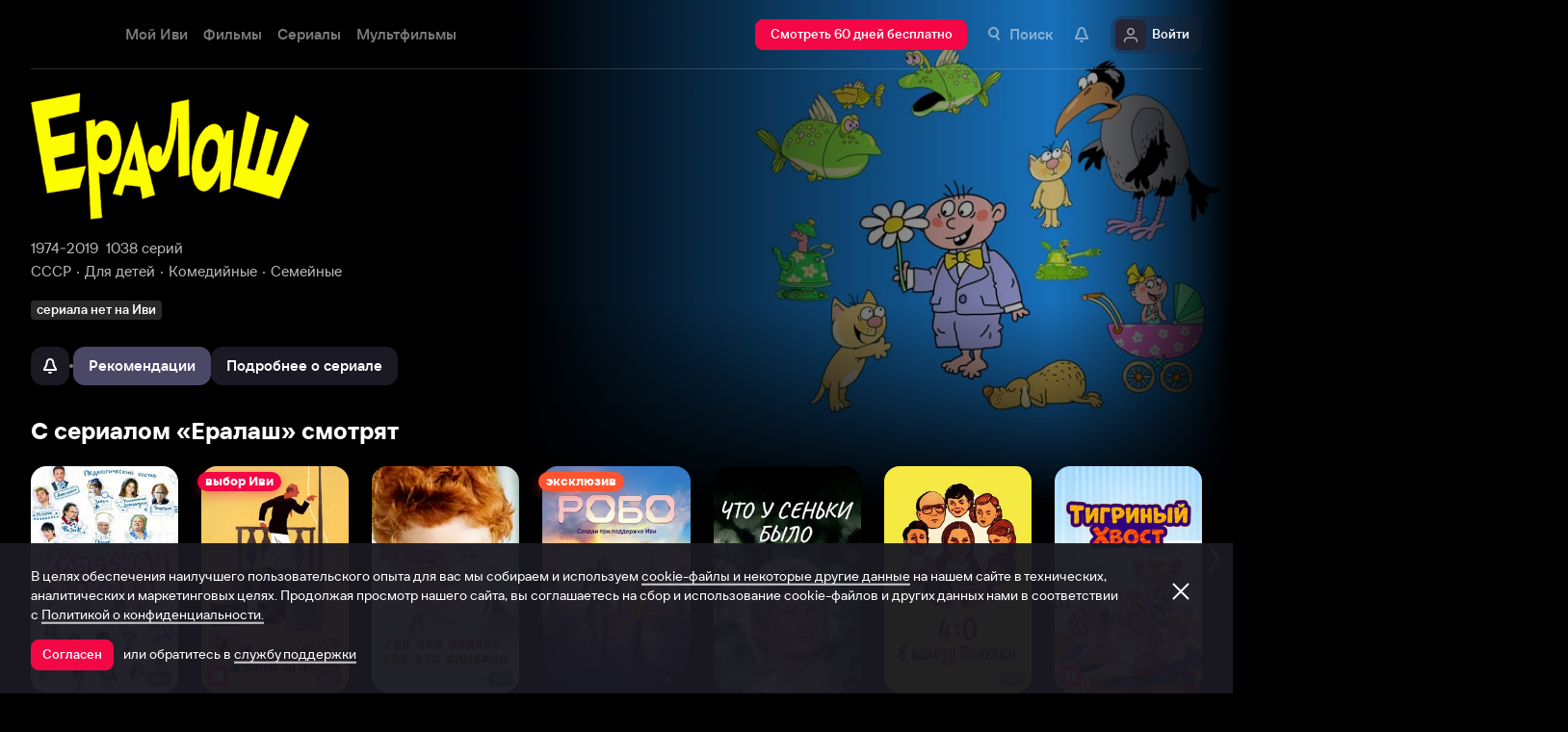

--- FILE ---
content_type: text/html; charset=utf-8
request_url: https://www.ivi.tv/watch/eralash/2055
body_size: 84410
content:
<!DOCTYPE html><html lang="ru" prefix="og: https://ogp.me/ns# video: http://ogp.me/ns/video# ya: https://webmaster.yandex.ru/vocabularies/" class="nolimit"><head><meta charSet="utf-8"/><meta name="viewport" content="initial-scale=1, maximum-scale=1, user-scalable=yes, width=device-width"/><base href="https://www.ivi.tv/"/><title>Сериал Ералаш 3 сезон 50 серия - Царевна-несмеяна</title><link rel="preconnect" href="https://thumbs.dfs.ivi.ru"/><link rel="preconnect" href="https://gambit-parent.dfs.ivi.ru"/><link rel="preconnect" href="https://ds-parent.dfs.ivi.ru"/><link rel="preconnect" href="https://solea-parent.dfs.ivi.ru"/><link rel="preconnect" href="https://rocket.ivi.ru"/><link rel="preconnect" href="https://api2.ivi.ru"/><script>
        (function() {
            var isStubDisplayed = false;
            var isSentryReported = false;

            window.addEventListener('error', function(event) {
                var target = event.target || event.srcElement;

                if (!target || !target.getAttribute) {
                    return;
                }

                var dataInfo = target.getAttribute('data-info');

                if (dataInfo !== 'main-script' && dataInfo !== 'main-style') {
                    return;
                }

                var resourceUrl = (target.src || target.href) || 'unknown';
                var isDictionaryError = resourceUrl.indexOf('i18n') !== -1 || resourceUrl.indexOf('playerDictionary') !== -1;

                if (!isDictionaryError && !isStubDisplayed) {
                    isStubDisplayed = true;
                    var stub = document.getElementById('inpblockstub');
                    if (stub) {
                        stub.style.display = 'block';
                    }
                }

                if (!isSentryReported) {
                    isSentryReported = true;

                    try {
                        
        const payload = {
            'project': 'log',
            'logger': 'javascript',
            'platform': 'javascript',
            'request': {
                'headers': {
                    'User-Agent': navigator.userAgent
                },
                'url': window.location.href
            },
            'exception': {
                'values': [{
                    'type': 'Error',
                    'value': 'Main resource load error'
                }],
                'mechanism': {'type': 'generic', 'handled': true}
            },
            'transaction': '<anonymous>',
            'trimHeadFrames': 0,
            'extra': {},
            'breadcrumbs': {},
            'user': {},
            'environment': 'prod',
            'tags': {'isMainResourceLoadError': '1', 'resourceUrl': resourceUrl}
        }

        var errorValue = payload.exception.values[0].value;
        var maxErrorLength = 50000;

        if (errorValue && errorValue.length > maxErrorLength) {
            payload.exception.values[0].value = errorValue.substring(0, maxErrorLength) + '... [truncated]';
        }

        fetch && fetch('//' + document.domain + '/storm/frontlog/api/log/store/?', {
            "headers": {
                "content-type": "text/plain;charset=UTF-8"
            },
            "body": JSON.stringify(payload),
            "method": "POST"
        });
    
                    } catch (sentryError) {
                    }
                }
            }, true);
        })();
    </script><script src="https://yastatic.net/s3/passport-sdk/autofill/v1/sdk-suggest-with-polyfills-latest.js"></script><script type="text/javascript">
                    (function(m,e,t,r,i,k,a){m[i]=m[i]||function(){(m[i].a=m[i].a||[]).push(arguments)};
                    m[i].l=1*new Date();
                    for (var j = 0; j < document.scripts.length; j++) {if (document.scripts[j].src === r) { return; }}
                    k=e.createElement(t),a=e.getElementsByTagName(t)[0],k.async=1,k.src=r,a.parentNode.insertBefore(k,a)})
                    (window, document, "script", "https://mc.yandex.ru/metrika/tag.js", "ym");

                    ym(89754140, "init", {
                        clickmap:true,
                        trackLinks:true,
                        accurateTrackBounce:true,
                        webvisor:true
                    });
                </script><link data-info="main-style" rel="stylesheet" href="https://s3.dfs.ivi.ru/849c829d658baaeff512d766b0db3cce/dist/release_26.01.06_e21e381d/esnext/storm.bundle.11ef14.css"/><link data-info="main-style" rel="stylesheet" href="https://s3.dfs.ivi.ru/849c829d658baaeff512d766b0db3cce/dist/release_26.01.06_e21e381d/esnext/FakePage.e7d578.css"/><script data-info="main-script" defer="" fetchpriority="high" src="https://s3.dfs.ivi.ru/849c829d658baaeff512d766b0db3cce/dist/release_26.01.06_e21e381d/es5/vendors/react-ecosystem.b0a17f.js"></script><script data-info="main-script" defer="" fetchpriority="high" src="https://s3.dfs.ivi.ru/849c829d658baaeff512d766b0db3cce/dist/release_26.01.06_e21e381d/es5/vendors/web-cypher.1be355.js"></script><script data-info="main-script" defer="" fetchpriority="high" src="https://s3.dfs.ivi.ru/849c829d658baaeff512d766b0db3cce/dist/release_26.01.06_e21e381d/esnext/i18n-common-ru-json.74db89.js"></script><script data-info="main-script" defer="" fetchpriority="high" src="https://s3.dfs.ivi.ru/849c829d658baaeff512d766b0db3cce/dist/release_26.01.06_e21e381d/esnext/FakePage.e7d578.js"></script><script data-info="main-script" defer="" fetchpriority="high" src="https://s3.dfs.ivi.ru/849c829d658baaeff512d766b0db3cce/dist/release_26.01.06_e21e381d/esnext/WatchPageSyncBundle.3b04c7.js"></script><script data-info="main-script" defer="" fetchpriority="high" src="https://s3.dfs.ivi.ru/849c829d658baaeff512d766b0db3cce/dist/release_26.01.06_e21e381d/esnext/i18n-watch-ru-json.c988d4.js"></script><script data-info="main-script" defer="" fetchpriority="high" src="https://s3.dfs.ivi.ru/849c829d658baaeff512d766b0db3cce/dist/release_26.01.06_e21e381d/esnext/storm.bundle.11ef14.js"></script><meta name="description" content="Историю рассказывает бабушка-сказочница. В некотором царстве, в некотором государстве жил-был царь и была у него дочь Несмеяна. Никто ее не мог рассмешить. Царь позвал министра Васю и приказал найти того, кто рассмешит царскую дочь. И обещал тому отдать царевну в жены и полцарства в придачу. Во дворце показывались самые смешные сценки, выступали разные комики и даже клоун. Но тщетно. Тогда к царскому обеду был приглашен Петя, обычный школьник. И то, как он вел себя за столом – рассмешило царевну."/><meta property="og:title" content="Ералаш 3 сезон 50 серия"/><meta property="mrc__share_title" content="Ералаш 3 сезон 50 серия"/><meta property="og:description" content="Историю рассказывает бабушка-сказочница. В некотором царстве, в некотором государстве жил-был царь и была у него дочь Несмеяна. Никто ее не мог рассмешить. Царь позвал министра Васю и приказал найти того, кто рассмешит царскую дочь. И обещал тому отдать царевну в жены и полцарства в придачу. Во дворце показывались самые смешные сценки, выступали разные комики и даже клоун. Но тщетно. Тогда к царскому обеду был приглашен Петя, обычный школьник. И то, как он вел себя за столом – рассмешило царевну."/><meta property="og:image" content="https://www.ivi.tv/sharing-gen/storage0/contents/9/a/810c6578114af0b96ea1e4c3e4e775.jpg/1200x630/?q=85&amp;text=%D0%95%D1%80%D0%B0%D0%BB%D0%B0%D1%88&amp;svod_id=6&amp;mod=to_webp,web_preview"/><meta property="og:image:width" content="1200"/><meta property="og:image:height" content="630"/><meta name="twitter:card" content="summary_large_image"/><meta name="twitter:image:src" content="https://www.ivi.tv/sharing-gen/storage0/contents/9/a/810c6578114af0b96ea1e4c3e4e775.jpg/1200x630/?q=85&amp;text=%D0%95%D1%80%D0%B0%D0%BB%D0%B0%D1%88&amp;svod_id=6&amp;mod=to_webp,web_preview"/><link rel="image_src" href="https://www.ivi.tv/sharing-gen/storage0/contents/9/a/810c6578114af0b96ea1e4c3e4e775.jpg/1200x630/?q=85&amp;text=%D0%95%D1%80%D0%B0%D0%BB%D0%B0%D1%88&amp;svod_id=6&amp;mod=to_webp,web_preview"/><meta property="og:url" content="https://www.ivi.tv/watch/eralash/2055"/><meta property="og:video:type" content="text/html"/><meta property="og:type" content="video.other"/><meta property="ya:ovs:adult" content="false"/><meta property="video:duration" content="0"/><meta property="ya:ovs:allow_embed" content="false"/><link rel="shortcut icon" type="image/png" href="https://s3.dfs.ivi.ru/849c829d658baaeff512d766b0db3cce/dist/release_26.01.06_e21e381d/storm/images/favicon/64.png"/><link rel="icon" type="image/png" href="https://s3.dfs.ivi.ru/849c829d658baaeff512d766b0db3cce/dist/release_26.01.06_e21e381d/storm/images/favicon/64.png"/><link rel="icon" type="image/svg+xml" href="https://s3.dfs.ivi.ru/849c829d658baaeff512d766b0db3cce/dist/release_26.01.06_e21e381d/storm/images/favicon/favicon.svg"/><link rel="alternate" hrefLang="ru-RU" href="https://www.ivi.ru/watch/eralash/2055"/><link rel="alternate" hrefLang="ru-UA" href="https://www.ivi.ru/watch/eralash/2055"/><link rel="alternate" hrefLang="ru-KZ" href="https://www.ivi.ru/watch/eralash/2055"/><link rel="alternate" hrefLang="ru-BY" href="https://www.ivi.ru/watch/eralash/2055"/><link rel="alternate" hrefLang="ru-MD" href="https://www.ivi.ru/watch/eralash/2055"/><link rel="alternate" hrefLang="ru-GE" href="https://www.ivi.ru/watch/eralash/2055"/><link rel="alternate" hrefLang="ru-KG" href="https://www.ivi.ru/watch/eralash/2055"/><link rel="alternate" hrefLang="ru-AM" href="https://www.ivi.ru/watch/eralash/2055"/><link rel="alternate" hrefLang="ru-UZ" href="https://www.ivi.ru/watch/eralash/2055"/><link rel="alternate" hrefLang="ru-TJ" href="https://www.ivi.ru/watch/eralash/2055"/><link rel="alternate" hrefLang="ru-TM" href="https://www.ivi.ru/watch/eralash/2055"/><link rel="alternate" hrefLang="uz" href="https://www.ivi.ru/uz/watch/eralash/2055"/><link rel="alternate" hrefLang="ru" href="https://www.ivi.tv/watch/eralash/2055"/><link rel="apple-touch-icon" sizes="57x57" href="https://s3.dfs.ivi.ru/849c829d658baaeff512d766b0db3cce/dist/release_26.01.06_e21e381d/storm/images/apple/57x57.png"/><link rel="apple-touch-icon-precomposed" sizes="57x57" href="https://s3.dfs.ivi.ru/849c829d658baaeff512d766b0db3cce/dist/release_26.01.06_e21e381d/storm/images/apple/57x57-precomposed.png"/><link rel="apple-touch-icon" sizes="60x60" href="https://s3.dfs.ivi.ru/849c829d658baaeff512d766b0db3cce/dist/release_26.01.06_e21e381d/storm/images/apple/60x60.png"/><link rel="apple-touch-icon-precomposed" sizes="60x60" href="https://s3.dfs.ivi.ru/849c829d658baaeff512d766b0db3cce/dist/release_26.01.06_e21e381d/storm/images/apple/60x60-precomposed.png"/><link rel="apple-touch-icon" sizes="72x72" href="https://s3.dfs.ivi.ru/849c829d658baaeff512d766b0db3cce/dist/release_26.01.06_e21e381d/storm/images/apple/72x72.png"/><link rel="apple-touch-icon-precomposed" sizes="72x72" href="https://s3.dfs.ivi.ru/849c829d658baaeff512d766b0db3cce/dist/release_26.01.06_e21e381d/storm/images/apple/72x72-precomposed.png"/><link rel="apple-touch-icon" sizes="76x76" href="https://s3.dfs.ivi.ru/849c829d658baaeff512d766b0db3cce/dist/release_26.01.06_e21e381d/storm/images/apple/76x76.png"/><link rel="apple-touch-icon-precomposed" sizes="76x76" href="https://s3.dfs.ivi.ru/849c829d658baaeff512d766b0db3cce/dist/release_26.01.06_e21e381d/storm/images/apple/76x76-precomposed.png"/><link rel="apple-touch-icon" sizes="114x114" href="https://s3.dfs.ivi.ru/849c829d658baaeff512d766b0db3cce/dist/release_26.01.06_e21e381d/storm/images/apple/114x114.png"/><link rel="apple-touch-icon-precomposed" sizes="114x114" href="https://s3.dfs.ivi.ru/849c829d658baaeff512d766b0db3cce/dist/release_26.01.06_e21e381d/storm/images/apple/114x114-precomposed.png"/><link rel="apple-touch-icon" sizes="120x120" href="https://s3.dfs.ivi.ru/849c829d658baaeff512d766b0db3cce/dist/release_26.01.06_e21e381d/storm/images/apple/120x120.png"/><link rel="apple-touch-icon-precomposed" sizes="120x120" href="https://s3.dfs.ivi.ru/849c829d658baaeff512d766b0db3cce/dist/release_26.01.06_e21e381d/storm/images/apple/120x120-precomposed.png"/><link rel="apple-touch-icon" sizes="144x144" href="https://s3.dfs.ivi.ru/849c829d658baaeff512d766b0db3cce/dist/release_26.01.06_e21e381d/storm/images/apple/144x144.png"/><link rel="apple-touch-icon-precomposed" sizes="144x144" href="https://s3.dfs.ivi.ru/849c829d658baaeff512d766b0db3cce/dist/release_26.01.06_e21e381d/storm/images/apple/144x144-precomposed.png"/><link rel="apple-touch-icon" sizes="152x152" href="https://s3.dfs.ivi.ru/849c829d658baaeff512d766b0db3cce/dist/release_26.01.06_e21e381d/storm/images/apple/152x152.png"/><link rel="apple-touch-icon-precomposed" sizes="152x152" href="https://s3.dfs.ivi.ru/849c829d658baaeff512d766b0db3cce/dist/release_26.01.06_e21e381d/storm/images/apple/152x152-precomposed.png"/><link rel="apple-touch-icon" href="https://s3.dfs.ivi.ru/849c829d658baaeff512d766b0db3cce/dist/release_26.01.06_e21e381d/storm/images/apple/57x57.png"/><link rel="apple-touch-icon-precomposed" href="https://s3.dfs.ivi.ru/849c829d658baaeff512d766b0db3cce/dist/release_26.01.06_e21e381d/storm/images/apple/57x57-precomposed.png"/><link rel="icon" sizes="192x192" href="https://s3.dfs.ivi.ru/849c829d658baaeff512d766b0db3cce/dist/release_26.01.06_e21e381d/storm/images/apple/192x192-precomposed.png"/><link rel="canonical" href="https://www.ivi.tv/watch/eralash/2055"/><meta name="theme-color" content="#100e19"/><meta name="msapplication-navbutton-color" content="#ec174f"/><meta name="mobile-web-app-capable" content="yes"/><meta name="apple-mobile-web-app-capable" content="yes"/><meta name="apple-mobile-web-app-status-bar-style" content="black"/><meta name="application-name" content="ivi.ru"/><meta name="apple-mobile-web-app-title" content="ivi.ru"/><meta name="msapplication-starturl" content="./?utm_source=a2hs_feather"/><meta name="apple-itunes-app" content="app-id=455705533"/><link rel="search" title="Иви" type="application/opensearchdescription+xml" href="/ivi_search.xml"/><link crossorigin="use-credentials" rel="manifest" href="/manifest.json"/></head><body class="basePage fakePage"><button style="display:block;z-index:9999;position:fixed;top:0;left:0;bottom:0;right:0;width:100vw;cursor:wait;border:none;background:transparent" id="inpblock"><div id="inpblockstub" style="display:none;position:absolute;left:0;right:0;bottom:0;top:0;background:#100e19"><a style="position:absolute;left:32px;top:17px" href="/"><img class="nbl-graphic" data-stub="false" src="https://solea-parent.dfs.ivi.ru/graphic/ffffff,ffffff/reposition_iviLogoBig.svg"/></a><div style="position:absolute;top:50%;left:0;right:0;transform:translateY(-50%)"><div style="color:white;font-weight:700;font-size:44px;margin-bottom:12px">Ошибка</div><div style="color:#a5a1b2;font-size:20px;line-height:24px;padding-left:16px;padding-right:16px">На сайте проводятся технические работы.</div><div style="color:#a5a1b2;font-size:20px;line-height:24px;padding-left:16px;padding-right:16px">Пожалуйста, зайдите позже.</div></div></div></button><noscript><div><img src="https://mc.yandex.ru/watch/89754140" style="position:absolute;left:-9999px" alt=""/></div></noscript><script defer="">
                dataLayer = [{"is_buyer":false},{"dynx_pagetype":"title","user_auth_status":false,"user_subscribe_status":0,"country_code":"US","card_monetization":"","dynx_country":"СССР","dynx_rating":9,"dynx_itemid":"c_7062","dynx_year":1978,"dynx_category":["Для детей","Комедийные","Семейные","Русские"],"dynx_person":"Борис Грачевский, Виктор Волков, Саша Сосновский, Костя Сигачев, Костя Лазарев"}];
                try {
                    if (window.localStorage && window.localStorage.getItem('ivi_user_id')) {
                        dataLayer.push({
                            'user_id': window.localStorage.getItem('ivi_user_id')
                        });
                    }
                } catch (e) {}
            </script><noscript><iframe src="//www.googletagmanager.com/ns.html?id=GTM-TK47DZ" height="0" width="0" style="display:none;visibility:hidden"></iframe></noscript><script id="gtm-counter" defer="">
                (function(w,d,s,l,i){w[l]=w[l]||[];w[l].push({'gtm.start':
                new Date().getTime(),event:'gtm.js'});var f=d.getElementsByTagName(s)[0],
                j=d.createElement(s),dl=l!='dataLayer'?'&l='+l:'';j.async=true;j.src=
                '//www.googletagmanager.com/gtm.js?id='+i+dl;f.parentNode.insertBefore(j,f);
                })(window,document,'script','dataLayer','GTM-TK47DZ');
            </script><script defer="">
                dataLayer.push({
                    'GAwithGTM': 'yes'
                });
            </script><div id="root" class="basePage__inner"><div id="hiddenPerformanceMarkElement" style="display:none"></div><header class="headerTop__innerWrapper"><div id="headerTop" class="headerTop headerTop_state_init headerTop_hasDropdownMenu headerTop_page_watch_compilation"><div class="headerTop__grid"><div class="headerTop__grid-inner"><div class="headerTop__body"><div class="headerTop__content"><div data-test="header_logo" class="headerTop__headerLogo headerLogo" itemscope="" itemType="http://schema.org/Organization"><div class="headerLogo__body"><a class="headerLogo__link" itemProp="url" title="Онлайн-кинотеатр Иви" href="https://www.ivi.tv/"><span class="headerLogo__text" itemProp="name">Иви</span><img class="nbl-graphic" itemProp="logo" alt="Иви" data-stub="false" src="https://solea-parent.dfs.ivi.ru/graphic/f30745,ffffff/ivi_newYear_logo.svg"/></a></div></div><link data-info="main-style" rel="stylesheet" href="https://s3.dfs.ivi.ru/849c829d658baaeff512d766b0db3cce/dist/release_26.01.06_e21e381d/esnext/HeaderMenu.2bdd20.css"/><div id="LazyBlock-HeaderMenu-1" style="display:contents;pointer-events:none"><div class="headerTop__headerMenu headerMenu headerMenu_hasFullDropdown"><nav class="headerMenu__navigation"><ul class="headerMenu__list"><li class="headerMenu__listItem"><div data-test="menu_section_my_ivi" class="nbl-button nbl-button_style_sairo nbl-button_size_stryker nbl-button_hasBadge_0"><div class="nbl-button__primaryText">Мой Иви</div></div></li><li class="headerMenu__listItem headerMenu__listItem_expanding"><a data-test="menu_section_films" title="Фильмы онлайн" class="nbl-button nbl-button_style_sairo nbl-button_size_stryker nbl-button_hasBadge_0" href="https://www.ivi.tv/movies"><div class="nbl-button__primaryText">Фильмы</div></a><!--$--><div class="headerDropdown movies_menu_item"><div class="headerDropdown__body"><div class="headerDropdown__grid"><div class="dropdownContent" data-testid="headerDropdownBody"><div class="dropdownContent__doubleColumn"><div class="dropdownLinksList"><div class="dropdownLinksList__title">Жанры</div><div class="dropdownLinksList__list"><div class="dropdownLinksList__item"><a title="Смотреть боевики онлайн" class="nbl-link nbl-link_style_reska" href="https://www.ivi.tv/movies/boeviki">Боевики</a></div><div class="dropdownLinksList__item"><a title="Смотреть военное кино онлайн" class="nbl-link nbl-link_style_reska" href="https://www.ivi.tv/movies/voennye">Военные</a></div><div class="dropdownLinksList__item"><a title="Смотреть детективное кино онлайн " class="nbl-link nbl-link_style_reska" href="https://www.ivi.tv/movies/detective">Детективы</a></div><div class="dropdownLinksList__item"><a title="Смотреть семейные фильмы онлайн" class="nbl-link nbl-link_style_reska" href="https://www.ivi.tv/movies/dlya_vsej_semi">Для всей семьи</a></div><div class="dropdownLinksList__item"><a title="Смотреть детское кино онлайн" class="nbl-link nbl-link_style_reska" href="https://www.ivi.tv/movies/detskiy">Для детей</a></div><div class="dropdownLinksList__item"><a title="Смотреть кинодрамы онлайн" class="nbl-link nbl-link_style_reska" href="https://www.ivi.tv/movies/drama">Драмы</a></div><div class="dropdownLinksList__item"><a title="Смотреть исторические фильмы онлайн" class="nbl-link nbl-link_style_reska" href="https://www.ivi.tv/movies/istoricheskie">Исторические</a></div><div class="dropdownLinksList__item"><a title="Смотреть комедии онлайн" class="nbl-link nbl-link_style_reska" href="https://www.ivi.tv/movies/comedy">Комедии</a></div><div class="dropdownLinksList__item"><a title="Смотреть криминальные фильмы онлайн" class="nbl-link nbl-link_style_reska" href="https://www.ivi.tv/movies/crime">Криминал</a></div><div class="dropdownLinksList__item"><a title="Смотреть мелодрамы онлайн" class="nbl-link nbl-link_style_reska" href="https://www.ivi.tv/movies/melodramy">Мелодрамы</a></div><div class="dropdownLinksList__item"><a title="Смотреть приключенческое кино онлайн" class="nbl-link nbl-link_style_reska" href="https://www.ivi.tv/movies/adventures">Приключения</a></div><div class="dropdownLinksList__item"><a title="Смотреть триллеры онлайн" class="nbl-link nbl-link_style_reska" href="https://www.ivi.tv/movies/thriller">Триллеры</a></div><div class="dropdownLinksList__item"><a title="Смотреть фильмы ужасов онлайн" class="nbl-link nbl-link_style_reska" href="https://www.ivi.tv/movies/horror">Ужасы</a></div><div class="dropdownLinksList__item"><a title="Смотреть фантастику онлайн" class="nbl-link nbl-link_style_reska" href="https://www.ivi.tv/movies/fantastika">Фантастика</a></div><div class="dropdownLinksList__item"><a title="Смотреть фильмы фэнтези онлайн" class="nbl-link nbl-link_style_reska" href="https://www.ivi.tv/movies/fentezi">Фэнтези</a></div></div></div></div><div class="dropdownContent__singleColumn"><div class="dropdownLinksList"><div class="dropdownLinksList__title">Страны</div><div class="dropdownLinksList__list"><div class="dropdownLinksList__item"><a title="Смотреть русские фильмы онлайн" class="nbl-link nbl-link_style_reska" href="https://www.ivi.tv/movies/ru">Русские</a></div><div class="dropdownLinksList__item"><a title="Смотреть зарубежные фильмы онлайн" class="nbl-link nbl-link_style_reska" href="https://www.ivi.tv/movies/foreign">Зарубежные</a></div><div class="dropdownLinksList__item"><a title="Смотреть советское кино онлайн" class="nbl-link nbl-link_style_reska" href="https://www.ivi.tv/movies/su">Советское кино</a></div></div></div><div class="dropdownLinksList"><div class="dropdownLinksList__title">Годы</div><div class="dropdownLinksList__list"><div class="dropdownLinksList__item"><a title="Смотреть фильмы 2025 года онлайн" class="nbl-link nbl-link_style_reska" href="https://www.ivi.tv/movies/2025">Фильмы 2025 года</a></div><div class="dropdownLinksList__item"><a title="Смотреть фильмы 2024 года онлайн" class="nbl-link nbl-link_style_reska" href="https://www.ivi.tv/movies/2024">Фильмы 2024 года</a></div><div class="dropdownLinksList__item"><a title="Смотреть фильмы 2023 года онлайн" class="nbl-link nbl-link_style_reska" href="https://www.ivi.tv/movies/2023">Фильмы 2023 года</a></div><div class="dropdownLinksList__item"><a title="Смотреть фильмы 2022 года онлайн" class="nbl-link nbl-link_style_reska" href="https://www.ivi.tv/movies/2022">Фильмы 2022 года</a></div><div class="dropdownLinksList__item"><a title="Смотреть фильмы 2021 года онлайн" class="nbl-link nbl-link_style_reska" href="https://www.ivi.tv/movies/2021">Фильмы 2021 года</a></div></div></div></div><div class="dropdownContent__sideContent"><div class="nbl-tabs nbl-tabs_variation_molku nbl-tabs_style_rose nbl-tabs_hasNativeScroll dropdownContent__nbl-tabs"><div class="nbl-tabs__inner"><div class="nbl-tabs__gutter"><div class="nbl-tabs__gutterStripe"></div></div><a title="Смотреть новинки" class="nbl-tabsItem nbl-tabsItem_selected nbl-tabs__nbl-tabsItem" href="https://www.ivi.tv/new/movie-new"><div class="nbl-tabsItem__textBlock"><div class="nbl-tabsItem__captionRow"><div class="nbl-tabsItem__caption">Новинки</div></div></div></a><a title="Подборки" class="nbl-tabsItem nbl-tabs__nbl-tabsItem" href="https://www.ivi.tv/collections"><div class="nbl-tabsItem__textBlock"><div class="nbl-tabsItem__captionRow"><div class="nbl-tabsItem__caption">Подборки</div></div></div></a><a title="Иви.Рейтинг" class="nbl-tabsItem nbl-tabs__nbl-tabsItem" href="https://www.ivi.tv/movies/all?ivi_rating_10_gte=7&amp;sort=ivi&amp;rating_part=main&amp;rating_model=ready"><div class="nbl-tabsItem__textBlock"><div class="nbl-tabsItem__captionRow"><div class="nbl-tabsItem__caption">Иви.Рейтинг</div></div></div></a><a title="Смотреть трейлеры" class="nbl-tabsItem nbl-tabs__nbl-tabsItem" href="https://www.ivi.tv/trailers"><div class="nbl-tabsItem__textBlock"><div class="nbl-tabsItem__captionRow"><div class="nbl-tabsItem__caption">Трейлеры</div></div></div></a><a title="Новинки подписки" class="nbl-tabsItem nbl-tabs__nbl-tabsItem" href="https://www.ivi.ru/collections/very-new-svod?sort=priority_in_collection"><div class="nbl-tabsItem__textBlock"><div class="nbl-tabsItem__captionRow"><div class="nbl-tabsItem__caption">Новинки подписки</div></div></div></a></div></div><div class="dropdownContent__sideContentWidget dropdownContent__sideContentWidget"><a class="nbl-button nbl-button_textAlign_center nbl-button_iconMode_withIcon nbl-button_style_iekichi nbl-button_size_shinnok nbl-button_hasBadge_0" href="https://www.ivi.ru/pages/tvsmart/"><div class="nbl-button__primaryText"><div class="nbl-button__iconWrapper"><img src="https://solea-parent.dfs.ivi.ru/graphic/ffffff,ffffff/smartTvPromo_16.svg" class="nbl-graphic nbl-button__nbl-graphic"/></div>Смотреть на SmartTV</div></a></div></div></div></div></div></div><!--/$--></li><li class="headerMenu__listItem headerMenu__listItem_expanding"><a data-test="menu_section_menu_serials" title="Сериалы онлайн" class="nbl-button nbl-button_style_sairo nbl-button_size_stryker nbl-button_hasBadge_0" href="https://www.ivi.tv/series"><div class="nbl-button__primaryText">Сериалы</div></a><!--$--><div class="headerDropdown series_menu_item"><div class="headerDropdown__body"><div class="headerDropdown__grid"><div class="dropdownContent" data-testid="headerDropdownBody"><div class="dropdownContent__doubleColumn"><div class="dropdownLinksList"><div class="dropdownLinksList__title">Жанры</div><div class="dropdownLinksList__list"><div class="dropdownLinksList__item"><a title="Смотреть сериалы в жанре боевики онлайн" class="nbl-link nbl-link_style_reska" href="https://www.ivi.tv/series/boeviki">Боевики</a></div><div class="dropdownLinksList__item"><a title="Смотреть военные сериалы онлайн" class="nbl-link nbl-link_style_reska" href="https://www.ivi.tv/series/voennye">Военные</a></div><div class="dropdownLinksList__item"><a title="Смотреть детективные сериалы онлайн" class="nbl-link nbl-link_style_reska" href="https://www.ivi.tv/series/detective">Детективы</a></div><div class="dropdownLinksList__item"><a title="Смотреть детские сериалы онлайн" class="nbl-link nbl-link_style_reska" href="https://www.ivi.tv/series/detskoe">Для детей</a></div><div class="dropdownLinksList__item"><a title="Смотреть драматические сериалы онлайн" class="nbl-link nbl-link_style_reska" href="https://www.ivi.tv/series/dramy">Драмы</a></div><div class="dropdownLinksList__item"><a title="Смотреть исторические сериалы онлайн" class="nbl-link nbl-link_style_reska" href="https://www.ivi.tv/series/history">Исторические</a></div><div class="dropdownLinksList__item"><a title="Смотреть комедийные сериалы онлайн" class="nbl-link nbl-link_style_reska" href="https://www.ivi.tv/series/comedy">Комедийные</a></div><div class="dropdownLinksList__item"><a title="Смотреть криминальные сериалы онлайн" class="nbl-link nbl-link_style_reska" href="https://www.ivi.tv/series/crime">Криминал</a></div><div class="dropdownLinksList__item"><a title="Смотреть фильмы медицинские онлайн" class="nbl-link nbl-link_style_reska" href="https://www.ivi.tv/series/medicine">Медицинские</a></div><div class="dropdownLinksList__item"><a title="Смотреть сериалы в жанре мелодрамы онлайн" class="nbl-link nbl-link_style_reska" href="https://www.ivi.tv/series/melodramyi">Мелодрамы</a></div><div class="dropdownLinksList__item"><a title="Смотреть мистические сериалы онлайн" class="nbl-link nbl-link_style_reska" href="https://www.ivi.tv/series/misticheskie">Мистические</a></div><div class="dropdownLinksList__item"><a title="Смотреть сериалы триллеры онлайн" class="nbl-link nbl-link_style_reska" href="https://www.ivi.tv/series/thriller">Триллеры</a></div><div class="dropdownLinksList__item"><a title="Смотреть фантастические сериалы онлайн" class="nbl-link nbl-link_style_reska" href="https://www.ivi.tv/series/scifi">Фантастические</a></div><div class="dropdownLinksList__item"><a title="Смотреть сериалы фэнтези онлайн" class="nbl-link nbl-link_style_reska" href="https://www.ivi.tv/series/fantasy">Фэнтези</a></div></div></div></div><div class="dropdownContent__singleColumn"><div class="dropdownLinksList"><div class="dropdownLinksList__title">Страны</div><div class="dropdownLinksList__list"><div class="dropdownLinksList__item"><a title="Русские сериалы онлайн" class="nbl-link nbl-link_style_reska" href="https://www.ivi.tv/series/ru">Русские</a></div><div class="dropdownLinksList__item"><a title="Зарубежные сериалы онлайн" class="nbl-link nbl-link_style_reska" href="https://www.ivi.tv/series/foreign">Зарубежные</a></div><div class="dropdownLinksList__item"><a title="Турецкие сериалы онлайн" class="nbl-link nbl-link_style_reska" href="https://www.ivi.tv/series/tr">Турецкие</a></div></div></div><div class="dropdownLinksList"><div class="dropdownLinksList__title">Годы</div><div class="dropdownLinksList__list"><div class="dropdownLinksList__item"><a title="Смотреть сериалы 2025 онлайн" class="nbl-link nbl-link_style_reska" href="https://www.ivi.tv/series/2025">Сериалы 2025 года</a></div><div class="dropdownLinksList__item"><a title="Смотреть сериалы 2024 онлайн" class="nbl-link nbl-link_style_reska" href="https://www.ivi.tv/series/2024">Сериалы 2024 года</a></div><div class="dropdownLinksList__item"><a title="Смотреть сериалы 2023 онлайн" class="nbl-link nbl-link_style_reska" href="https://www.ivi.tv/series/2023">Сериалы 2023 года</a></div><div class="dropdownLinksList__item"><a title="Смотреть сериалы 2022 онлайн" class="nbl-link nbl-link_style_reska" href="https://www.ivi.tv/series/2022">Сериалы 2022 года</a></div><div class="dropdownLinksList__item"><a title="Смотреть сериалы 2021 онлайн" class="nbl-link nbl-link_style_reska" href="https://www.ivi.tv/series/2021">Сериалы 2021 года</a></div></div></div></div><div class="dropdownContent__sideContent"><div class="nbl-tabs nbl-tabs_variation_molku nbl-tabs_style_rose nbl-tabs_hasNativeScroll dropdownContent__nbl-tabs"><div class="nbl-tabs__inner"><div class="nbl-tabs__gutter"><div class="nbl-tabs__gutterStripe"></div></div><a title="Смотреть новинки" class="nbl-tabsItem nbl-tabsItem_selected nbl-tabs__nbl-tabsItem" href="https://www.ivi.tv/new/series-new"><div class="nbl-tabsItem__textBlock"><div class="nbl-tabsItem__captionRow"><div class="nbl-tabsItem__caption">Новинки</div></div></div></a><a title="Иви.Рейтинг" class="nbl-tabsItem nbl-tabs__nbl-tabsItem" href="https://www.ivi.tv/series/all?ivi_rating_10_gte=7&amp;sort=ivi&amp;rating_part=main&amp;rating_model=ready"><div class="nbl-tabsItem__textBlock"><div class="nbl-tabsItem__captionRow"><div class="nbl-tabsItem__caption">Иви.Рейтинг</div></div></div></a><a title="Смотреть сериалы в HD онлайн" class="nbl-tabsItem nbl-tabs__nbl-tabsItem" href="https://www.ivi.tv/collections/series-hd"><div class="nbl-tabsItem__textBlock"><div class="nbl-tabsItem__captionRow"><div class="nbl-tabsItem__caption">Сериалы в HD</div></div></div></a></div></div><div class="dropdownContent__sideContentWidget dropdownContent__sideContentWidget"><a class="nbl-button nbl-button_textAlign_center nbl-button_iconMode_withIcon nbl-button_style_iekichi nbl-button_size_shinnok nbl-button_hasBadge_0" href="https://www.ivi.ru/pages/tvsmart/"><div class="nbl-button__primaryText"><div class="nbl-button__iconWrapper"><img src="https://solea-parent.dfs.ivi.ru/graphic/ffffff,ffffff/smartTvPromo_16.svg" class="nbl-graphic nbl-button__nbl-graphic"/></div>Смотреть на SmartTV</div></a></div></div></div></div></div></div><!--/$--></li><li class="headerMenu__listItem headerMenu__listItem_expanding"><a data-test="menu_section_kids" title="Мультфильмы онлайн" class="nbl-button nbl-button_style_sairo nbl-button_size_stryker nbl-button_hasBadge_0" href="https://www.ivi.tv/animation"><div class="nbl-button__primaryText">Мультфильмы</div></a><!--$--><div class="headerDropdown animation_menu_item"><div class="headerDropdown__body"><div class="headerDropdown__grid"><div class="dropdownContent" data-testid="headerDropdownBody"><div class="dropdownContent__doubleColumn"><div class="dropdownLinksList"><div class="dropdownLinksList__title">Жанры</div><div class="dropdownLinksList__list"><div class="dropdownLinksList__item"><a title="Смотреть аниме мультфильм онлайн" class="nbl-link nbl-link_style_reska" href="https://www.ivi.tv/animation/anime">Аниме</a></div><div class="dropdownLinksList__item"><a title="Смотреть семейные мультфильмы онлайн" class="nbl-link nbl-link_style_reska" href="https://www.ivi.tv/animation/dlya_vsej_semi">Для всей семьи</a></div><div class="dropdownLinksList__item"><a title="Смотреть детские мультики онлайн" class="nbl-link nbl-link_style_reska" href="https://www.ivi.tv/animation/detskie">Для детей</a></div><div class="dropdownLinksList__item"><a title="Смотреть фильмы комедия онлайн" class="nbl-link nbl-link_style_reska" href="https://www.ivi.tv/animation/comedy">Комедия</a></div><div class="dropdownLinksList__item"><a title="Смотреть полнометражные мультики онлайн" class="nbl-link nbl-link_style_reska" href="https://www.ivi.tv/animation/polnometrazhnye">Полнометражные</a></div><div class="dropdownLinksList__item"><a title="Смотреть приключенческие мультфильмы онлайн" class="nbl-link nbl-link_style_reska" href="https://www.ivi.tv/animation/adventure">Приключения</a></div><div class="dropdownLinksList__item"><a title="Смотреть развивающие мультфильмы онлайн" class="nbl-link nbl-link_style_reska" href="https://www.ivi.tv/animation/razvivayuschie">Развивающие</a></div><div class="dropdownLinksList__item"><a title="Смотреть анимационные сериалы онлайн" class="nbl-link nbl-link_style_reska" href="https://www.ivi.tv/animation/serialy">Сериалы</a></div><div class="dropdownLinksList__item"><a title="Смотреть мультфильмы фэнтези онлайн" class="nbl-link nbl-link_style_reska" href="https://www.ivi.tv/animation/fantasy">Фэнтези</a></div></div></div></div><div class="dropdownContent__singleColumn"><div class="dropdownLinksList"><div class="dropdownLinksList__title">Страны</div><div class="dropdownLinksList__list"><div class="dropdownLinksList__item"><a title="Русские российские мультики" class="nbl-link nbl-link_style_reska" href="https://www.ivi.tv/animation/ru">Русские</a></div><div class="dropdownLinksList__item"><a title="Американские мультики онлайн" class="nbl-link nbl-link_style_reska" href="https://www.ivi.tv/animation/us">Американские</a></div><div class="dropdownLinksList__item"><a title="Зарубежные мультики онлайн" class="nbl-link nbl-link_style_reska" href="https://www.ivi.tv/animation/foreign">Зарубежные</a></div></div></div><div class="dropdownLinksList"><div class="dropdownLinksList__title">Годы</div><div class="dropdownLinksList__list"><div class="dropdownLinksList__item"><a title="Смотреть мультфильмы 2025 года онлайн" class="nbl-link nbl-link_style_reska" href="https://www.ivi.tv/animation/2025">Мультики 2025 года</a></div><div class="dropdownLinksList__item"><a title="Смотреть мультфильмы 2024 года онлайн" class="nbl-link nbl-link_style_reska" href="https://www.ivi.tv/animation/2024">Мультики 2024 года</a></div><div class="dropdownLinksList__item"><a title="Смотреть мультфильмы 2023 года онлайн" class="nbl-link nbl-link_style_reska" href="https://www.ivi.tv/animation/2023">Мультики 2023 года</a></div><div class="dropdownLinksList__item"><a title="Смотреть мультфильмы 2022 года онлайн" class="nbl-link nbl-link_style_reska" href="https://www.ivi.tv/animation/2022">Мультики 2022 года</a></div><div class="dropdownLinksList__item"><a title="Смотреть мультфильмы 2021 года онлайн" class="nbl-link nbl-link_style_reska" href="https://www.ivi.tv/animation/2021">Мультики 2021 года</a></div><div class="dropdownLinksList__item"><a title="Смотреть мультфильмы 2020 года онлайн" class="nbl-link nbl-link_style_reska" href="https://www.ivi.tv/animation/2020">Мультики 2020 года</a></div></div></div></div><div class="dropdownContent__sideContent"><div class="nbl-tabs nbl-tabs_variation_molku nbl-tabs_style_rose nbl-tabs_hasNativeScroll dropdownContent__nbl-tabs"><div class="nbl-tabs__inner"><div class="nbl-tabs__gutter"><div class="nbl-tabs__gutterStripe"></div></div><a title="Смотреть новые мультики онлайн" class="nbl-tabsItem nbl-tabsItem_selected nbl-tabs__nbl-tabsItem" href="https://www.ivi.tv/new/animation-new"><div class="nbl-tabsItem__textBlock"><div class="nbl-tabsItem__captionRow"><div class="nbl-tabsItem__caption">Новинки</div></div></div></a><a title="Смотреть мультфильмы в HD онлайн" class="nbl-tabsItem nbl-tabs__nbl-tabsItem" href="https://www.ivi.tv/collections/cartoons-hd"><div class="nbl-tabsItem__textBlock"><div class="nbl-tabsItem__captionRow"><div class="nbl-tabsItem__caption">Мультики в HD</div></div></div></a></div></div><div class="dropdownContent__sideContentWidget dropdownContent__sideContentWidget"><a class="nbl-button nbl-button_textAlign_center nbl-button_iconMode_withIcon nbl-button_style_iekichi nbl-button_size_shinnok nbl-button_hasBadge_0" href="https://www.ivi.ru/pages/tvsmart/"><div class="nbl-button__primaryText"><div class="nbl-button__iconWrapper"><img src="https://solea-parent.dfs.ivi.ru/graphic/ffffff,ffffff/smartTvPromo_16.svg" class="nbl-graphic nbl-button__nbl-graphic"/></div>Смотреть на SmartTV</div></a></div></div></div></div></div></div><!--/$--></li></ul></nav></div></div><div class="headerTop__wideArea"><div class="headerTop__additionalButton headerTop__additionalButton_stub headerTop__additionalButton_isAbTest"><div class="nbl-button nbl-button_textAlign_center nbl-button_iconMode_onlyLoader nbl-button_style_kioshi nbl-button_hasBadge_0"><div class="nbl-button__primaryText"></div><div class="nbl-loader nbl-button__nbl-loader"><div class="nbl-loader__backCircle"></div><svg class="nbl-loader__progressArc"><circle class="nbl-loader__progressCircle" fill="none"></circle></svg></div></div></div><div class="headerTop__headerSearch"><a data-test="header_search" class="nbl-button nbl-button_iconMode_withIcon nbl-button_style_sairo nbl-button_size_stryker nbl-button_hasBadge_0" href="https://www.ivi.tv/search"><div class="nbl-button__primaryText"><div class="nbl-button__iconWrapper"><img src="https://solea-parent.dfs.ivi.ru/graphic/ffffff,ffffff/search_16.svg" class="nbl-graphic nbl-button__nbl-graphic"/></div>Поиск</div></a></div></div><div data-test="header_pull_notifications" class="headerTop__headerNotify headerNotify"><a class="headerNotify__link" href="https://www.ivi.tv/profile/notifications"><div class="nbl-simpleControlButton nbl-simpleControlButton_size_quill nbl-simpleControlButton_style_mali"><div class="nbl-simpleControlButton__content"><div class="nbl-simpleControlButton__iconWrapper"><img src="https://solea-parent.dfs.ivi.ru/graphic/ffffff,ffffff/pull_16.svg" class="nbl-graphic nbl-simpleControlButton__nbl-graphic"/></div></div></div></a></div><div data-test="header_avatar" class="headerTop__headerAvatar headerAvatar"><a title="Войти в аккаунт" href="https://www.ivi.tv/profile"><div class="headerAvatar__signInContainer"><button class="nbl-button nbl-button_iconMode_withIcon nbl-button_style_makoto nbl-button_size_shinnok nbl-button_hasBadge_0 headerAvatar__nbl-button headerAvatar__sign-in headerAvatar__sign-in_opacityMode"><div class="nbl-button__primaryText"><div class="nbl-button__iconWrapper"><img src="https://solea-parent.dfs.ivi.ru/graphic/ffffff!0.56,ffffff!0.56/avatar_20.svg" class="nbl-graphic nbl-button__nbl-graphic"/></div>Войти</div></button></div></a></div></div><div class="headerDropdownBody" id="headerDropdownBody"></div></div></div></div></div></header><link data-info="main-style" rel="stylesheet" href="https://s3.dfs.ivi.ru/849c829d658baaeff512d766b0db3cce/dist/release_26.01.06_e21e381d/esnext/OpenAppBar.11428f.css"/><div id="LazyBlock-OpenAppBar-1" style="display:contents;pointer-events:none"></div><div id="search-root"></div><div class="page-wrapper"><section class="pageSection pageSection_header fakePage__pageSection fakePage__pageSection_header"><div class="pageSection__container"><div class="pageSection__container-inner"><div class="backgroundFake fakePage__backgroundFake"><div class="backgroundFake__container"><div class="backgroundFake__gradient"></div><picture><source media="(min-width: 1096px)" srcSet="https://thumbs.dfs.ivi.ru/storage0/contents/9/a/810c6578114af0b96ea1e4c3e4e775.jpg/858x483/?q=85&amp;mod=to_webp 1x"/><source media="(min-width: 920px)" srcSet="https://thumbs.dfs.ivi.ru/storage0/contents/9/a/810c6578114af0b96ea1e4c3e4e775.jpg/640x360/?q=85&amp;mod=to_webp 1x"/><source media="(min-width: 744px)" srcSet="https://thumbs.dfs.ivi.ru/storage0/contents/9/a/810c6578114af0b96ea1e4c3e4e775.jpg/640x360/?q=85&amp;mod=to_webp 1x,https://thumbs.dfs.ivi.ru/storage0/contents/9/a/810c6578114af0b96ea1e4c3e4e775.jpg/960x540/?q=85&amp;mod=to_webp 1.5x,https://thumbs.dfs.ivi.ru/storage0/contents/9/a/810c6578114af0b96ea1e4c3e4e775.jpg/1280x720/?q=85&amp;mod=to_webp 2x"/><source media="(min-width: 600px)" srcSet="https://thumbs.dfs.ivi.ru/storage0/contents/9/a/810c6578114af0b96ea1e4c3e4e775.jpg/480x270/?q=85&amp;mod=to_webp 1x,https://thumbs.dfs.ivi.ru/storage0/contents/9/a/810c6578114af0b96ea1e4c3e4e775.jpg/720x405/?q=85&amp;mod=to_webp 1.5x,https://thumbs.dfs.ivi.ru/storage0/contents/9/a/810c6578114af0b96ea1e4c3e4e775.jpg/960x540/?q=85&amp;mod=to_webp 2x"/><img class="backgroundFake__image" src="https://thumbs.dfs.ivi.ru/storage0/contents/9/a/810c6578114af0b96ea1e4c3e4e775.jpg/280x158/?q=85&amp;mod=to_webp" srcSet="https://thumbs.dfs.ivi.ru/storage0/contents/9/a/810c6578114af0b96ea1e4c3e4e775.jpg/280x158/?q=85&amp;mod=to_webp 1x,https://thumbs.dfs.ivi.ru/storage0/contents/9/a/810c6578114af0b96ea1e4c3e4e775.jpg/420x237/?q=85&amp;mod=to_webp 1.5x,https://thumbs.dfs.ivi.ru/storage0/contents/9/a/810c6578114af0b96ea1e4c3e4e775.jpg/560x316/?q=85&amp;mod=to_webp 2x" sizes="(min-width: 1096px) 858px, (min-width: 920px) 640px, (min-width: 744px) 640px, (min-width: 600px) 480px, 280px" loading="eager" fetchpriority="high" alt="Ералаш"/></picture></div></div><div class="header fakePage__header"><div class="header__container"><div class="nbl-simpleControlButton nbl-simpleControlButton_size_acor nbl-simpleControlButton_style_kark header__nbl-simpleControlButton"><div class="nbl-simpleControlButton__content"><div class="nbl-simpleControlButton__iconWrapper"><img src="https://solea-parent.dfs.ivi.ru/graphic/ffffff,ffffff/arrowLeft_8x20.svg" class="nbl-graphic nbl-simpleControlButton__nbl-graphic"/></div></div></div></div></div></div></div></section><section class="pageSection pageSection_meta fakePage__pageSection fakePage__pageSection_meta"><div class="pageSection__container"><div class="pageSection__container-inner"><div class="watchTitle fakePage__watchTitle" data-testid="watchTitle"><div class="watchTitle__imageContainer"><img class="watchTitle__image" src="https://thumbs.dfs.ivi.ru/storage0/contents/7/5/f4b2384fdd42e68e3e034ebc58ac6e.png/x200/?q=85" loading="eager" fetchpriority="high" alt="Ералаш 3 сезон 50 серия - Царевна-несмеяна" draggable="false"/></div><h1 class="watchTitle__title watchTitle__title_hide font-1160-36-40 font-600-36-40 font-320-24-28">Ералаш 3 сезон 50 серия - Царевна-несмеяна</h1></div><div class="watchParams fakePage__watchParams"><ul class="watchParams__paramsList"><div class="watchParams__item"><a class="nbl-link nbl-link_style_wovou" href="/series/1980">1974-2019</a></div><div class="watchParams__item"><div class="nbl-link nbl-link_style_wovou nbl-link nbl-link_noLink">1038 серий</div></div></ul><ul class="watchParams__paramsList"><div class="watchParams__item watchParams__item_hasDot"><a class="nbl-link nbl-link_style_wovou" href="/series/su">СССР</a></div><div class="watchParams__item watchParams__item_hasDot"><a class="nbl-link nbl-link_style_wovou" href="/series/detskoe">Для детей</a></div><div class="watchParams__item watchParams__item_hasDot"><a class="nbl-link nbl-link_style_wovou" href="/series/comedy">Комедийные</a></div><div class="watchParams__item watchParams__item_hasDot"><a class="nbl-link nbl-link_style_wovou" href="/series/dlya_vsej_semi">Семейные</a></div></ul></div><div class="badgeLine fakePage__badgeLine" data-testid="badge_line"><div class="nbl-textBadge nbl-textBadge_size_nokro nbl-textBadge_style_rolin nbl-textBadge_isShadowEnabled_0 badgeLine__nbl-textBadge"><div class="nbl-textBadge__text">сериала нет на Иви</div></div></div><div class="controlsFake fakePage__controlsFake"><div class="controlsFake__container"><div class="nbl-segmentControl nbl-segmentControl_size_bytrat nbl-segmentControl_style_kozmo nbl-segmentControl_hasNativeScroll fakePage__nbl-segmentControl"><div class="controlsFake__unavailableControl"><div><div class="tooltipWrapper"><button disabled="" data-test="unavailable" class="nbl-button nbl-button_iconMode_onlyIcon nbl-button_disabled nbl-button_style_makoto nbl-button_size_reiko nbl-button_hasBadge_0 unavailableControl__nbl-button"><div class="nbl-button__iconWrapper"><img src="https://solea-parent.dfs.ivi.ru/graphic/ffffff,ffffff/pull_16.svg" class="nbl-graphic nbl-button__nbl-graphic"/></div></button></div></div></div><div class="divider controlsFake__divider"></div><div class="nbl-segmentControlItem nbl-segmentControlItem_size_vusmus nbl-segmentControlItem_style_arf nbl-segmentControlItem_textAlign_center nbl-segmentControlItem_selected controlsFake__nbl-segmentControlItem"><div class="nbl-segmentControlItem__caption">Рекомендации</div></div><div class="nbl-segmentControlItem nbl-segmentControlItem_size_vusmus nbl-segmentControlItem_style_arf nbl-segmentControlItem_textAlign_center nbl-segmentControlItem_unselected controlsFake__nbl-segmentControlItem"><div class="nbl-segmentControlItem__caption">Подробнее о сериале</div></div></div></div></div></div></div></section><div class="fakePage__underside"><section class="pageSection pageSection_relatedList fakePage__pageSection fakePage__pageSection_relatedList" id="relatedList"><div class="pageSection__container"><div class="pageSection__container-inner"><div class="gallery gallery gallery_dark gallery_ivi-carousel gallery_collections pageSection__gallery"><div class="gallery__blockHeader"><div class="nbl-blockHeader nbl-blockHeader_composition_zel nbl-blockHeader_arrowMode_none nbl-blockHeader_size_zylros nbl-blockHeader_fullWidth_false gallery__headerLink__nbl-blockHeader"><div class="nbl-blockHeader__textBlock"><div class="nbl-blockHeader__textBlockContent"><div class="nbl-blockHeader__title" title="С сериалом «Ералаш» смотрят"><h2 class="nbl-blockHeader__titleText">С сериалом «Ералаш» смотрят<div class="nbl-blockHeader__titleArrow"><div class="nbl-graphic nbl-blockHeader__arrowItem"></div></div></h2></div></div></div><div class="nbl-blockHeader__arrow"><div class="nbl-graphic nbl-blockHeader__arrowItem"></div></div></div></div><div class="gallery__carousel"><div class="gallery__viewport"><div class="gallery__viewport-inner"><div class="ivi-carousel not-init"><div class="ivi-carousel-viewport"><div class="ivi-carousel-container"><div class="ivi-carousel-item ivi-carousel-item-type_poster"><div class="nbl-blankSlimPosterBlock nbl-blankSlimPosterBlock_type_poster"><div class="nbl-blankSlimPosterBlock__imageSection"><div class="nbl-stub"></div></div><div class="nbl-blankSlimPosterBlock__textSection"></div></div></div><div class="ivi-carousel-item ivi-carousel-item-type_poster"><div class="nbl-blankSlimPosterBlock nbl-blankSlimPosterBlock_type_poster"><div class="nbl-blankSlimPosterBlock__imageSection"><div class="nbl-stub"></div></div><div class="nbl-blankSlimPosterBlock__textSection"></div></div></div><div class="ivi-carousel-item ivi-carousel-item-type_poster"><div class="nbl-blankSlimPosterBlock nbl-blankSlimPosterBlock_type_poster"><div class="nbl-blankSlimPosterBlock__imageSection"><div class="nbl-stub"></div></div><div class="nbl-blankSlimPosterBlock__textSection"></div></div></div><div class="ivi-carousel-item ivi-carousel-item-type_poster"><div class="nbl-blankSlimPosterBlock nbl-blankSlimPosterBlock_type_poster"><div class="nbl-blankSlimPosterBlock__imageSection"><div class="nbl-stub"></div></div><div class="nbl-blankSlimPosterBlock__textSection"></div></div></div><div class="ivi-carousel-item ivi-carousel-item-type_poster"><div class="nbl-blankSlimPosterBlock nbl-blankSlimPosterBlock_type_poster"><div class="nbl-blankSlimPosterBlock__imageSection"><div class="nbl-stub"></div></div><div class="nbl-blankSlimPosterBlock__textSection"></div></div></div><div class="ivi-carousel-item ivi-carousel-item-type_poster"><div class="nbl-blankSlimPosterBlock nbl-blankSlimPosterBlock_type_poster"><div class="nbl-blankSlimPosterBlock__imageSection"><div class="nbl-stub"></div></div><div class="nbl-blankSlimPosterBlock__textSection"></div></div></div><div class="ivi-carousel-item ivi-carousel-item-type_poster"><div class="nbl-blankSlimPosterBlock nbl-blankSlimPosterBlock_type_poster"><div class="nbl-blankSlimPosterBlock__imageSection"><div class="nbl-stub"></div></div><div class="nbl-blankSlimPosterBlock__textSection"></div></div></div></div></div></div></div></div></div></div></div></div></section><div class="contentInfo contentInfo_hide fakePage__contentInfo" data-test="content-info"><section class="pageSection"><div class="pageSection__container"><div class="pageSection__container-inner"><div class="watchDescription fakePage__watchDescription isCompilation"><div class="clause clause_is-native watchDescription__clause"><div class="clause__text is-truncated"><div class="clause__text-inner hidden-children" data-test="details_text"><p>Историю рассказывает бабушка-сказочница. В некотором царстве, в некотором государстве жил-был царь и была у него дочь Несмеяна. Никто ее не мог рассмешить. Царь позвал министра Васю и приказал найти того, кто рассмешит царскую дочь. И обещал тому отдать царевну в жены и полцарства в придачу. Во дворце показывались самые смешные сценки, выступали разные комики и даже клоун. Но тщетно. Тогда к царскому обеду был приглашен Петя, обычный школьник. И то, как он вел себя за столом – рассмешило царевну.</p> Посмотреть Ералаш 3 сезон 50 серия - вы можете совершенно бесплатно в хорошем HD качестве в нашем онлайн-кинотеатре. Приятного просмотра</div><div class="clause__bottomComponent"><div class="watchOptions watchDescription__watchOptions"><div class="watchOptions__container"><div class="watchOptions__options" data-test="languages_info_block"><div class="watchOptions__title">Языки</div><div class="watchOptions__values">Русский</div></div></div></div></div><span class="clause__toggle">​</span></div></div></div></div></div></section><section class="pageSection"><div class="pageSection__container"><div class="pageSection__container-inner"><div class="watchEncyclopedia contentInfo__watchEncyclopedia"><div class="watchInfoTable watchEncyclopedia__watchInfoTable" data-test="info-table"><div class="nbl-blockHeader nbl-blockHeader_composition_zel nbl-blockHeader_arrowMode_none nbl-blockHeader_size_zylros nbl-blockHeader_fullWidth_false watchInfoTable__nbl-blockHeader"><div class="nbl-blockHeader__textBlock"><div class="nbl-blockHeader__textBlockContent"><div class="nbl-blockHeader__title" title="Основная информация"><div class="nbl-blockHeader__titleText">Основная информация<div class="nbl-blockHeader__titleArrow"><div class="nbl-graphic nbl-blockHeader__arrowItem"></div></div></div></div></div></div><div class="nbl-blockHeader__arrow"><div class="nbl-graphic nbl-blockHeader__arrowItem"></div></div></div><table class="watchInfoTable__container"><tbody><tr class="nbl-plankMeta nbl-plankMeta_style_shagnu nbl-plankMeta_type_vilvati watchInfoTable__row"><th class="nbl-plankMeta__title">Страны</th><td class="nbl-plankMeta__aside"><span><a class="nbl-link nbl-plankMeta__nbl-link" href="/series/su">СССР</a></span></td></tr><tr class="nbl-plankMeta nbl-plankMeta_style_shagnu nbl-plankMeta_type_vilvati watchInfoTable__row"><th class="nbl-plankMeta__title">Жанр</th><td class="nbl-plankMeta__aside"><span><a class="nbl-link nbl-plankMeta__nbl-link" href="/series/detskoe">Для детей<!-- -->, </a></span><span><a class="nbl-link nbl-plankMeta__nbl-link" href="/series/comedy">Комедийные<!-- -->, </a></span><span><a class="nbl-link nbl-plankMeta__nbl-link" href="/series/dlya_vsej_semi">Семейные</a></span></td></tr><tr class="nbl-plankMeta nbl-plankMeta_style_shagnu nbl-plankMeta_type_vilvati watchInfoTable__row"><th class="nbl-plankMeta__title">Премьера в мире</th><td class="nbl-plankMeta__aside">1 января 1974</td></tr><tr class="nbl-plankMeta nbl-plankMeta_style_shagnu nbl-plankMeta_type_vilvati watchInfoTable__row"><th class="nbl-plankMeta__title">Количество сезонов</th><td class="nbl-plankMeta__aside">1038 серий</td></tr></tbody></table></div><div class="watchInfoTable watchEncyclopedia__watchInfoTable" data-test="persons-table"><div class="nbl-blockHeader nbl-blockHeader_composition_zel nbl-blockHeader_arrowMode_none nbl-blockHeader_size_zylros nbl-blockHeader_fullWidth_false watchInfoTable__nbl-blockHeader"><div class="nbl-blockHeader__textBlock"><div class="nbl-blockHeader__textBlockContent"><div class="nbl-blockHeader__title" title="Съёмочная группа"><div class="nbl-blockHeader__titleText">Съёмочная группа<div class="nbl-blockHeader__titleArrow"><div class="nbl-graphic nbl-blockHeader__arrowItem"></div></div></div></div></div></div><div class="nbl-blockHeader__arrow"><div class="nbl-graphic nbl-blockHeader__arrowItem"></div></div></div><table class="watchInfoTable__container"><tbody><tr class="nbl-plankMeta nbl-plankMeta_style_shagnu nbl-plankMeta_type_vilvati watchInfoTable__row"><th class="nbl-plankMeta__title">Авторы</th><td class="nbl-plankMeta__aside"><span><a class="nbl-link nbl-plankMeta__nbl-link" href="https://www.ivi.tv/person/n-lamm">Н. Ламм<!-- -->, </a></span><span><a class="nbl-link nbl-plankMeta__nbl-link" href="https://www.ivi.tv/person/b-kilibaev">Б. Килибаев<!-- -->, </a></span><span><a class="nbl-link nbl-plankMeta__nbl-link" href="https://www.ivi.tv/person/k-rodionova">К. Родионова<!-- -->, </a></span><span><a class="nbl-link nbl-plankMeta__nbl-link" href="https://www.ivi.tv/person/v-nochevnyij">В. Ночевный<!-- -->, </a></span><span><a class="nbl-link nbl-plankMeta__nbl-link" href="https://www.ivi.tv/person/yu-golovanevskij">Ю. Голованевский<!-- -->, </a></span><span><a class="nbl-link nbl-plankMeta__nbl-link" href="https://www.ivi.tv/person/e-galperin">Е. Гальперин<!-- -->, </a></span><span><a class="nbl-link nbl-plankMeta__nbl-link" href="https://www.ivi.tv/person/v-chudodeev">В. Чудодеев<!-- -->, </a></span><span><a class="nbl-link nbl-plankMeta__nbl-link" href="https://www.ivi.tv/person/a-vatyan">А. Ватьян<!-- -->, </a></span><span><a class="nbl-link nbl-plankMeta__nbl-link" href="https://www.ivi.tv/person/v-dolgirev">В. Долгирев<!-- -->, </a></span><span><a class="nbl-link nbl-plankMeta__nbl-link" href="https://www.ivi.tv/person/s-lazutkin">С. Лазуткин</a></span></td></tr><tr class="nbl-plankMeta nbl-plankMeta_style_shagnu nbl-plankMeta_type_vilvati watchInfoTable__row"><th class="nbl-plankMeta__title">Режиссёры</th><td class="nbl-plankMeta__aside"><span><a class="nbl-link nbl-plankMeta__nbl-link" href="https://www.ivi.tv/person/boris-grachevskij">Борис Грачевский<!-- -->, </a></span><span><a class="nbl-link nbl-plankMeta__nbl-link" href="https://www.ivi.tv/person/viktor-volkov">Виктор Волков</a></span></td></tr><tr class="nbl-plankMeta nbl-plankMeta_style_shagnu nbl-plankMeta_type_vilvati watchInfoTable__row"><th class="nbl-plankMeta__title">Продюсеры</th><td class="nbl-plankMeta__aside"><span><a class="nbl-link nbl-plankMeta__nbl-link" href="https://www.ivi.tv/person/boris-grachevskij">Борис Грачевский</a></span></td></tr><tr class="nbl-plankMeta nbl-plankMeta_style_shagnu nbl-plankMeta_type_vilvati watchInfoTable__row"><th class="nbl-plankMeta__title">Актёры</th><td class="nbl-plankMeta__aside"><span><a class="nbl-link nbl-plankMeta__nbl-link" href="https://www.ivi.tv/person/pavel-stepanov">Павел Степанов<!-- -->, </a></span><span><a class="nbl-link nbl-plankMeta__nbl-link" href="https://www.ivi.tv/person/aleksandr-loye-308">Александр Лойе<!-- -->, </a></span><span><a class="nbl-link nbl-plankMeta__nbl-link" href="https://www.ivi.tv/person/vladimir-sychev-18234">Владимир Сычев<!-- -->, </a></span><span><a class="nbl-link nbl-plankMeta__nbl-link" href="https://www.ivi.tv/person/fyodor-stukov">Фёдор Стуков<!-- -->, </a></span><span><a class="nbl-link nbl-plankMeta__nbl-link" href="https://www.ivi.tv/person/aleksandr-komlev">Александр Комлев<!-- -->, </a></span><span><a class="nbl-link nbl-plankMeta__nbl-link" href="https://www.ivi.tv/person/aleksandr-golovin-2133">Александр Головин<!-- -->, </a></span><span><a class="nbl-link nbl-plankMeta__nbl-link" href="https://www.ivi.tv/person/aleksey-fomkin-1794">Алексей Фомкин<!-- -->, </a></span><span><a class="nbl-link nbl-plankMeta__nbl-link" href="https://www.ivi.tv/person/ilya-schebotinov">Илья Щеботинов<!-- -->, </a></span><span><a class="nbl-link nbl-plankMeta__nbl-link" href="https://www.ivi.tv/person/sergej-shelgunov">Сергей Шелгунов<!-- -->, </a></span><span><a class="nbl-link nbl-plankMeta__nbl-link" href="https://www.ivi.tv/person/arkadij-markin">Аркадий Маркин<!-- -->, </a></span><span><a class="nbl-link nbl-plankMeta__nbl-link" href="https://www.ivi.tv/person/leonid-yarmolnik-301">Леонид Ярмольник<!-- -->, </a></span><span><a class="nbl-link nbl-plankMeta__nbl-link" href="https://www.ivi.tv/person/kirill-emelyanov-1733">Кирилл Емельянов<!-- -->, </a></span><span><a class="nbl-link nbl-plankMeta__nbl-link" href="https://www.ivi.tv/person/dmitriy-nagiev-1437">Дмитрий Нагиев<!-- -->, </a></span><span><a class="nbl-link nbl-plankMeta__nbl-link" href="https://www.ivi.tv/person/yuriy-chernov-22351">Юрий Чернов<!-- -->, </a></span><span><a class="nbl-link nbl-plankMeta__nbl-link" href="https://www.ivi.tv/person/vladislav-vyuzhanin">Владислав Вьюжанин<!-- -->, </a></span><span><a class="nbl-link nbl-plankMeta__nbl-link" href="https://www.ivi.tv/person/nikita-slepchenkov">Никита Слепченков<!-- -->, </a></span><span><a class="nbl-link nbl-plankMeta__nbl-link" href="https://www.ivi.tv/person/mihail-kazakov">Михаил Казаков<!-- -->, </a></span><span><a class="nbl-link nbl-plankMeta__nbl-link" href="https://www.ivi.tv/person/anvar_halilulaev">Анвар Халилулаев<!-- -->, </a></span><span><a class="nbl-link nbl-plankMeta__nbl-link" href="https://www.ivi.tv/person/boris-shuvalov">Борис Шувалов<!-- -->, </a></span><span><a class="nbl-link nbl-plankMeta__nbl-link" href="https://www.ivi.tv/person/aleksandr-tretyakov">Александр Третьяков<!-- -->, </a></span><span><a class="nbl-link nbl-plankMeta__nbl-link" href="https://www.ivi.tv/person/sasha-sosnovskij">Саша Сосновский<!-- -->, </a></span><span><a class="nbl-link nbl-plankMeta__nbl-link" href="https://www.ivi.tv/person/kostya-sigachev">Костя Сигачев<!-- -->, </a></span><span><a class="nbl-link nbl-plankMeta__nbl-link" href="https://www.ivi.tv/person/kostya-lazarev">Костя Лазарев<!-- -->, </a></span><span><a class="nbl-link nbl-plankMeta__nbl-link" href="https://www.ivi.tv/person/vladimir-dolinskiy-3928">Владимир Долинский<!-- -->, </a></span><span><a class="nbl-link nbl-plankMeta__nbl-link" href="https://www.ivi.tv/person/yuriy-stoyanov">Юрий Стоянов<!-- -->, </a></span><span><a class="nbl-link nbl-plankMeta__nbl-link" href="https://www.ivi.tv/person/ilya-oleynikov">Илья Олейников<!-- -->, </a></span><span><a class="nbl-link nbl-plankMeta__nbl-link" href="https://www.ivi.tv/person/pavel-kassinskij">Павел Кассинский<!-- -->, </a></span><span><a class="nbl-link nbl-plankMeta__nbl-link" href="https://www.ivi.tv/person/ivan-oranskij">Иван Оранский<!-- -->, </a></span><span><a class="nbl-link nbl-plankMeta__nbl-link" href="https://www.ivi.tv/person/taisiya-shipilova">Таисия Шипилова<!-- -->, </a></span><span><a class="nbl-link nbl-plankMeta__nbl-link" href="https://www.ivi.tv/person/boris-vladimirov">Борис Владимиров<!-- -->, </a></span><span><a class="nbl-link nbl-plankMeta__nbl-link" href="https://www.ivi.tv/person/olga_kuzmina">Ольга Кузьмина<!-- -->, </a></span><span><a class="nbl-link nbl-plankMeta__nbl-link" href="https://www.ivi.tv/person/ivan-roldugin">Иван Ролдугин<!-- -->, </a></span><span><a class="nbl-link nbl-plankMeta__nbl-link" href="https://www.ivi.tv/person/mukhtar-gusengadzhiev-23174">Мухтар Гусенгаджиев<!-- -->, </a></span><span><a class="nbl-link nbl-plankMeta__nbl-link" href="https://www.ivi.tv/person/lev-durov">Лев Дуров<!-- -->, </a></span><span><a class="nbl-link nbl-plankMeta__nbl-link" href="https://www.ivi.tv/person/daniil-soldatov">Даниил Солдатов<!-- -->, </a></span><span><a class="nbl-link nbl-plankMeta__nbl-link" href="https://www.ivi.tv/person/yakov-levda">Яков Левда<!-- -->, </a></span><span><a class="nbl-link nbl-plankMeta__nbl-link" href="https://www.ivi.tv/person/mihail-tokmovtsev">Михаил Токмовцев<!-- -->, </a></span><span><a class="nbl-link nbl-plankMeta__nbl-link" href="https://www.ivi.tv/person/aleksandr-novikov">Александр Новиков<!-- -->, </a></span><span><a class="nbl-link nbl-plankMeta__nbl-link" href="https://www.ivi.tv/person/vitalij-alshanskij">Виталий Альшанский<!-- -->, </a></span><span><a class="nbl-link nbl-plankMeta__nbl-link" href="https://www.ivi.tv/person/mihail-turchenkov">Михаил Турченков<!-- -->, </a></span><span><a class="nbl-link nbl-plankMeta__nbl-link" href="https://www.ivi.tv/person/ilya-butkovskij">Илья Бутковский<!-- -->, </a></span><span><a class="nbl-link nbl-plankMeta__nbl-link" href="https://www.ivi.tv/person/valentina_ananina">Валентина Ананьина<!-- -->, </a></span><span><a class="nbl-link nbl-plankMeta__nbl-link" href="https://www.ivi.tv/person/irina-savina">Ирина Савина<!-- -->, </a></span><span><a class="nbl-link nbl-plankMeta__nbl-link" href="https://www.ivi.tv/person/anastasiya-sivaeva-4992">Анастасия Сиваева<!-- -->, </a></span><span><a class="nbl-link nbl-plankMeta__nbl-link" href="https://www.ivi.tv/person/aleksandr-pashutin-5847">Александр Пашутин<!-- -->, </a></span><span><a class="nbl-link nbl-plankMeta__nbl-link" href="https://www.ivi.tv/person/spartak-mishulin-267">Спартак Мишулин<!-- -->, </a></span><span><a class="nbl-link nbl-plankMeta__nbl-link" href="https://www.ivi.tv/person/mikhail-gluzskiy-269">Михаил Глузский<!-- -->, </a></span><span><a class="nbl-link nbl-plankMeta__nbl-link" href="https://www.ivi.tv/person/pavel-kogan-276">Павел Коган<!-- -->, </a></span><span><a class="nbl-link nbl-plankMeta__nbl-link" href="https://www.ivi.tv/person/egor-kogan">Егор Коган<!-- -->, </a></span><span><a class="nbl-link nbl-plankMeta__nbl-link" href="https://www.ivi.tv/person/gena-klepikov">Гена Клепиков</a></span></td></tr><tr class="nbl-plankMeta nbl-plankMeta_style_shagnu nbl-plankMeta_type_vilvati watchInfoTable__row"><th class="nbl-plankMeta__title">Сценаристы</th><td class="nbl-plankMeta__aside"><span><a class="nbl-link nbl-plankMeta__nbl-link" href="https://www.ivi.tv/person/aleksej-scheglov">Алексей Щеглов<!-- -->, </a></span><span><a class="nbl-link nbl-plankMeta__nbl-link" href="https://www.ivi.tv/person/agniya-barto">Агния Барто<!-- -->, </a></span><span><a class="nbl-link nbl-plankMeta__nbl-link" href="https://www.ivi.tv/person/viktor-dragunskij">Виктор Драгунский<!-- -->, </a></span><span><a class="nbl-link nbl-plankMeta__nbl-link" href="https://www.ivi.tv/person/sergej-georgiev">Сергей Георгиев<!-- -->, </a></span><span><a class="nbl-link nbl-plankMeta__nbl-link" href="https://www.ivi.tv/person/arkadij-inin">Аркадий Инин<!-- -->, </a></span><span><a class="nbl-link nbl-plankMeta__nbl-link" href="https://www.ivi.tv/person/pavel-karnauhov">Павел Карнаухов<!-- -->, </a></span><span><a class="nbl-link nbl-plankMeta__nbl-link" href="https://www.ivi.tv/person/yana-starodub-afanaseva">Яна Стародуб-Афанасьева<!-- -->, </a></span><span><a class="nbl-link nbl-plankMeta__nbl-link" href="https://www.ivi.tv/person/roza-husnutdinova">Роза Хуснутдинова</a></span></td></tr><tr class="nbl-plankMeta nbl-plankMeta_style_shagnu nbl-plankMeta_type_vilvati watchInfoTable__row"><th class="nbl-plankMeta__title">Операторы</th><td class="nbl-plankMeta__aside"><span><a class="nbl-link nbl-plankMeta__nbl-link" href="https://www.ivi.tv/person/andrej-gerasimchik">Андрей Герасимчик</a></span></td></tr><tr class="nbl-plankMeta nbl-plankMeta_style_shagnu nbl-plankMeta_type_vilvati watchInfoTable__row"><th class="nbl-plankMeta__title">Композиторы</th><td class="nbl-plankMeta__aside"><span><a class="nbl-link nbl-plankMeta__nbl-link" href="https://www.ivi.tv/person/aleksej_ryibnikov">Алексей Рыбников<!-- -->, </a></span><span><a class="nbl-link nbl-plankMeta__nbl-link" href="https://www.ivi.tv/person/teodor-efimov">Теодор Ефимов<!-- -->, </a></span><span><a class="nbl-link nbl-plankMeta__nbl-link" href="https://www.ivi.tv/person/aleksandr-klevitskij">Александр Клевицкий</a></span></td></tr></tbody></table></div></div></div></div></section><section class="pageSection commentsAndReviews__pageSection"><div class="pageSection__container"><div class="pageSection__container-inner"><div class="commentsAndReviews__controls"><div class="nbl-segmentControl nbl-segmentControl_size_bytrat nbl-segmentControl_style_kozmo commentsAndReviews__nbl-segmentControl"><h2 class="nbl-segmentControlItem nbl-segmentControlItem_size_vusmus nbl-segmentControlItem_style_arf nbl-segmentControlItem_roundingMode_both nbl-segmentControlItem_textAlign_center nbl-segmentControlItem_selected nbl-segmentControl__nbl-segmentControlItem nbl-segmentControl__item"><div class="nbl-segmentControlItem__caption">Отзывы 0</div></h2><h2 class="nbl-segmentControlItem nbl-segmentControlItem_size_vusmus nbl-segmentControlItem_style_arf nbl-segmentControlItem_roundingMode_both nbl-segmentControlItem_textAlign_center nbl-segmentControlItem_unselected nbl-segmentControl__nbl-segmentControlItem nbl-segmentControl__item"><div class="nbl-segmentControlItem__caption">Рецензии 0</div></h2></div><div class="galleryActions galleryActions_top"><div class="galleryActions__action galleryActions__action_review"><a class="nbl-button nbl-button_textAlign_left nbl-button_iconMode_withIcon nbl-button_style_sairo nbl-button_size_stryker nbl-button_hasBadge_0" href="/watch/eralash/comments?serieId=2055"><div class="nbl-button__primaryText"><div class="nbl-button__iconWrapper"><img src="https://solea-parent.dfs.ivi.ru/graphic/ffffff,ffffff/edit_16.svg" class="nbl-graphic nbl-button__nbl-graphic"/></div>Оставить отзыв</div></a></div></div></div><div class="commentsAndReviews__list"><div class="comments commentsAndReviews__comments"><div class="commentsAndReviews__subtitle">о 50 серии 3 сезона сериала «Ералаш»</div></div><div class="galleryActions galleryActions_bottom"><div class="galleryActions__action galleryActions__action_review"><a class="nbl-button nbl-button_textAlign_left nbl-button_iconMode_withIcon nbl-button_style_sairo nbl-button_size_stryker nbl-button_hasBadge_0" href="/watch/eralash/comments?serieId=2055"><div class="nbl-button__primaryText"><div class="nbl-button__iconWrapper"><img src="https://solea-parent.dfs.ivi.ru/graphic/ffffff,ffffff/edit_16.svg" class="nbl-graphic nbl-button__nbl-graphic"/></div>Оставить отзыв</div></a></div></div></div></div></div></section><section class="pageSection contentAdditionals__pageSection"><div class="pageSection__container"><div class="pageSection__container-inner"><div class="nbl-blockHeader nbl-blockHeader_composition_zel nbl-blockHeader_arrowMode_none nbl-blockHeader_size_zylros nbl-blockHeader_fullWidth_false contentAdditionals__nbl-blockHeader"><div class="nbl-blockHeader__textBlock"><div class="nbl-blockHeader__textBlockContent"><div class="nbl-blockHeader__title" title="Материалы сериала"><h2 class="nbl-blockHeader__titleText">Материалы сериала<div class="nbl-blockHeader__titleArrow"><div class="nbl-graphic nbl-blockHeader__arrowItem"></div></div></h2></div></div></div><div class="nbl-blockHeader__arrow"><div class="nbl-graphic nbl-blockHeader__arrowItem"></div></div></div><div class="contentAdditionals__controls"><div class="nbl-segmentControl nbl-segmentControl_size_bytrat nbl-segmentControl_style_kozmo contentAdditionals__nbl-segmentControl"><h3 class="nbl-segmentControlItem nbl-segmentControlItem_size_vusmus nbl-segmentControlItem_style_arf nbl-segmentControlItem_roundingMode_both nbl-segmentControlItem_textAlign_center nbl-segmentControlItem_selected nbl-segmentControl__nbl-segmentControlItem nbl-segmentControl__item"><div class="nbl-segmentControlItem__caption">Трейлеры и материалы</div></h3><h3 class="nbl-segmentControlItem nbl-segmentControlItem_size_vusmus nbl-segmentControlItem_style_arf nbl-segmentControlItem_roundingMode_both nbl-segmentControlItem_textAlign_center nbl-segmentControlItem_unselected nbl-segmentControl__nbl-segmentControlItem nbl-segmentControl__item"><div class="nbl-segmentControlItem__caption">Кадры</div></h3></div><div class="galleryActions galleryActions_top"><div class="galleryActions__action galleryActions__action_extra"><a class="nbl-button nbl-button_style_sairo nbl-button_size_stryker nbl-button_hasBadge_0 extrasPageOpener__nbl-button" href="/watch/eralash/trailers?serieId=2055"><div class="nbl-button__primaryText">Смотреть все</div></a></div></div></div><div class="contentAdditionals__list"><div class="additionals contentAdditionals__additionals" data-testid="trailersContainer"><div class="gallery gallery gallery_ivi-carousel gallery_additional additionals__gallery"><div class="gallery__carousel"><div class="gallery__viewport"><div class="gallery__viewport-inner"><div class="ivi-carousel not-init"><div class="ivi-carousel-viewport"><div class="ivi-carousel-container"><div class="ivi-carousel-item ivi-carousel-item-type_horizontalPosterAlt"><div class="nbl-posterUprightDetailBlock nbl-posterUprightDetailBlock_type_trailer nbl-posterUprightDetailBlock_status_default"><div class="nbl-posterUprightDetailBlock__imageSection"><div class="nbl-posterUprightDetailBlock__posterOutline"></div><div class="nbl-poster nbl-poster_type_thumbnail nbl-poster_extrasMode_berth nbl-posterUprightDetailBlock__nbl-poster"><div class="nbl-poster__imageWrapper"><picture><source media="(min-width: 1272px)" srcSet="[data-uri]"/><source media="(min-width: 1096px)" srcSet="[data-uri]"/><source media="(min-width: 920px)" srcSet="[data-uri]"/><source media="(min-width: 744px)" srcSet="[data-uri]"/><source media="(min-width: 600px)" srcSet="[data-uri]"/><source media="(min-width: 392px)" srcSet="[data-uri]"/><img class="nbl-poster__image" data-stub="true" src="[data-uri]" srcSet="[data-uri]"/></picture></div></div></div><div class="nbl-posterUprightDetailBlock__textSection"><div class="nbl-posterUprightDetailBlock__titleBlock"><div class="nbl-posterUprightDetailBlock__title"><span class="nbl-posterUprightDetailBlock__titleText">Промо-ролик 2</span></div></div><div class="nbl-posterUprightDetailBlock__metaBlock"><div class="nbl-posterUprightDetailBlock__meta">57 сек.</div></div></div></div></div><div class="ivi-carousel-item ivi-carousel-item-type_horizontalPosterAlt"><div class="nbl-posterUprightDetailBlock nbl-posterUprightDetailBlock_type_trailer nbl-posterUprightDetailBlock_status_default"><div class="nbl-posterUprightDetailBlock__imageSection"><div class="nbl-posterUprightDetailBlock__posterOutline"></div><div class="nbl-poster nbl-poster_type_thumbnail nbl-poster_extrasMode_berth nbl-posterUprightDetailBlock__nbl-poster"><div class="nbl-poster__imageWrapper"><picture><source media="(min-width: 1272px)" srcSet="[data-uri]"/><source media="(min-width: 1096px)" srcSet="[data-uri]"/><source media="(min-width: 920px)" srcSet="[data-uri]"/><source media="(min-width: 744px)" srcSet="[data-uri]"/><source media="(min-width: 600px)" srcSet="[data-uri]"/><source media="(min-width: 392px)" srcSet="[data-uri]"/><img class="nbl-poster__image" data-stub="true" src="[data-uri]" srcSet="[data-uri]"/></picture></div></div></div><div class="nbl-posterUprightDetailBlock__textSection"><div class="nbl-posterUprightDetailBlock__titleBlock"><div class="nbl-posterUprightDetailBlock__title"><span class="nbl-posterUprightDetailBlock__titleText">Промо-ролик</span></div></div><div class="nbl-posterUprightDetailBlock__metaBlock"><div class="nbl-posterUprightDetailBlock__meta">30 сек.</div></div></div></div></div><div class="ivi-carousel-item ivi-carousel-item-type_horizontalPosterAlt"><div class="nbl-posterUprightDetailBlock nbl-posterUprightDetailBlock_type_trailer nbl-posterUprightDetailBlock_status_default"><div class="nbl-posterUprightDetailBlock__imageSection"><div class="nbl-posterUprightDetailBlock__posterOutline"></div><div class="nbl-poster nbl-poster_type_thumbnail nbl-poster_extrasMode_berth nbl-posterUprightDetailBlock__nbl-poster"><div class="nbl-poster__imageWrapper"><picture><source media="(min-width: 1272px)" srcSet="[data-uri]"/><source media="(min-width: 1096px)" srcSet="[data-uri]"/><source media="(min-width: 920px)" srcSet="[data-uri]"/><source media="(min-width: 744px)" srcSet="[data-uri]"/><source media="(min-width: 600px)" srcSet="[data-uri]"/><source media="(min-width: 392px)" srcSet="[data-uri]"/><img class="nbl-poster__image" data-stub="true" src="[data-uri]" srcSet="[data-uri]"/></picture></div></div></div><div class="nbl-posterUprightDetailBlock__textSection"><div class="nbl-posterUprightDetailBlock__titleBlock"><div class="nbl-posterUprightDetailBlock__title"><span class="nbl-posterUprightDetailBlock__titleText">Вступительные титры</span></div></div><div class="nbl-posterUprightDetailBlock__metaBlock"><div class="nbl-posterUprightDetailBlock__meta">32 сек.</div></div></div></div></div></div></div></div></div></div></div></div></div></div><div class="galleryActions galleryActions_bottom"><div class="galleryActions__action galleryActions__action_extra"><a class="nbl-button nbl-button_style_sairo nbl-button_size_stryker nbl-button_hasBadge_0 extrasPageOpener__nbl-button" href="/watch/eralash/trailers?serieId=2055"><div class="nbl-button__primaryText">Смотреть все</div></a></div></div></div></div></section></div><div class="contentBlocks fakePage__contentBlocks" data-test="content-blocks"><section class="pageSection stubGallery__pageSection"><div class="pageSection__container"><div class="pageSection__container-inner"><div class="gallery gallery gallery_ivi-carousel stubGallery__gallery"><div class="gallery__blockHeader"><div class="nbl-stub nbl-stub_hasBlinkAnimation_1 nbl-stub_style_rodi"></div></div><div class="gallery__carousel"><div class="gallery__viewport"><div class="gallery__viewport-inner"><ul class="gallery__list gallery__list_nbl-posterUprightBlock gallery__list_type_godun"><li class="gallery__item"><div class="nbl-stub nbl-stub_hasBlinkAnimation_1 nbl-stub_style_rodi"></div></li><li class="gallery__item"><div class="nbl-stub nbl-stub_hasBlinkAnimation_1 nbl-stub_style_rodi"></div></li><li class="gallery__item"><div class="nbl-stub nbl-stub_hasBlinkAnimation_1 nbl-stub_style_rodi"></div></li><li class="gallery__item"><div class="nbl-stub nbl-stub_hasBlinkAnimation_1 nbl-stub_style_rodi"></div></li><li class="gallery__item"><div class="nbl-stub nbl-stub_hasBlinkAnimation_1 nbl-stub_style_rodi"></div></li><li class="gallery__item"><div class="nbl-stub nbl-stub_hasBlinkAnimation_1 nbl-stub_style_rodi"></div></li><li class="gallery__item"><div class="nbl-stub nbl-stub_hasBlinkAnimation_1 nbl-stub_style_rodi"></div></li></ul></div></div></div></div></div></div></section></div><section class="pageSection pageSection_bottomBreadCrumbs fakePage__pageSection fakePage__pageSection_bottomBreadCrumbs"><div class="pageSection__container"><div class="pageSection__container-inner"><ul class="breadCrumbs breadCrumbs_modern fakePage__breadCrumbs" data-test="bread_crumbs_block" itemscope="" itemType="http://schema.org/BreadcrumbList"><li class="breadCrumbs__item" itemProp="itemListElement" itemscope="" itemType="http://schema.org/ListItem" data-test="bread_crumbs_item"><a itemProp="item" class="nbl-link nbl-link_style_wovou breadCrumbs__nbl-link" href="https://www.ivi.tv"><span itemProp="name">Мой Иви</span><meta itemProp="position" content="1"/></a></li><li class="breadCrumbs__item" itemProp="itemListElement" itemscope="" itemType="http://schema.org/ListItem" data-test="bread_crumbs_item"><a itemProp="item" class="nbl-link nbl-link_style_wovou breadCrumbs__nbl-link" href="https://www.ivi.tv/series"><span itemProp="name">Сериалы</span><meta itemProp="position" content="2"/></a></li><li class="breadCrumbs__item" itemProp="itemListElement" itemscope="" itemType="http://schema.org/ListItem" data-test="bread_crumbs_item"><a itemProp="item" class="nbl-link nbl-link_style_wovou breadCrumbs__nbl-link" href="https://www.ivi.tv/series/detskoe"><span itemProp="name">Для детей</span><meta itemProp="position" content="3"/></a></li><li class="breadCrumbs__item" itemProp="itemListElement" itemscope="" itemType="http://schema.org/ListItem" data-test="bread_crumbs_item"><div itemProp="item" class="nbl-link nbl-link_style_wovou breadCrumbs__nbl-link"><span itemProp="name">Ералаш</span><meta itemProp="position" content="4"/></div></li><li class="breadCrumbs__item" itemProp="itemListElement" itemscope="" itemType="http://schema.org/ListItem" data-test="bread_crumbs_item"><div itemProp="item" class="nbl-link nbl-link_style_reska breadCrumbs__nbl-link"><span itemProp="name">50 серия</span><meta itemProp="position" content="5"/></div></li></ul></div></div></section></div></div><link data-info="main-style" rel="stylesheet" href="https://s3.dfs.ivi.ru/849c829d658baaeff512d766b0db3cce/dist/release_26.01.06_e21e381d/esnext/Footer.6080b7.css"/><div id="LazyBlock-Footer-1" style="display:contents;pointer-events:none"><footer class="iviFooter"><div class="iviFooter__container"><div class="iviFooter__container-inner"><div class="iviFooter__content"><div class="iviFooter__column iviFooter__column_size_narrow"><span class="iviFooter__title">О нас</span><ul class="iviFooter__linkList"><li class="iviFooter__linkItem"><a class="nbl-link nbl-link_style_reska" href="https://corp.ivi.ru/">О компании</a></li><li class="iviFooter__linkItem"><a class="nbl-link nbl-link_style_reska" href="https://corp.ivi.ru/career/#career-vacancy-block">Вакансии</a></li><li class="iviFooter__linkItem"><a class="nbl-link nbl-link_style_reska" href="/pages/beta">Программа бета-тестирования</a></li><li class="iviFooter__linkItem"><a class="nbl-link nbl-link_style_reska" href="/info/partners">Информация для партнёров</a></li><li class="iviFooter__linkItem"><a class="nbl-link nbl-link_style_reska" href="https://corp.ivi.ru/advertisers/">Размещение рекламы</a></li><li class="iviFooter__linkItem"><a class="nbl-link nbl-link_style_reska" href="/info/agreement">Пользовательское соглашение</a></li><li class="iviFooter__linkItem"><a class="nbl-link nbl-link_style_reska" href="/info/confidential">Политика конфиденциальности</a></li><li class="iviFooter__linkItem"><a class="nbl-link nbl-link_style_reska" href="/info/recomtech">На Иви применяются рекомендательные технологии</a></li><li class="iviFooter__linkItem"><a class="nbl-link nbl-link_style_reska" href="/info/goryachaya-liniya-komplaens">Комплаенс</a></li><li class="iviFooter__linkItem"><a class="nbl-link nbl-link_style_reska" href="/reviews">Оставить отзыв</a></li></ul></div><div class="iviFooter__column iviFooter__column_size_narrow"><span class="iviFooter__title">Разделы</span><ul class="iviFooter__linkList"><li class="iviFooter__linkItem"><a class="nbl-link nbl-link_style_reska" href="/">Мой Иви</a></li><li class="iviFooter__linkItem"><a class="nbl-link nbl-link_style_reska" href="/movies">Фильмы</a></li><li class="iviFooter__linkItem"><a class="nbl-link nbl-link_style_reska" href="/series">Сериалы</a></li><li class="iviFooter__linkItem"><a class="nbl-link nbl-link_style_reska" href="/animation">Мультфильмы</a></li><li class="iviFooter__linkItem"><a class="nbl-link nbl-link_style_reska" href="/articles">Статьи</a></li><li class="iviFooter__linkItem iviFooter__linkItem_certificateLink"><a class="nbl-link nbl-link_style_reska" href="/cert">Активация промокода</a></li></ul></div><div class="iviFooter__column iviFooter__column_size_narrow"><div class="footerWidget"><div class="footerWidget__iconSection" style="--start-gradient-color:#A869F0;--end-gradient-color:#834CC2;--shadow-color:#A869F0"><img src="https://solea-parent.dfs.ivi.ru/graphic/ffffff,ffffff/noAds_56.svg" class="nbl-graphic" style="width:56px;height:56px"/></div><p class="footerWidget__text">Смотрите фильмы, сериалы и мультфильмы без рекламы</p></div></div></div><div class="iviFooter__contentList"><div class="iviFooter__list"><div class="iviFooter__stores"><a class="nbl-overturnButton nbl-overturnButton_style_aumiro nbl-overturnButton_size_wiz" href="https://go.onelink.me/app/devicesiOS"><img class="nbl-graphic nbl-overturnButton__nbl-graphic" data-stub="true" src="[data-uri]"/><div class="nbl-overturnButton__textBlock"><div class="nbl-overturnButton__preamble">Загрузить в</div><div class="nbl-overturnButton__caption">App Store</div></div></a><a class="nbl-overturnButton nbl-overturnButton_style_aumiro nbl-overturnButton_size_wiz" href="https://go.onelink.me/app/devicesAndroid"><img class="nbl-graphic nbl-overturnButton__nbl-graphic" data-stub="true" src="[data-uri]"/><div class="nbl-overturnButton__textBlock"><div class="nbl-overturnButton__preamble">Доступно в</div><div class="nbl-overturnButton__caption">Google Play</div></div></a><a class="nbl-overturnButton nbl-overturnButton_style_aumiro nbl-overturnButton_size_wiz" href="/pages/tvsmart"><img src="https://solea-parent.dfs.ivi.ru/graphic/ffffff,ffffff/smartTvPromo_20.svg" class="nbl-graphic nbl-overturnButton__nbl-graphic"/><div class="nbl-overturnButton__textBlock"><div class="nbl-overturnButton__preamble">Смотрите на</div><div class="nbl-overturnButton__caption">Smart TV</div></div></a><a class="nbl-overturnButton nbl-overturnButton_style_aumiro nbl-overturnButton_size_wiz" href="https://www.rustore.ru/catalog/app/ru.ivi.client"><img class="nbl-graphic nbl-overturnButton__nbl-graphic" data-stub="true" src="[data-uri]"/><div class="nbl-overturnButton__textBlock"><div class="nbl-overturnButton__preamble">Скачайте из</div><div class="nbl-overturnButton__caption">RuStore</div></div></a><a class="nbl-overturnButton nbl-overturnButton_style_aumiro nbl-overturnButton_size_wiz" href="https://appgallery.huawei.com/app/C102340619"><img class="nbl-graphic nbl-overturnButton__nbl-graphic" data-stub="true" src="[data-uri]"/><div class="nbl-overturnButton__textBlock"><div class="nbl-overturnButton__preamble">Откройте в</div><div class="nbl-overturnButton__caption">AppGallery</div></div></a><a class="nbl-button nbl-button_iconMode_withIcon nbl-button_style_makoto nbl-button_size_brant nbl-button_hasBadge_0 allDevices" href="/devices"><div class="nbl-button__primaryText"><div class="nbl-button__iconWrapper"><img src="https://solea-parent.dfs.ivi.ru/graphic/ffffff,ffffff/anyDev_20.svg" class="nbl-graphic nbl-button__nbl-graphic"/></div>Все устройства</div></a></div></div><div class="iviFooter__list"><div class="iviFooter__community"><a class="iviFooter__communityLink" href="https://vk.com/iviru?crc=fa4448c13e06e69ba9e814e8743c7e2e" target="_blank"><div class="nbl-knob nbl-knob nbl-knob_size_sandy nbl-knob_style_seshi"><img class="nbl-graphic nbl-knob__nbl-graphic" data-stub="true" src="[data-uri]"/></div></a><a class="iviFooter__communityLink" href="https://ok.ru/ivi.ru" target="_blank"><div class="nbl-knob nbl-knob nbl-knob_size_sandy nbl-knob_style_seshi"><img class="nbl-graphic nbl-knob__nbl-graphic" data-stub="true" src="[data-uri]"/></div></a><a class="iviFooter__communityLink" href="https://twitter.com/ivi_ru" target="_blank"><div class="nbl-knob nbl-knob nbl-knob_size_sandy nbl-knob_style_seshi"><img class="nbl-graphic nbl-knob__nbl-graphic" data-stub="true" src="[data-uri]"/></div></a><a class="iviFooter__communityLink" href="https://vb.me/a0544c" target="_blank"><div class="nbl-knob nbl-knob nbl-knob_size_sandy nbl-knob_style_seshi"><img class="nbl-graphic nbl-knob__nbl-graphic" data-stub="true" src="[data-uri]"/></div></a><a class="iviFooter__communityLink" href="https://www.linkedin.com/company/2543415/" target="_blank"><div class="nbl-knob nbl-knob nbl-knob_size_sandy nbl-knob_style_seshi"><img class="nbl-graphic nbl-knob__nbl-graphic" data-stub="true" src="[data-uri]"/></div></a><a class="iviFooter__communityLink" href="https://t.me/official_iviru" target="_blank"><div class="nbl-knob nbl-knob nbl-knob_size_sandy nbl-knob_style_seshi"><img class="nbl-graphic nbl-knob__nbl-graphic" data-stub="true" src="[data-uri]"/></div></a></div></div><div class="iviFooter__copyrightContent"><div class="iviFooter__copyrights"><p class="iviFooter__copyrightsSite"><span>© </span><span>2026</span><span> <!-- -->ООО «Иви.ру»</span></p><p class="iviFooter__copyrightsContent">HBO ® and related service marks are the property of Home Box Office, Inc</p></div></div></div></div></div></footer></div></div><script>
            if ('performance' in window && window.performance.mark) {
                window.performance.mark('perf_mark_first_paint');
            }
        </script><script>
                    var config = {
                        attributes: false,
                        childList: true,
                        subtree: false,
                    };
                    var observeClientOnlyChild = function (mutationsList, observer) {
                        if (mutationsList.length > 0) {
                            
            if ('performance' in window && window.performance.mark) {
                window.performance.mark('perf_mark_react_client_only_dom_element_added');
            }
        
                            observer.disconnect();
                        }
                    };

                    var observer = new MutationObserver(observeClientOnlyChild);
                    var element = document.querySelector('#hiddenPerformanceMarkElement');
                    if (element) {
                        observer.observe(element, config);
                    }
                </script><div id="notifications-root"></div><div id="local-notifications-root"></div><div id="open-app-bar-root"></div><div id="actions-popup"></div><div id="social-share-modal"></div><div id="create-profile-root"></div><div id="coming-soon-notifications-root"></div><div id="onboarding-modal"></div><div id="subscribe-landing-modal"></div><div id="pin-code-popup-root"></div><div id="modal-container"></div><script type="application/ld+json">{"@context":"https://schema.org","@type":"VideoObject","url":"https://www.ivi.tv/player/video/?id=2055&app_version=870","embedUrl":"https://www.ivi.tv/player/video/?id=2055&app_version=870","allowEmbed":"false","name":"Царевна-несмеяна","alternativeHeadline":"","genre":"для детей, комедийные, семейные","duration":"PT0H5M34S","contentRating":"0+","isFamilyFriendly":"true","description":"Историю рассказывает бабушка-сказочница. В некотором царстве, в некотором государстве жил-был царь и была у него дочь Несмеяна. Никто ее не мог рассмешить. Царь позвал министра Васю и приказал найти того, кто рассмешит царскую дочь. И обещал тому отдать царевну в жены и полцарства в придачу. Во дворце показывались самые смешные сценки, выступали разные комики и даже клоун. Но тщетно. Тогда к царскому обеду был приглашен Петя, обычный школьник. И то, как он вел себя за столом – рассмешило царевну.","uploadDate":"2009-12-16T00:00:00+03:00","aggregateRating":{"@type":"AggregateRating","bestRating":"10","ratingValue":"9","ratingCount":"178"},"comment":[],"thumbnailUrl":"https://thumbs.dfs.ivi.ru/storage0/contents/b/9/bcc3c854364f58b18099cd3f2dc562.jpg","datePublished":"null","interactionCount":["UserComments:0"],"director":[{"@type":"Person","name":"Борис Грачевский","image":"https://thumbs.dfs.ivi.ru/storage39/contents/8/6/2c0d4d06fa0a6db2f290f60ae0a0a3.jpg","url":"https://www.ivi.tv/person/boris-grachevskij"},{"@type":"Person","name":"Виктор Волков","image":"https://thumbs.dfs.ivi.ru/storage0/contents/c/b/239ee5a5de4f34bb4eb1c18b907268.jpg","url":"https://www.ivi.tv/person/viktor-volkov"}],"producer":[{"@type":"Person","name":"Борис Грачевский","image":"https://thumbs.dfs.ivi.ru/storage39/contents/8/6/2c0d4d06fa0a6db2f290f60ae0a0a3.jpg","url":"https://www.ivi.tv/person/boris-grachevskij"}],"actor":[{"@type":"Person","name":"Павел Степанов","image":"https://thumbs.dfs.ivi.ru/storage0/contents/f/9/c450a4537c4fe79d3e943527e65651.jpg","url":"https://www.ivi.tv/person/pavel-stepanov"},{"@type":"Person","name":"Александр Лойе","image":"https://thumbs.dfs.ivi.ru/storage38/contents/d/1/5997200cf4d393f4e01e27ca3d9579.jpg","url":"https://www.ivi.tv/person/aleksandr-loye-308"},{"@type":"Person","name":"Владимир Сычев","image":"https://thumbs.dfs.ivi.ru/storage29/contents/0/d/3de0cc668f9f4ecd366dce5c24a461.jpg","url":"https://www.ivi.tv/person/vladimir-sychev-18234"},{"@type":"Person","name":"Фёдор Стуков","image":"https://thumbs.dfs.ivi.ru/storage0/contents/e/3/6416f780b746299dcc248b6b1e06da.jpg","url":"https://www.ivi.tv/person/fyodor-stukov"},{"@type":"Person","name":"Александр Комлев","image":"https://thumbs.dfs.ivi.ru/storage0/contents/e/a/d9ee69de844b748d55d64f1f85a086.jpg","url":"https://www.ivi.tv/person/aleksandr-komlev"},{"@type":"Person","name":"Александр Головин","image":"https://thumbs.dfs.ivi.ru/storage37/contents/1/1/f165e24d0d1e52cb30e654d6965d78.jpg","url":"https://www.ivi.tv/person/aleksandr-golovin-2133"}]}</script><script type="application/ld+json">{"@context":"https://schema.org","@type":"BreadcrumbList","itemListElement":[{"@type":"ListItem","position":1,"name":"Мой Иви","item":"https://www.ivi.tv"},{"@type":"ListItem","position":2,"name":"Сериалы","item":"https://www.ivi.tv/series"},{"@type":"ListItem","position":3,"name":"Для детей","item":"https://www.ivi.tv/series/detskoe"},{"@type":"ListItem","position":4,"name":"Ералаш"},{"@type":"ListItem","position":5,"name":"50 серия"}]}</script><script type="text/javascript">
                        try {
                            window.__INITIAL_CONFIG__ = {"helpUrl":"https://ask.ivi.ru/","groot":{"host":"https://g.ivi.ru"},"player":{"free":{"url":"//www.ivi.ru/video/player?_isB2C=1","siteId":"s353"},"paid":{"url":"//www.ivi.ru/video/pay/player?_isB2C=1","siteId":"s353"},"trailer":{"url":"//www.ivi.ru/video/player?_isB2C=1","siteId":"s353"},"embed":{"url":"/player/"},"params":{"width":"978px","height":"550px","lightUrl":"https://api2.ivi.ru/light/","madLightUrl":"https://api.ivi.ru/mad/light/","madCreativeUrl":"https://api.ivi.ru/mad/creative/","mapiUrl":"https://api2.ivi.ru/mobileapi","loggerUrl":"https://l.ivi.ru/logger/","widevineLicenseUrl":"https://w.ivi.ru/","fpsLicenseUrl":"https://fairplay.ivi.ru/fairplay/","proxyHost":"","piviUrl":"https://api.ivi.ru/pivi/","pullUrl":"https://api2.ivi.ru/pull/"},"storm":{"lightUrl":"http://mad.ivi.lan/light","madLightUrl":"http://mad.ivi.lan/light","madCreativeUrl":"http://mad.ivi.lan/creative","mapiUrl":"http://api.ivi.lan/mobileapi"}},"codeVersion":"release_26.01.06_e21e381d","nebulaVersion":"3.165.0","env":"prod","resourcesHashMap":{"newPlayerResources":{"type":"url","src":"https://minio.svc.infra.ivi.ru/quicksilver/player/dist/resourcesPlayerHashMap.json"},"stormResources":{"type":"url","src":"https://minio.svc.infra.ivi.ru/storm"},"defaults":{"timeout":0.5,"ttl":86400,"cache_throttle":180}},"static":{"stormHost":"https://s3.pub.ivi.ru/849c829d658baaeff512d766b0db3cce","cdnStormEnable":true,"cdnStormHost":"https://s3.dfs.ivi.ru/849c829d658baaeff512d766b0db3cce","playerHost":"https://s3.pub.ivi.ru/ed65d0b7d9be8f96518a010f6f72a36a","cdnPlayerEnable":true,"cdnPlayerHost":"https://s3.dfs.ivi.ru/ed65d0b7d9be8f96518a010f6f72a36a","version":"26.01.06"},"imageCompressionLevel":60,"isLegacyPosterGen":true,"common":{"site_host":"//www.ivi.ru"},"rocket":{"host":"https://rocket.ivi.ru"},"debug":false,"pull":{"url":"https://api2.ivi.ru/pull"},"mapi":{"js_url":"https://api2.ivi.ru/mobileapi/","command":{"for_search_bots":{"timeout":3},"pages":{"timeout":2},"telecasts":{"timeout":2},"user_profiles":{"timeout":8}},"defaults":{"query":{"subsite":353,"app_version":870},"timeout":1.5},"app_versions":{"for_search_bots":23801}},"pivi":{"frontend":{"base_url":"https://api.ivi.ru/pivi/"}},"xasdfHeader":"d-1","frontLogger":{"enabled":true,"rate":0.2,"stormRate":1,"hydrationErrorRate":0,"chunkLoadingRate":0},"apiTracing":{"enabled":true},"noIndexList":{"content":[222175,463869,468507,411537,324320,434989,462588,114867,192823,315939,113997,224298,465282,161728,64980,113834,114790,124613,176696,316057,417099,419323,432045,436115,472055,46874,65052,90295,119874,130109,130307,136426,148284,157196,157401,160091,171396,171765,176781,193671,223630,414362,419324,453441,453448,456572,458810,64173,64990,90287,113787,127718,138002,138014,157394,176783,187157,313550,407134,440572,453418,464422,61037,97640,111052,176710,430275,431602,437697,445512,458640,83333,114087,181289,208072,436108,464323,465313,423182,56635,97982,119731,119872,124614,132604,176705,184192,212593,278937,411538,426476,452654,453419,484412,97615,110085,113719,115841,119896,123514,130080,138501,138521,161486,161847,167965,176697,177911,315942,414766,425281,451865,464666,112449,113876,113903,114878,133469,176694,192863,414444,461252,462635,488130,75149,114862,119858,119861,161468,166844,172510,453417,453447,121786,184188,448177,113484,227330,166849,411942,105930,113777,129764,133818,135790,137734,145145,160098,161474,166853,180172,220569,224502,316062,414937,417984,438272,89910,113478,113996,115691,136489,137984,144993,213930,316060,414658,430277,462645,493997,47486,105955,108941,112203,113778,115290,124619,136519,149220,209913,412361,423979,423985,452174,131542,161483,414400,460211,97633,113728,114559,439688,113743,442672,1,462738,49308,89915,101187,106273,113468,161472,174375,176684,184193,186049,191410,192818,357045,458241,469920,50348,65036,65077,94102,97632,106109,113496,113941,114827,119772,124612,129799,130076,132082,136734,160990,164135,189038,411527,414402,416781,463012,464601,51419,83335,98464,105879,119758,119760,124615,125089,161476,183916,187186,188887,398007,442669,448061,459853,50376,119764,130074,257927,432168,450584,442608,464420,414354,48775,60432,109222,109465,112655,124259,136644,144726,155816,166852,174772,180173,184189,202559,204050,204271,210080,210526,223955,399629,423982,439682,445517,446835,459823,475878,65011,81708,97618,97620,113721,113938,114726,114804,114856,119870,133841,136484,176701,207330,210061,254093,423154,429871,436462,462735,99930,100811,106272,119748,136632,161462,167207,174729,176698,188907,202258,411436,412104,470542,101230,114956,118327,151688,189014,415444,423981,421417,440577,65044,65102,97627,113825,113847,117643,118303,119785,124257,138003,138004,157331,165848,174673,176719,184116,213848,316064,358728,411431,414508,433939,465967,474528,480982,487620,60565,63751,87541,94103,115543,119533,121224,122236,126588,132606,155567,161460,167963,172421,176700,176704,176706,181480,184198,208107,436113,441928,447466,450175,97631,97636,106070,119733,127753,129795,184203,189056,202209,204043,358729,415454,113821,136612,184217,215023,414303,437827,446913,461473,161562,204395,113560,113811,114617,119545,129798,136681,145150,166851,176693,180766,186894,192995,198906,206276,209683,213842,338359,432165,445516,459743,462646,469136,478104,49679,109266,119784,124630,150015,155912,157405,183895,193403,236579,250928,332870,432048,440635,464659,49707,83033,116637,119538,137986,186823,210700,423156,443120,474857,114607,119882,161470,219614,459852,157396,425830,464643,97587,97608,98356,113794,113922,113942,124601,149713,155877,165037,166845,167954,167964,172884,184218,416741,419367,432842,435754,436609,448180,462705,467287,485928,97626,98436,101178,113833,115528,118328,133048,137297,167956,184204,192992,214091,358730,423769,459849,97666,124294,130077,133518,161461,192849,193393,206086,219702,416809,421464,431263,446285,462726,189140,208489,453440,119552,472056,89916,113793,115563,119878,131580,131585,150013,161726,167959,176695,184039,184091,356051,411337,453446,459845,462608,472057,474526,48516,51296,87555,97609,118329,124862,136060,160060,161383,165347,167962,185917,303290,414275,420081,423779,423780,124602,201572,216575,46884,47825,49524,51085,51398,119539,130079,155916,167074,172223,184125,184196,193331,193922,277688,419746,423773,423774,423775,423778,437007,459854,467275,49038,94111,113835,116693,145147,167958,167961,184117,212162,315937,424057,432044,435756,479094,87525,157403,186994,421466,459154,167957,436581,470532,106393,119873,124258,138347,167960,209699,224513,423770,423771,423772,423776,432841,435753,437006,437008,437010,437012,454393,472058,114922,167955,184190,423777,423978,437005,417632],"compilation":["rajtsentr-2023","uluchshajzer","delo-o-propavshej-derevne-2023","i-snova-zdravstvujte-2023","razreshite-obratitsya-2023","razreshite-obratitsya-rossiya","dajte-shou-2024"],"collections":["bundle-harry-potter"],"domain":["www.ivicdn.tv","ext.ivi.ru"]}};
                        } catch (e) {
                            
        const payload = {
            'project': 'log',
            'logger': 'javascript',
            'platform': 'javascript',
            'request': {
                'headers': {
                    'User-Agent': navigator.userAgent
                },
                'url': window.location.href
            },
            'exception': {
                'values': [{
                    'type': 'Error',
                    'value': e.message || 'Config parse error'
                }],
                'mechanism': {'type': 'generic', 'handled': true}
            },
            'transaction': '<anonymous>',
            'trimHeadFrames': 0,
            'extra': {},
            'breadcrumbs': {},
            'user': {},
            'environment': 'prod',
            'tags': {'isConfigParseError': '1'}
        }

        var errorValue = payload.exception.values[0].value;
        var maxErrorLength = 50000;

        if (errorValue && errorValue.length > maxErrorLength) {
            payload.exception.values[0].value = errorValue.substring(0, maxErrorLength) + '... [truncated]';
        }

        fetch && fetch('//' + document.domain + '/storm/frontlog/api/log/store/?', {
            "headers": {
                "content-type": "text/plain;charset=UTF-8"
            },
            "body": JSON.stringify(payload),
            "method": "POST"
        });
    ;
                        }
                    </script><script type="text/javascript">
                        try {
                            window.__INITIAL_REQUEST_CONFIG__ = {"isAuthorized":false,"userId":8430453725615525,"isWorld":true,"timezone":"America/New_York","adultAppVersion":870,"actualAppVersion":870,"browserAndOsData":{"isIe":false,"browserName":"Chrome","browserVersion":"131.0.0.0","osName":"OS X","osVersion":"","deviceName":"Apple Mac","isIECompatibilityMode":false,"isIos":false,"isAndroid":false,"isAndroidTablet":false,"isChrome":true,"isChromeOS":false,"isCurl":false,"isDesktop":true,"isEdge":false,"isFirefox":false,"isMobile":false,"isSafari":false,"isOpera":false,"isSamsung":false,"isSmartTV":false,"isTablet":false,"isWindows":false,"isiPad":false,"isiPhone":false,"isiPod":false,"isSearchBot":false,"isYaBrowser":false,"secHeadersExists":false},"isMobile":false,"isAutoplayDisabled":false,"routeParams":{"id":"eralash","serieId":"2055"},"subsiteId":353,"timestampServer":1769105518391,"session":"c073ffef8430453725615525_1784916718-0yjM4TyNXWL_bifYCiyXpHg","isExternalApp":false,"staticHost":"https://s3.dfs.ivi.ru/849c829d658baaeff512d766b0db3cce","staticPlayerHost":"https://s3.dfs.ivi.ru/ed65d0b7d9be8f96518a010f6f72a36a","staticBuildTarget":"esnext","imageRoot":"https://s3.dfs.ivi.ru/849c829d658baaeff512d766b0db3cce/dist/release_26.01.06_e21e381d/storm/images","resourcesPlayer":{"ivi-player":{"js":["dist/release_26.01.02/playerDictionary-ru.js?ver=24048ea9202b65d7d2e0e8c8aeddb3f8","dist/release_26.01.02/playerDictionary-uz.js?ver=8d48fb63a3a00c695afbe2552bf3b02e","dist/release_26.01.02/vod/js/commonjs/vodPlayer.js?ver=16391d3760a8129833f29620e3393d74"],"css":["dist/release_26.01.02/vod/css/vodPlayer.css?ver=ad6e18f02b213f52eb5040858a843ddb"]},"ivi-storm-player":{"js":["dist/release_26.01.02/playerDictionary-ru.js?ver=24048ea9202b65d7d2e0e8c8aeddb3f8","dist/release_26.01.02/playerDictionary-uz.js?ver=8d48fb63a3a00c695afbe2552bf3b02e","dist/release_26.01.02/stormVod/js/commonjs/stormVodPlayer.js?ver=1661b03896c33b3e5bbca3d4e4c8f77c"],"css":["dist/release_26.01.02/stormVod/css/stormVodPlayer.css?ver=ad6e18f02b213f52eb5040858a843ddb"]},"flow-player":{"js":["dist/release_26.01.02/flow/js/commonjs/flowPlayer.js?ver=5cd23f25bd38fc9c13c64f4387e972e6"],"css":["dist/release_26.01.02/flow/css/flowPlayer.css?ver=96692aa1a9a6ab7a0cb2d744e670c944"]},"background-trailer-player":{"js":["dist/release_26.01.02/playerDictionary-ru.js?ver=24048ea9202b65d7d2e0e8c8aeddb3f8","dist/release_26.01.02/playerDictionary-uz.js?ver=8d48fb63a3a00c695afbe2552bf3b02e","dist/release_26.01.02/backgroundTrailer/js/commonjs/backgroundTrailerPlayer.js?ver=4512837273d394e4aa397bbfc36278bb"],"css":["dist/release_26.01.02/backgroundTrailer/css/backgroundTrailerPlayer.css?ver=79224c86cf121024eea2b461f1e43a6f"]},"cast-receiver":{"js":["dist/release_26.01.02/playerDictionary-ru.js?ver=24048ea9202b65d7d2e0e8c8aeddb3f8","dist/release_26.01.02/playerDictionary-uz.js?ver=8d48fb63a3a00c695afbe2552bf3b02e","dist/release_26.01.02/cast/js/es/castReceiver.js?ver=f95c5c2ce8c29c0e8fb7ea81082484aa"],"css":["dist/release_26.01.02/cast/css/castReceiver.css?ver=34e714ecd84b93be2489b4226f636375"]},"live-player":{"js":["dist/release_26.01.02/playerDictionary-ru.js?ver=24048ea9202b65d7d2e0e8c8aeddb3f8","dist/release_26.01.02/playerDictionary-uz.js?ver=8d48fb63a3a00c695afbe2552bf3b02e","dist/release_26.01.02/livePlayer/js/commonjs/livePlayer.js?ver=0574eca2a5f4d4308149f1928dee3fdd"],"css":["dist/release_26.01.02/livePlayer/css/livePlayer.css?ver=794f0dbf4b3ece2defbf1e6909b4d0a5"]}},"urlsToCache":["https://www.ivi.tv/offline","https://s3.dfs.ivi.ru/849c829d658baaeff512d766b0db3cce/dist/release_26.01.06_e21e381d/esnext/OfflinePage.ade0bb.js","https://s3.dfs.ivi.ru/849c829d658baaeff512d766b0db3cce/dist/release_26.01.06_e21e381d/esnext/OfflinePage.ade0bb.css","https://s3.dfs.ivi.ru/849c829d658baaeff512d766b0db3cce/dist/release_26.01.06_e21e381d/esnext/storm.external.11ef14.js","https://s3.dfs.ivi.ru/849c829d658baaeff512d766b0db3cce/dist/release_26.01.06_e21e381d/esnext/OfflineApp.403f76.js","https://s3.dfs.ivi.ru/849c829d658baaeff512d766b0db3cce/dist/release_26.01.06_e21e381d/esnext/OfflineApp.403f76.css"],"controllerFetchDataTime":730,"isSPAEnabled":true};
                        } catch (e) {
                            
        const payload = {
            'project': 'log',
            'logger': 'javascript',
            'platform': 'javascript',
            'request': {
                'headers': {
                    'User-Agent': navigator.userAgent
                },
                'url': window.location.href
            },
            'exception': {
                'values': [{
                    'type': 'Error',
                    'value': e.message || 'Config parse error'
                }],
                'mechanism': {'type': 'generic', 'handled': true}
            },
            'transaction': '<anonymous>',
            'trimHeadFrames': 0,
            'extra': {},
            'breadcrumbs': {},
            'user': {},
            'environment': 'prod',
            'tags': {'isConfigParseError': '1'}
        }

        var errorValue = payload.exception.values[0].value;
        var maxErrorLength = 50000;

        if (errorValue && errorValue.length > maxErrorLength) {
            payload.exception.values[0].value = errorValue.substring(0, maxErrorLength) + '... [truncated]';
        }

        fetch && fetch('//' + document.domain + '/storm/frontlog/api/log/store/?', {
            "headers": {
                "content-type": "text/plain;charset=UTF-8"
            },
            "body": JSON.stringify(payload),
            "method": "POST"
        });
    ;
                        }
                    </script><script type="text/javascript">window.__INITIAL_ENV__ = "production";</script><script type="text/javascript">
                            window.__INITIAL_STATE__ = {"whoAmI":{"info":{"is_anonymous":false,"actual_app_version":870,"country_place_id":150959,"country_name":"США","country_code":"US","kids_app_version":18019,"timestamp":1769105518391,"tz":"America/New_York","ip":"3.145.74.214"}},"userABTests":{"bucket":"5317","ab_tests":[{"test_code":"ab_tries_between_25_and_60","group_code":"2","group_id":9534,"value":"2"},{"test_code":"ab_unsub_flow_new_paid_cut","group_code":"1","group_id":9172,"value":"1"},{"test_code":"ab_crm_croupier","group_code":"2","group_id":7391,"value":"2"},{"test_code":"ab_dashjs_update","group_code":"1","group_id":9576,"value":"control"},{"test_code":"ab_new_payment_try_60_day","group_code":"2","group_id":9004,"value":"2"},{"test_code":"ab_unsub_burn_views_reco","group_code":"1","group_id":9283,"value":"1"},{"test_code":"ab_unsub_new_flow_podkluchil_sluchaino","group_code":"2","group_id":9093,"value":"2"},{"test_code":"ab_unsub_purchase_est_6","group_code":"2","group_id":8611,"value":"2"},{"test_code":"ab_crm_donors_with_acceptance_error","group_code":"2","group_id":8768,"value":"2"},{"test_code":"ab_crm_acceptor_watching","group_code":"2","group_id":8739,"value":"2"},{"test_code":"ab_unsub_volna_ad_99","group_code":"1","group_id":8455,"value":"1"},{"test_code":"ab_new_storyboard_cdn","group_code":"1","group_id":8422,"value":"test_group"},{"test_code":"ab_unsub_new_flow_net_filmov","group_code":"1","group_id":8832,"value":"1"},{"test_code":"ab_transfer_attempt_renew_mon_on_thu","group_code":"2","group_id":9441,"value":"2"},{"test_code":"hydra_get_catalog_from_als","group_code":"1","group_id":8625,"value":"1"},{"test_code":"ab_unsub_fullscreen_web_6","group_code":"1","group_id":8709,"value":"1"},{"test_code":"ab_unsub_nsnp_auto_contract","group_code":"2","group_id":9404,"value":"2"},{"test_code":"ab_crm_pull_medium_or_large","group_code":"1","group_id":8419,"value":"1"},{"test_code":"ab_crm_contract_account","group_code":"1","group_id":9285,"value":"1"},{"test_code":"ab_crm_llm_push","group_code":"1","group_id":9693,"value":"1"},{"test_code":"ab_crm_digest_nsnp","group_code":"1","group_id":9685,"value":"1"},{"test_code":"ab_unsub_stub_183","group_code":"2","group_id":9410,"value":"2"},{"test_code":"ab_unsub_flow_zarubezhnoe_113","group_code":"2","group_id":9099,"value":"2"},{"test_code":"ab_unsub_mob_web_app","group_code":"2","group_id":9376,"value":"2"},{"test_code":"ab_crm_push_from_TV_sharing","group_code":"1","group_id":9193,"value":"1"},{"test_code":"ab_salary_days_billing","group_code":"1","group_id":9445,"value":"1"},{"test_code":"ab_unsub_upsale_ivi_113","group_code":"1","group_id":8574,"value":"1"},{"test_code":"wiw_with_sharing_negative","group_code":"1","group_id":7683,"value":"1"},{"test_code":"ab_unsub_result_click_stay","group_code":"2","group_id":8414,"value":"2"},{"test_code":"ab_unsub_new_text_6","group_code":"2","group_id":8595,"value":"2"},{"test_code":"ab_crm_check_subscription_renewal_push","group_code":"1","group_id":8463,"value":"1"},{"test_code":"ab_unsub_new_flow_113","group_code":"1","group_id":9001,"value":"1"},{"test_code":"ab_unsub_question_no_random_6","group_code":"1","group_id":8688,"value":"1"},{"test_code":"wiw_with_sharing_negative_2","group_code":"1","group_id":7707,"value":"1"},{"test_code":"ab_unsub_new_flow_dorogo_new","group_code":"2","group_id":8790,"value":"2"},{"test_code":"ab_crm_crossup_comm","group_code":"2","group_id":9425,"value":"2"},{"test_code":"ab_crm_churn_ivi","group_code":"2","group_id":9416,"value":"2"},{"test_code":"ab_unsub_icon_flow_6","group_code":"2","group_id":8867,"value":"2"},{"test_code":"ab_unsub_new_order_of_screens_6","group_code":"2","group_id":9378,"value":"2"},{"test_code":"ab_unsub_new_flow_148","group_code":"1","group_id":9110,"value":"1"},{"test_code":"ab_unsub_new_field","group_code":"1","group_id":8623,"value":"1"},{"test_code":"ab_unsub_new_flow_net_zarubezhnogo","group_code":"1","group_id":8842,"value":"1"},{"test_code":"ab_crm_abandoned_cart_authorization_new","group_code":"2","group_id":1000153,"value":""},{"test_code":"ab_crm_cert_error_start_plus","group_code":"1","group_id":1000144,"value":""}]},"appVersion":{"info":{"id":870,"last_version_id":870,"subsite_id":353,"px_audit_links":{"open_app":"https://www.tns-counter.ru/V13a****custom_ad/ru/UTF-8/tmsec=custom_cid1020268-posid1254775/%%RANDOM%%","preroll_request":"https://www.tns-counter.ru/V13a****custom_ad/ru/UTF-8/tmsec=custom_cid1020268-posid1254775/%%RANDOM%%","start_video":"http://rs.mail.ru/d6966683.gif?rnd=%%RANDOM%%"},"adv_count_in_block":4,"capabilities":{"light_slim":true,"allow_sms_registration":true,"tvchannels_https":true,"show_privacy_policy":true,"wrap_adv_click_link_in_px_audit":true,"web_static_cdn":true,"HTTPS":true,"groot_tests_in_ab_tests_id":true,"fz_show_payment_statement_button":true,"show_login_by_code":true,"bind_registration_tokens":true,"fz_show_payment_credentials_form":true,"virtual_seasons_for_seasonless_compilation":true,"add_watchid_in_dfs_url":true,"allow_session_data":true,"disable_reverse_episode_sort":true,"auth_gambit_allow_socialnet":true,"has_partial_debit":true,"yandex_login_sdk_allowed":true,"can_send_universal_link":true},"parameters":{"web_log_params":["1976214367","1936951042"],"light_slim":true,"gambit_footer_config":{"widget":{"endGradientColor":"#834CC2","icon":"noAds_56","shadowColor":"#A869F0","startGradientColor":"#A869F0","text":"Смотрите фильмы, сериалы и мультфильмы без рекламы","ui_id":"5"}},"puid2_everest_value":26,"puid2_value":1,"external_subsites":["[200,201]"],"CDN":"megafon","dash_mdrm_host":"cdnvideo","trial_for_buyers_certificate_key":"world14dayssvod","domain":"tv","cdnvideo_host":"ivi-vod-world.servicecdn.ru","mapi_shard":"top1","player_direct_ad_at_last_request_enabled":"true","googlead_domains":["g.doubleclick.net"],"tns_off":["[197,198,199,200,201,229,235,290,291,1531,1597,1598,1599,1600,1601,1602,1603,1604,1605]"],"pin_recovery_methods":["email","phone"],"allow_email_registration":["email_otp"],"allow_email_authentication":["email_otp","email_pass"],"allow_phone_authentication":["telegram","call"],"allow_phone_registration":["telegram","call"],"com_supported_overlays":["fullscreen","informer","who_is_watching","who_is_watching_motivation","landing","subscription_options","bottom_sheet","landing_ab_secret_cert_error_web","unsubscribe_quiz","invisible"],"allow_sms_registration":true,"tvchannels_https":true,"number_of_attempts":15,"show_privacy_policy":true,"wrap_adv_click_link_in_px_audit":true,"endscreen_rating_timer":15,"adv_wait_time":15,"endscreen_nextvideo_timer":15,"adv_show_wait_time":10,"web_static_cdn":true,"adv_request_wait_time":10,"gambit_menu_config":{"subscribe_collections":{"luchshee-v-podpiske":{"sort":"pop","title":"Лучшее в подписке"},"new-in-svod":{"sort":"priority_in_collection","title":"Новинки подписки"}}},"adblock_fallback_config":{"rocket":{"fallbackHosts":["https://rocket2.ivi.ru","https://r.ivi.ru"]}},"HTTPS":true,"groot_tests_in_ab_tests_id":true,"fz_show_payment_statement_button":true,"endscreen_variant":1,"switch_client_to_es5":false,"is_language_switcher_enabled":false,"web_sharing_apps":{"odnoklassniki":false,"telegram":true,"viber":true,"vkontakte":true,"whatsApp":true},"series_endscreen_variant":1,"show_login_by_code":true,"purchases_search":72,"bind_registration_tokens":true,"fz_show_payment_credentials_form":true,"virtual_seasons_for_seasonless_compilation":true,"vod_segment_duration":4000,"add_watchid_in_dfs_url":true,"image_compression_level":85,"allow_session_data":true,"player_direct_ad_before_timeout_interval":2,"disable_reverse_episode_sort":true,"disable_avod_plus_svod":false,"auth_gambit_allow_socialnet":true,"has_partial_debit":true,"yandex_login_sdk_allowed":true,"can_send_universal_link":true,"recaptcha_site_key":"6LdSLuYUAAAAAJZfdRqTl7XazC41-Qy28QVU91V_","yandexcaptcha_site_key":"ysc1_6wfHB6FdbRpcjikUx6Tc7H9nvdUCNivpeVmDTlrK97fba77b","csp_config":{"base-uri":"'self'","form-action":"'self'","frame-ancestors":"'self'","object-src":"'none'","report-uri":"/csp-report","script-src":["'self'","'unsafe-inline'","'unsafe-eval'","blob:","data:","ivi.ru","*.ivi.ru","ivi.tv","*.ivi.tv","turkdizi.com","*.turkdizi.com","turk.ivi.tv","s3.pub.ivi.ru","*.dfs.ivi.ru","google.com","*.google.com","gstatic.com","*.gstatic.com","googletagmanager.com","*.googletagmanager.com","*.googleapis.com","googlesyndication.com","*.googlesyndication.com","google-analytics.com","*.google-analytics.com","doubleclick.net","*.doubleclick.net","cm.g.doubleclick.net","*.googleadservices.com","www.googlecommerce.com","yandex.ru","*.yandex.ru","yandex.net","*.yandex.net","yandex.st","*.yandex.st","yastat.net","*.yastat.net","yastatic.net","*.yastatic.net","yandex.com","*.yandex.com","yandexcloud.net","*.yandexcloud.net","yandex.by","*.yandex.by","yandex.kz","*.yandex.kz","impression.appmetrica.yandex.com","mail.ru","*.mail.ru","tns-counter.ru","*.tns-counter.ru","doubleverify.com","*.doubleverify.com","s0.2mdn.net","adriver.ru","*.adriver.ru","statad.ru","*.statad.ru","targetads.io","*.targetads.io","flocktory.com","*.flocktory.com","getshop.tv","*.getshop.tv","*.clarity.ms","*.hotjar.com","adfox.ru","*.adfox.ru","adsafeprotected.com","*.adsafeprotected.com","5visions.com","*.5visions.com","adjust.com","*.adjust.com","ozon.ru","*.ozon.ru","bridgertb.tech","*.bridgertb.tech","serving-sys.ru","*.serving-sys.ru","cmediahub.ru","*.cmediahub.ru","weborama-tech.ru","*.weborama-tech.ru","digitaltarget.ru","*.digitaltarget.ru","mhverifier.ru","*.mhverifier.ru","adlooxtracking.ru","*.adlooxtracking.ru","adlooxtracking.com","*.adlooxtracking.com","telecid.ru","*.telecid.ru","tele2.ru","*.tele2.ru","telecomid.ru","*.telecomid.ru","teletarget.ru","*.teletarget.ru","cdnvideo.ru","*.cdnvideo.ru","beeline.ru","*.beeline.ru","moe.video","*.moe.video","otm-r.com","*.otm-r.com","punchmedia.ru","*.punchmedia.ru","skwstat.ru","*.skwstat.ru","stbid.ru","*.stbid.ru","videonow.ru","*.videonow.ru","utraff.com","*.utraff.com","acint.net","*.acint.net","betweendigital.com","*.betweendigital.com","betweendigital.ads.com","lentainform.com","*.lentainform.com","code.moviead55.ru","moviead55.ru","cs-0.moevideo.biz","moevideo.biz","buzzoola.com","*.buzzoola.com","uma.media","*.uma.media","appsflyer.com","*.appsflyer.com","instreamvideo.ru","*.instreamvideo.ru","mobilebanner.ru","*.mobilebanner.ru","admetrica.ru","*.admetrica.ru","prodmp.ru","*.prodmp.ru","sync.adspend.space","reichelcormier.bid","*.reichelcormier.bid","secure.adnxs.com","adnxs.com","ohmy.bid","*.ohmy.bid","ssl.hurra.com","hurra.com","bidvol.com","*.bidvol.com","adstreamer.ru","*.adstreamer.ru","adkernel.com","*.adkernel.com","sync.dmp.otm-r.com","republer.com","sync.republer.com","sync.viadata.store","viadata.store","sync.viavideo.digital","viavideo.digital","wi-fi.ru","*.wi-fi.ru","tms.dmp.wi-fi.ru","track.rutarget.ru","rutarget.ru","impressions.onelink.me","onelink.me","px170.mediahills.ru","mediahills.ru","mts.ru","*.mts.ru","sa.rtb.mts.ru","digital-alliance.tech","*.digital-alliance.tech","admon.pro","*.admon.pro","adhight.net","*.adhight.net","getads.ru","*.getads.ru","vk.com","*.vk.com","connect.facebook.net","facebook.com","*.facebook.com","*.skcrtxr.com","api.mindbox.ru","simbad.pro","taglitics.com","creatives.afp.ai","cdn.al-adtech.com","cdn.jsdelivr.net","*.criteo.com","image.sendsay.ru","snap.licdn.com","dap.digitalgov.gov","bat.bing.com","www.artfut.com","cdn.cookielaw.org","static.ads-twitter.com","s.pinimg.com","cdn-cookieyes.com","cdn.taboola.com","www.redditstatic.com"],"script-src-elem":["*.ahrefs.com","*.alicdn.com","*.tiktok.com","*.amazonaws.com","*.cloudflare.com","cdn.amplitude.com","cdn.segment.com","cdn.branch.io","app.usercentrics.eu","app.termly.io","cdn.walkme.com","s.go-mpulse.net","cdn.moengage.com","cdn.omniconvert.com","siteimproveanalytics.com","edge.fullstory.com","cdn.rutarget.ru","sb.scorecardresearch.com","secure.quantserve.com","c.amazon-adsystem.com","cdn.mxpnl.com","cdn.userway.org","kp.apiget.ru","static.pro-bm7.ru","rus.glbbars.com","api.cpatext.ru","widgets.101apis.com","images.uc.cn","cdn.browsiprod.com","unpkg.zhimg.com","s.yimg.jp"]},"weak_device_config":{"device_settings":{"cpu_threshold":6,"memory_threshold":7},"flags":{"spa_optimization_enabled":true}},"adv_measure":[{"measure_percent":15,"url":"https://ad.adriver.ru/cgi-bin/json.cgi?sid=228547&bt=55&exs2=%%referer_http_header%%&exs4=%%assignment_id%%&exs5=%%adv_video_id%%&exs6=%%app_version%%&rnd=%%RANDOM%%"}],"puid10_value":1,"is_csp_enabled":false,"puid9_value":0,"web_feature_toggles":{"is_articles_section_enabled":{"description":"Показан ли раздел Articles на сайте и КК","is_enabled":true},"is_language_switcher_enabled":{"description":"Показан ли свитчер смены языка в шапке","is_enabled":false},"is_livestream_enabled":{"description":"Включен ли раздел трансляций с синхронным переводом GAMBIT-17510","is_enabled":true},"is_payment_template_new_design_enabled":{"description":"Отображается ли платежный шаблон в новом дизайне","is_enabled":true},"is_pyro_for_uz_enabled":{"description":"Включены ли прямые запросы в Pyro для узбекской версии Иви","is_enabled":true},"is_pyro_global_metatags_enabled":{"description":"Включен ли обобщенный подход работы с мета-тегами в Pyro","is_enabled":true},"is_sheldon_unfinished_enabled":{"description":"Переезд с unfinished на sheldon","is_enabled":true},"is_spa_enabled":{"description":"Включен ли режим SPA","is_enabled":true},"is_sw_enabled":{"description":"Включен ли Service Worker","is_enabled":false},"is_tv_player_from_quicksilver_enabled":{"description":"Используется ли ТВ-плеер из quicksilver, эпик VIDEO-1012","is_enabled":false},"is_webp_format_enabled":{"description":"Включена ли поддержка формата изображений WebP","is_enabled":true},"new_year_toggle":{"description":"Включен новогодний режим Иви 2026","is_enabled":true}},"player_next_adv_request_delay":1000,"tns_id":"ivi","ga_id":"UA-11561457-1","device_type":"web"},"password_rules":{"min_length":6,"min_length_user_message":"Минимум 6 символов","max_length":196,"max_length_user_message":"Длина пароля не должна превышать 200 символов","password_repeat_user_message":"Пароли не совпадают","rules":[]},"discount_platform":"на сайте ivi.ru"},"adultAppVersion":870},"categories":{"14":{"id":14,"title":"Фильмы","hru":"movies","priority":10,"catalogue_count":768,"genres":[105,95,94,127,101,211,107,166,204,198,97,99,168,103,205,192,160,263,161,201,218,228,226,225,189,109,164,167,227,187,203],"meta_genres":[{"id":1,"title":"Боевики","hru":"boeviki","priority":996,"icons":{"32":"genre_action_32"},"background":[{"content_format":"BackgroundImage-960x540","blurhash":"LXDvvN4.M{VY~qD*bHRPM{s:t7Rj","height":540,"url":"https://thumbs.dfs.ivi.ru/storage0/contents/4/0/b2e117b54549039ad3995162f5b0a8.jpg","dominant_color":"#52646E","width":960}],"genres_list":[93,94,244],"content_count":22,"compilation_count":38,"catalogue_count":60},{"id":2,"title":"Комедии","hru":"comedy","priority":1000,"icons":{"32":"genre_comedy_32"},"background":[{"content_format":"BackgroundImage-960x540","blurhash":"LSBya30fxt%2s-WXj@WCIpxaoKNG","height":540,"url":"https://thumbs.dfs.ivi.ru/storage30/contents/a/6/7d496195ad53b903419af52c2e992b.jpg","dominant_color":"#4A3728","width":960}],"genres_list":[95,110,251],"content_count":237,"compilation_count":129,"catalogue_count":366},{"id":3,"title":"Мелодрамы","hru":"melodramyi","priority":998,"icons":{"32":"genre_melodrama_32"},"background":[{"content_format":"BackgroundImage-960x540","blurhash":"LO9%P-DzI@\u0024{%7NDk8j?D-xts%N3","height":540,"url":"https://thumbs.dfs.ivi.ru/storage23/contents/4/b/f7f2f92e3870a6afd57d1192f4e96b.jpg","dominant_color":"#403172","width":960}],"genres_list":[106,107,196,253],"content_count":244,"compilation_count":499,"catalogue_count":743},{"id":4,"title":"Драмы","hru":"dramyi","priority":999,"icons":{"32":"genre_drama_32"},"background":[{"content_format":"BackgroundImage-960x540","blurhash":"LHAS;|0L%LM|snj[R*js0L?HIVxt","height":540,"url":"https://thumbs.dfs.ivi.ru/storage0/contents/b/b/e70a07cbd848e4bc9e5b871e19812f.jpg","dominant_color":"#402F28","width":960}],"genres_list":[105,188,249],"content_count":164,"compilation_count":272,"catalogue_count":436},{"id":5,"title":"Приключения","hru":"adventures","priority":990,"icons":{"32":"genre_adventure_32"},"background":[{"content_format":"BackgroundImage-960x540","blurhash":"L97B4d00kC^+M}s.ogWEI[w[t8Io","height":540,"url":"https://thumbs.dfs.ivi.ru/storage31/contents/a/9/343933f6b2ee3fc84772a1a237ff4a.jpg","dominant_color":"#272731","width":960}],"genres_list":[100,101,255],"content_count":66,"compilation_count":63,"catalogue_count":129},{"id":6,"title":"Фантастика","hru":"fantastika","priority":995,"icons":{"32":"genre_fantastic_32"},"background":[{"content_format":"BackgroundImage-960x540","blurhash":"LOB:d84nEQ-Q%0R.M{xu0K-;%1M}","height":540,"url":"https://thumbs.dfs.ivi.ru/storage31/contents/3/7/957c93afefd55fd7c7908c3855c3ec.jpg","dominant_color":"#45403D","width":960}],"genres_list":[166,190,204,236,259],"content_count":36,"compilation_count":23,"catalogue_count":59},{"id":7,"title":"Детективы","hru":"detective","priority":993,"icons":{"32":"genre_detective_32"},"background":[{"content_format":"BackgroundImage-960x540","blurhash":"LiDmgv4naJt7_ND*nhob%LNIjFkC","height":540,"url":"https://thumbs.dfs.ivi.ru/storage26/contents/2/6/176bc0219a68cdb83c891917cbdafd.jpg","dominant_color":"#536684","width":960}],"genres_list":[96,97,247],"content_count":23,"compilation_count":332,"catalogue_count":355},{"id":8,"title":"Для детей","hru":"dlya_detej","priority":992,"icons":{"32":"genre_kids_32"},"background":[{"content_format":"BackgroundImage-960x540","blurhash":"LlFN^@0f%MVt-pM{ozjFbIjFbbjZ","height":540,"url":"https://thumbs.dfs.ivi.ru/storage26/contents/f/7/00ec7346c2b85ebca954feedded02b.jpg","dominant_color":"#6B4230","width":960}],"genres_list":[123,160,172,179,180,181,182,184,186],"content_count":58,"compilation_count":146,"catalogue_count":204},{"id":9,"title":"Исторические","hru":"history","priority":984,"icons":{"32":"genre_historical_32"},"background":[{"content_format":"BackgroundImage-960x540","blurhash":"LUD[;A0LRj%2?bMxR*jtT0s9ayR*","height":540,"url":"https://thumbs.dfs.ivi.ru/storage0/contents/8/0/a1e460b3d34e2699f96409a7b107d9.jpg","dominant_color":"#634A43","width":960}],"genres_list":[192,193,225,231,250],"content_count":31,"compilation_count":60,"catalogue_count":91},{"id":10,"title":"Военные","hru":"voennye","priority":988,"icons":{"32":"genre_military_32"},"background":[{"content_format":"BackgroundImage-960x540","blurhash":"LbD,D-4nITs:_4D%RjofWBf6ofj[","height":540,"url":"https://thumbs.dfs.ivi.ru/storage0/contents/5/9/bafc8d15d148fc90dc196a606a0ab8.jpg","dominant_color":"#5A5C68","width":960}],"genres_list":[102,103,246],"content_count":41,"compilation_count":67,"catalogue_count":108},{"id":11,"title":"Ужасы","hru":"horror","priority":991,"icons":{"32":"genre_horror_32"},"background":[{"content_format":"BackgroundImage-960x540","blurhash":"LfEoi70#ad#kxsb_IoxEJ8w^ozR*","height":540,"url":"https://thumbs.dfs.ivi.ru/storage23/contents/b/3/c590a1262b01c214d3174d29c0fe38.jpg","dominant_color":"#5E6458","width":960}],"genres_list":[99,128],"content_count":5,"compilation_count":38,"catalogue_count":43},{"id":12,"title":"Триллеры","hru":"thriller","priority":997,"icons":{"32":"genre_triller_32"},"background":[{"content_format":"BackgroundImage-960x540","blurhash":"LzG+N~00%gMx-;M{WVV[WWt7RjWq","height":540,"url":"https://thumbs.dfs.ivi.ru/storage29/contents/5/d/40288bb9138b486e9cd4afe93dc32f.jpg","dominant_color":"#65605C","width":960}],"genres_list":[127,128,257],"content_count":15,"compilation_count":40,"catalogue_count":55},{"id":13,"title":"Семейные","hru":"dlya_vsej_semi","priority":986,"icons":{"32":"genre_family_32"},"background":[{"content_format":"BackgroundImage-960x540","blurhash":"LaEn@b0fWBxuxaWCNHxaE1%2WWWB","height":540,"url":"https://thumbs.dfs.ivi.ru/storage30/contents/5/6/2b16d814013076f18c84f3a5b6cf7a.jpg","dominant_color":"#6C5042","width":960}],"genres_list":[198,199,219],"content_count":90,"compilation_count":42,"catalogue_count":132},{"id":14,"title":"Документальные","hru":"documentary","priority":985,"icons":{"32":"genre_documentary_32"},"background":[],"genres_list":[108,109,248],"content_count":16,"compilation_count":30,"catalogue_count":46},{"id":16,"title":"Мистические","hru":"misticheskie","priority":0,"icons":{"32":"genre_mystic_32"},"background":[],"genres_list":[195,201],"content_count":0,"compilation_count":13,"catalogue_count":13},{"id":18,"title":"Мюзикл","hru":"samoe_novoe","priority":0,"icons":{"32":"genre_musical_32"},"background":[],"genres_list":[227,233,254],"content_count":11,"compilation_count":18,"catalogue_count":29},{"id":19,"title":"Русские","hru":"russkie","priority":979,"icons":{"32":"genre_russian_32"},"background":[{"content_format":"BackgroundImage-960x540","blurhash":"LyJ7p|0KkDWB?bRONHj[R*s:jZWq","height":540,"url":"https://thumbs.dfs.ivi.ru/storage0/contents/0/b/31dbad9f4d4adaa81ae5ded8ff25ba.jpg","dominant_color":"#907267","width":960}],"genres_list":[168,205,213],"content_count":493,"compilation_count":892,"catalogue_count":1385},{"id":20,"title":"Зарубежные","hru":"foreign","priority":0,"icons":{"32":"genre_foreign_32"},"background":[],"genres_list":[211,214],"content_count":23,"compilation_count":43,"catalogue_count":66},{"id":21,"title":"Артхаус","hru":"arthouse","priority":0,"icons":{"32":"genre_arthouse_32"},"background":[],"genres_list":[161],"content_count":5,"compilation_count":3,"catalogue_count":8},{"id":22,"title":"Фэнтези","hru":"fantasy","priority":994,"icons":{"32":"genre_fantasy_32"},"background":[{"content_format":"BackgroundImage-960x540","blurhash":"LC8zfX9Y0e?c%MadM{o#0d%3=|IT","height":540,"url":"https://thumbs.dfs.ivi.ru/storage29/contents/a/f/e722950020be1cd5d352d38220c609.jpg","dominant_color":"#322C30","width":960}],"genres_list":[204,236,260],"content_count":25,"compilation_count":7,"catalogue_count":32},{"id":23,"title":"Катастрофы","hru":"disaster","priority":980,"icons":{"32":"genre_disaster_32"},"background":[{"content_format":"BackgroundImage-960x540","blurhash":"LU9[Da9FaJr;.TMxf,jDNxr=g4j@","height":540,"url":"https://thumbs.dfs.ivi.ru/storage38/contents/3/d/334f66b16334a3a7082ae92528b15d.jpg","dominant_color":"#35536D","width":960}],"genres_list":[263],"content_count":1,"compilation_count":0,"catalogue_count":1},{"id":24,"title":"Советские","hru":"sovetskie","priority":989,"icons":{"32":"genre_soviet_32"},"background":[{"content_format":"BackgroundImage-960x540","blurhash":"LPC6AL0LNb={\u0024ibcIV%LNIjYxtNG","height":540,"url":"https://thumbs.dfs.ivi.ru/storage29/contents/1/c/90535dc8e08c2ca2489a588671cd08.jpg","dominant_color":"#493733","width":960}],"genres_list":[168,172],"content_count":154,"compilation_count":71,"catalogue_count":225},{"id":25,"title":"Криминал","hru":"crime","priority":987,"icons":{"32":"genre_criminal_32"},"background":[{"content_format":"BackgroundImage-960x540","blurhash":"LI9?aq0yog-UwbX9aes:Eg\u0024is:Na","height":540,"url":"https://thumbs.dfs.ivi.ru/storage39/contents/9/0/be9c92ce1dc3d013114fc3efc89818.jpg","dominant_color":"#39281E","width":960}],"genres_list":[217,218],"content_count":29,"compilation_count":89,"catalogue_count":118},{"id":27,"title":"Спорт","hru":"sport","priority":982,"icons":{"32":"genre_sport_32"},"background":[],"genres_list":[122,228,234,256],"content_count":10,"compilation_count":2,"catalogue_count":12},{"id":28,"title":"Биографии","hru":"biography","priority":981,"icons":{"32":"genre_biography_32"},"background":[],"genres_list":[226,230,237,243],"content_count":6,"compilation_count":21,"catalogue_count":27}]},"15":{"id":15,"title":"Сериалы","hru":"series","priority":9,"catalogue_count":778,"genres":[188,196,96,110,217,213,128,212,236,277,93,193,100,190,102,199,195,106,230,220,108,234,233,232],"meta_genres":[{"id":1,"title":"Боевики","hru":"boeviki","priority":996,"icons":{"32":"genre_action_32"},"background":[{"content_format":"BackgroundImage-960x540","blurhash":"LXDvvN4.M{VY~qD*bHRPM{s:t7Rj","height":540,"url":"https://thumbs.dfs.ivi.ru/storage0/contents/4/0/b2e117b54549039ad3995162f5b0a8.jpg","dominant_color":"#52646E","width":960}],"genres_list":[93,94,244],"content_count":22,"compilation_count":38,"catalogue_count":60},{"id":2,"title":"Комедии","hru":"comedy","priority":1000,"icons":{"32":"genre_comedy_32"},"background":[{"content_format":"BackgroundImage-960x540","blurhash":"LSBya30fxt%2s-WXj@WCIpxaoKNG","height":540,"url":"https://thumbs.dfs.ivi.ru/storage30/contents/a/6/7d496195ad53b903419af52c2e992b.jpg","dominant_color":"#4A3728","width":960}],"genres_list":[95,110,251],"content_count":237,"compilation_count":129,"catalogue_count":366},{"id":3,"title":"Мелодрамы","hru":"melodramyi","priority":998,"icons":{"32":"genre_melodrama_32"},"background":[{"content_format":"BackgroundImage-960x540","blurhash":"LO9%P-DzI@\u0024{%7NDk8j?D-xts%N3","height":540,"url":"https://thumbs.dfs.ivi.ru/storage23/contents/4/b/f7f2f92e3870a6afd57d1192f4e96b.jpg","dominant_color":"#403172","width":960}],"genres_list":[106,107,196,253],"content_count":244,"compilation_count":499,"catalogue_count":743},{"id":4,"title":"Драмы","hru":"dramyi","priority":999,"icons":{"32":"genre_drama_32"},"background":[{"content_format":"BackgroundImage-960x540","blurhash":"LHAS;|0L%LM|snj[R*js0L?HIVxt","height":540,"url":"https://thumbs.dfs.ivi.ru/storage0/contents/b/b/e70a07cbd848e4bc9e5b871e19812f.jpg","dominant_color":"#402F28","width":960}],"genres_list":[105,188,249],"content_count":164,"compilation_count":272,"catalogue_count":436},{"id":5,"title":"Приключения","hru":"adventures","priority":990,"icons":{"32":"genre_adventure_32"},"background":[{"content_format":"BackgroundImage-960x540","blurhash":"L97B4d00kC^+M}s.ogWEI[w[t8Io","height":540,"url":"https://thumbs.dfs.ivi.ru/storage31/contents/a/9/343933f6b2ee3fc84772a1a237ff4a.jpg","dominant_color":"#272731","width":960}],"genres_list":[100,101,255],"content_count":66,"compilation_count":63,"catalogue_count":129},{"id":6,"title":"Фантастика","hru":"fantastika","priority":995,"icons":{"32":"genre_fantastic_32"},"background":[{"content_format":"BackgroundImage-960x540","blurhash":"LOB:d84nEQ-Q%0R.M{xu0K-;%1M}","height":540,"url":"https://thumbs.dfs.ivi.ru/storage31/contents/3/7/957c93afefd55fd7c7908c3855c3ec.jpg","dominant_color":"#45403D","width":960}],"genres_list":[166,190,204,236,259],"content_count":36,"compilation_count":23,"catalogue_count":59},{"id":7,"title":"Детективы","hru":"detective","priority":993,"icons":{"32":"genre_detective_32"},"background":[{"content_format":"BackgroundImage-960x540","blurhash":"LiDmgv4naJt7_ND*nhob%LNIjFkC","height":540,"url":"https://thumbs.dfs.ivi.ru/storage26/contents/2/6/176bc0219a68cdb83c891917cbdafd.jpg","dominant_color":"#536684","width":960}],"genres_list":[96,97,247],"content_count":23,"compilation_count":332,"catalogue_count":355},{"id":9,"title":"Исторические","hru":"history","priority":984,"icons":{"32":"genre_historical_32"},"background":[{"content_format":"BackgroundImage-960x540","blurhash":"LUD[;A0LRj%2?bMxR*jtT0s9ayR*","height":540,"url":"https://thumbs.dfs.ivi.ru/storage0/contents/8/0/a1e460b3d34e2699f96409a7b107d9.jpg","dominant_color":"#634A43","width":960}],"genres_list":[192,193,225,231,250],"content_count":31,"compilation_count":60,"catalogue_count":91},{"id":10,"title":"Военные","hru":"voennye","priority":988,"icons":{"32":"genre_military_32"},"background":[{"content_format":"BackgroundImage-960x540","blurhash":"LbD,D-4nITs:_4D%RjofWBf6ofj[","height":540,"url":"https://thumbs.dfs.ivi.ru/storage0/contents/5/9/bafc8d15d148fc90dc196a606a0ab8.jpg","dominant_color":"#5A5C68","width":960}],"genres_list":[102,103,246],"content_count":41,"compilation_count":67,"catalogue_count":108},{"id":11,"title":"Ужасы","hru":"horror","priority":991,"icons":{"32":"genre_horror_32"},"background":[{"content_format":"BackgroundImage-960x540","blurhash":"LfEoi70#ad#kxsb_IoxEJ8w^ozR*","height":540,"url":"https://thumbs.dfs.ivi.ru/storage23/contents/b/3/c590a1262b01c214d3174d29c0fe38.jpg","dominant_color":"#5E6458","width":960}],"genres_list":[99,128],"content_count":5,"compilation_count":38,"catalogue_count":43},{"id":12,"title":"Триллеры","hru":"thriller","priority":997,"icons":{"32":"genre_triller_32"},"background":[{"content_format":"BackgroundImage-960x540","blurhash":"LzG+N~00%gMx-;M{WVV[WWt7RjWq","height":540,"url":"https://thumbs.dfs.ivi.ru/storage29/contents/5/d/40288bb9138b486e9cd4afe93dc32f.jpg","dominant_color":"#65605C","width":960}],"genres_list":[127,128,257],"content_count":15,"compilation_count":40,"catalogue_count":55},{"id":13,"title":"Семейные","hru":"dlya_vsej_semi","priority":986,"icons":{"32":"genre_family_32"},"background":[{"content_format":"BackgroundImage-960x540","blurhash":"LaEn@b0fWBxuxaWCNHxaE1%2WWWB","height":540,"url":"https://thumbs.dfs.ivi.ru/storage30/contents/5/6/2b16d814013076f18c84f3a5b6cf7a.jpg","dominant_color":"#6C5042","width":960}],"genres_list":[198,199,219],"content_count":90,"compilation_count":42,"catalogue_count":132},{"id":14,"title":"Документальные","hru":"documentary","priority":985,"icons":{"32":"genre_documentary_32"},"background":[],"genres_list":[108,109,248],"content_count":16,"compilation_count":30,"catalogue_count":46},{"id":16,"title":"Мистические","hru":"misticheskie","priority":0,"icons":{"32":"genre_mystic_32"},"background":[],"genres_list":[195,201],"content_count":0,"compilation_count":13,"catalogue_count":13},{"id":18,"title":"Мюзикл","hru":"samoe_novoe","priority":0,"icons":{"32":"genre_musical_32"},"background":[],"genres_list":[227,233,254],"content_count":11,"compilation_count":18,"catalogue_count":29},{"id":19,"title":"Русские","hru":"russkie","priority":979,"icons":{"32":"genre_russian_32"},"background":[{"content_format":"BackgroundImage-960x540","blurhash":"LyJ7p|0KkDWB?bRONHj[R*s:jZWq","height":540,"url":"https://thumbs.dfs.ivi.ru/storage0/contents/0/b/31dbad9f4d4adaa81ae5ded8ff25ba.jpg","dominant_color":"#907267","width":960}],"genres_list":[168,205,213],"content_count":493,"compilation_count":892,"catalogue_count":1385},{"id":22,"title":"Фэнтези","hru":"fantasy","priority":994,"icons":{"32":"genre_fantasy_32"},"background":[{"content_format":"BackgroundImage-960x540","blurhash":"LC8zfX9Y0e?c%MadM{o#0d%3=|IT","height":540,"url":"https://thumbs.dfs.ivi.ru/storage29/contents/a/f/e722950020be1cd5d352d38220c609.jpg","dominant_color":"#322C30","width":960}],"genres_list":[204,236,260],"content_count":25,"compilation_count":7,"catalogue_count":32},{"id":25,"title":"Криминал","hru":"crime","priority":987,"icons":{"32":"genre_criminal_32"},"background":[{"content_format":"BackgroundImage-960x540","blurhash":"LI9?aq0yog-UwbX9aes:Eg\u0024is:Na","height":540,"url":"https://thumbs.dfs.ivi.ru/storage39/contents/9/0/be9c92ce1dc3d013114fc3efc89818.jpg","dominant_color":"#39281E","width":960}],"genres_list":[217,218],"content_count":29,"compilation_count":89,"catalogue_count":118},{"id":27,"title":"Спорт","hru":"sport","priority":982,"icons":{"32":"genre_sport_32"},"background":[],"genres_list":[122,228,234,256],"content_count":10,"compilation_count":2,"catalogue_count":12},{"id":28,"title":"Биографии","hru":"biography","priority":981,"icons":{"32":"genre_biography_32"},"background":[],"genres_list":[226,230,237,243],"content_count":6,"compilation_count":21,"catalogue_count":27},{"id":29,"title":"Сериалы","hru":"series","priority":977,"icons":{"32":"genre_multiseries_32"},"background":[{"content_format":"BackgroundImage-960x540","blurhash":"LTDl=@00s.RO?bRPM_tRWWo0jZkW","height":540,"url":"https://thumbs.dfs.ivi.ru/storage0/contents/3/0/774cb0b28a4fbf9cf0b140cfd5cb76.jpg","dominant_color":"#645B60","width":960}],"genres_list":[93,96,100,102,106,108,110,128,171,188,190,195,196,199,212,213,217,220,230,231,234,235,236],"content_count":1,"compilation_count":882,"catalogue_count":883}]},"16":{"id":16,"title":"Программы","hru":"programs","priority":7,"catalogue_count":40,"genres":[119,216,111,174,130,126,242,241,239,223,224,222,221,200],"meta_genres":[]},"17":{"id":17,"title":"Мультфильмы","hru":"animation","priority":8,"catalogue_count":156,"genres":[123,255,219,251,210,260,215,171,259,244,254,214,247,125,250,170],"meta_genres":[{"id":1,"title":"Боевики","hru":"boeviki","priority":996,"icons":{"32":"genre_action_32"},"background":[{"content_format":"BackgroundImage-960x540","blurhash":"LXDvvN4.M{VY~qD*bHRPM{s:t7Rj","height":540,"url":"https://thumbs.dfs.ivi.ru/storage0/contents/4/0/b2e117b54549039ad3995162f5b0a8.jpg","dominant_color":"#52646E","width":960}],"genres_list":[93,94,244],"content_count":22,"compilation_count":38,"catalogue_count":60},{"id":2,"title":"Комедии","hru":"comedy","priority":1000,"icons":{"32":"genre_comedy_32"},"background":[{"content_format":"BackgroundImage-960x540","blurhash":"LSBya30fxt%2s-WXj@WCIpxaoKNG","height":540,"url":"https://thumbs.dfs.ivi.ru/storage30/contents/a/6/7d496195ad53b903419af52c2e992b.jpg","dominant_color":"#4A3728","width":960}],"genres_list":[95,110,251],"content_count":237,"compilation_count":129,"catalogue_count":366},{"id":5,"title":"Приключения","hru":"adventures","priority":990,"icons":{"32":"genre_adventure_32"},"background":[{"content_format":"BackgroundImage-960x540","blurhash":"L97B4d00kC^+M}s.ogWEI[w[t8Io","height":540,"url":"https://thumbs.dfs.ivi.ru/storage31/contents/a/9/343933f6b2ee3fc84772a1a237ff4a.jpg","dominant_color":"#272731","width":960}],"genres_list":[100,101,255],"content_count":66,"compilation_count":63,"catalogue_count":129},{"id":6,"title":"Фантастика","hru":"fantastika","priority":995,"icons":{"32":"genre_fantastic_32"},"background":[{"content_format":"BackgroundImage-960x540","blurhash":"LOB:d84nEQ-Q%0R.M{xu0K-;%1M}","height":540,"url":"https://thumbs.dfs.ivi.ru/storage31/contents/3/7/957c93afefd55fd7c7908c3855c3ec.jpg","dominant_color":"#45403D","width":960}],"genres_list":[166,190,204,236,259],"content_count":36,"compilation_count":23,"catalogue_count":59},{"id":7,"title":"Детективы","hru":"detective","priority":993,"icons":{"32":"genre_detective_32"},"background":[{"content_format":"BackgroundImage-960x540","blurhash":"LiDmgv4naJt7_ND*nhob%LNIjFkC","height":540,"url":"https://thumbs.dfs.ivi.ru/storage26/contents/2/6/176bc0219a68cdb83c891917cbdafd.jpg","dominant_color":"#536684","width":960}],"genres_list":[96,97,247],"content_count":23,"compilation_count":332,"catalogue_count":355},{"id":8,"title":"Для детей","hru":"dlya_detej","priority":992,"icons":{"32":"genre_kids_32"},"background":[{"content_format":"BackgroundImage-960x540","blurhash":"LlFN^@0f%MVt-pM{ozjFbIjFbbjZ","height":540,"url":"https://thumbs.dfs.ivi.ru/storage26/contents/f/7/00ec7346c2b85ebca954feedded02b.jpg","dominant_color":"#6B4230","width":960}],"genres_list":[123,160,172,179,180,181,182,184,186],"content_count":58,"compilation_count":146,"catalogue_count":204},{"id":9,"title":"Исторические","hru":"history","priority":984,"icons":{"32":"genre_historical_32"},"background":[{"content_format":"BackgroundImage-960x540","blurhash":"LUD[;A0LRj%2?bMxR*jtT0s9ayR*","height":540,"url":"https://thumbs.dfs.ivi.ru/storage0/contents/8/0/a1e460b3d34e2699f96409a7b107d9.jpg","dominant_color":"#634A43","width":960}],"genres_list":[192,193,225,231,250],"content_count":31,"compilation_count":60,"catalogue_count":91},{"id":13,"title":"Семейные","hru":"dlya_vsej_semi","priority":986,"icons":{"32":"genre_family_32"},"background":[{"content_format":"BackgroundImage-960x540","blurhash":"LaEn@b0fWBxuxaWCNHxaE1%2WWWB","height":540,"url":"https://thumbs.dfs.ivi.ru/storage30/contents/5/6/2b16d814013076f18c84f3a5b6cf7a.jpg","dominant_color":"#6C5042","width":960}],"genres_list":[198,199,219],"content_count":90,"compilation_count":42,"catalogue_count":132},{"id":17,"title":"Мультфильмы","hru":"multfilmyi","priority":978,"icons":{"32":"genre_feature_length_32"},"background":[{"content_format":"BackgroundImage-960x540","blurhash":"LFATf\u002402ost7?aRXR#ozo#RixuRk","height":540,"url":"https://thumbs.dfs.ivi.ru/storage29/contents/d/1/0d9198938b221bd24675d52c42ed4f.jpg","dominant_color":"#45434E","width":960}],"genres_list":[123,170,172,179,181,186,194,210,214],"content_count":21,"compilation_count":153,"catalogue_count":174},{"id":18,"title":"Мюзикл","hru":"samoe_novoe","priority":0,"icons":{"32":"genre_musical_32"},"background":[],"genres_list":[227,233,254],"content_count":11,"compilation_count":18,"catalogue_count":29},{"id":20,"title":"Зарубежные","hru":"foreign","priority":0,"icons":{"32":"genre_foreign_32"},"background":[],"genres_list":[211,214],"content_count":23,"compilation_count":43,"catalogue_count":66},{"id":22,"title":"Фэнтези","hru":"fantasy","priority":994,"icons":{"32":"genre_fantasy_32"},"background":[{"content_format":"BackgroundImage-960x540","blurhash":"LC8zfX9Y0e?c%MadM{o#0d%3=|IT","height":540,"url":"https://thumbs.dfs.ivi.ru/storage29/contents/a/f/e722950020be1cd5d352d38220c609.jpg","dominant_color":"#322C30","width":960}],"genres_list":[204,236,260],"content_count":25,"compilation_count":7,"catalogue_count":32},{"id":26,"title":"Развивающие","hru":"razvivayuschie","priority":983,"icons":{"32":"genre_learning_32"},"background":[],"genres_list":[210],"content_count":0,"compilation_count":92,"catalogue_count":92},{"id":29,"title":"Сериалы","hru":"series","priority":977,"icons":{"32":"genre_multiseries_32"},"background":[{"content_format":"BackgroundImage-960x540","blurhash":"LTDl=@00s.RO?bRPM_tRWWo0jZkW","height":540,"url":"https://thumbs.dfs.ivi.ru/storage0/contents/3/0/774cb0b28a4fbf9cf0b140cfd5cb76.jpg","dominant_color":"#645B60","width":960}],"genres_list":[93,96,100,102,106,108,110,128,171,188,190,195,196,199,212,213,217,220,230,231,234,235,236],"content_count":1,"compilation_count":882,"catalogue_count":883}]},"18":{"id":18,"title":"Не определено","hru":"ne_opredeleno","priority":1,"catalogue_count":1,"genres":[202],"meta_genres":[]},"20":{"id":20,"title":"Для детей","hru":"dlya_detej","priority":6,"catalogue_count":208,"genres":[194,186,183,182,181,180,179],"meta_genres":[{"id":8,"title":"Для детей","hru":"dlya_detej","priority":992,"icons":{"32":"genre_kids_32"},"background":[{"content_format":"BackgroundImage-960x540","blurhash":"LlFN^@0f%MVt-pM{ozjFbIjFbbjZ","height":540,"url":"https://thumbs.dfs.ivi.ru/storage26/contents/f/7/00ec7346c2b85ebca954feedded02b.jpg","dominant_color":"#6B4230","width":960}],"genres_list":[123,160,172,179,180,181,182,184,186],"content_count":58,"compilation_count":146,"catalogue_count":204},{"id":17,"title":"Мультфильмы","hru":"multfilmyi","priority":978,"icons":{"32":"genre_feature_length_32"},"background":[{"content_format":"BackgroundImage-960x540","blurhash":"LFATf\u002402ost7?aRXR#ozo#RixuRk","height":540,"url":"https://thumbs.dfs.ivi.ru/storage29/contents/d/1/0d9198938b221bd24675d52c42ed4f.jpg","dominant_color":"#45434E","width":960}],"genres_list":[123,170,172,179,181,186,194,210,214],"content_count":21,"compilation_count":153,"catalogue_count":174}]},"56":{"id":56,"title":"Шортс","hru":"shorts","priority":12,"catalogue_count":76,"genres":[352,351],"meta_genres":[]}},"countries":{"1":{"title":"Россия","code":"RU","phone_code":7,"priority":252,"currency_code":"RUB","place_id":41207,"id":1},"2":{"title":"Беларусь","code":"BY","phone_code":375,"priority":1,"currency_code":"BYN","place_id":7354,"id":2},"4":{"title":"США","code":"US","phone_code":1,"priority":251,"currency_code":"USD","place_id":150959,"id":4},"16":{"title":"Австралия","code":"AU","phone_code":61,"priority":237,"currency_code":"USD","place_id":187743,"id":16},"20":{"title":"Япония","code":"JP","phone_code":null,"priority":230,"currency_code":"USD","place_id":12345,"id":20},"22":{"title":"Казахстан","code":"KZ","phone_code":7,"priority":229,"currency_code":"KZT","place_id":124003,"id":22},"25":{"title":"Южная Корея","code":"KR","phone_code":null,"priority":238,"currency_code":"USD","place_id":122398,"id":25},"33":{"title":"Украина","code":"UA","phone_code":380,"priority":1,"currency_code":"USD","place_id":203895,"id":33},"35":{"title":"Армения","code":"AM","phone_code":374,"priority":222,"currency_code":"USD","place_id":186188,"id":35},"36":{"title":"Словакия","code":"SK","phone_code":421,"priority":1,"currency_code":"EUR","place_id":121254,"id":36},"38":{"title":"Киргизия","code":"KG","phone_code":996,"priority":1,"currency_code":"USD","place_id":121037,"id":38},"42":{"title":"Молдова","code":"MD","phone_code":373,"priority":1,"currency_code":"USD","place_id":60368,"id":42},"87":{"title":"СССР","code":"SU","phone_code":null,"priority":248,"currency_code":"RUB","place_id":0,"id":87}},"rawCountries":{"rawCountriesList":{"0":{"id":56,"title":"Шортс","hru":"shorts","priority":12,"catalogue_count":76,"genres":[{"id":352,"category_id":56,"title":"Мини-драмы","priority":1,"hru":"mini-dramy","background":[],"content_count":0,"compilation_count":76,"catalogue_count":76},{"id":351,"category_id":56,"title":"Вертикальные","priority":0,"hru":"vertikalnyye-serialy","background":[],"content_count":0,"compilation_count":76,"catalogue_count":76}],"meta_genres":[]},"1":{"id":14,"title":"Россия","hru":"movies","priority":252,"catalogue_count":768,"genres":[{"id":105,"category_id":14,"title":"Драмы","priority":700,"hru":"drama","icons":{"32":"genre_drama_32"},"background":[],"content_count":164,"compilation_count":46,"catalogue_count":210},{"id":95,"category_id":14,"title":"Комедии","priority":690,"hru":"comedy","icons":{"32":"genre_comedy_32"},"background":[],"content_count":226,"compilation_count":30,"catalogue_count":256},{"id":94,"category_id":14,"title":"Боевики","priority":680,"hru":"boeviki","icons":{"32":"genre_action_32"},"background":[],"content_count":21,"compilation_count":1,"catalogue_count":22},{"id":127,"category_id":14,"title":"Триллеры","priority":670,"hru":"thriller","icons":{"32":"genre_triller_32"},"background":[],"content_count":15,"compilation_count":2,"catalogue_count":17},{"id":101,"category_id":14,"title":"Приключения","priority":660,"hru":"adventures","icons":{"32":"genre_adventure_32"},"background":[],"content_count":57,"compilation_count":9,"catalogue_count":66},{"id":211,"category_id":14,"title":"Зарубежные","priority":650,"hru":"foreign","icons":{"32":"genre_foreign_32"},"background":[],"content_count":21,"compilation_count":2,"catalogue_count":23},{"id":107,"category_id":14,"title":"Мелодрамы","priority":640,"hru":"melodramy","icons":{"32":"genre_melodrama_32"},"background":[],"content_count":244,"compilation_count":114,"catalogue_count":358},{"id":166,"category_id":14,"title":"Фантастика","priority":630,"hru":"fantastika","icons":{"32":"genre_fantastic_32"},"background":[],"content_count":13,"compilation_count":6,"catalogue_count":19},{"id":204,"category_id":14,"title":"Фэнтези","priority":620,"hru":"fentezi","icons":{"32":"genre_fantasy_32"},"background":[],"content_count":22,"compilation_count":4,"catalogue_count":26},{"id":198,"category_id":14,"title":"Семейные","priority":610,"hru":"dlya_vsej_semi","icons":{"32":"genre_family_32"},"background":[],"content_count":79,"compilation_count":7,"catalogue_count":86},{"id":97,"category_id":14,"title":"Детективы","priority":600,"hru":"detective","icons":{"32":"genre_detective_32"},"background":[],"content_count":21,"compilation_count":55,"catalogue_count":76},{"id":99,"category_id":14,"title":"Ужасы","priority":590,"hru":"horror","icons":{"32":"genre_horror_32"},"background":[],"content_count":5,"compilation_count":0,"catalogue_count":5},{"id":168,"category_id":14,"title":"Советские","priority":580,"hru":"sovetskoe_kino","icons":{"32":"genre_soviet_32"},"background":[],"content_count":154,"compilation_count":71,"catalogue_count":225},{"id":103,"category_id":14,"title":"Военные","priority":570,"hru":"voennye","icons":{"32":"genre_military_32"},"background":[],"content_count":41,"compilation_count":13,"catalogue_count":54},{"id":205,"category_id":14,"title":"Русские","priority":560,"hru":"rossijskie","icons":{"32":"genre_russian_32"},"background":[],"content_count":340,"compilation_count":128,"catalogue_count":468},{"id":192,"category_id":14,"title":"Исторические","priority":550,"hru":"istoricheskie","icons":{"32":"genre_historical_32"},"background":[],"content_count":28,"compilation_count":9,"catalogue_count":37},{"id":160,"category_id":14,"title":"Для детей","priority":540,"hru":"detskiy","icons":{"32":"genre_kids_32"},"background":[],"content_count":36,"compilation_count":5,"catalogue_count":41},{"id":263,"category_id":14,"title":"Катастрофы","priority":520,"hru":"disaster","icons":{"32":"genre_disaster_32"},"background":[],"content_count":1,"compilation_count":0,"catalogue_count":1},{"id":161,"category_id":14,"title":"Артхаус","priority":500,"hru":"arthouse","icons":{"32":"genre_arthouse_32"},"background":[],"content_count":5,"compilation_count":3,"catalogue_count":8},{"id":201,"category_id":14,"title":"Мистические","priority":280,"hru":"misticheskie","icons":{"32":"genre_mystic_32"},"background":[],"content_count":0,"compilation_count":2,"catalogue_count":2},{"id":218,"category_id":14,"title":"Криминал","priority":260,"hru":"crime","icons":{"32":"genre_criminal_32"},"background":[],"content_count":29,"compilation_count":7,"catalogue_count":36},{"id":228,"category_id":14,"title":"Спорт","priority":240,"hru":"sport","icons":{"32":"genre_sport_32"},"background":[],"content_count":10,"compilation_count":0,"catalogue_count":10},{"id":226,"category_id":14,"title":"Биография","priority":220,"hru":"biography","icons":{"32":"genre_biography_32"},"background":[],"content_count":6,"compilation_count":1,"catalogue_count":7},{"id":225,"category_id":14,"title":"Вестерн","priority":200,"hru":"western","icons":{"32":"genre_western_32"},"background":[],"content_count":2,"compilation_count":0,"catalogue_count":2},{"id":189,"category_id":14,"title":"Музыкальные","priority":180,"hru":"music","icons":{"32":"genre_music_32"},"background":[],"content_count":12,"compilation_count":6,"catalogue_count":18},{"id":109,"category_id":14,"title":"Документальные","priority":91,"hru":"documentary","icons":{"32":"genre_documentary_32"},"background":[],"content_count":16,"compilation_count":4,"catalogue_count":20},{"id":164,"category_id":14,"title":"Интервью","priority":90,"hru":"interview","icons":{"32":"genre_interview_32"},"background":[],"content_count":1,"compilation_count":0,"catalogue_count":1},{"id":167,"category_id":14,"title":"Короткометражки","priority":80,"hru":"korotkometrazhki","icons":{"32":"genre_short_length_32"},"background":[],"content_count":2,"compilation_count":1,"catalogue_count":3},{"id":227,"category_id":14,"title":"Мюзикл","priority":60,"hru":"musical","icons":{"32":"genre_musical_32"},"background":[],"content_count":11,"compilation_count":13,"catalogue_count":24},{"id":187,"category_id":14,"title":"Фильмы-спектакли","priority":30,"hru":"performance","icons":{"32":"genre_spectacle_32"},"background":[],"content_count":3,"compilation_count":1,"catalogue_count":4},{"id":203,"category_id":14,"title":"Экранизации","priority":20,"hru":"ekranizatsii","icons":{"32":"genre_screening_32"},"background":[],"content_count":14,"compilation_count":9,"catalogue_count":23}],"meta_genres":[{"id":1,"title":"Боевики","hru":"boeviki","priority":996,"icons":{"32":"genre_action_32"},"background":[{"content_format":"BackgroundImage-960x540","blurhash":"LXDvvN4.M{VY~qD*bHRPM{s:t7Rj","height":540,"url":"https://thumbs.dfs.ivi.ru/storage0/contents/4/0/b2e117b54549039ad3995162f5b0a8.jpg","dominant_color":"#52646E","width":960}],"genres_list":[93,94,244],"content_count":22,"compilation_count":38,"catalogue_count":60},{"id":2,"title":"Комедии","hru":"comedy","priority":1000,"icons":{"32":"genre_comedy_32"},"background":[{"content_format":"BackgroundImage-960x540","blurhash":"LSBya30fxt%2s-WXj@WCIpxaoKNG","height":540,"url":"https://thumbs.dfs.ivi.ru/storage30/contents/a/6/7d496195ad53b903419af52c2e992b.jpg","dominant_color":"#4A3728","width":960}],"genres_list":[95,110,251],"content_count":237,"compilation_count":129,"catalogue_count":366},{"id":3,"title":"Мелодрамы","hru":"melodramyi","priority":998,"icons":{"32":"genre_melodrama_32"},"background":[{"content_format":"BackgroundImage-960x540","blurhash":"LO9%P-DzI@\u0024{%7NDk8j?D-xts%N3","height":540,"url":"https://thumbs.dfs.ivi.ru/storage23/contents/4/b/f7f2f92e3870a6afd57d1192f4e96b.jpg","dominant_color":"#403172","width":960}],"genres_list":[106,107,196,253],"content_count":244,"compilation_count":499,"catalogue_count":743},{"id":4,"title":"Драмы","hru":"dramyi","priority":999,"icons":{"32":"genre_drama_32"},"background":[{"content_format":"BackgroundImage-960x540","blurhash":"LHAS;|0L%LM|snj[R*js0L?HIVxt","height":540,"url":"https://thumbs.dfs.ivi.ru/storage0/contents/b/b/e70a07cbd848e4bc9e5b871e19812f.jpg","dominant_color":"#402F28","width":960}],"genres_list":[105,188,249],"content_count":164,"compilation_count":272,"catalogue_count":436},{"id":5,"title":"Приключения","hru":"adventures","priority":990,"icons":{"32":"genre_adventure_32"},"background":[{"content_format":"BackgroundImage-960x540","blurhash":"L97B4d00kC^+M}s.ogWEI[w[t8Io","height":540,"url":"https://thumbs.dfs.ivi.ru/storage31/contents/a/9/343933f6b2ee3fc84772a1a237ff4a.jpg","dominant_color":"#272731","width":960}],"genres_list":[100,101,255],"content_count":66,"compilation_count":63,"catalogue_count":129},{"id":6,"title":"Фантастика","hru":"fantastika","priority":995,"icons":{"32":"genre_fantastic_32"},"background":[{"content_format":"BackgroundImage-960x540","blurhash":"LOB:d84nEQ-Q%0R.M{xu0K-;%1M}","height":540,"url":"https://thumbs.dfs.ivi.ru/storage31/contents/3/7/957c93afefd55fd7c7908c3855c3ec.jpg","dominant_color":"#45403D","width":960}],"genres_list":[166,190,204,236,259],"content_count":36,"compilation_count":23,"catalogue_count":59},{"id":7,"title":"Детективы","hru":"detective","priority":993,"icons":{"32":"genre_detective_32"},"background":[{"content_format":"BackgroundImage-960x540","blurhash":"LiDmgv4naJt7_ND*nhob%LNIjFkC","height":540,"url":"https://thumbs.dfs.ivi.ru/storage26/contents/2/6/176bc0219a68cdb83c891917cbdafd.jpg","dominant_color":"#536684","width":960}],"genres_list":[96,97,247],"content_count":23,"compilation_count":332,"catalogue_count":355},{"id":8,"title":"Для детей","hru":"dlya_detej","priority":992,"icons":{"32":"genre_kids_32"},"background":[{"content_format":"BackgroundImage-960x540","blurhash":"LlFN^@0f%MVt-pM{ozjFbIjFbbjZ","height":540,"url":"https://thumbs.dfs.ivi.ru/storage26/contents/f/7/00ec7346c2b85ebca954feedded02b.jpg","dominant_color":"#6B4230","width":960}],"genres_list":[123,160,172,179,180,181,182,184,186],"content_count":58,"compilation_count":146,"catalogue_count":204},{"id":9,"title":"Исторические","hru":"history","priority":984,"icons":{"32":"genre_historical_32"},"background":[{"content_format":"BackgroundImage-960x540","blurhash":"LUD[;A0LRj%2?bMxR*jtT0s9ayR*","height":540,"url":"https://thumbs.dfs.ivi.ru/storage0/contents/8/0/a1e460b3d34e2699f96409a7b107d9.jpg","dominant_color":"#634A43","width":960}],"genres_list":[192,193,225,231,250],"content_count":31,"compilation_count":60,"catalogue_count":91},{"id":10,"title":"Военные","hru":"voennye","priority":988,"icons":{"32":"genre_military_32"},"background":[{"content_format":"BackgroundImage-960x540","blurhash":"LbD,D-4nITs:_4D%RjofWBf6ofj[","height":540,"url":"https://thumbs.dfs.ivi.ru/storage0/contents/5/9/bafc8d15d148fc90dc196a606a0ab8.jpg","dominant_color":"#5A5C68","width":960}],"genres_list":[102,103,246],"content_count":41,"compilation_count":67,"catalogue_count":108},{"id":11,"title":"Ужасы","hru":"horror","priority":991,"icons":{"32":"genre_horror_32"},"background":[{"content_format":"BackgroundImage-960x540","blurhash":"LfEoi70#ad#kxsb_IoxEJ8w^ozR*","height":540,"url":"https://thumbs.dfs.ivi.ru/storage23/contents/b/3/c590a1262b01c214d3174d29c0fe38.jpg","dominant_color":"#5E6458","width":960}],"genres_list":[99,128],"content_count":5,"compilation_count":38,"catalogue_count":43},{"id":12,"title":"Триллеры","hru":"thriller","priority":997,"icons":{"32":"genre_triller_32"},"background":[{"content_format":"BackgroundImage-960x540","blurhash":"LzG+N~00%gMx-;M{WVV[WWt7RjWq","height":540,"url":"https://thumbs.dfs.ivi.ru/storage29/contents/5/d/40288bb9138b486e9cd4afe93dc32f.jpg","dominant_color":"#65605C","width":960}],"genres_list":[127,128,257],"content_count":15,"compilation_count":40,"catalogue_count":55},{"id":13,"title":"Семейные","hru":"dlya_vsej_semi","priority":986,"icons":{"32":"genre_family_32"},"background":[{"content_format":"BackgroundImage-960x540","blurhash":"LaEn@b0fWBxuxaWCNHxaE1%2WWWB","height":540,"url":"https://thumbs.dfs.ivi.ru/storage30/contents/5/6/2b16d814013076f18c84f3a5b6cf7a.jpg","dominant_color":"#6C5042","width":960}],"genres_list":[198,199,219],"content_count":90,"compilation_count":42,"catalogue_count":132},{"id":14,"title":"Документальные","hru":"documentary","priority":985,"icons":{"32":"genre_documentary_32"},"background":[],"genres_list":[108,109,248],"content_count":16,"compilation_count":30,"catalogue_count":46},{"id":16,"title":"Мистические","hru":"misticheskie","priority":0,"icons":{"32":"genre_mystic_32"},"background":[],"genres_list":[195,201],"content_count":0,"compilation_count":13,"catalogue_count":13},{"id":18,"title":"Мюзикл","hru":"samoe_novoe","priority":0,"icons":{"32":"genre_musical_32"},"background":[],"genres_list":[227,233,254],"content_count":11,"compilation_count":18,"catalogue_count":29},{"id":19,"title":"Русские","hru":"russkie","priority":979,"icons":{"32":"genre_russian_32"},"background":[{"content_format":"BackgroundImage-960x540","blurhash":"LyJ7p|0KkDWB?bRONHj[R*s:jZWq","height":540,"url":"https://thumbs.dfs.ivi.ru/storage0/contents/0/b/31dbad9f4d4adaa81ae5ded8ff25ba.jpg","dominant_color":"#907267","width":960}],"genres_list":[168,205,213],"content_count":493,"compilation_count":892,"catalogue_count":1385},{"id":20,"title":"Зарубежные","hru":"foreign","priority":0,"icons":{"32":"genre_foreign_32"},"background":[],"genres_list":[211,214],"content_count":23,"compilation_count":43,"catalogue_count":66},{"id":21,"title":"Артхаус","hru":"arthouse","priority":0,"icons":{"32":"genre_arthouse_32"},"background":[],"genres_list":[161],"content_count":5,"compilation_count":3,"catalogue_count":8},{"id":22,"title":"Фэнтези","hru":"fantasy","priority":994,"icons":{"32":"genre_fantasy_32"},"background":[{"content_format":"BackgroundImage-960x540","blurhash":"LC8zfX9Y0e?c%MadM{o#0d%3=|IT","height":540,"url":"https://thumbs.dfs.ivi.ru/storage29/contents/a/f/e722950020be1cd5d352d38220c609.jpg","dominant_color":"#322C30","width":960}],"genres_list":[204,236,260],"content_count":25,"compilation_count":7,"catalogue_count":32},{"id":23,"title":"Катастрофы","hru":"disaster","priority":980,"icons":{"32":"genre_disaster_32"},"background":[{"content_format":"BackgroundImage-960x540","blurhash":"LU9[Da9FaJr;.TMxf,jDNxr=g4j@","height":540,"url":"https://thumbs.dfs.ivi.ru/storage38/contents/3/d/334f66b16334a3a7082ae92528b15d.jpg","dominant_color":"#35536D","width":960}],"genres_list":[263],"content_count":1,"compilation_count":0,"catalogue_count":1},{"id":24,"title":"Советские","hru":"sovetskie","priority":989,"icons":{"32":"genre_soviet_32"},"background":[{"content_format":"BackgroundImage-960x540","blurhash":"LPC6AL0LNb={\u0024ibcIV%LNIjYxtNG","height":540,"url":"https://thumbs.dfs.ivi.ru/storage29/contents/1/c/90535dc8e08c2ca2489a588671cd08.jpg","dominant_color":"#493733","width":960}],"genres_list":[168,172],"content_count":154,"compilation_count":71,"catalogue_count":225},{"id":25,"title":"Криминал","hru":"crime","priority":987,"icons":{"32":"genre_criminal_32"},"background":[{"content_format":"BackgroundImage-960x540","blurhash":"LI9?aq0yog-UwbX9aes:Eg\u0024is:Na","height":540,"url":"https://thumbs.dfs.ivi.ru/storage39/contents/9/0/be9c92ce1dc3d013114fc3efc89818.jpg","dominant_color":"#39281E","width":960}],"genres_list":[217,218],"content_count":29,"compilation_count":89,"catalogue_count":118},{"id":27,"title":"Спорт","hru":"sport","priority":982,"icons":{"32":"genre_sport_32"},"background":[],"genres_list":[122,228,234,256],"content_count":10,"compilation_count":2,"catalogue_count":12},{"id":28,"title":"Биографии","hru":"biography","priority":981,"icons":{"32":"genre_biography_32"},"background":[],"genres_list":[226,230,237,243],"content_count":6,"compilation_count":21,"catalogue_count":27}],"code":"RU","phone_code":7,"currency_code":"RUB","place_id":41207},"2":{"id":15,"title":"Беларусь","hru":"series","priority":1,"catalogue_count":778,"genres":[{"id":188,"category_id":15,"title":"Драмы","priority":700,"hru":"dramy","icons":{"32":"genre_drama_32"},"background":[],"content_count":0,"compilation_count":226,"catalogue_count":226},{"id":196,"category_id":15,"title":"Мелодрамы","priority":690,"hru":"melodramyi","icons":{"32":"genre_melodrama_32"},"background":[],"content_count":0,"compilation_count":384,"catalogue_count":384},{"id":96,"category_id":15,"title":"Детективы","priority":680,"hru":"detective","icons":{"32":"genre_detective_32"},"background":[],"content_count":0,"compilation_count":276,"catalogue_count":276},{"id":110,"category_id":15,"title":"Комедийные","priority":670,"hru":"comedy","icons":{"32":"genre_comedy_32"},"background":[],"content_count":1,"compilation_count":80,"catalogue_count":81},{"id":217,"category_id":15,"title":"Криминал","priority":660,"hru":"crime","icons":{"32":"genre_criminal_32"},"background":[],"content_count":0,"compilation_count":82,"catalogue_count":82},{"id":213,"category_id":15,"title":"Русские","priority":650,"hru":"rossijskie","icons":{"32":"genre_russian_32"},"background":[],"content_count":1,"compilation_count":693,"catalogue_count":694},{"id":128,"category_id":15,"title":"Триллеры","priority":640,"hru":"thriller","icons":{"32":"genre_triller_32"},"background":[],"content_count":0,"compilation_count":38,"catalogue_count":38},{"id":212,"category_id":15,"title":"Зарубежные","priority":630,"hru":"foreign","icons":{"32":"genre_foreign_32"},"background":[],"content_count":0,"compilation_count":6,"catalogue_count":6},{"id":236,"category_id":15,"title":"Фэнтези","priority":620,"hru":"fantasy","icons":{"32":"genre_fantasy_32"},"background":[],"content_count":0,"compilation_count":2,"catalogue_count":2},{"id":277,"category_id":15,"title":"Медицинские","priority":610,"hru":"medicine","icons":{"32":"genre_medicine_32"},"background":[],"content_count":0,"compilation_count":24,"catalogue_count":24},{"id":93,"category_id":15,"title":"Боевики","priority":600,"hru":"boeviki","icons":{"32":"genre_action_32"},"background":[],"content_count":0,"compilation_count":37,"catalogue_count":37},{"id":193,"category_id":15,"title":"Исторические","priority":590,"hru":"history","icons":{"32":"genre_historical_32"},"background":[],"content_count":0,"compilation_count":51,"catalogue_count":51},{"id":100,"category_id":15,"title":"Приключения","priority":580,"hru":"adventures","icons":{"32":"genre_adventure_32"},"background":[],"content_count":0,"compilation_count":35,"catalogue_count":35},{"id":190,"category_id":15,"title":"Фантастика","priority":560,"hru":"scifi","icons":{"32":"genre_fantastic_32"},"background":[],"content_count":0,"compilation_count":10,"catalogue_count":10},{"id":102,"category_id":15,"title":"Военные","priority":550,"hru":"voennye","icons":{"32":"genre_military_32"},"background":[],"content_count":0,"compilation_count":54,"catalogue_count":54},{"id":199,"category_id":15,"title":"Семейные","priority":530,"hru":"dlya_vsej_semi","icons":{"32":"genre_family_32"},"background":[],"content_count":1,"compilation_count":12,"catalogue_count":13},{"id":195,"category_id":15,"title":"Мистические","priority":520,"hru":"misticheskie","icons":{"32":"genre_mystic_32"},"background":[],"content_count":0,"compilation_count":11,"catalogue_count":11},{"id":106,"category_id":15,"title":"Романтика","priority":510,"hru":"romanticheskie","icons":{"32":"genre_melodrama_32"},"background":[],"content_count":0,"compilation_count":13,"catalogue_count":13},{"id":230,"category_id":15,"title":"Биография","priority":280,"hru":"biography","icons":{"32":"genre_biography_32"},"background":[],"content_count":0,"compilation_count":20,"catalogue_count":20},{"id":220,"category_id":15,"title":"Для детей","priority":260,"hru":"detskoe","icons":{"32":"genre_kids_32"},"background":[],"content_count":1,"compilation_count":7,"catalogue_count":8},{"id":108,"category_id":15,"title":"Документальные","priority":92,"hru":"documentary","icons":{"32":"genre_documentary_32"},"background":[],"content_count":0,"compilation_count":26,"catalogue_count":26},{"id":234,"category_id":15,"title":"Спорт","priority":70,"hru":"sport","icons":{"32":"genre_sport_32"},"background":[],"content_count":0,"compilation_count":2,"catalogue_count":2},{"id":233,"category_id":15,"title":"Мюзикл","priority":60,"hru":"musical","icons":{"32":"genre_musical_32"},"background":[],"content_count":0,"compilation_count":2,"catalogue_count":2},{"id":232,"category_id":15,"title":"Музыка","priority":50,"hru":"music","icons":{"32":"genre_music_32"},"background":[],"content_count":0,"compilation_count":2,"catalogue_count":2}],"meta_genres":[{"id":1,"title":"Боевики","hru":"boeviki","priority":996,"icons":{"32":"genre_action_32"},"background":[{"content_format":"BackgroundImage-960x540","blurhash":"LXDvvN4.M{VY~qD*bHRPM{s:t7Rj","height":540,"url":"https://thumbs.dfs.ivi.ru/storage0/contents/4/0/b2e117b54549039ad3995162f5b0a8.jpg","dominant_color":"#52646E","width":960}],"genres_list":[93,94,244],"content_count":22,"compilation_count":38,"catalogue_count":60},{"id":2,"title":"Комедии","hru":"comedy","priority":1000,"icons":{"32":"genre_comedy_32"},"background":[{"content_format":"BackgroundImage-960x540","blurhash":"LSBya30fxt%2s-WXj@WCIpxaoKNG","height":540,"url":"https://thumbs.dfs.ivi.ru/storage30/contents/a/6/7d496195ad53b903419af52c2e992b.jpg","dominant_color":"#4A3728","width":960}],"genres_list":[95,110,251],"content_count":237,"compilation_count":129,"catalogue_count":366},{"id":3,"title":"Мелодрамы","hru":"melodramyi","priority":998,"icons":{"32":"genre_melodrama_32"},"background":[{"content_format":"BackgroundImage-960x540","blurhash":"LO9%P-DzI@\u0024{%7NDk8j?D-xts%N3","height":540,"url":"https://thumbs.dfs.ivi.ru/storage23/contents/4/b/f7f2f92e3870a6afd57d1192f4e96b.jpg","dominant_color":"#403172","width":960}],"genres_list":[106,107,196,253],"content_count":244,"compilation_count":499,"catalogue_count":743},{"id":4,"title":"Драмы","hru":"dramyi","priority":999,"icons":{"32":"genre_drama_32"},"background":[{"content_format":"BackgroundImage-960x540","blurhash":"LHAS;|0L%LM|snj[R*js0L?HIVxt","height":540,"url":"https://thumbs.dfs.ivi.ru/storage0/contents/b/b/e70a07cbd848e4bc9e5b871e19812f.jpg","dominant_color":"#402F28","width":960}],"genres_list":[105,188,249],"content_count":164,"compilation_count":272,"catalogue_count":436},{"id":5,"title":"Приключения","hru":"adventures","priority":990,"icons":{"32":"genre_adventure_32"},"background":[{"content_format":"BackgroundImage-960x540","blurhash":"L97B4d00kC^+M}s.ogWEI[w[t8Io","height":540,"url":"https://thumbs.dfs.ivi.ru/storage31/contents/a/9/343933f6b2ee3fc84772a1a237ff4a.jpg","dominant_color":"#272731","width":960}],"genres_list":[100,101,255],"content_count":66,"compilation_count":63,"catalogue_count":129},{"id":6,"title":"Фантастика","hru":"fantastika","priority":995,"icons":{"32":"genre_fantastic_32"},"background":[{"content_format":"BackgroundImage-960x540","blurhash":"LOB:d84nEQ-Q%0R.M{xu0K-;%1M}","height":540,"url":"https://thumbs.dfs.ivi.ru/storage31/contents/3/7/957c93afefd55fd7c7908c3855c3ec.jpg","dominant_color":"#45403D","width":960}],"genres_list":[166,190,204,236,259],"content_count":36,"compilation_count":23,"catalogue_count":59},{"id":7,"title":"Детективы","hru":"detective","priority":993,"icons":{"32":"genre_detective_32"},"background":[{"content_format":"BackgroundImage-960x540","blurhash":"LiDmgv4naJt7_ND*nhob%LNIjFkC","height":540,"url":"https://thumbs.dfs.ivi.ru/storage26/contents/2/6/176bc0219a68cdb83c891917cbdafd.jpg","dominant_color":"#536684","width":960}],"genres_list":[96,97,247],"content_count":23,"compilation_count":332,"catalogue_count":355},{"id":9,"title":"Исторические","hru":"history","priority":984,"icons":{"32":"genre_historical_32"},"background":[{"content_format":"BackgroundImage-960x540","blurhash":"LUD[;A0LRj%2?bMxR*jtT0s9ayR*","height":540,"url":"https://thumbs.dfs.ivi.ru/storage0/contents/8/0/a1e460b3d34e2699f96409a7b107d9.jpg","dominant_color":"#634A43","width":960}],"genres_list":[192,193,225,231,250],"content_count":31,"compilation_count":60,"catalogue_count":91},{"id":10,"title":"Военные","hru":"voennye","priority":988,"icons":{"32":"genre_military_32"},"background":[{"content_format":"BackgroundImage-960x540","blurhash":"LbD,D-4nITs:_4D%RjofWBf6ofj[","height":540,"url":"https://thumbs.dfs.ivi.ru/storage0/contents/5/9/bafc8d15d148fc90dc196a606a0ab8.jpg","dominant_color":"#5A5C68","width":960}],"genres_list":[102,103,246],"content_count":41,"compilation_count":67,"catalogue_count":108},{"id":11,"title":"Ужасы","hru":"horror","priority":991,"icons":{"32":"genre_horror_32"},"background":[{"content_format":"BackgroundImage-960x540","blurhash":"LfEoi70#ad#kxsb_IoxEJ8w^ozR*","height":540,"url":"https://thumbs.dfs.ivi.ru/storage23/contents/b/3/c590a1262b01c214d3174d29c0fe38.jpg","dominant_color":"#5E6458","width":960}],"genres_list":[99,128],"content_count":5,"compilation_count":38,"catalogue_count":43},{"id":12,"title":"Триллеры","hru":"thriller","priority":997,"icons":{"32":"genre_triller_32"},"background":[{"content_format":"BackgroundImage-960x540","blurhash":"LzG+N~00%gMx-;M{WVV[WWt7RjWq","height":540,"url":"https://thumbs.dfs.ivi.ru/storage29/contents/5/d/40288bb9138b486e9cd4afe93dc32f.jpg","dominant_color":"#65605C","width":960}],"genres_list":[127,128,257],"content_count":15,"compilation_count":40,"catalogue_count":55},{"id":13,"title":"Семейные","hru":"dlya_vsej_semi","priority":986,"icons":{"32":"genre_family_32"},"background":[{"content_format":"BackgroundImage-960x540","blurhash":"LaEn@b0fWBxuxaWCNHxaE1%2WWWB","height":540,"url":"https://thumbs.dfs.ivi.ru/storage30/contents/5/6/2b16d814013076f18c84f3a5b6cf7a.jpg","dominant_color":"#6C5042","width":960}],"genres_list":[198,199,219],"content_count":90,"compilation_count":42,"catalogue_count":132},{"id":14,"title":"Документальные","hru":"documentary","priority":985,"icons":{"32":"genre_documentary_32"},"background":[],"genres_list":[108,109,248],"content_count":16,"compilation_count":30,"catalogue_count":46},{"id":16,"title":"Мистические","hru":"misticheskie","priority":0,"icons":{"32":"genre_mystic_32"},"background":[],"genres_list":[195,201],"content_count":0,"compilation_count":13,"catalogue_count":13},{"id":18,"title":"Мюзикл","hru":"samoe_novoe","priority":0,"icons":{"32":"genre_musical_32"},"background":[],"genres_list":[227,233,254],"content_count":11,"compilation_count":18,"catalogue_count":29},{"id":19,"title":"Русские","hru":"russkie","priority":979,"icons":{"32":"genre_russian_32"},"background":[{"content_format":"BackgroundImage-960x540","blurhash":"LyJ7p|0KkDWB?bRONHj[R*s:jZWq","height":540,"url":"https://thumbs.dfs.ivi.ru/storage0/contents/0/b/31dbad9f4d4adaa81ae5ded8ff25ba.jpg","dominant_color":"#907267","width":960}],"genres_list":[168,205,213],"content_count":493,"compilation_count":892,"catalogue_count":1385},{"id":22,"title":"Фэнтези","hru":"fantasy","priority":994,"icons":{"32":"genre_fantasy_32"},"background":[{"content_format":"BackgroundImage-960x540","blurhash":"LC8zfX9Y0e?c%MadM{o#0d%3=|IT","height":540,"url":"https://thumbs.dfs.ivi.ru/storage29/contents/a/f/e722950020be1cd5d352d38220c609.jpg","dominant_color":"#322C30","width":960}],"genres_list":[204,236,260],"content_count":25,"compilation_count":7,"catalogue_count":32},{"id":25,"title":"Криминал","hru":"crime","priority":987,"icons":{"32":"genre_criminal_32"},"background":[{"content_format":"BackgroundImage-960x540","blurhash":"LI9?aq0yog-UwbX9aes:Eg\u0024is:Na","height":540,"url":"https://thumbs.dfs.ivi.ru/storage39/contents/9/0/be9c92ce1dc3d013114fc3efc89818.jpg","dominant_color":"#39281E","width":960}],"genres_list":[217,218],"content_count":29,"compilation_count":89,"catalogue_count":118},{"id":27,"title":"Спорт","hru":"sport","priority":982,"icons":{"32":"genre_sport_32"},"background":[],"genres_list":[122,228,234,256],"content_count":10,"compilation_count":2,"catalogue_count":12},{"id":28,"title":"Биографии","hru":"biography","priority":981,"icons":{"32":"genre_biography_32"},"background":[],"genres_list":[226,230,237,243],"content_count":6,"compilation_count":21,"catalogue_count":27},{"id":29,"title":"Сериалы","hru":"series","priority":977,"icons":{"32":"genre_multiseries_32"},"background":[{"content_format":"BackgroundImage-960x540","blurhash":"LTDl=@00s.RO?bRPM_tRWWo0jZkW","height":540,"url":"https://thumbs.dfs.ivi.ru/storage0/contents/3/0/774cb0b28a4fbf9cf0b140cfd5cb76.jpg","dominant_color":"#645B60","width":960}],"genres_list":[93,96,100,102,106,108,110,128,171,188,190,195,196,199,212,213,217,220,230,231,234,235,236],"content_count":1,"compilation_count":882,"catalogue_count":883}],"code":"BY","phone_code":375,"currency_code":"BYN","place_id":7354},"3":{"id":17,"title":"Мультфильмы","hru":"animation","priority":8,"catalogue_count":156,"genres":[{"id":123,"category_id":17,"title":"Для детей","priority":700,"hru":"detskie","icons":{"32":"genre_kids_32"},"background":[],"content_count":15,"compilation_count":133,"catalogue_count":148},{"id":255,"category_id":17,"title":"Приключения","priority":695,"hru":"adventure","icons":{"32":"genre_adventure_32"},"background":[],"content_count":9,"compilation_count":19,"catalogue_count":28},{"id":219,"category_id":17,"title":"Семейные","priority":690,"hru":"dlya_vsej_semi","icons":{"32":"genre_family_32"},"background":[],"content_count":10,"compilation_count":23,"catalogue_count":33},{"id":251,"category_id":17,"title":"Комедия","priority":685,"hru":"comedy","icons":{"32":"genre_comedy_32"},"background":[{"content_format":"BackgroundImage-320x160","blurhash":"LfFOHP0wIT]|#7O?V@xYZzS2xvoM","height":160,"url":"https://thumbs.dfs.ivi.ru/storage38/contents/5/2/d6d01c65fbe6dd9e39f920db32639d.jpg","dominant_color":"#262B65","width":320}],"content_count":11,"compilation_count":19,"catalogue_count":30},{"id":210,"category_id":17,"title":"Развивающие","priority":680,"hru":"razvivayuschie","icons":{"32":"genre_learning_32"},"background":[],"content_count":0,"compilation_count":92,"catalogue_count":92},{"id":260,"category_id":17,"title":"Фэнтези","priority":675,"hru":"fantasy","icons":{"32":"genre_fantasy_32"},"background":[],"content_count":3,"compilation_count":1,"catalogue_count":4},{"id":215,"category_id":17,"title":"Русские","priority":670,"hru":"rossijskie","icons":{"32":"genre_russian_32"},"background":[],"content_count":15,"compilation_count":92,"catalogue_count":107},{"id":171,"category_id":17,"title":"Сериалы","priority":665,"hru":"serialy","icons":{"32":"genre_multiseries_32"},"background":[],"content_count":1,"compilation_count":105,"catalogue_count":106},{"id":259,"category_id":17,"title":"Фантастика","priority":661,"hru":"fantastic","icons":{"32":"genre_fantastic_32"},"background":[],"content_count":1,"compilation_count":3,"catalogue_count":4},{"id":244,"category_id":17,"title":"Боевик","priority":655,"hru":"militants","icons":{"32":"genre_action_32"},"background":[],"content_count":1,"compilation_count":0,"catalogue_count":1},{"id":254,"category_id":17,"title":"Мюзикл","priority":650,"hru":"musical","icons":{"32":"genre_musical_32"},"background":[],"content_count":0,"compilation_count":3,"catalogue_count":3},{"id":214,"category_id":17,"title":"Зарубежные","priority":641,"hru":"foreign","icons":{"32":"genre_foreign_32"},"background":[],"content_count":2,"compilation_count":41,"catalogue_count":43},{"id":247,"category_id":17,"title":"Детектив","priority":630,"hru":"detective","icons":{"32":"genre_detective_32"},"background":[],"content_count":2,"compilation_count":1,"catalogue_count":3},{"id":125,"category_id":17,"title":"Аниме","priority":621,"hru":"anime","icons":{"32":"genre_anime_32"},"background":[],"content_count":1,"compilation_count":0,"catalogue_count":1},{"id":250,"category_id":17,"title":"История","priority":340,"hru":"history","icons":{"32":"genre_historical_32"},"background":[],"content_count":1,"compilation_count":0,"catalogue_count":1},{"id":170,"category_id":17,"title":"Полнометражные","priority":93,"hru":"polnometrazhnye","icons":{"32":"genre_feature_length_32"},"background":[],"content_count":8,"compilation_count":0,"catalogue_count":8}],"meta_genres":[{"id":1,"title":"Боевики","hru":"boeviki","priority":996,"icons":{"32":"genre_action_32"},"background":[{"content_format":"BackgroundImage-960x540","blurhash":"LXDvvN4.M{VY~qD*bHRPM{s:t7Rj","height":540,"url":"https://thumbs.dfs.ivi.ru/storage0/contents/4/0/b2e117b54549039ad3995162f5b0a8.jpg","dominant_color":"#52646E","width":960}],"genres_list":[93,94,244],"content_count":22,"compilation_count":38,"catalogue_count":60},{"id":2,"title":"Комедии","hru":"comedy","priority":1000,"icons":{"32":"genre_comedy_32"},"background":[{"content_format":"BackgroundImage-960x540","blurhash":"LSBya30fxt%2s-WXj@WCIpxaoKNG","height":540,"url":"https://thumbs.dfs.ivi.ru/storage30/contents/a/6/7d496195ad53b903419af52c2e992b.jpg","dominant_color":"#4A3728","width":960}],"genres_list":[95,110,251],"content_count":237,"compilation_count":129,"catalogue_count":366},{"id":5,"title":"Приключения","hru":"adventures","priority":990,"icons":{"32":"genre_adventure_32"},"background":[{"content_format":"BackgroundImage-960x540","blurhash":"L97B4d00kC^+M}s.ogWEI[w[t8Io","height":540,"url":"https://thumbs.dfs.ivi.ru/storage31/contents/a/9/343933f6b2ee3fc84772a1a237ff4a.jpg","dominant_color":"#272731","width":960}],"genres_list":[100,101,255],"content_count":66,"compilation_count":63,"catalogue_count":129},{"id":6,"title":"Фантастика","hru":"fantastika","priority":995,"icons":{"32":"genre_fantastic_32"},"background":[{"content_format":"BackgroundImage-960x540","blurhash":"LOB:d84nEQ-Q%0R.M{xu0K-;%1M}","height":540,"url":"https://thumbs.dfs.ivi.ru/storage31/contents/3/7/957c93afefd55fd7c7908c3855c3ec.jpg","dominant_color":"#45403D","width":960}],"genres_list":[166,190,204,236,259],"content_count":36,"compilation_count":23,"catalogue_count":59},{"id":7,"title":"Детективы","hru":"detective","priority":993,"icons":{"32":"genre_detective_32"},"background":[{"content_format":"BackgroundImage-960x540","blurhash":"LiDmgv4naJt7_ND*nhob%LNIjFkC","height":540,"url":"https://thumbs.dfs.ivi.ru/storage26/contents/2/6/176bc0219a68cdb83c891917cbdafd.jpg","dominant_color":"#536684","width":960}],"genres_list":[96,97,247],"content_count":23,"compilation_count":332,"catalogue_count":355},{"id":8,"title":"Для детей","hru":"dlya_detej","priority":992,"icons":{"32":"genre_kids_32"},"background":[{"content_format":"BackgroundImage-960x540","blurhash":"LlFN^@0f%MVt-pM{ozjFbIjFbbjZ","height":540,"url":"https://thumbs.dfs.ivi.ru/storage26/contents/f/7/00ec7346c2b85ebca954feedded02b.jpg","dominant_color":"#6B4230","width":960}],"genres_list":[123,160,172,179,180,181,182,184,186],"content_count":58,"compilation_count":146,"catalogue_count":204},{"id":9,"title":"Исторические","hru":"history","priority":984,"icons":{"32":"genre_historical_32"},"background":[{"content_format":"BackgroundImage-960x540","blurhash":"LUD[;A0LRj%2?bMxR*jtT0s9ayR*","height":540,"url":"https://thumbs.dfs.ivi.ru/storage0/contents/8/0/a1e460b3d34e2699f96409a7b107d9.jpg","dominant_color":"#634A43","width":960}],"genres_list":[192,193,225,231,250],"content_count":31,"compilation_count":60,"catalogue_count":91},{"id":13,"title":"Семейные","hru":"dlya_vsej_semi","priority":986,"icons":{"32":"genre_family_32"},"background":[{"content_format":"BackgroundImage-960x540","blurhash":"LaEn@b0fWBxuxaWCNHxaE1%2WWWB","height":540,"url":"https://thumbs.dfs.ivi.ru/storage30/contents/5/6/2b16d814013076f18c84f3a5b6cf7a.jpg","dominant_color":"#6C5042","width":960}],"genres_list":[198,199,219],"content_count":90,"compilation_count":42,"catalogue_count":132},{"id":17,"title":"Мультфильмы","hru":"multfilmyi","priority":978,"icons":{"32":"genre_feature_length_32"},"background":[{"content_format":"BackgroundImage-960x540","blurhash":"LFATf\u002402ost7?aRXR#ozo#RixuRk","height":540,"url":"https://thumbs.dfs.ivi.ru/storage29/contents/d/1/0d9198938b221bd24675d52c42ed4f.jpg","dominant_color":"#45434E","width":960}],"genres_list":[123,170,172,179,181,186,194,210,214],"content_count":21,"compilation_count":153,"catalogue_count":174},{"id":18,"title":"Мюзикл","hru":"samoe_novoe","priority":0,"icons":{"32":"genre_musical_32"},"background":[],"genres_list":[227,233,254],"content_count":11,"compilation_count":18,"catalogue_count":29},{"id":20,"title":"Зарубежные","hru":"foreign","priority":0,"icons":{"32":"genre_foreign_32"},"background":[],"genres_list":[211,214],"content_count":23,"compilation_count":43,"catalogue_count":66},{"id":22,"title":"Фэнтези","hru":"fantasy","priority":994,"icons":{"32":"genre_fantasy_32"},"background":[{"content_format":"BackgroundImage-960x540","blurhash":"LC8zfX9Y0e?c%MadM{o#0d%3=|IT","height":540,"url":"https://thumbs.dfs.ivi.ru/storage29/contents/a/f/e722950020be1cd5d352d38220c609.jpg","dominant_color":"#322C30","width":960}],"genres_list":[204,236,260],"content_count":25,"compilation_count":7,"catalogue_count":32},{"id":26,"title":"Развивающие","hru":"razvivayuschie","priority":983,"icons":{"32":"genre_learning_32"},"background":[],"genres_list":[210],"content_count":0,"compilation_count":92,"catalogue_count":92},{"id":29,"title":"Сериалы","hru":"series","priority":977,"icons":{"32":"genre_multiseries_32"},"background":[{"content_format":"BackgroundImage-960x540","blurhash":"LTDl=@00s.RO?bRPM_tRWWo0jZkW","height":540,"url":"https://thumbs.dfs.ivi.ru/storage0/contents/3/0/774cb0b28a4fbf9cf0b140cfd5cb76.jpg","dominant_color":"#645B60","width":960}],"genres_list":[93,96,100,102,106,108,110,128,171,188,190,195,196,199,212,213,217,220,230,231,234,235,236],"content_count":1,"compilation_count":882,"catalogue_count":883}]},"4":{"id":16,"title":"США","hru":"programs","priority":251,"catalogue_count":40,"genres":[{"id":119,"category_id":16,"title":"Познавательные","priority":490,"hru":"poznavatelnye","background":[],"content_count":1,"compilation_count":21,"catalogue_count":22},{"id":216,"category_id":16,"title":"Развлекательные","priority":400,"hru":"entertainment","background":[],"content_count":1,"compilation_count":12,"catalogue_count":13},{"id":111,"category_id":16,"title":"Юмористические","priority":111,"hru":"comedy","background":[],"content_count":1,"compilation_count":2,"catalogue_count":3},{"id":174,"category_id":16,"title":"Увлечения","priority":32,"hru":"hobby","background":[],"content_count":0,"compilation_count":2,"catalogue_count":2},{"id":130,"category_id":16,"title":"Кулинария","priority":30,"hru":"kulinariya","background":[],"content_count":0,"compilation_count":1,"catalogue_count":1},{"id":126,"category_id":16,"title":"Воспитание детей","priority":26,"hru":"vospitanie-detey","background":[],"content_count":0,"compilation_count":1,"catalogue_count":1},{"id":242,"category_id":16,"title":"Ток-шоу","priority":25,"hru":"show","background":[],"content_count":0,"compilation_count":1,"catalogue_count":1},{"id":241,"category_id":16,"title":"Реальное ТВ","priority":23,"hru":"real-tv","background":[],"content_count":0,"compilation_count":5,"catalogue_count":5},{"id":239,"category_id":16,"title":"Музыка","priority":15,"hru":"music","icons":{"32":"genre_music_32"},"background":[],"content_count":0,"compilation_count":1,"catalogue_count":1},{"id":223,"category_id":16,"title":"Русские","priority":4,"hru":"russkie","icons":{"32":"genre_russian_32"},"background":[],"content_count":2,"compilation_count":30,"catalogue_count":32},{"id":224,"category_id":16,"title":"Зарубежные","priority":3,"hru":"foreign","icons":{"32":"genre_foreign_32"},"background":[],"content_count":0,"compilation_count":3,"catalogue_count":3},{"id":222,"category_id":16,"title":"Документальные","priority":2,"hru":"documentary","icons":{"32":"genre_documentary_32"},"background":[],"content_count":1,"compilation_count":3,"catalogue_count":4},{"id":221,"category_id":16,"title":"Для детей","priority":1,"hru":"dlya-detej","icons":{"32":"genre_kids_32"},"background":[],"content_count":0,"compilation_count":23,"catalogue_count":23},{"id":200,"category_id":16,"title":"Для всей семьи","priority":0,"hru":"dlya_vsej_semi","icons":{"32":"genre_family_32"},"background":[],"content_count":0,"compilation_count":6,"catalogue_count":6}],"meta_genres":[],"code":"US","phone_code":1,"currency_code":"USD","place_id":150959},"5":{"id":20,"title":"Для детей","hru":"dlya_detej","priority":6,"catalogue_count":208,"genres":[{"id":194,"category_id":20,"title":"Хочу всё знать","priority":194,"hru":"hochu_vsyo_znat","background":[],"content_count":0,"compilation_count":48,"catalogue_count":48},{"id":186,"category_id":20,"title":"Про животных","priority":186,"hru":"pro_zhivotnyih","background":[],"content_count":4,"compilation_count":21,"catalogue_count":25},{"id":183,"category_id":20,"title":"Детские песни","priority":183,"hru":"detskie_pesni","background":[],"content_count":3,"compilation_count":23,"catalogue_count":26},{"id":182,"category_id":20,"title":"Фильмы","priority":182,"hru":"filmyi","background":[],"content_count":36,"compilation_count":5,"catalogue_count":41},{"id":181,"category_id":20,"title":"Западные мультфильмы","priority":181,"hru":"zapadnyie_multfilmyi","background":[],"content_count":0,"compilation_count":32,"catalogue_count":32},{"id":180,"category_id":20,"title":"Сказки","priority":180,"hru":"skazki","background":[],"content_count":11,"compilation_count":4,"catalogue_count":15},{"id":179,"category_id":20,"title":"Русские мультфильмы","priority":179,"hru":"russkie_multfilmyi","background":[],"content_count":17,"compilation_count":85,"catalogue_count":102}],"meta_genres":[{"id":8,"title":"Для детей","hru":"dlya_detej","priority":992,"icons":{"32":"genre_kids_32"},"background":[{"content_format":"BackgroundImage-960x540","blurhash":"LlFN^@0f%MVt-pM{ozjFbIjFbbjZ","height":540,"url":"https://thumbs.dfs.ivi.ru/storage26/contents/f/7/00ec7346c2b85ebca954feedded02b.jpg","dominant_color":"#6B4230","width":960}],"genres_list":[123,160,172,179,180,181,182,184,186],"content_count":58,"compilation_count":146,"catalogue_count":204},{"id":17,"title":"Мультфильмы","hru":"multfilmyi","priority":978,"icons":{"32":"genre_feature_length_32"},"background":[{"content_format":"BackgroundImage-960x540","blurhash":"LFATf\u002402ost7?aRXR#ozo#RixuRk","height":540,"url":"https://thumbs.dfs.ivi.ru/storage29/contents/d/1/0d9198938b221bd24675d52c42ed4f.jpg","dominant_color":"#45434E","width":960}],"genres_list":[123,170,172,179,181,186,194,210,214],"content_count":21,"compilation_count":153,"catalogue_count":174}]},"6":{"id":18,"title":"Не определено","hru":"ne_opredeleno","priority":1,"catalogue_count":1,"genres":[{"id":202,"category_id":18,"title":"Никакой","priority":0,"hru":"nikakoj","background":[],"content_count":1,"compilation_count":0,"catalogue_count":1}],"meta_genres":[]},"16":{"title":"Австралия","code":"AU","phone_code":61,"priority":237,"currency_code":"USD","place_id":187743},"20":{"title":"Япония","code":"JP","phone_code":null,"priority":230,"currency_code":"USD","place_id":12345},"22":{"title":"Казахстан","code":"KZ","phone_code":7,"priority":229,"currency_code":"KZT","place_id":124003},"25":{"title":"Южная Корея","code":"KR","phone_code":null,"priority":238,"currency_code":"USD","place_id":122398},"33":{"title":"Украина","code":"UA","phone_code":380,"priority":1,"currency_code":"USD","place_id":203895},"35":{"title":"Армения","code":"AM","phone_code":374,"priority":222,"currency_code":"USD","place_id":186188},"36":{"title":"Словакия","code":"SK","phone_code":421,"priority":1,"currency_code":"EUR","place_id":121254},"38":{"title":"Киргизия","code":"KG","phone_code":996,"priority":1,"currency_code":"USD","place_id":121037},"42":{"title":"Молдова","code":"MD","phone_code":373,"priority":1,"currency_code":"USD","place_id":60368},"87":{"title":"СССР","code":"SU","phone_code":null,"priority":248,"currency_code":"RUB","place_id":0}},"uri":"countries/v6/"},"rawCategories":{"rawCategoriesList":[{"id":56,"title":"Шортс","hru":"shorts","priority":12,"catalogue_count":76,"genres":[{"id":352,"category_id":56,"title":"Мини-драмы","priority":1,"hru":"mini-dramy","background":[],"content_count":0,"compilation_count":76,"catalogue_count":76},{"id":351,"category_id":56,"title":"Вертикальные","priority":0,"hru":"vertikalnyye-serialy","background":[],"content_count":0,"compilation_count":76,"catalogue_count":76}],"meta_genres":[]},{"id":14,"title":"Фильмы","hru":"movies","priority":10,"catalogue_count":768,"genres":[{"id":105,"category_id":14,"title":"Драмы","priority":700,"hru":"drama","icons":{"32":"genre_drama_32"},"background":[],"content_count":164,"compilation_count":46,"catalogue_count":210},{"id":95,"category_id":14,"title":"Комедии","priority":690,"hru":"comedy","icons":{"32":"genre_comedy_32"},"background":[],"content_count":226,"compilation_count":30,"catalogue_count":256},{"id":94,"category_id":14,"title":"Боевики","priority":680,"hru":"boeviki","icons":{"32":"genre_action_32"},"background":[],"content_count":21,"compilation_count":1,"catalogue_count":22},{"id":127,"category_id":14,"title":"Триллеры","priority":670,"hru":"thriller","icons":{"32":"genre_triller_32"},"background":[],"content_count":15,"compilation_count":2,"catalogue_count":17},{"id":101,"category_id":14,"title":"Приключения","priority":660,"hru":"adventures","icons":{"32":"genre_adventure_32"},"background":[],"content_count":57,"compilation_count":9,"catalogue_count":66},{"id":211,"category_id":14,"title":"Зарубежные","priority":650,"hru":"foreign","icons":{"32":"genre_foreign_32"},"background":[],"content_count":21,"compilation_count":2,"catalogue_count":23},{"id":107,"category_id":14,"title":"Мелодрамы","priority":640,"hru":"melodramy","icons":{"32":"genre_melodrama_32"},"background":[],"content_count":244,"compilation_count":114,"catalogue_count":358},{"id":166,"category_id":14,"title":"Фантастика","priority":630,"hru":"fantastika","icons":{"32":"genre_fantastic_32"},"background":[],"content_count":13,"compilation_count":6,"catalogue_count":19},{"id":204,"category_id":14,"title":"Фэнтези","priority":620,"hru":"fentezi","icons":{"32":"genre_fantasy_32"},"background":[],"content_count":22,"compilation_count":4,"catalogue_count":26},{"id":198,"category_id":14,"title":"Семейные","priority":610,"hru":"dlya_vsej_semi","icons":{"32":"genre_family_32"},"background":[],"content_count":79,"compilation_count":7,"catalogue_count":86},{"id":97,"category_id":14,"title":"Детективы","priority":600,"hru":"detective","icons":{"32":"genre_detective_32"},"background":[],"content_count":21,"compilation_count":55,"catalogue_count":76},{"id":99,"category_id":14,"title":"Ужасы","priority":590,"hru":"horror","icons":{"32":"genre_horror_32"},"background":[],"content_count":5,"compilation_count":0,"catalogue_count":5},{"id":168,"category_id":14,"title":"Советские","priority":580,"hru":"sovetskoe_kino","icons":{"32":"genre_soviet_32"},"background":[],"content_count":154,"compilation_count":71,"catalogue_count":225},{"id":103,"category_id":14,"title":"Военные","priority":570,"hru":"voennye","icons":{"32":"genre_military_32"},"background":[],"content_count":41,"compilation_count":13,"catalogue_count":54},{"id":205,"category_id":14,"title":"Русские","priority":560,"hru":"rossijskie","icons":{"32":"genre_russian_32"},"background":[],"content_count":340,"compilation_count":128,"catalogue_count":468},{"id":192,"category_id":14,"title":"Исторические","priority":550,"hru":"istoricheskie","icons":{"32":"genre_historical_32"},"background":[],"content_count":28,"compilation_count":9,"catalogue_count":37},{"id":160,"category_id":14,"title":"Для детей","priority":540,"hru":"detskiy","icons":{"32":"genre_kids_32"},"background":[],"content_count":36,"compilation_count":5,"catalogue_count":41},{"id":263,"category_id":14,"title":"Катастрофы","priority":520,"hru":"disaster","icons":{"32":"genre_disaster_32"},"background":[],"content_count":1,"compilation_count":0,"catalogue_count":1},{"id":161,"category_id":14,"title":"Артхаус","priority":500,"hru":"arthouse","icons":{"32":"genre_arthouse_32"},"background":[],"content_count":5,"compilation_count":3,"catalogue_count":8},{"id":201,"category_id":14,"title":"Мистические","priority":280,"hru":"misticheskie","icons":{"32":"genre_mystic_32"},"background":[],"content_count":0,"compilation_count":2,"catalogue_count":2},{"id":218,"category_id":14,"title":"Криминал","priority":260,"hru":"crime","icons":{"32":"genre_criminal_32"},"background":[],"content_count":29,"compilation_count":7,"catalogue_count":36},{"id":228,"category_id":14,"title":"Спорт","priority":240,"hru":"sport","icons":{"32":"genre_sport_32"},"background":[],"content_count":10,"compilation_count":0,"catalogue_count":10},{"id":226,"category_id":14,"title":"Биография","priority":220,"hru":"biography","icons":{"32":"genre_biography_32"},"background":[],"content_count":6,"compilation_count":1,"catalogue_count":7},{"id":225,"category_id":14,"title":"Вестерн","priority":200,"hru":"western","icons":{"32":"genre_western_32"},"background":[],"content_count":2,"compilation_count":0,"catalogue_count":2},{"id":189,"category_id":14,"title":"Музыкальные","priority":180,"hru":"music","icons":{"32":"genre_music_32"},"background":[],"content_count":12,"compilation_count":6,"catalogue_count":18},{"id":109,"category_id":14,"title":"Документальные","priority":91,"hru":"documentary","icons":{"32":"genre_documentary_32"},"background":[],"content_count":16,"compilation_count":4,"catalogue_count":20},{"id":164,"category_id":14,"title":"Интервью","priority":90,"hru":"interview","icons":{"32":"genre_interview_32"},"background":[],"content_count":1,"compilation_count":0,"catalogue_count":1},{"id":167,"category_id":14,"title":"Короткометражки","priority":80,"hru":"korotkometrazhki","icons":{"32":"genre_short_length_32"},"background":[],"content_count":2,"compilation_count":1,"catalogue_count":3},{"id":227,"category_id":14,"title":"Мюзикл","priority":60,"hru":"musical","icons":{"32":"genre_musical_32"},"background":[],"content_count":11,"compilation_count":13,"catalogue_count":24},{"id":187,"category_id":14,"title":"Фильмы-спектакли","priority":30,"hru":"performance","icons":{"32":"genre_spectacle_32"},"background":[],"content_count":3,"compilation_count":1,"catalogue_count":4},{"id":203,"category_id":14,"title":"Экранизации","priority":20,"hru":"ekranizatsii","icons":{"32":"genre_screening_32"},"background":[],"content_count":14,"compilation_count":9,"catalogue_count":23}],"meta_genres":[{"id":1,"title":"Боевики","hru":"boeviki","priority":996,"icons":{"32":"genre_action_32"},"background":[{"content_format":"BackgroundImage-960x540","blurhash":"LXDvvN4.M{VY~qD*bHRPM{s:t7Rj","height":540,"url":"https://thumbs.dfs.ivi.ru/storage0/contents/4/0/b2e117b54549039ad3995162f5b0a8.jpg","dominant_color":"#52646E","width":960}],"genres_list":[93,94,244],"content_count":22,"compilation_count":38,"catalogue_count":60},{"id":2,"title":"Комедии","hru":"comedy","priority":1000,"icons":{"32":"genre_comedy_32"},"background":[{"content_format":"BackgroundImage-960x540","blurhash":"LSBya30fxt%2s-WXj@WCIpxaoKNG","height":540,"url":"https://thumbs.dfs.ivi.ru/storage30/contents/a/6/7d496195ad53b903419af52c2e992b.jpg","dominant_color":"#4A3728","width":960}],"genres_list":[95,110,251],"content_count":237,"compilation_count":129,"catalogue_count":366},{"id":3,"title":"Мелодрамы","hru":"melodramyi","priority":998,"icons":{"32":"genre_melodrama_32"},"background":[{"content_format":"BackgroundImage-960x540","blurhash":"LO9%P-DzI@\u0024{%7NDk8j?D-xts%N3","height":540,"url":"https://thumbs.dfs.ivi.ru/storage23/contents/4/b/f7f2f92e3870a6afd57d1192f4e96b.jpg","dominant_color":"#403172","width":960}],"genres_list":[106,107,196,253],"content_count":244,"compilation_count":499,"catalogue_count":743},{"id":4,"title":"Драмы","hru":"dramyi","priority":999,"icons":{"32":"genre_drama_32"},"background":[{"content_format":"BackgroundImage-960x540","blurhash":"LHAS;|0L%LM|snj[R*js0L?HIVxt","height":540,"url":"https://thumbs.dfs.ivi.ru/storage0/contents/b/b/e70a07cbd848e4bc9e5b871e19812f.jpg","dominant_color":"#402F28","width":960}],"genres_list":[105,188,249],"content_count":164,"compilation_count":272,"catalogue_count":436},{"id":5,"title":"Приключения","hru":"adventures","priority":990,"icons":{"32":"genre_adventure_32"},"background":[{"content_format":"BackgroundImage-960x540","blurhash":"L97B4d00kC^+M}s.ogWEI[w[t8Io","height":540,"url":"https://thumbs.dfs.ivi.ru/storage31/contents/a/9/343933f6b2ee3fc84772a1a237ff4a.jpg","dominant_color":"#272731","width":960}],"genres_list":[100,101,255],"content_count":66,"compilation_count":63,"catalogue_count":129},{"id":6,"title":"Фантастика","hru":"fantastika","priority":995,"icons":{"32":"genre_fantastic_32"},"background":[{"content_format":"BackgroundImage-960x540","blurhash":"LOB:d84nEQ-Q%0R.M{xu0K-;%1M}","height":540,"url":"https://thumbs.dfs.ivi.ru/storage31/contents/3/7/957c93afefd55fd7c7908c3855c3ec.jpg","dominant_color":"#45403D","width":960}],"genres_list":[166,190,204,236,259],"content_count":36,"compilation_count":23,"catalogue_count":59},{"id":7,"title":"Детективы","hru":"detective","priority":993,"icons":{"32":"genre_detective_32"},"background":[{"content_format":"BackgroundImage-960x540","blurhash":"LiDmgv4naJt7_ND*nhob%LNIjFkC","height":540,"url":"https://thumbs.dfs.ivi.ru/storage26/contents/2/6/176bc0219a68cdb83c891917cbdafd.jpg","dominant_color":"#536684","width":960}],"genres_list":[96,97,247],"content_count":23,"compilation_count":332,"catalogue_count":355},{"id":8,"title":"Для детей","hru":"dlya_detej","priority":992,"icons":{"32":"genre_kids_32"},"background":[{"content_format":"BackgroundImage-960x540","blurhash":"LlFN^@0f%MVt-pM{ozjFbIjFbbjZ","height":540,"url":"https://thumbs.dfs.ivi.ru/storage26/contents/f/7/00ec7346c2b85ebca954feedded02b.jpg","dominant_color":"#6B4230","width":960}],"genres_list":[123,160,172,179,180,181,182,184,186],"content_count":58,"compilation_count":146,"catalogue_count":204},{"id":9,"title":"Исторические","hru":"history","priority":984,"icons":{"32":"genre_historical_32"},"background":[{"content_format":"BackgroundImage-960x540","blurhash":"LUD[;A0LRj%2?bMxR*jtT0s9ayR*","height":540,"url":"https://thumbs.dfs.ivi.ru/storage0/contents/8/0/a1e460b3d34e2699f96409a7b107d9.jpg","dominant_color":"#634A43","width":960}],"genres_list":[192,193,225,231,250],"content_count":31,"compilation_count":60,"catalogue_count":91},{"id":10,"title":"Военные","hru":"voennye","priority":988,"icons":{"32":"genre_military_32"},"background":[{"content_format":"BackgroundImage-960x540","blurhash":"LbD,D-4nITs:_4D%RjofWBf6ofj[","height":540,"url":"https://thumbs.dfs.ivi.ru/storage0/contents/5/9/bafc8d15d148fc90dc196a606a0ab8.jpg","dominant_color":"#5A5C68","width":960}],"genres_list":[102,103,246],"content_count":41,"compilation_count":67,"catalogue_count":108},{"id":11,"title":"Ужасы","hru":"horror","priority":991,"icons":{"32":"genre_horror_32"},"background":[{"content_format":"BackgroundImage-960x540","blurhash":"LfEoi70#ad#kxsb_IoxEJ8w^ozR*","height":540,"url":"https://thumbs.dfs.ivi.ru/storage23/contents/b/3/c590a1262b01c214d3174d29c0fe38.jpg","dominant_color":"#5E6458","width":960}],"genres_list":[99,128],"content_count":5,"compilation_count":38,"catalogue_count":43},{"id":12,"title":"Триллеры","hru":"thriller","priority":997,"icons":{"32":"genre_triller_32"},"background":[{"content_format":"BackgroundImage-960x540","blurhash":"LzG+N~00%gMx-;M{WVV[WWt7RjWq","height":540,"url":"https://thumbs.dfs.ivi.ru/storage29/contents/5/d/40288bb9138b486e9cd4afe93dc32f.jpg","dominant_color":"#65605C","width":960}],"genres_list":[127,128,257],"content_count":15,"compilation_count":40,"catalogue_count":55},{"id":13,"title":"Семейные","hru":"dlya_vsej_semi","priority":986,"icons":{"32":"genre_family_32"},"background":[{"content_format":"BackgroundImage-960x540","blurhash":"LaEn@b0fWBxuxaWCNHxaE1%2WWWB","height":540,"url":"https://thumbs.dfs.ivi.ru/storage30/contents/5/6/2b16d814013076f18c84f3a5b6cf7a.jpg","dominant_color":"#6C5042","width":960}],"genres_list":[198,199,219],"content_count":90,"compilation_count":42,"catalogue_count":132},{"id":14,"title":"Документальные","hru":"documentary","priority":985,"icons":{"32":"genre_documentary_32"},"background":[],"genres_list":[108,109,248],"content_count":16,"compilation_count":30,"catalogue_count":46},{"id":16,"title":"Мистические","hru":"misticheskie","priority":0,"icons":{"32":"genre_mystic_32"},"background":[],"genres_list":[195,201],"content_count":0,"compilation_count":13,"catalogue_count":13},{"id":18,"title":"Мюзикл","hru":"samoe_novoe","priority":0,"icons":{"32":"genre_musical_32"},"background":[],"genres_list":[227,233,254],"content_count":11,"compilation_count":18,"catalogue_count":29},{"id":19,"title":"Русские","hru":"russkie","priority":979,"icons":{"32":"genre_russian_32"},"background":[{"content_format":"BackgroundImage-960x540","blurhash":"LyJ7p|0KkDWB?bRONHj[R*s:jZWq","height":540,"url":"https://thumbs.dfs.ivi.ru/storage0/contents/0/b/31dbad9f4d4adaa81ae5ded8ff25ba.jpg","dominant_color":"#907267","width":960}],"genres_list":[168,205,213],"content_count":493,"compilation_count":892,"catalogue_count":1385},{"id":20,"title":"Зарубежные","hru":"foreign","priority":0,"icons":{"32":"genre_foreign_32"},"background":[],"genres_list":[211,214],"content_count":23,"compilation_count":43,"catalogue_count":66},{"id":21,"title":"Артхаус","hru":"arthouse","priority":0,"icons":{"32":"genre_arthouse_32"},"background":[],"genres_list":[161],"content_count":5,"compilation_count":3,"catalogue_count":8},{"id":22,"title":"Фэнтези","hru":"fantasy","priority":994,"icons":{"32":"genre_fantasy_32"},"background":[{"content_format":"BackgroundImage-960x540","blurhash":"LC8zfX9Y0e?c%MadM{o#0d%3=|IT","height":540,"url":"https://thumbs.dfs.ivi.ru/storage29/contents/a/f/e722950020be1cd5d352d38220c609.jpg","dominant_color":"#322C30","width":960}],"genres_list":[204,236,260],"content_count":25,"compilation_count":7,"catalogue_count":32},{"id":23,"title":"Катастрофы","hru":"disaster","priority":980,"icons":{"32":"genre_disaster_32"},"background":[{"content_format":"BackgroundImage-960x540","blurhash":"LU9[Da9FaJr;.TMxf,jDNxr=g4j@","height":540,"url":"https://thumbs.dfs.ivi.ru/storage38/contents/3/d/334f66b16334a3a7082ae92528b15d.jpg","dominant_color":"#35536D","width":960}],"genres_list":[263],"content_count":1,"compilation_count":0,"catalogue_count":1},{"id":24,"title":"Советские","hru":"sovetskie","priority":989,"icons":{"32":"genre_soviet_32"},"background":[{"content_format":"BackgroundImage-960x540","blurhash":"LPC6AL0LNb={\u0024ibcIV%LNIjYxtNG","height":540,"url":"https://thumbs.dfs.ivi.ru/storage29/contents/1/c/90535dc8e08c2ca2489a588671cd08.jpg","dominant_color":"#493733","width":960}],"genres_list":[168,172],"content_count":154,"compilation_count":71,"catalogue_count":225},{"id":25,"title":"Криминал","hru":"crime","priority":987,"icons":{"32":"genre_criminal_32"},"background":[{"content_format":"BackgroundImage-960x540","blurhash":"LI9?aq0yog-UwbX9aes:Eg\u0024is:Na","height":540,"url":"https://thumbs.dfs.ivi.ru/storage39/contents/9/0/be9c92ce1dc3d013114fc3efc89818.jpg","dominant_color":"#39281E","width":960}],"genres_list":[217,218],"content_count":29,"compilation_count":89,"catalogue_count":118},{"id":27,"title":"Спорт","hru":"sport","priority":982,"icons":{"32":"genre_sport_32"},"background":[],"genres_list":[122,228,234,256],"content_count":10,"compilation_count":2,"catalogue_count":12},{"id":28,"title":"Биографии","hru":"biography","priority":981,"icons":{"32":"genre_biography_32"},"background":[],"genres_list":[226,230,237,243],"content_count":6,"compilation_count":21,"catalogue_count":27}]},{"id":15,"title":"Сериалы","hru":"series","priority":9,"catalogue_count":778,"genres":[{"id":188,"category_id":15,"title":"Драмы","priority":700,"hru":"dramy","icons":{"32":"genre_drama_32"},"background":[],"content_count":0,"compilation_count":226,"catalogue_count":226},{"id":196,"category_id":15,"title":"Мелодрамы","priority":690,"hru":"melodramyi","icons":{"32":"genre_melodrama_32"},"background":[],"content_count":0,"compilation_count":384,"catalogue_count":384},{"id":96,"category_id":15,"title":"Детективы","priority":680,"hru":"detective","icons":{"32":"genre_detective_32"},"background":[],"content_count":0,"compilation_count":276,"catalogue_count":276},{"id":110,"category_id":15,"title":"Комедийные","priority":670,"hru":"comedy","icons":{"32":"genre_comedy_32"},"background":[],"content_count":1,"compilation_count":80,"catalogue_count":81},{"id":217,"category_id":15,"title":"Криминал","priority":660,"hru":"crime","icons":{"32":"genre_criminal_32"},"background":[],"content_count":0,"compilation_count":82,"catalogue_count":82},{"id":213,"category_id":15,"title":"Русские","priority":650,"hru":"rossijskie","icons":{"32":"genre_russian_32"},"background":[],"content_count":1,"compilation_count":693,"catalogue_count":694},{"id":128,"category_id":15,"title":"Триллеры","priority":640,"hru":"thriller","icons":{"32":"genre_triller_32"},"background":[],"content_count":0,"compilation_count":38,"catalogue_count":38},{"id":212,"category_id":15,"title":"Зарубежные","priority":630,"hru":"foreign","icons":{"32":"genre_foreign_32"},"background":[],"content_count":0,"compilation_count":6,"catalogue_count":6},{"id":236,"category_id":15,"title":"Фэнтези","priority":620,"hru":"fantasy","icons":{"32":"genre_fantasy_32"},"background":[],"content_count":0,"compilation_count":2,"catalogue_count":2},{"id":277,"category_id":15,"title":"Медицинские","priority":610,"hru":"medicine","icons":{"32":"genre_medicine_32"},"background":[],"content_count":0,"compilation_count":24,"catalogue_count":24},{"id":93,"category_id":15,"title":"Боевики","priority":600,"hru":"boeviki","icons":{"32":"genre_action_32"},"background":[],"content_count":0,"compilation_count":37,"catalogue_count":37},{"id":193,"category_id":15,"title":"Исторические","priority":590,"hru":"history","icons":{"32":"genre_historical_32"},"background":[],"content_count":0,"compilation_count":51,"catalogue_count":51},{"id":100,"category_id":15,"title":"Приключения","priority":580,"hru":"adventures","icons":{"32":"genre_adventure_32"},"background":[],"content_count":0,"compilation_count":35,"catalogue_count":35},{"id":190,"category_id":15,"title":"Фантастика","priority":560,"hru":"scifi","icons":{"32":"genre_fantastic_32"},"background":[],"content_count":0,"compilation_count":10,"catalogue_count":10},{"id":102,"category_id":15,"title":"Военные","priority":550,"hru":"voennye","icons":{"32":"genre_military_32"},"background":[],"content_count":0,"compilation_count":54,"catalogue_count":54},{"id":199,"category_id":15,"title":"Семейные","priority":530,"hru":"dlya_vsej_semi","icons":{"32":"genre_family_32"},"background":[],"content_count":1,"compilation_count":12,"catalogue_count":13},{"id":195,"category_id":15,"title":"Мистические","priority":520,"hru":"misticheskie","icons":{"32":"genre_mystic_32"},"background":[],"content_count":0,"compilation_count":11,"catalogue_count":11},{"id":106,"category_id":15,"title":"Романтика","priority":510,"hru":"romanticheskie","icons":{"32":"genre_melodrama_32"},"background":[],"content_count":0,"compilation_count":13,"catalogue_count":13},{"id":230,"category_id":15,"title":"Биография","priority":280,"hru":"biography","icons":{"32":"genre_biography_32"},"background":[],"content_count":0,"compilation_count":20,"catalogue_count":20},{"id":220,"category_id":15,"title":"Для детей","priority":260,"hru":"detskoe","icons":{"32":"genre_kids_32"},"background":[],"content_count":1,"compilation_count":7,"catalogue_count":8},{"id":108,"category_id":15,"title":"Документальные","priority":92,"hru":"documentary","icons":{"32":"genre_documentary_32"},"background":[],"content_count":0,"compilation_count":26,"catalogue_count":26},{"id":234,"category_id":15,"title":"Спорт","priority":70,"hru":"sport","icons":{"32":"genre_sport_32"},"background":[],"content_count":0,"compilation_count":2,"catalogue_count":2},{"id":233,"category_id":15,"title":"Мюзикл","priority":60,"hru":"musical","icons":{"32":"genre_musical_32"},"background":[],"content_count":0,"compilation_count":2,"catalogue_count":2},{"id":232,"category_id":15,"title":"Музыка","priority":50,"hru":"music","icons":{"32":"genre_music_32"},"background":[],"content_count":0,"compilation_count":2,"catalogue_count":2}],"meta_genres":[{"id":1,"title":"Боевики","hru":"boeviki","priority":996,"icons":{"32":"genre_action_32"},"background":[{"content_format":"BackgroundImage-960x540","blurhash":"LXDvvN4.M{VY~qD*bHRPM{s:t7Rj","height":540,"url":"https://thumbs.dfs.ivi.ru/storage0/contents/4/0/b2e117b54549039ad3995162f5b0a8.jpg","dominant_color":"#52646E","width":960}],"genres_list":[93,94,244],"content_count":22,"compilation_count":38,"catalogue_count":60},{"id":2,"title":"Комедии","hru":"comedy","priority":1000,"icons":{"32":"genre_comedy_32"},"background":[{"content_format":"BackgroundImage-960x540","blurhash":"LSBya30fxt%2s-WXj@WCIpxaoKNG","height":540,"url":"https://thumbs.dfs.ivi.ru/storage30/contents/a/6/7d496195ad53b903419af52c2e992b.jpg","dominant_color":"#4A3728","width":960}],"genres_list":[95,110,251],"content_count":237,"compilation_count":129,"catalogue_count":366},{"id":3,"title":"Мелодрамы","hru":"melodramyi","priority":998,"icons":{"32":"genre_melodrama_32"},"background":[{"content_format":"BackgroundImage-960x540","blurhash":"LO9%P-DzI@\u0024{%7NDk8j?D-xts%N3","height":540,"url":"https://thumbs.dfs.ivi.ru/storage23/contents/4/b/f7f2f92e3870a6afd57d1192f4e96b.jpg","dominant_color":"#403172","width":960}],"genres_list":[106,107,196,253],"content_count":244,"compilation_count":499,"catalogue_count":743},{"id":4,"title":"Драмы","hru":"dramyi","priority":999,"icons":{"32":"genre_drama_32"},"background":[{"content_format":"BackgroundImage-960x540","blurhash":"LHAS;|0L%LM|snj[R*js0L?HIVxt","height":540,"url":"https://thumbs.dfs.ivi.ru/storage0/contents/b/b/e70a07cbd848e4bc9e5b871e19812f.jpg","dominant_color":"#402F28","width":960}],"genres_list":[105,188,249],"content_count":164,"compilation_count":272,"catalogue_count":436},{"id":5,"title":"Приключения","hru":"adventures","priority":990,"icons":{"32":"genre_adventure_32"},"background":[{"content_format":"BackgroundImage-960x540","blurhash":"L97B4d00kC^+M}s.ogWEI[w[t8Io","height":540,"url":"https://thumbs.dfs.ivi.ru/storage31/contents/a/9/343933f6b2ee3fc84772a1a237ff4a.jpg","dominant_color":"#272731","width":960}],"genres_list":[100,101,255],"content_count":66,"compilation_count":63,"catalogue_count":129},{"id":6,"title":"Фантастика","hru":"fantastika","priority":995,"icons":{"32":"genre_fantastic_32"},"background":[{"content_format":"BackgroundImage-960x540","blurhash":"LOB:d84nEQ-Q%0R.M{xu0K-;%1M}","height":540,"url":"https://thumbs.dfs.ivi.ru/storage31/contents/3/7/957c93afefd55fd7c7908c3855c3ec.jpg","dominant_color":"#45403D","width":960}],"genres_list":[166,190,204,236,259],"content_count":36,"compilation_count":23,"catalogue_count":59},{"id":7,"title":"Детективы","hru":"detective","priority":993,"icons":{"32":"genre_detective_32"},"background":[{"content_format":"BackgroundImage-960x540","blurhash":"LiDmgv4naJt7_ND*nhob%LNIjFkC","height":540,"url":"https://thumbs.dfs.ivi.ru/storage26/contents/2/6/176bc0219a68cdb83c891917cbdafd.jpg","dominant_color":"#536684","width":960}],"genres_list":[96,97,247],"content_count":23,"compilation_count":332,"catalogue_count":355},{"id":9,"title":"Исторические","hru":"history","priority":984,"icons":{"32":"genre_historical_32"},"background":[{"content_format":"BackgroundImage-960x540","blurhash":"LUD[;A0LRj%2?bMxR*jtT0s9ayR*","height":540,"url":"https://thumbs.dfs.ivi.ru/storage0/contents/8/0/a1e460b3d34e2699f96409a7b107d9.jpg","dominant_color":"#634A43","width":960}],"genres_list":[192,193,225,231,250],"content_count":31,"compilation_count":60,"catalogue_count":91},{"id":10,"title":"Военные","hru":"voennye","priority":988,"icons":{"32":"genre_military_32"},"background":[{"content_format":"BackgroundImage-960x540","blurhash":"LbD,D-4nITs:_4D%RjofWBf6ofj[","height":540,"url":"https://thumbs.dfs.ivi.ru/storage0/contents/5/9/bafc8d15d148fc90dc196a606a0ab8.jpg","dominant_color":"#5A5C68","width":960}],"genres_list":[102,103,246],"content_count":41,"compilation_count":67,"catalogue_count":108},{"id":11,"title":"Ужасы","hru":"horror","priority":991,"icons":{"32":"genre_horror_32"},"background":[{"content_format":"BackgroundImage-960x540","blurhash":"LfEoi70#ad#kxsb_IoxEJ8w^ozR*","height":540,"url":"https://thumbs.dfs.ivi.ru/storage23/contents/b/3/c590a1262b01c214d3174d29c0fe38.jpg","dominant_color":"#5E6458","width":960}],"genres_list":[99,128],"content_count":5,"compilation_count":38,"catalogue_count":43},{"id":12,"title":"Триллеры","hru":"thriller","priority":997,"icons":{"32":"genre_triller_32"},"background":[{"content_format":"BackgroundImage-960x540","blurhash":"LzG+N~00%gMx-;M{WVV[WWt7RjWq","height":540,"url":"https://thumbs.dfs.ivi.ru/storage29/contents/5/d/40288bb9138b486e9cd4afe93dc32f.jpg","dominant_color":"#65605C","width":960}],"genres_list":[127,128,257],"content_count":15,"compilation_count":40,"catalogue_count":55},{"id":13,"title":"Семейные","hru":"dlya_vsej_semi","priority":986,"icons":{"32":"genre_family_32"},"background":[{"content_format":"BackgroundImage-960x540","blurhash":"LaEn@b0fWBxuxaWCNHxaE1%2WWWB","height":540,"url":"https://thumbs.dfs.ivi.ru/storage30/contents/5/6/2b16d814013076f18c84f3a5b6cf7a.jpg","dominant_color":"#6C5042","width":960}],"genres_list":[198,199,219],"content_count":90,"compilation_count":42,"catalogue_count":132},{"id":14,"title":"Документальные","hru":"documentary","priority":985,"icons":{"32":"genre_documentary_32"},"background":[],"genres_list":[108,109,248],"content_count":16,"compilation_count":30,"catalogue_count":46},{"id":16,"title":"Мистические","hru":"misticheskie","priority":0,"icons":{"32":"genre_mystic_32"},"background":[],"genres_list":[195,201],"content_count":0,"compilation_count":13,"catalogue_count":13},{"id":18,"title":"Мюзикл","hru":"samoe_novoe","priority":0,"icons":{"32":"genre_musical_32"},"background":[],"genres_list":[227,233,254],"content_count":11,"compilation_count":18,"catalogue_count":29},{"id":19,"title":"Русские","hru":"russkie","priority":979,"icons":{"32":"genre_russian_32"},"background":[{"content_format":"BackgroundImage-960x540","blurhash":"LyJ7p|0KkDWB?bRONHj[R*s:jZWq","height":540,"url":"https://thumbs.dfs.ivi.ru/storage0/contents/0/b/31dbad9f4d4adaa81ae5ded8ff25ba.jpg","dominant_color":"#907267","width":960}],"genres_list":[168,205,213],"content_count":493,"compilation_count":892,"catalogue_count":1385},{"id":22,"title":"Фэнтези","hru":"fantasy","priority":994,"icons":{"32":"genre_fantasy_32"},"background":[{"content_format":"BackgroundImage-960x540","blurhash":"LC8zfX9Y0e?c%MadM{o#0d%3=|IT","height":540,"url":"https://thumbs.dfs.ivi.ru/storage29/contents/a/f/e722950020be1cd5d352d38220c609.jpg","dominant_color":"#322C30","width":960}],"genres_list":[204,236,260],"content_count":25,"compilation_count":7,"catalogue_count":32},{"id":25,"title":"Криминал","hru":"crime","priority":987,"icons":{"32":"genre_criminal_32"},"background":[{"content_format":"BackgroundImage-960x540","blurhash":"LI9?aq0yog-UwbX9aes:Eg\u0024is:Na","height":540,"url":"https://thumbs.dfs.ivi.ru/storage39/contents/9/0/be9c92ce1dc3d013114fc3efc89818.jpg","dominant_color":"#39281E","width":960}],"genres_list":[217,218],"content_count":29,"compilation_count":89,"catalogue_count":118},{"id":27,"title":"Спорт","hru":"sport","priority":982,"icons":{"32":"genre_sport_32"},"background":[],"genres_list":[122,228,234,256],"content_count":10,"compilation_count":2,"catalogue_count":12},{"id":28,"title":"Биографии","hru":"biography","priority":981,"icons":{"32":"genre_biography_32"},"background":[],"genres_list":[226,230,237,243],"content_count":6,"compilation_count":21,"catalogue_count":27},{"id":29,"title":"Сериалы","hru":"series","priority":977,"icons":{"32":"genre_multiseries_32"},"background":[{"content_format":"BackgroundImage-960x540","blurhash":"LTDl=@00s.RO?bRPM_tRWWo0jZkW","height":540,"url":"https://thumbs.dfs.ivi.ru/storage0/contents/3/0/774cb0b28a4fbf9cf0b140cfd5cb76.jpg","dominant_color":"#645B60","width":960}],"genres_list":[93,96,100,102,106,108,110,128,171,188,190,195,196,199,212,213,217,220,230,231,234,235,236],"content_count":1,"compilation_count":882,"catalogue_count":883}]},{"id":17,"title":"Мультфильмы","hru":"animation","priority":8,"catalogue_count":156,"genres":[{"id":123,"category_id":17,"title":"Для детей","priority":700,"hru":"detskie","icons":{"32":"genre_kids_32"},"background":[],"content_count":15,"compilation_count":133,"catalogue_count":148},{"id":255,"category_id":17,"title":"Приключения","priority":695,"hru":"adventure","icons":{"32":"genre_adventure_32"},"background":[],"content_count":9,"compilation_count":19,"catalogue_count":28},{"id":219,"category_id":17,"title":"Семейные","priority":690,"hru":"dlya_vsej_semi","icons":{"32":"genre_family_32"},"background":[],"content_count":10,"compilation_count":23,"catalogue_count":33},{"id":251,"category_id":17,"title":"Комедия","priority":685,"hru":"comedy","icons":{"32":"genre_comedy_32"},"background":[{"content_format":"BackgroundImage-320x160","blurhash":"LfFOHP0wIT]|#7O?V@xYZzS2xvoM","height":160,"url":"https://thumbs.dfs.ivi.ru/storage38/contents/5/2/d6d01c65fbe6dd9e39f920db32639d.jpg","dominant_color":"#262B65","width":320}],"content_count":11,"compilation_count":19,"catalogue_count":30},{"id":210,"category_id":17,"title":"Развивающие","priority":680,"hru":"razvivayuschie","icons":{"32":"genre_learning_32"},"background":[],"content_count":0,"compilation_count":92,"catalogue_count":92},{"id":260,"category_id":17,"title":"Фэнтези","priority":675,"hru":"fantasy","icons":{"32":"genre_fantasy_32"},"background":[],"content_count":3,"compilation_count":1,"catalogue_count":4},{"id":215,"category_id":17,"title":"Русские","priority":670,"hru":"rossijskie","icons":{"32":"genre_russian_32"},"background":[],"content_count":15,"compilation_count":92,"catalogue_count":107},{"id":171,"category_id":17,"title":"Сериалы","priority":665,"hru":"serialy","icons":{"32":"genre_multiseries_32"},"background":[],"content_count":1,"compilation_count":105,"catalogue_count":106},{"id":259,"category_id":17,"title":"Фантастика","priority":661,"hru":"fantastic","icons":{"32":"genre_fantastic_32"},"background":[],"content_count":1,"compilation_count":3,"catalogue_count":4},{"id":244,"category_id":17,"title":"Боевик","priority":655,"hru":"militants","icons":{"32":"genre_action_32"},"background":[],"content_count":1,"compilation_count":0,"catalogue_count":1},{"id":254,"category_id":17,"title":"Мюзикл","priority":650,"hru":"musical","icons":{"32":"genre_musical_32"},"background":[],"content_count":0,"compilation_count":3,"catalogue_count":3},{"id":214,"category_id":17,"title":"Зарубежные","priority":641,"hru":"foreign","icons":{"32":"genre_foreign_32"},"background":[],"content_count":2,"compilation_count":41,"catalogue_count":43},{"id":247,"category_id":17,"title":"Детектив","priority":630,"hru":"detective","icons":{"32":"genre_detective_32"},"background":[],"content_count":2,"compilation_count":1,"catalogue_count":3},{"id":125,"category_id":17,"title":"Аниме","priority":621,"hru":"anime","icons":{"32":"genre_anime_32"},"background":[],"content_count":1,"compilation_count":0,"catalogue_count":1},{"id":250,"category_id":17,"title":"История","priority":340,"hru":"history","icons":{"32":"genre_historical_32"},"background":[],"content_count":1,"compilation_count":0,"catalogue_count":1},{"id":170,"category_id":17,"title":"Полнометражные","priority":93,"hru":"polnometrazhnye","icons":{"32":"genre_feature_length_32"},"background":[],"content_count":8,"compilation_count":0,"catalogue_count":8}],"meta_genres":[{"id":1,"title":"Боевики","hru":"boeviki","priority":996,"icons":{"32":"genre_action_32"},"background":[{"content_format":"BackgroundImage-960x540","blurhash":"LXDvvN4.M{VY~qD*bHRPM{s:t7Rj","height":540,"url":"https://thumbs.dfs.ivi.ru/storage0/contents/4/0/b2e117b54549039ad3995162f5b0a8.jpg","dominant_color":"#52646E","width":960}],"genres_list":[93,94,244],"content_count":22,"compilation_count":38,"catalogue_count":60},{"id":2,"title":"Комедии","hru":"comedy","priority":1000,"icons":{"32":"genre_comedy_32"},"background":[{"content_format":"BackgroundImage-960x540","blurhash":"LSBya30fxt%2s-WXj@WCIpxaoKNG","height":540,"url":"https://thumbs.dfs.ivi.ru/storage30/contents/a/6/7d496195ad53b903419af52c2e992b.jpg","dominant_color":"#4A3728","width":960}],"genres_list":[95,110,251],"content_count":237,"compilation_count":129,"catalogue_count":366},{"id":5,"title":"Приключения","hru":"adventures","priority":990,"icons":{"32":"genre_adventure_32"},"background":[{"content_format":"BackgroundImage-960x540","blurhash":"L97B4d00kC^+M}s.ogWEI[w[t8Io","height":540,"url":"https://thumbs.dfs.ivi.ru/storage31/contents/a/9/343933f6b2ee3fc84772a1a237ff4a.jpg","dominant_color":"#272731","width":960}],"genres_list":[100,101,255],"content_count":66,"compilation_count":63,"catalogue_count":129},{"id":6,"title":"Фантастика","hru":"fantastika","priority":995,"icons":{"32":"genre_fantastic_32"},"background":[{"content_format":"BackgroundImage-960x540","blurhash":"LOB:d84nEQ-Q%0R.M{xu0K-;%1M}","height":540,"url":"https://thumbs.dfs.ivi.ru/storage31/contents/3/7/957c93afefd55fd7c7908c3855c3ec.jpg","dominant_color":"#45403D","width":960}],"genres_list":[166,190,204,236,259],"content_count":36,"compilation_count":23,"catalogue_count":59},{"id":7,"title":"Детективы","hru":"detective","priority":993,"icons":{"32":"genre_detective_32"},"background":[{"content_format":"BackgroundImage-960x540","blurhash":"LiDmgv4naJt7_ND*nhob%LNIjFkC","height":540,"url":"https://thumbs.dfs.ivi.ru/storage26/contents/2/6/176bc0219a68cdb83c891917cbdafd.jpg","dominant_color":"#536684","width":960}],"genres_list":[96,97,247],"content_count":23,"compilation_count":332,"catalogue_count":355},{"id":8,"title":"Для детей","hru":"dlya_detej","priority":992,"icons":{"32":"genre_kids_32"},"background":[{"content_format":"BackgroundImage-960x540","blurhash":"LlFN^@0f%MVt-pM{ozjFbIjFbbjZ","height":540,"url":"https://thumbs.dfs.ivi.ru/storage26/contents/f/7/00ec7346c2b85ebca954feedded02b.jpg","dominant_color":"#6B4230","width":960}],"genres_list":[123,160,172,179,180,181,182,184,186],"content_count":58,"compilation_count":146,"catalogue_count":204},{"id":9,"title":"Исторические","hru":"history","priority":984,"icons":{"32":"genre_historical_32"},"background":[{"content_format":"BackgroundImage-960x540","blurhash":"LUD[;A0LRj%2?bMxR*jtT0s9ayR*","height":540,"url":"https://thumbs.dfs.ivi.ru/storage0/contents/8/0/a1e460b3d34e2699f96409a7b107d9.jpg","dominant_color":"#634A43","width":960}],"genres_list":[192,193,225,231,250],"content_count":31,"compilation_count":60,"catalogue_count":91},{"id":13,"title":"Семейные","hru":"dlya_vsej_semi","priority":986,"icons":{"32":"genre_family_32"},"background":[{"content_format":"BackgroundImage-960x540","blurhash":"LaEn@b0fWBxuxaWCNHxaE1%2WWWB","height":540,"url":"https://thumbs.dfs.ivi.ru/storage30/contents/5/6/2b16d814013076f18c84f3a5b6cf7a.jpg","dominant_color":"#6C5042","width":960}],"genres_list":[198,199,219],"content_count":90,"compilation_count":42,"catalogue_count":132},{"id":17,"title":"Мультфильмы","hru":"multfilmyi","priority":978,"icons":{"32":"genre_feature_length_32"},"background":[{"content_format":"BackgroundImage-960x540","blurhash":"LFATf\u002402ost7?aRXR#ozo#RixuRk","height":540,"url":"https://thumbs.dfs.ivi.ru/storage29/contents/d/1/0d9198938b221bd24675d52c42ed4f.jpg","dominant_color":"#45434E","width":960}],"genres_list":[123,170,172,179,181,186,194,210,214],"content_count":21,"compilation_count":153,"catalogue_count":174},{"id":18,"title":"Мюзикл","hru":"samoe_novoe","priority":0,"icons":{"32":"genre_musical_32"},"background":[],"genres_list":[227,233,254],"content_count":11,"compilation_count":18,"catalogue_count":29},{"id":20,"title":"Зарубежные","hru":"foreign","priority":0,"icons":{"32":"genre_foreign_32"},"background":[],"genres_list":[211,214],"content_count":23,"compilation_count":43,"catalogue_count":66},{"id":22,"title":"Фэнтези","hru":"fantasy","priority":994,"icons":{"32":"genre_fantasy_32"},"background":[{"content_format":"BackgroundImage-960x540","blurhash":"LC8zfX9Y0e?c%MadM{o#0d%3=|IT","height":540,"url":"https://thumbs.dfs.ivi.ru/storage29/contents/a/f/e722950020be1cd5d352d38220c609.jpg","dominant_color":"#322C30","width":960}],"genres_list":[204,236,260],"content_count":25,"compilation_count":7,"catalogue_count":32},{"id":26,"title":"Развивающие","hru":"razvivayuschie","priority":983,"icons":{"32":"genre_learning_32"},"background":[],"genres_list":[210],"content_count":0,"compilation_count":92,"catalogue_count":92},{"id":29,"title":"Сериалы","hru":"series","priority":977,"icons":{"32":"genre_multiseries_32"},"background":[{"content_format":"BackgroundImage-960x540","blurhash":"LTDl=@00s.RO?bRPM_tRWWo0jZkW","height":540,"url":"https://thumbs.dfs.ivi.ru/storage0/contents/3/0/774cb0b28a4fbf9cf0b140cfd5cb76.jpg","dominant_color":"#645B60","width":960}],"genres_list":[93,96,100,102,106,108,110,128,171,188,190,195,196,199,212,213,217,220,230,231,234,235,236],"content_count":1,"compilation_count":882,"catalogue_count":883}]},{"id":16,"title":"Программы","hru":"programs","priority":7,"catalogue_count":40,"genres":[{"id":119,"category_id":16,"title":"Познавательные","priority":490,"hru":"poznavatelnye","background":[],"content_count":1,"compilation_count":21,"catalogue_count":22},{"id":216,"category_id":16,"title":"Развлекательные","priority":400,"hru":"entertainment","background":[],"content_count":1,"compilation_count":12,"catalogue_count":13},{"id":111,"category_id":16,"title":"Юмористические","priority":111,"hru":"comedy","background":[],"content_count":1,"compilation_count":2,"catalogue_count":3},{"id":174,"category_id":16,"title":"Увлечения","priority":32,"hru":"hobby","background":[],"content_count":0,"compilation_count":2,"catalogue_count":2},{"id":130,"category_id":16,"title":"Кулинария","priority":30,"hru":"kulinariya","background":[],"content_count":0,"compilation_count":1,"catalogue_count":1},{"id":126,"category_id":16,"title":"Воспитание детей","priority":26,"hru":"vospitanie-detey","background":[],"content_count":0,"compilation_count":1,"catalogue_count":1},{"id":242,"category_id":16,"title":"Ток-шоу","priority":25,"hru":"show","background":[],"content_count":0,"compilation_count":1,"catalogue_count":1},{"id":241,"category_id":16,"title":"Реальное ТВ","priority":23,"hru":"real-tv","background":[],"content_count":0,"compilation_count":5,"catalogue_count":5},{"id":239,"category_id":16,"title":"Музыка","priority":15,"hru":"music","icons":{"32":"genre_music_32"},"background":[],"content_count":0,"compilation_count":1,"catalogue_count":1},{"id":223,"category_id":16,"title":"Русские","priority":4,"hru":"russkie","icons":{"32":"genre_russian_32"},"background":[],"content_count":2,"compilation_count":30,"catalogue_count":32},{"id":224,"category_id":16,"title":"Зарубежные","priority":3,"hru":"foreign","icons":{"32":"genre_foreign_32"},"background":[],"content_count":0,"compilation_count":3,"catalogue_count":3},{"id":222,"category_id":16,"title":"Документальные","priority":2,"hru":"documentary","icons":{"32":"genre_documentary_32"},"background":[],"content_count":1,"compilation_count":3,"catalogue_count":4},{"id":221,"category_id":16,"title":"Для детей","priority":1,"hru":"dlya-detej","icons":{"32":"genre_kids_32"},"background":[],"content_count":0,"compilation_count":23,"catalogue_count":23},{"id":200,"category_id":16,"title":"Для всей семьи","priority":0,"hru":"dlya_vsej_semi","icons":{"32":"genre_family_32"},"background":[],"content_count":0,"compilation_count":6,"catalogue_count":6}],"meta_genres":[]},{"id":20,"title":"Для детей","hru":"dlya_detej","priority":6,"catalogue_count":208,"genres":[{"id":194,"category_id":20,"title":"Хочу всё знать","priority":194,"hru":"hochu_vsyo_znat","background":[],"content_count":0,"compilation_count":48,"catalogue_count":48},{"id":186,"category_id":20,"title":"Про животных","priority":186,"hru":"pro_zhivotnyih","background":[],"content_count":4,"compilation_count":21,"catalogue_count":25},{"id":183,"category_id":20,"title":"Детские песни","priority":183,"hru":"detskie_pesni","background":[],"content_count":3,"compilation_count":23,"catalogue_count":26},{"id":182,"category_id":20,"title":"Фильмы","priority":182,"hru":"filmyi","background":[],"content_count":36,"compilation_count":5,"catalogue_count":41},{"id":181,"category_id":20,"title":"Западные мультфильмы","priority":181,"hru":"zapadnyie_multfilmyi","background":[],"content_count":0,"compilation_count":32,"catalogue_count":32},{"id":180,"category_id":20,"title":"Сказки","priority":180,"hru":"skazki","background":[],"content_count":11,"compilation_count":4,"catalogue_count":15},{"id":179,"category_id":20,"title":"Русские мультфильмы","priority":179,"hru":"russkie_multfilmyi","background":[],"content_count":17,"compilation_count":85,"catalogue_count":102}],"meta_genres":[{"id":8,"title":"Для детей","hru":"dlya_detej","priority":992,"icons":{"32":"genre_kids_32"},"background":[{"content_format":"BackgroundImage-960x540","blurhash":"LlFN^@0f%MVt-pM{ozjFbIjFbbjZ","height":540,"url":"https://thumbs.dfs.ivi.ru/storage26/contents/f/7/00ec7346c2b85ebca954feedded02b.jpg","dominant_color":"#6B4230","width":960}],"genres_list":[123,160,172,179,180,181,182,184,186],"content_count":58,"compilation_count":146,"catalogue_count":204},{"id":17,"title":"Мультфильмы","hru":"multfilmyi","priority":978,"icons":{"32":"genre_feature_length_32"},"background":[{"content_format":"BackgroundImage-960x540","blurhash":"LFATf\u002402ost7?aRXR#ozo#RixuRk","height":540,"url":"https://thumbs.dfs.ivi.ru/storage29/contents/d/1/0d9198938b221bd24675d52c42ed4f.jpg","dominant_color":"#45434E","width":960}],"genres_list":[123,170,172,179,181,186,194,210,214],"content_count":21,"compilation_count":153,"catalogue_count":174}]},{"id":18,"title":"Не определено","hru":"ne_opredeleno","priority":1,"catalogue_count":1,"genres":[{"id":202,"category_id":18,"title":"Никакой","priority":0,"hru":"nikakoj","background":[],"content_count":1,"compilation_count":0,"catalogue_count":1}],"meta_genres":[]},{"title":"Россия","code":"RU","phone_code":7,"priority":252,"currency_code":"RUB","place_id":41207},{"title":"Беларусь","code":"BY","phone_code":375,"priority":1,"currency_code":"BYN","place_id":7354},{"title":"США","code":"US","phone_code":1,"priority":251,"currency_code":"USD","place_id":150959},{"title":"Австралия","code":"AU","phone_code":61,"priority":237,"currency_code":"USD","place_id":187743},{"title":"Япония","code":"JP","phone_code":null,"priority":230,"currency_code":"USD","place_id":12345},{"title":"Казахстан","code":"KZ","phone_code":7,"priority":229,"currency_code":"KZT","place_id":124003},{"title":"Южная Корея","code":"KR","phone_code":null,"priority":238,"currency_code":"USD","place_id":122398},{"title":"Украина","code":"UA","phone_code":380,"priority":1,"currency_code":"USD","place_id":203895},{"title":"Армения","code":"AM","phone_code":374,"priority":222,"currency_code":"USD","place_id":186188},{"title":"Словакия","code":"SK","phone_code":421,"priority":1,"currency_code":"EUR","place_id":121254},{"title":"Киргизия","code":"KG","phone_code":996,"priority":1,"currency_code":"USD","place_id":121037},{"title":"Молдова","code":"MD","phone_code":373,"priority":1,"currency_code":"USD","place_id":60368},{"title":"СССР","code":"SU","phone_code":null,"priority":248,"currency_code":"RUB","place_id":0}],"uri":"countries/v6/"},"genres":{"93":{"id":93,"category_id":15,"title":"Боевики","priority":600,"hru":"boeviki","icons":{"32":"genre_action_32"},"background":[],"content_count":0,"compilation_count":37,"catalogue_count":37},"94":{"id":94,"category_id":14,"title":"Боевики","priority":680,"hru":"boeviki","icons":{"32":"genre_action_32"},"background":[],"content_count":21,"compilation_count":1,"catalogue_count":22},"95":{"id":95,"category_id":14,"title":"Комедии","priority":690,"hru":"comedy","icons":{"32":"genre_comedy_32"},"background":[],"content_count":226,"compilation_count":30,"catalogue_count":256},"96":{"id":96,"category_id":15,"title":"Детективы","priority":680,"hru":"detective","icons":{"32":"genre_detective_32"},"background":[],"content_count":0,"compilation_count":276,"catalogue_count":276},"97":{"id":97,"category_id":14,"title":"Детективы","priority":600,"hru":"detective","icons":{"32":"genre_detective_32"},"background":[],"content_count":21,"compilation_count":55,"catalogue_count":76},"99":{"id":99,"category_id":14,"title":"Ужасы","priority":590,"hru":"horror","icons":{"32":"genre_horror_32"},"background":[],"content_count":5,"compilation_count":0,"catalogue_count":5},"100":{"id":100,"category_id":15,"title":"Приключения","priority":580,"hru":"adventures","icons":{"32":"genre_adventure_32"},"background":[],"content_count":0,"compilation_count":35,"catalogue_count":35},"101":{"id":101,"category_id":14,"title":"Приключения","priority":660,"hru":"adventures","icons":{"32":"genre_adventure_32"},"background":[],"content_count":57,"compilation_count":9,"catalogue_count":66},"102":{"id":102,"category_id":15,"title":"Военные","priority":550,"hru":"voennye","icons":{"32":"genre_military_32"},"background":[],"content_count":0,"compilation_count":54,"catalogue_count":54},"103":{"id":103,"category_id":14,"title":"Военные","priority":570,"hru":"voennye","icons":{"32":"genre_military_32"},"background":[],"content_count":41,"compilation_count":13,"catalogue_count":54},"105":{"id":105,"category_id":14,"title":"Драмы","priority":700,"hru":"drama","icons":{"32":"genre_drama_32"},"background":[],"content_count":164,"compilation_count":46,"catalogue_count":210},"106":{"id":106,"category_id":15,"title":"Романтика","priority":510,"hru":"romanticheskie","icons":{"32":"genre_melodrama_32"},"background":[],"content_count":0,"compilation_count":13,"catalogue_count":13},"107":{"id":107,"category_id":14,"title":"Мелодрамы","priority":640,"hru":"melodramy","icons":{"32":"genre_melodrama_32"},"background":[],"content_count":244,"compilation_count":114,"catalogue_count":358},"108":{"id":108,"category_id":15,"title":"Документальные","priority":92,"hru":"documentary","icons":{"32":"genre_documentary_32"},"background":[],"content_count":0,"compilation_count":26,"catalogue_count":26},"109":{"id":109,"category_id":14,"title":"Документальные","priority":91,"hru":"documentary","icons":{"32":"genre_documentary_32"},"background":[],"content_count":16,"compilation_count":4,"catalogue_count":20},"110":{"id":110,"category_id":15,"title":"Комедийные","priority":670,"hru":"comedy","icons":{"32":"genre_comedy_32"},"background":[],"content_count":1,"compilation_count":80,"catalogue_count":81},"111":{"id":111,"category_id":16,"title":"Юмористические","priority":111,"hru":"comedy","background":[],"content_count":1,"compilation_count":2,"catalogue_count":3},"119":{"id":119,"category_id":16,"title":"Познавательные","priority":490,"hru":"poznavatelnye","background":[],"content_count":1,"compilation_count":21,"catalogue_count":22},"123":{"id":123,"category_id":17,"title":"Для детей","priority":700,"hru":"detskie","icons":{"32":"genre_kids_32"},"background":[],"content_count":15,"compilation_count":133,"catalogue_count":148},"125":{"id":125,"category_id":17,"title":"Аниме","priority":621,"hru":"anime","icons":{"32":"genre_anime_32"},"background":[],"content_count":1,"compilation_count":0,"catalogue_count":1},"126":{"id":126,"category_id":16,"title":"Воспитание детей","priority":26,"hru":"vospitanie-detey","background":[],"content_count":0,"compilation_count":1,"catalogue_count":1},"127":{"id":127,"category_id":14,"title":"Триллеры","priority":670,"hru":"thriller","icons":{"32":"genre_triller_32"},"background":[],"content_count":15,"compilation_count":2,"catalogue_count":17},"128":{"id":128,"category_id":15,"title":"Триллеры","priority":640,"hru":"thriller","icons":{"32":"genre_triller_32"},"background":[],"content_count":0,"compilation_count":38,"catalogue_count":38},"130":{"id":130,"category_id":16,"title":"Кулинария","priority":30,"hru":"kulinariya","background":[],"content_count":0,"compilation_count":1,"catalogue_count":1},"160":{"id":160,"category_id":14,"title":"Для детей","priority":540,"hru":"detskiy","icons":{"32":"genre_kids_32"},"background":[],"content_count":36,"compilation_count":5,"catalogue_count":41},"161":{"id":161,"category_id":14,"title":"Артхаус","priority":500,"hru":"arthouse","icons":{"32":"genre_arthouse_32"},"background":[],"content_count":5,"compilation_count":3,"catalogue_count":8},"164":{"id":164,"category_id":14,"title":"Интервью","priority":90,"hru":"interview","icons":{"32":"genre_interview_32"},"background":[],"content_count":1,"compilation_count":0,"catalogue_count":1},"166":{"id":166,"category_id":14,"title":"Фантастика","priority":630,"hru":"fantastika","icons":{"32":"genre_fantastic_32"},"background":[],"content_count":13,"compilation_count":6,"catalogue_count":19},"167":{"id":167,"category_id":14,"title":"Короткометражки","priority":80,"hru":"korotkometrazhki","icons":{"32":"genre_short_length_32"},"background":[],"content_count":2,"compilation_count":1,"catalogue_count":3},"168":{"id":168,"category_id":14,"title":"Советские","priority":580,"hru":"sovetskoe_kino","icons":{"32":"genre_soviet_32"},"background":[],"content_count":154,"compilation_count":71,"catalogue_count":225},"170":{"id":170,"category_id":17,"title":"Полнометражные","priority":93,"hru":"polnometrazhnye","icons":{"32":"genre_feature_length_32"},"background":[],"content_count":8,"compilation_count":0,"catalogue_count":8},"171":{"id":171,"category_id":17,"title":"Сериалы","priority":665,"hru":"serialy","icons":{"32":"genre_multiseries_32"},"background":[],"content_count":1,"compilation_count":105,"catalogue_count":106},"174":{"id":174,"category_id":16,"title":"Увлечения","priority":32,"hru":"hobby","background":[],"content_count":0,"compilation_count":2,"catalogue_count":2},"179":{"id":179,"category_id":20,"title":"Русские мультфильмы","priority":179,"hru":"russkie_multfilmyi","background":[],"content_count":17,"compilation_count":85,"catalogue_count":102},"180":{"id":180,"category_id":20,"title":"Сказки","priority":180,"hru":"skazki","background":[],"content_count":11,"compilation_count":4,"catalogue_count":15},"181":{"id":181,"category_id":20,"title":"Западные мультфильмы","priority":181,"hru":"zapadnyie_multfilmyi","background":[],"content_count":0,"compilation_count":32,"catalogue_count":32},"182":{"id":182,"category_id":20,"title":"Фильмы","priority":182,"hru":"filmyi","background":[],"content_count":36,"compilation_count":5,"catalogue_count":41},"183":{"id":183,"category_id":20,"title":"Детские песни","priority":183,"hru":"detskie_pesni","background":[],"content_count":3,"compilation_count":23,"catalogue_count":26},"186":{"id":186,"category_id":20,"title":"Про животных","priority":186,"hru":"pro_zhivotnyih","background":[],"content_count":4,"compilation_count":21,"catalogue_count":25},"187":{"id":187,"category_id":14,"title":"Фильмы-спектакли","priority":30,"hru":"performance","icons":{"32":"genre_spectacle_32"},"background":[],"content_count":3,"compilation_count":1,"catalogue_count":4},"188":{"id":188,"category_id":15,"title":"Драмы","priority":700,"hru":"dramy","icons":{"32":"genre_drama_32"},"background":[],"content_count":0,"compilation_count":226,"catalogue_count":226},"189":{"id":189,"category_id":14,"title":"Музыкальные","priority":180,"hru":"music","icons":{"32":"genre_music_32"},"background":[],"content_count":12,"compilation_count":6,"catalogue_count":18},"190":{"id":190,"category_id":15,"title":"Фантастика","priority":560,"hru":"scifi","icons":{"32":"genre_fantastic_32"},"background":[],"content_count":0,"compilation_count":10,"catalogue_count":10},"192":{"id":192,"category_id":14,"title":"Исторические","priority":550,"hru":"istoricheskie","icons":{"32":"genre_historical_32"},"background":[],"content_count":28,"compilation_count":9,"catalogue_count":37},"193":{"id":193,"category_id":15,"title":"Исторические","priority":590,"hru":"history","icons":{"32":"genre_historical_32"},"background":[],"content_count":0,"compilation_count":51,"catalogue_count":51},"194":{"id":194,"category_id":20,"title":"Хочу всё знать","priority":194,"hru":"hochu_vsyo_znat","background":[],"content_count":0,"compilation_count":48,"catalogue_count":48},"195":{"id":195,"category_id":15,"title":"Мистические","priority":520,"hru":"misticheskie","icons":{"32":"genre_mystic_32"},"background":[],"content_count":0,"compilation_count":11,"catalogue_count":11},"196":{"id":196,"category_id":15,"title":"Мелодрамы","priority":690,"hru":"melodramyi","icons":{"32":"genre_melodrama_32"},"background":[],"content_count":0,"compilation_count":384,"catalogue_count":384},"198":{"id":198,"category_id":14,"title":"Семейные","priority":610,"hru":"dlya_vsej_semi","icons":{"32":"genre_family_32"},"background":[],"content_count":79,"compilation_count":7,"catalogue_count":86},"199":{"id":199,"category_id":15,"title":"Семейные","priority":530,"hru":"dlya_vsej_semi","icons":{"32":"genre_family_32"},"background":[],"content_count":1,"compilation_count":12,"catalogue_count":13},"200":{"id":200,"category_id":16,"title":"Для всей семьи","priority":0,"hru":"dlya_vsej_semi","icons":{"32":"genre_family_32"},"background":[],"content_count":0,"compilation_count":6,"catalogue_count":6},"201":{"id":201,"category_id":14,"title":"Мистические","priority":280,"hru":"misticheskie","icons":{"32":"genre_mystic_32"},"background":[],"content_count":0,"compilation_count":2,"catalogue_count":2},"202":{"id":202,"category_id":18,"title":"Никакой","priority":0,"hru":"nikakoj","background":[],"content_count":1,"compilation_count":0,"catalogue_count":1},"203":{"id":203,"category_id":14,"title":"Экранизации","priority":20,"hru":"ekranizatsii","icons":{"32":"genre_screening_32"},"background":[],"content_count":14,"compilation_count":9,"catalogue_count":23},"204":{"id":204,"category_id":14,"title":"Фэнтези","priority":620,"hru":"fentezi","icons":{"32":"genre_fantasy_32"},"background":[],"content_count":22,"compilation_count":4,"catalogue_count":26},"205":{"id":205,"category_id":14,"title":"Русские","priority":560,"hru":"rossijskie","icons":{"32":"genre_russian_32"},"background":[],"content_count":340,"compilation_count":128,"catalogue_count":468},"210":{"id":210,"category_id":17,"title":"Развивающие","priority":680,"hru":"razvivayuschie","icons":{"32":"genre_learning_32"},"background":[],"content_count":0,"compilation_count":92,"catalogue_count":92},"211":{"id":211,"category_id":14,"title":"Зарубежные","priority":650,"hru":"foreign","icons":{"32":"genre_foreign_32"},"background":[],"content_count":21,"compilation_count":2,"catalogue_count":23},"212":{"id":212,"category_id":15,"title":"Зарубежные","priority":630,"hru":"foreign","icons":{"32":"genre_foreign_32"},"background":[],"content_count":0,"compilation_count":6,"catalogue_count":6},"213":{"id":213,"category_id":15,"title":"Русские","priority":650,"hru":"rossijskie","icons":{"32":"genre_russian_32"},"background":[],"content_count":1,"compilation_count":693,"catalogue_count":694},"214":{"id":214,"category_id":17,"title":"Зарубежные","priority":641,"hru":"foreign","icons":{"32":"genre_foreign_32"},"background":[],"content_count":2,"compilation_count":41,"catalogue_count":43},"215":{"id":215,"category_id":17,"title":"Русские","priority":670,"hru":"rossijskie","icons":{"32":"genre_russian_32"},"background":[],"content_count":15,"compilation_count":92,"catalogue_count":107},"216":{"id":216,"category_id":16,"title":"Развлекательные","priority":400,"hru":"entertainment","background":[],"content_count":1,"compilation_count":12,"catalogue_count":13},"217":{"id":217,"category_id":15,"title":"Криминал","priority":660,"hru":"crime","icons":{"32":"genre_criminal_32"},"background":[],"content_count":0,"compilation_count":82,"catalogue_count":82},"218":{"id":218,"category_id":14,"title":"Криминал","priority":260,"hru":"crime","icons":{"32":"genre_criminal_32"},"background":[],"content_count":29,"compilation_count":7,"catalogue_count":36},"219":{"id":219,"category_id":17,"title":"Семейные","priority":690,"hru":"dlya_vsej_semi","icons":{"32":"genre_family_32"},"background":[],"content_count":10,"compilation_count":23,"catalogue_count":33},"220":{"id":220,"category_id":15,"title":"Для детей","priority":260,"hru":"detskoe","icons":{"32":"genre_kids_32"},"background":[],"content_count":1,"compilation_count":7,"catalogue_count":8},"221":{"id":221,"category_id":16,"title":"Для детей","priority":1,"hru":"dlya-detej","icons":{"32":"genre_kids_32"},"background":[],"content_count":0,"compilation_count":23,"catalogue_count":23},"222":{"id":222,"category_id":16,"title":"Документальные","priority":2,"hru":"documentary","icons":{"32":"genre_documentary_32"},"background":[],"content_count":1,"compilation_count":3,"catalogue_count":4},"223":{"id":223,"category_id":16,"title":"Русские","priority":4,"hru":"russkie","icons":{"32":"genre_russian_32"},"background":[],"content_count":2,"compilation_count":30,"catalogue_count":32},"224":{"id":224,"category_id":16,"title":"Зарубежные","priority":3,"hru":"foreign","icons":{"32":"genre_foreign_32"},"background":[],"content_count":0,"compilation_count":3,"catalogue_count":3},"225":{"id":225,"category_id":14,"title":"Вестерн","priority":200,"hru":"western","icons":{"32":"genre_western_32"},"background":[],"content_count":2,"compilation_count":0,"catalogue_count":2},"226":{"id":226,"category_id":14,"title":"Биография","priority":220,"hru":"biography","icons":{"32":"genre_biography_32"},"background":[],"content_count":6,"compilation_count":1,"catalogue_count":7},"227":{"id":227,"category_id":14,"title":"Мюзикл","priority":60,"hru":"musical","icons":{"32":"genre_musical_32"},"background":[],"content_count":11,"compilation_count":13,"catalogue_count":24},"228":{"id":228,"category_id":14,"title":"Спорт","priority":240,"hru":"sport","icons":{"32":"genre_sport_32"},"background":[],"content_count":10,"compilation_count":0,"catalogue_count":10},"230":{"id":230,"category_id":15,"title":"Биография","priority":280,"hru":"biography","icons":{"32":"genre_biography_32"},"background":[],"content_count":0,"compilation_count":20,"catalogue_count":20},"232":{"id":232,"category_id":15,"title":"Музыка","priority":50,"hru":"music","icons":{"32":"genre_music_32"},"background":[],"content_count":0,"compilation_count":2,"catalogue_count":2},"233":{"id":233,"category_id":15,"title":"Мюзикл","priority":60,"hru":"musical","icons":{"32":"genre_musical_32"},"background":[],"content_count":0,"compilation_count":2,"catalogue_count":2},"234":{"id":234,"category_id":15,"title":"Спорт","priority":70,"hru":"sport","icons":{"32":"genre_sport_32"},"background":[],"content_count":0,"compilation_count":2,"catalogue_count":2},"236":{"id":236,"category_id":15,"title":"Фэнтези","priority":620,"hru":"fantasy","icons":{"32":"genre_fantasy_32"},"background":[],"content_count":0,"compilation_count":2,"catalogue_count":2},"239":{"id":239,"category_id":16,"title":"Музыка","priority":15,"hru":"music","icons":{"32":"genre_music_32"},"background":[],"content_count":0,"compilation_count":1,"catalogue_count":1},"241":{"id":241,"category_id":16,"title":"Реальное ТВ","priority":23,"hru":"real-tv","background":[],"content_count":0,"compilation_count":5,"catalogue_count":5},"242":{"id":242,"category_id":16,"title":"Ток-шоу","priority":25,"hru":"show","background":[],"content_count":0,"compilation_count":1,"catalogue_count":1},"244":{"id":244,"category_id":17,"title":"Боевик","priority":655,"hru":"militants","icons":{"32":"genre_action_32"},"background":[],"content_count":1,"compilation_count":0,"catalogue_count":1},"247":{"id":247,"category_id":17,"title":"Детектив","priority":630,"hru":"detective","icons":{"32":"genre_detective_32"},"background":[],"content_count":2,"compilation_count":1,"catalogue_count":3},"250":{"id":250,"category_id":17,"title":"История","priority":340,"hru":"history","icons":{"32":"genre_historical_32"},"background":[],"content_count":1,"compilation_count":0,"catalogue_count":1},"251":{"id":251,"category_id":17,"title":"Комедия","priority":685,"hru":"comedy","icons":{"32":"genre_comedy_32"},"background":[{"content_format":"BackgroundImage-320x160","blurhash":"LfFOHP0wIT]|#7O?V@xYZzS2xvoM","height":160,"url":"https://thumbs.dfs.ivi.ru/storage38/contents/5/2/d6d01c65fbe6dd9e39f920db32639d.jpg","dominant_color":"#262B65","width":320}],"content_count":11,"compilation_count":19,"catalogue_count":30},"254":{"id":254,"category_id":17,"title":"Мюзикл","priority":650,"hru":"musical","icons":{"32":"genre_musical_32"},"background":[],"content_count":0,"compilation_count":3,"catalogue_count":3},"255":{"id":255,"category_id":17,"title":"Приключения","priority":695,"hru":"adventure","icons":{"32":"genre_adventure_32"},"background":[],"content_count":9,"compilation_count":19,"catalogue_count":28},"259":{"id":259,"category_id":17,"title":"Фантастика","priority":661,"hru":"fantastic","icons":{"32":"genre_fantastic_32"},"background":[],"content_count":1,"compilation_count":3,"catalogue_count":4},"260":{"id":260,"category_id":17,"title":"Фэнтези","priority":675,"hru":"fantasy","icons":{"32":"genre_fantasy_32"},"background":[],"content_count":3,"compilation_count":1,"catalogue_count":4},"263":{"id":263,"category_id":14,"title":"Катастрофы","priority":520,"hru":"disaster","icons":{"32":"genre_disaster_32"},"background":[],"content_count":1,"compilation_count":0,"catalogue_count":1},"277":{"id":277,"category_id":15,"title":"Медицинские","priority":610,"hru":"medicine","icons":{"32":"genre_medicine_32"},"background":[],"content_count":0,"compilation_count":24,"catalogue_count":24},"351":{"id":351,"category_id":56,"title":"Вертикальные","priority":0,"hru":"vertikalnyye-serialy","background":[],"content_count":0,"compilation_count":76,"catalogue_count":76},"352":{"id":352,"category_id":56,"title":"Мини-драмы","priority":1,"hru":"mini-dramy","background":[],"content_count":0,"compilation_count":76,"catalogue_count":76}},"subgenres":{"info":{"byId":{},"ids":[]},"isLoading":false},"metaGenres":{},"availableFilters":{"info":{},"isFetching":false},"languages":{"ids":[],"byId":{}},"recommendation":{"recommendationIds":[]},"landing":{"landingFetchingState":{"status":0},"watchPageButtonInformer":null,"goodmoviesPageButtonInformers":{},"unsubscribeModal":null,"broadcastInformer":null,"subscribeLanding":null,"trialUpsaleLanding":null,"landingSubscriptions":[],"headerButtonLanding":null,"startPageTeaserBlocks":null,"sharingAcceptInviteError":null,"promoActivationLanding":null},"header":{"menu":{"menuItems":{"16":{"linktitle":"Смотрите ТВ программы онлайн","priority":1,"text":"Программы"},"93":{"linktitle":"Смотреть сериалы в жанре боевики онлайн","text":"Боевики","priority":790},"94":{"priority":590,"linktitle":"Смотреть боевики онлайн","text":"Боевики"},"95":{"linktitle":"Смотреть комедии онлайн","text":"Комедии","priority":430},"96":{"linktitle":"Смотреть детективные сериалы онлайн","priority":740,"text":"Детективы"},"97":{"text":"Детективы","linktitle":"Смотреть детективное кино онлайн ","priority":550},"99":{"text":"Ужасы","linktitle":"Смотреть фильмы ужасов онлайн","priority":310},"100":{"linktitle":"Смотреть приключенческие сериалы онлайн","text":"Приключения","priority":620},"101":{"text":"Приключения","priority":350,"linktitle":"Смотреть приключенческое кино онлайн"},"102":{"priority":770,"linktitle":"Смотреть военные сериалы онлайн","text":"Военные"},"103":{"linktitle":"Смотреть военное кино онлайн","priority":570,"text":"Военные"},"105":{"linktitle":"Смотреть кинодрамы онлайн","text":"Драмы","priority":470},"106":{"priority":590,"text":"Романтические","linktitle":"Смотреть романтические сериалы онлайн"},"107":{"linktitle":"Смотреть мелодрамы онлайн","text":"Мелодрамы","priority":390},"108":{"priority":60,"text":"Документальные","linktitle":"Смотреть документальные сериалы онлайн"},"109":{"priority":490,"linktitle":"Смотреть документальные фильмы онлайн","text":"Документальные"},"110":{"priority":692,"text":"Комедийные","linktitle":"Смотреть комедийные сериалы онлайн"},"111":{"priority":111,"text":"Юмористические","linktitle":"Смотреть юмористические передачи онлайн"},"112":{"text":"О знаменитостях","priority":12},"113":{"text":"Авто-мото","priority":13},"114":{"priority":14,"text":"Психология и гороскопы"},"116":{"priority":16,"text":"Дом и сад"},"117":{"text":"Вокруг света"},"118":{"priority":18,"text":"Охота и рыбалка"},"119":{"linktitle":"Смотреть познавательные программы онлайн","priority":1,"text":"Познавательные"},"120":{"priority":20,"text":"Красота и здоровье"},"121":{"text":"Новый год","priority":21},"122":{"text":"Спорт","priority":22},"123":{"linktitle":"Смотреть детские мультики онлайн","priority":430,"text":"Для детей"},"124":{"text":"Для взрослых","priority":470,"linktitle":"Смотреть мультфильмы для взрослых онлайн"},"125":{"priority":500,"linktitle":"Смотреть аниме мультфильм онлайн","text":"Аниме"},"126":{"priority":26,"text":"Воспитание детей"},"127":{"linktitle":"Смотреть триллеры онлайн","text":"Триллеры","priority":331},"128":{"text":"Триллеры","priority":560,"linktitle":"Смотреть сериалы триллеры онлайн"},"130":{"text":"Кулинария","priority":30},"160":{"linktitle":"Смотреть детское кино онлайн","text":"Для детей","priority":510},"161":{"priority":610,"linktitle":"Смотреть фильмы артхаус онлайн","text":"Артхаус"},"162":{"priority":0,"text":"Эротика","linktitle":"Смотреть эротические сериалы для взрослых онлайн"},"163":{"linktitle":"Смотреть фильмы мировой классики онлайн","text":"Мировая классика","priority":10},"164":{"text":"Интервью","priority":14,"linktitle":"Смотреть фильмы интервью онлайн"},"166":{"linktitle":"Смотреть фантастику онлайн","priority":290,"text":"Фантастика"},"167":{"linktitle":"Смотреть короткометражные фильмы онлайн","text":"Короткометражки","priority":2},"168":{"linktitle":"Смотреть советские фильмы онлайн","text":"Советское кино","priority":140},"169":{"text":"Эротика","priority":220,"linktitle":"Смотреть эротику онлайн"},"170":{"priority":420,"text":"Полнометражные","linktitle":"Смотреть полнометражные мультики онлайн"},"171":{"linktitle":"Смотреть анимационные сериалы онлайн","text":"Сериалы","priority":330},"172":{"text":"Советские","linktitle":"Смотреть советские мультфильмы онлайн"},"173":{"text":"Живая природа","priority":31},"174":{"text":"Увлечения","priority":32},"187":{"linktitle":"Смотреть фильмы-спектакли онлайн","priority":0,"text":"Фильмы-спектакли"},"188":{"text":"Драмы","priority":720,"linktitle":"Смотреть драматические сериалы онлайн"},"189":{"text":"Музыкальные","linktitle":"Смотреть музыкальные фильмы онлайн","priority":119},"190":{"text":"Фантастические","linktitle":"Смотреть фантастические сериалы онлайн","priority":3},"191":{"linktitle":"Смотреть немое кино онлайн","priority":9,"text":"Немое кино"},"192":{"linktitle":"Смотреть исторические фильмы онлайн","text":"Исторические","priority":450},"193":{"text":"Исторические","linktitle":"Смотреть исторические сериалы онлайн","priority":7},"195":{"linktitle":"Смотреть мистические сериалы онлайн","text":"Мистические","priority":62},"196":{"priority":650,"linktitle":"Смотреть сериалы в жанре мелодрамы онлайн","text":"Мелодрамы"},"197":{"text":"Мистические","priority":5},"198":{"text":"Для всей семьи","linktitle":"Смотреть семейные фильмы онлайн","priority":530},"199":{"text":"Для всей семьи","priority":35,"linktitle":"Смотреть семейные сериалы онлайн"},"200":{"priority":0,"text":"Для всей семьи"},"201":{"text":"Мистические","priority":370,"linktitle":"Смотреть мистические фильмы онлайн"},"203":{"text":"Экранизации","linktitle":"Смотреть фильмы экранизации онлайн","priority":60},"204":{"text":"Фэнтези","priority":270,"linktitle":"Смотреть фильмы фэнтези онлайн"},"205":{"linktitle":"Смотреть Русские фильмы онлайн","text":"Русские","priority":180},"210":{"linktitle":"Смотреть развивающие мультфильмы онлайн","priority":360,"text":"Развивающие"},"211":{"text":"Зарубежные","priority":150,"linktitle":"Смотреть зарубежные фильмы онлайн"},"212":{"linktitle":"Смотреть зарубежные сериалы онлайн","text":"Зарубежные","priority":130},"213":{"text":"Русские","linktitle":"Смотреть Русские сериалы онлайн","priority":140},"214":{"linktitle":"Смотреть зарубежные мультфильмы онлайн","text":"Зарубежные","priority":120},"215":{"priority":110,"text":"Русские","linktitle":"Смотреть российские мультфильмы онлайн"},"216":{"priority":1,"linktitle":"Смотреть развлекательные программы онлайн","text":"Развлекательные"},"217":{"text":"Криминал","linktitle":"Смотреть криминальные сериалы онлайн","priority":99},"218":{"linktitle":"Смотреть криминальные фильмы онлайн","text":"Криминал","priority":410},"219":{"priority":5,"text":"Для всей семьи","linktitle":"Смотреть семейные мультфильмы онлайн"},"220":{"linktitle":"Смотреть детские сериалы онлайн","text":"Для детей","priority":1},"221":{"text":"Для детей","priority":1},"222":{"priority":2,"text":"Документальные"},"223":{"priority":4,"text":"Русские"},"224":{"text":"Зарубежные","priority":3},"225":{"priority":130,"linktitle":"Смотреть вестроны онлайн","text":"Вестерн"},"226":{"priority":120,"linktitle":"Смотреть биографические фильмы онлайн","text":"Биография"},"227":{"priority":15,"linktitle":"Смотреть фильмы мюзикл онлайн","text":"Мюзикл"},"228":{"linktitle":"Смотреть спортивные фильмы онлайн","priority":160,"text":"Спорт"},"229":{"priority":17,"linktitle":"Смотреть фильм-нуар онлайн","text":"Фильм-нуар"},"230":{"priority":17,"linktitle":"Смотреть биографические сериалы онлайн","text":"Биография"},"231":{"text":"Вестерн","linktitle":"Смотреть сериалы в жанре вестрен онлайн","priority":18},"232":{"linktitle":"Смотреть музыкальные сериалы онлайн","text":"Музыка","priority":13},"233":{"text":"Мюзикл","priority":14,"linktitle":"Смотреть сериалы-мюзиклы онлайн"},"234":{"linktitle":"Смотреть спортивные сериалы онлайн","priority":15,"text":"Спорт"},"235":{"priority":16,"text":"Ужасы","linktitle":"Смотреть сериалы в жанре ужасы онлайн"},"236":{"priority":10,"text":"Фэнтези","linktitle":"Смотреть сериалы фэнтези онлайн"},"237":{"priority":10,"text":"Биография"},"238":{"linktitle":"Смотреть видеообзоры игр онлайн","priority":1,"text":"Видеоигры"},"239":{"priority":15,"text":"Музыка"},"240":{"text":"Новости","priority":19},"241":{"priority":23,"text":"Реальное ТВ"},"242":{"text":"Ток-шоу","priority":25},"243":{"text":"Биография","priority":12},"244":{"priority":13,"text":"Боевик"},"245":{"priority":14,"text":"Вестерн"},"246":{"priority":15,"text":"Военный"},"247":{"text":"Детектив","priority":16},"248":{"text":"Документальный","priority":17},"249":{"priority":18,"text":"Драма"},"250":{"text":"История"},"251":{"text":"Комедия","priority":20},"252":{"priority":21,"text":"Криминал"},"253":{"text":"Мелодрама","priority":22},"254":{"text":"Мюзикл","priority":23},"255":{"priority":390,"text":"Приключения","linktitle":"Смотреть приключенческие мультфильмы онлайн"},"256":{"priority":25,"text":"Спорт"},"257":{"text":"Триллер","priority":26},"258":{"priority":27,"text":"Ужасы"},"259":{"linktitle":"Смотреть фантастические мультфильмы онлайн","text":"Фантастика","priority":28},"260":{"priority":29,"text":"Фэнтези","linktitle":"Смотреть мультфильмы фэнтези онлайн"},"261":{"text":"Эротика","priority":9,"linktitle":"Смотреть эротические передачи для взрослых онлайн"},"262":{"text":"Телешоу","priority":580,"linktitle":"Смотреть телешоу онлайн"}},"specialLinks":{"1":{"text":"Фильмы на языке оригинала","link":"/collections/movies-english-language","mobile":1,"display":0,"for":"RU","target":"_self","hide":1,"title":"Смотреть фильмы на английском языке онлайн","category":"movies","priority":10},"2":{"category":"movies","text":"Бесплатные фильмы","hide":1,"mobile":1,"title":"Смотреть бесплатные фильмы онлайн","display":0,"priority":12,"target":"_self","link":"/movies#avod"},"3":{"target":"_self","display":1,"for":"RU","text":"Сериалы, телешоу и фильмы Первого канала","link":"/collections/channel-one","title":"Смотреть сериалы, телешоу и фильмы Первого канала","category":"series","hide":0,"priority":11,"mobile":0},"4":{"priority":10,"display":0,"mobile":0,"text":"Сериалы телеканала НТВ","title":"Смотреть сериалы телеканала НТВ","category":"series","link":"/collections/ntv-series","hide":0,"target":"_self"},"5":{"text":"Мультфильмы Disney","priority":10,"category":"animation","title":"Смотреть мультики Disney онлайн","for":"RU","link":"/collections/disney-cartoons","hide":1,"target":"_self","display":0,"mobile":1},"6":{"title":"Развивайся с Иви","target":"_self","display":0,"text":"Развивайся с Иви","mobile":0,"hide":0,"category":"animation","link":"https://www.ivi.ru/collections/razvivajsya-vmeste-s-ivi","priority":8},"7":{"priority":9,"display":1,"title":"Новинки подписки","mobile":0,"target":"_self","text":"Новинки подписки","link":"https://www.ivi.ru/collections/very-new-svod?sort=priority_in_collection","category":"movies","hide":0},"8":{"hide":1,"link":"http://ivi.ru/collections/national-geographic","target":"_self","for":"RU","title":"Передачи National Geographic","text":"Передачи National Geographic","mobile":0,"priority":9,"category":"series","display":1},"9":{"target":"_self","display":0,"category":"movies","link":"https://www.ivi.ru/collections/oscar","text":"«Оскар»: лауреаты и номинанты","title":"«Оскар»: лауреаты и номинанты","mobile":0,"hide":0,"priority":5},"10":{"hide":0,"for":"RU","title":"\"Картер\" — мировая премьера сериала!","target":"_self","mobile":0,"display":0,"link":"/watch/karter","priority":9,"category":"series","text":"\"Картер\" — мировая премьера сериала!"},"11":{"link":"https://www.ivi.ru/programs","category":"series","text":"Телепередачи","for":"RU","target":"_self","display":0,"priority":11,"mobile":0,"title":"Телепередачи","hide":0},"12":{"mobile":0,"title":"КиноФлакон Иви","category":"movies","target":"_self","display":0,"priority":0,"link":"https://kinoflacon.ivi.ru/","hide":0,"text":"КиноФлакон Иви"},"13":{"priority":15,"hide":1,"display":0,"target":"_self","color":"#262e73","title":"Киноподарок от Магнат Мини","link":"https://magnat.ivi.ru/","category":"movies","pixelClick":"http://ad.adriver.ru/cgi-bin/click.cgi?sid=1&ad=662854&bt=21&bid=5733559&bn=5733559&rnd=1875495900","pixelAudit":"http://ad.adriver.ru/cgi-bin/rle.cgi?sid=1&ad=662854&bt=21&bid=5733559&bn=5733559&rnd=1875495900","mobile":0,"text":"Киноподарок от Магнат Мини"},"14":{"hide":1,"title":"Мультфильмы СТС Kids","text":"Мультфильмы СТС Kids","display":0,"priority":14,"link":"https://www.ivi.ru/collections/ctc-kids","mobile":0,"target":"_self","category":"animation","for":"RU"},"15":{"hide":0,"category":"movies","title":"Фильмы Amediateka","for":"RU","text":"Фильмы Amediateka","link":"https://www.ivi.ru/collections/filmyi-amediateka","target":"_self","mobile":0,"display":1,"priority":10},"16":{"target":"_self","mobile":0,"category":"series","text":"Сериалы Amediateka","title":"Сериалы Amediateka","for":"RU","hide":0,"display":1,"priority":10,"link":"https://www.ivi.ru/collections/serialyi-amediateka"},"17":{"hide":0,"display":0,"priority":17,"mobile":0,"title":"Новогодние мультфильмы","target":"_self","category":"animation","text":"Новогодние мультфильмы","link":"https://www.ivi.ru/collections/new-year-cartoons?sort=pop"},"18":{"target":"_self","mobile":0,"display":1,"for":"RU","priority":12,"text":"Сериалы Иви","title":"Сериалы Иви","hide":0,"link":"https://www.ivi.ru/collections/ivi-originals","category":"series"},"19":{"link":"https://www.ivi.ru/collections/movies-kazakhstan","hide":0,"mobile":0,"title":"Казахстанские фильмы","target":"_self","display":0,"priority":19,"text":"Казахстанские фильмы","category":"movies","for":"KZ"},"20":{"category":"movies","text":"Популярные фильмы","for":"RU","priority":11,"target":"_self","title":"Популярные фильмы","mobile":0,"link":"https://www.ivi.ru/collections/best-movies","display":1,"hide":0},"21":{"link":"https://www.ivi.ru/collections/series-paramount-play","for":"RU","category":"series","target":"_self","mobile":0,"text":"Сериалы Paramount Play","display":0,"priority":13,"title":"Сериалы Paramount Play","hide":1},"22":{"for":"RU","link":"https://www.ivi.ru/collections/animation-paramount-play","target":"_self","hide":1,"priority":8,"category":"animation","title":"Мультфильмы Paramount Play / Nickelodeon","text":"Мультфильмы Paramount Play / Nickelodeon","display":0,"mobile":0},"23":{"hide":0,"category":"series","for":"RU","display":1,"text":"Сериалы START","link":"https://www.ivi.ru/collections/start-series","mobile":0,"priority":14,"target":"_self","title":"Сериалы START"},"24":{"hide":0,"link":"https://www.ivi.ru/shorts","category":"series","priority":15,"text":"Мини-драмы (shorts)","display":1,"for":"RU","title":"Мини-драмы (shorts)","mobile":0,"target":"_self"}},"hideMenu":false,"isSsi":false,"headerState":"init","isHeaderItemHovered":false,"forceView":null,"subscriptionTeaserPosters":{},"subscriptionButtonState":0,"activeBroadcastIds":[],"showOpenInApp":false,"codeAuth":{"code":""},"broadcastsLoaded":false}},"tvChannels":{"tvChannels":{},"tvChannelsByCategoryId":{},"categories":{"collection":[],"selectedCategoryId":0,"loadedCategories":[]}},"pagesBlocks":{"pages":{},"blocks":{},"blocksItems":{}},"pages":{"current":{"metaTags":[],"isSPAModeOn":true,"page":"watch_compilation","title":"Сериал Ералаш 3 сезон 50 серия - Царевна-несмеяна","pageDataLayerParams":{"dynx_pagetype":"title","card_monetization":"","dynx_country":"СССР","dynx_rating":9,"dynx_itemid":"c_7062","dynx_year":1978,"dynx_category":["Для детей","Комедийные","Семейные","Русские"],"dynx_person":"Борис Грачевский, Виктор Волков, Саша Сосновский, Костя Сигачев, Костя Лазарев"},"pageBreadcrumbs":[{"title":"Мой Иви","link":"https://www.ivi.tv"},{"title":"Сериалы","link":"https://www.ivi.tv/series"},{"title":"Для детей","link":"https://www.ivi.tv/series/detskoe"},{"title":"Ералаш","link":null},{"title":"50 серия"}]},"subscribe":{"queryParams":null,"siteSection":0,"subscriptionId":0,"isLandingModal":false,"forceRedirect":false},"livestream":{"livestreamId":null,"serieId":null,"contentId":null,"currentStreams":{"ids":[],"translator":""},"otherStreams":{"ids":[],"translator":""}},"watch":{"main":{"contentId":7062,"hru":"eralash","videoWatchTime":{"id":2055,"watch_time":null,"finished":false,"watch_date":null}},"playerBlock":{"state":"idle","duration":0,"currentTime":0,"playerIsFullScreen":false,"playerIsExists":false,"outerButtonsWasUsed":false,"playerIsVisible":true},"purchaseOptions":{"contentPurchaseOptions":{"purchases":[],"purchase_options":[]},"seasonPurchaseOptions":{"3":{"purchases":[],"purchase_options":[]}},"subscriptionPurchaseOptions":null,"contentPurchaseOptionsWithId":{"7062":{"purchases":[],"purchase_options":[]}}},"persons":{"professionIds":[3,6,17,13,2,5,54,53,52,8,10,20,21,60,59,58,57,56,55,7,9,18,11,14,1,16,4,12,64,19],"personsIds":[17655,90868,293,316,14860,335713,74504,3183,2753,339294,339295,296,309,2685,1917,15951,24258,18918,20238,19959,3413,121477,6,7,8,2058,13,14,18452,184665,4120,176157,20515,20523,16428,1025,256094,340072,340076,205,14542,369359,176351,16634,16640,2305,4372,282,283,288,289,290,24602,24603,24636,24637,24638,24639,24640,24667,24668,24669,129732,234127,27364,27559,45668,35501,155977,369240,118326,17592,339293,117134]},"related":{"relatedIds":[],"isLoaded":false},"collections":{"freeCollectionsIds":[8338,8339,3029,10601,955],"purchasableCollectionsIds":[]},"reviews":{"reviewsIds":[],"reviewsCount":0,"reviewsPage":1},"compilation":{"isLoadingMore":{},"fullSeasonLoaded":{},"seriesIds":[2015,2049,2017,2023,2020,2008,2043,2024,2025,2055,2053,2027,2014,2029,2030,2057,2013,2056,2033,2050],"currentSeason":3,"currentSerieId":2055,"initialSerieId":2055,"watchHistoryFetchingStatus":0,"isCurrentSerieAvailabe":false,"currentCompilationPageType":"serie"},"comments":{"best":{"commentsIds":[],"count":0,"page":1},"desc":{"commentsIds":[],"count":0,"page":1},"asc":{"commentsIds":[],"count":0,"page":1}},"movieRating":{"isModalShown":false,"currentStep":0,"originalRating":0,"selectedRating":0,"commentText":"","userRateRequestState":"stop","rateDetails":[],"checkedDetails":{}},"adv":{"rollPlus":null},"pyro":{"seoTextData":{"title":"Сериал Ералаш 3 сезон 50 серия - Царевна-несмеяна","description":"Историю рассказывает бабушка-сказочница. В некотором царстве, в некотором государстве жил-был царь и была у него дочь Несмеяна. Никто ее не мог рассмешить. Царь позвал министра Васю и приказал найти того, кто рассмешит царскую дочь. И обещал тому отдать царевну в жены и полцарства в придачу. Во дворце показывались самые смешные сценки, выступали разные комики и даже клоун. Но тщетно. Тогда к царскому обеду был приглашен Петя, обычный школьник. И то, как он вел себя за столом – рассмешило царевну.","og_description":"Историю рассказывает бабушка-сказочница. В некотором царстве, в некотором государстве жил-был царь и была у него дочь Несмеяна. Никто ее не мог рассмешить. Царь позвал министра Васю и приказал найти того, кто рассмешит царскую дочь. И обещал тому отдать царевну в жены и полцарства в придачу. Во дворце показывались самые смешные сценки, выступали разные комики и даже клоун. Но тщетно. Тогда к царскому обеду был приглашен Петя, обычный школьник. И то, как он вел себя за столом – рассмешило царевну.","h1":"Ералаш 3 сезон 50 серия - Царевна-несмеяна","seo_text":"\u003cp>Историю рассказывает бабушка-сказочница. В некотором царстве, в некотором государстве жил-был царь и была у него дочь Несмеяна. Никто ее не мог рассмешить. Царь позвал министра Васю и приказал найти того, кто рассмешит царскую дочь. И обещал тому отдать царевну в жены и полцарства в придачу. Во дворце показывались самые смешные сценки, выступали разные комики и даже клоун. Но тщетно. Тогда к царскому обеду был приглашен Петя, обычный школьник. И то, как он вел себя за столом – рассмешило царевну.\u003c/p>","promo_text":"Посмотреть Ералаш 3 сезон 50 серия - вы можете совершенно бесплатно в хорошем HD качестве в нашем онлайн-кинотеатре. Приятного просмотра","wikifact":"","knowfact":"","mistakefact":"","storyfact":"","og_title":"Ералаш 3 сезон 50 серия","mrc_share_title":"Ералаш 3 сезон 50 серия"}},"modalView":{"state":"main"},"rawContentInfo":{"description":"Смотрите премьерные выпуски детского юмористического киножурнала «Ералаш» онлайн! Каждый сюжет – это остроумная, добрая и поучительная история из жизни ребят и взрослых. Киножурнал «Ералаш» – легендарный экранный долгожитель. Первые выпуски веселых историй увидели свет в 1974 году. С тех пор было отснято невероятное количество эпизодов, которые мы предлагаем смотреть и пересматривать онлайн. Что за детство без «Ералаша»?\r\n\r\n\u003cp>Широко известно, что киножурнал стал карьерным трамплином для многих отечественных знаменитостей: среди детей, участвовавших в съемках, можно узнать совсем юных Александра Лойе, Сергея Лазарева, Наташу Ионову (Глюкозу), Влада Топалова, Яну Поплавскую. А уж именитых актеров, с радостью принимавших участие в масштабном проекте под руководством бессменного Бориса Грачевского, даже не перечислить: в их числе – Георгий Вицин, Татьяна Пельтцер, Михаил Боярский, Наталья Варлей, Лариса Гузеева, Татьяна Догилева, Наталья Крачковская, Клара Новикова, Станислав Садальский, Юрий Стоянов, Николай Фоменко, Геннадий Хазанов, Ефим Шифрин, Леонид Ярмольник… Все актеры, авторы и создатели «Ералаша» собираются вместе, чтобы поделиться хорошим настроением со зрителями. Смотрите, мальчишки, девчонки, родители! Пара-пара-пам! \u003c/p>","years":[1974,1977,1978,1979,1980,1981,1982,1983,1984,1985,1986,1987,1988,1989,1990,1991,1992,1993,1994,1995,1996,1997,1998,1999,2000,2001,2002,2003,2004,2005,2006,2007,2008,2009,2010,2011,2012,2013,2014,2016,2017,2019],"used_to_be_paid":false,"has_upcoming_episodes":true,"has_broadcasts":false,"id":7062,"kind":2,"title":"Ералаш","orig_title":"","international_title":null,"categories":[15],"genres":[220,110,199,213],"country":87,"ivi_release_date":"2009-12-11","kp_rating":"7.30","imdb_rating":"6.40","ivi_rating_10":7.57,"ivi_rating_10_count":128746,"release_date":"1974-01-01","localizations":[{"localization_type":{"id":1,"title":"Русский","short_title":"Русский","description":"","lang":{"id":1,"title":"Русский","name":"RU","selfname":"РУС"}},"forced_subs_id":null,"burnt_subtitles":false}],"restrict":0,"subtitles":[],"has_awards":false,"has_creators":true,"has_reviews":false,"has_comments":true,"rating":{"ready":{"votes":128746,"main":7.57,"director":0.36,"pretty":0.34,"actors":0.39,"story":0.41}},"properties":[{"property_id":27,"property":"Ограничения","value_id":928,"value":"Сцены курения"}],"extra_properties":{},"slogan":"","has_flow_highlights":false,"posters":[{"type":"poster-vertical","dominant_color":"#4F85CD","height":1200,"url":"https://thumbs.dfs.ivi.ru/storage0/contents/d/3/8cfd831aa8460280014ab1cd4ac6f8.jpg","id":12176446,"width":782,"blurhash":"TQFGPLt6ECtln\u0024RpEBWq-M0tS5s%","content_format":"Posters-782x1200"},{"type":"poster-horizontal","dominant_color":"#4F90BA","height":2160,"url":"https://thumbs.dfs.ivi.ru/storage0/contents/9/e/6c9159d65c4fe49cc282eb98df22a2.jpg","id":19202079,"width":3840,"blurhash":"LNDnPJr0F8tbPEEooFjvBYJDx8w[","content_format":"Posters-3840x2160"}],"additional_data":[{"additional_data_id":46986,"data_type":"trailer","date_insert":"2020-08-28","preview":{"dominant_color":"#5F5852","height":480,"url":"https://thumbs.dfs.ivi.ru/storage0/contents/e/d/9598323c814f2d9930804a0ea94065.jpg","width":640,"blurhash":"LDDJ0CD%~T%3Djo}RPkDRjK4M}R\u0024","content_format":"Thumb-640x480"},"priority":4,"title":"Промо-ролик 2","is_paid":false,"localizations":[{"localization_type":{"id":1,"title":"Русский","short_title":"Русский","description":"","lang":{"id":1,"title":"Русский","name":"RU","selfname":"РУС"}},"duration":57,"forced_subs_id":null,"storyboard":{"url":"https://storyboard.dfs.ivi.ru/storage0/contents/b/5/1c053af51e40c587553e7d4dce47c6.clptrp","content_format":"Storyboard","size_in_bytes":917504,"width":640,"height":360},"burnt_subtitles":false}],"use_for_background":true},{"additional_data_id":25899,"data_type":"trailer","date_insert":"2018-10-10","preview":{"dominant_color":"#4C513A","height":480,"url":"https://thumbs.dfs.ivi.ru/storage0/contents/e/3/0f361c10b54b74a13fb9e363f970bf.jpg","width":640,"blurhash":"LIB:\u0024u.6W=IU01E1xt%M%LxuIVRj","content_format":"Thumb-640x480"},"priority":1,"title":"Промо-ролик","is_paid":false,"localizations":[{"localization_type":{"id":1,"title":"Русский","short_title":"Русский","description":"","lang":{"id":1,"title":"Русский","name":"RU","selfname":"РУС"}},"duration":30,"forced_subs_id":null,"burnt_subtitles":false}],"use_for_background":false},{"additional_data_id":10792,"data_type":"trailer","date_insert":"2016-04-11","preview":{"dominant_color":"#536E8B","height":480,"url":"https://thumbs.dfs.ivi.ru/storage0/contents/e/a/32844dd08942fab2078f5cea37e007.jpg","width":640,"blurhash":"LPC7mZkC8wkCt8flV@j[4Uj]-;fk","content_format":"Thumb-640x480"},"priority":0,"title":"Вступительные титры","is_paid":false,"localizations":[{"localization_type":{"id":1,"title":"Русский","short_title":"Русский","description":"","lang":{"id":1,"title":"Русский","name":"RU","selfname":"РУС"}},"duration":32,"forced_subs_id":null,"burnt_subtitles":false}],"use_for_background":false}],"episode_sort_order":"st","title_image":[{"height":660,"url":"https://thumbs.dfs.ivi.ru/storage0/contents/7/5/f4b2384fdd42e68e3e034ebc58ac6e.png","width":1446,"blurhash":null,"not_show_in_cc":false,"content_format":"TitleImage-UpTo3000x3000"}],"episode_count":1038,"has_5_1":false,"promo_images":[{"dominant_color":"#588AAF","height":449,"url":"https://thumbs.dfs.ivi.ru/storage0/contents/9/f/11a41a95d94d31b5b9e549640035c5.jpg","id":7394358,"width":1024,"blurhash":"LhDUTKv}NhOboOn,jcW;5xkPoaaf","content_format":"MobilePromo-1024x449"},{"dominant_color":"#4A94AF","height":530,"url":"https://thumbs.dfs.ivi.ru/storage0/contents/5/d/d03425d5154cbc858420c8b1169d49.jpg","id":7424832,"width":1680,"blurhash":"LhDnbnrYWHT0W[kBbEWY5eo?fhWC","content_format":"MobilePromo-1680x530"},{"dominant_color":"#6298BC","height":352,"url":"https://thumbs.dfs.ivi.ru/storage0/contents/3/7/06929a12e4470d9b75670db5a30613.jpg","id":7971806,"width":1156,"blurhash":"LWF?-o#iagNhR.R,jZog1BX8S5sQ","content_format":"MobilePromo-1156x352"},{"dominant_color":"#658EA2","height":468,"url":"https://thumbs.dfs.ivi.ru/storage37/contents/d/6/5f62d6b5deb7f9b7258cf027801862.jpg","id":10406079,"width":1536,"blurhash":"LcC*xIV}5_o=KRS6wGwuSPa\u0024sjob","content_format":"MobilePromo-1536x468"},{"dominant_color":"#4D8DCA","height":330,"url":"https://thumbs.dfs.ivi.ru/storage0/contents/9/2/1a7cacd1e84c2a8bf7ac356d7826ae.jpg","id":10406081,"width":980,"blurhash":"LcD1zUV}Aho=KSS6r:wbN{a\u0024w@ob","content_format":"MobilePromo-980x330"},{"dominant_color":"#568AC3","height":449,"url":"https://thumbs.dfs.ivi.ru/storage37/contents/7/b/6ce3df2c094c1e2e40dc1e49ca7754.jpg","id":10406082,"width":1024,"blurhash":"LSEzgMRGAhk#B@JWnzwJJpWG\u0024Js*","content_format":"MobilePromo-1024x449"},{"dominant_color":"#668FA3","height":352,"url":"https://thumbs.dfs.ivi.ru/storage5/contents/7/b/425c7d10f9692edf4dbe73705424c8.jpg","id":10406083,"width":1156,"blurhash":"LdCkr{V}AOo=KRS6r:wuSPa\u0024sjob","content_format":"MobilePromo-1156x352"},{"dominant_color":"#668FA3","height":373,"url":"https://thumbs.dfs.ivi.ru/storage37/contents/3/5/53c600a95cdfec05d3f549141406ed.jpg","id":10406084,"width":1217,"blurhash":"LdCkr_V}AOo=KRS6r:wuSPa\u0024sjob","content_format":"MobilePromo-1217x373"},{"dominant_color":"#688EA1","height":468,"url":"https://thumbs.dfs.ivi.ru/storage0/contents/e/a/f38a122f9e4b1ca40ec14808bf47dd.jpg","id":16062998,"width":1536,"blurhash":"LdC[FxV}AOo=KRS6r:wuOFf7w@k9","content_format":"MobilePromo-1536x468"},{"dominant_color":"#4D8DCA","height":330,"url":"https://thumbs.dfs.ivi.ru/storage38/contents/2/7/e497660ecd1e646f06ba7c5492b789.jpg","id":16063000,"width":980,"blurhash":"LbDd*yV}AOo=KSNyr:wbOGe=w@ob","content_format":"MobilePromo-980x330"},{"dominant_color":"#568AC3","height":449,"url":"https://thumbs.dfs.ivi.ru/storage0/contents/5/5/39f83508de4f309f05df3e3c77c19e.jpg","id":16063001,"width":1024,"blurhash":"LRF70{M:Ahp7B@JWs7wJJ;e=\u0024cs*","content_format":"MobilePromo-1024x449"},{"dominant_color":"#688EA1","height":352,"url":"https://thumbs.dfs.ivi.ru/storage0/contents/b/4/4e1f5dbb49425da17d357104eddd73.jpg","id":16063002,"width":1156,"blurhash":"LdC[FxV}AOo=KRS6r:wuOGf7sjk9","content_format":"MobilePromo-1156x352"},{"dominant_color":"#688EA1","height":373,"url":"https://thumbs.dfs.ivi.ru/storage0/contents/0/5/227c05d655429282c127d8e26406b3.jpg","id":16063003,"width":1217,"blurhash":"LdC[FxV}AOo=KRS6r:wuOGf7sjk9","content_format":"MobilePromo-1217x373"},{"dominant_color":"#5086CE","height":1440,"url":"https://thumbs.dfs.ivi.ru/storage0/contents/e/4/cf2d5f79c84eea8eff64dbf315daa0.jpg","id":16943628,"width":960,"blurhash":"TQFGYfs:ECtSn~RpEAWX-M0uS5t0","content_format":"Poster-960x1440-title"},{"dominant_color":"#3297E7","height":1080,"url":"https://thumbs.dfs.ivi.ru/storage0/contents/9/a/810c6578114af0b96ea1e4c3e4e775.jpg","id":21651305,"width":1920,"blurhash":"LJ8jvcAhRW\u0024]bWoNaik8I|x9obNf","content_format":"BackgroundImage-1920x1080"},{"dominant_color":"#4F89B9","height":2160,"url":"https://thumbs.dfs.ivi.ru/storage0/contents/3/4/28e334d9cf4823849324a03e8d70bc.jpg","id":19202080,"width":3840,"blurhash":"LaDA{Ew4K9THXCbXR:WX6XSxoGnV","content_format":"Poster-3840x2160-clean"},{"dominant_color":"#4F90BA","height":2160,"url":"https://thumbs.dfs.ivi.ru/storage0/contents/f/6/92c86ab54346e29af49a3501a350cf.jpg","id":19202078,"width":3840,"blurhash":"LODUG;r0F8tbPEE.oFj]BYNgx8w[","content_format":"Poster-3840x2160-title"},{"dominant_color":"#2D91E6","height":2144,"url":"https://thumbs.dfs.ivi.ru/storage0/contents/a/c/4fb39db411455592ccefc8550f2ebe.jpg","id":19500039,"width":1920,"blurhash":"LR7|@}nnObXO+:nmObXN#hnlSkX4","content_format":"MobilePromo-1920x2144"},{"dominant_color":"#2692F4","height":1660,"url":"https://thumbs.dfs.ivi.ru/storage0/contents/1/2/1ce245bab04156af618bd71c5ffac3.jpg","id":19500040,"width":3840,"blurhash":"LM9mDWAhKP+=OJsinjX8Ag\u0024bwIJ;","content_format":"MobilePromo-3840x1660"},{"dominant_color":"#3297E7","height":720,"url":"https://thumbs.dfs.ivi.ru/storage5/contents/1/6/585f7cedc93c591132a054f7f2268f.jpg","id":21202224,"width":1280,"blurhash":"LJ8jvcAhRW\u0024]bWoNaik8I|x9obNf","content_format":"BackgroundImage-1280x720"},{"dominant_color":"#458EC5","height":3000,"url":"https://thumbs.dfs.ivi.ru/storage26/contents/2/d/d3f4a54cbac680d975a5dffc9a0d41.jpg","id":21202649,"width":2000,"blurhash":"LTE|MzxZAOr{+qnzs+rwoYbIv|r=","content_format":"Poster-2000x3000-title"},{"dominant_color":"#5A8CA7","height":1860,"url":"https://thumbs.dfs.ivi.ru/storage0/contents/c/2/0af0e18b3e4b95a2c9e9c3da97f519.jpg","id":20049031,"width":912,"blurhash":"LPJj}8AL@=}jk#+6KRV}jfO,rXFr","content_format":"Top10Image-912x1860"},{"dominant_color":"#4D8CB8","height":1770,"url":"https://thumbs.dfs.ivi.ru/storage26/contents/d/e/037ec2dff5015cc326617706bf86c1.jpg","id":20049054,"width":1584,"blurhash":"LbH2Z~+sNS#+s?rxS\u0024KPFgS[X3NN","content_format":"TrendNow-1584x1770"},{"dominant_color":"#64635E","height":720,"url":"https://thumbs.dfs.ivi.ru/storage0/contents/e/5/b909bd8fad4ac7947b094073c98ab8.jpg","id":20424156,"width":1280,"blurhash":"LLDvfx?cRjtS_NtRV@xvyEtRfks:","content_format":"Poster-1280х720-title"},{"dominant_color":"#4294C6","height":2076,"url":"https://thumbs.dfs.ivi.ru/storage0/contents/a/f/50f1c9644345138bf4838c7b042f75.jpg","id":21297660,"width":912,"blurhash":"LJB|z6W@AdRr_4W?S\u0024NMs=NexBWU","content_format":"Top10Image-912x2076"},{"dominant_color":"#4A9ECD","height":1770,"url":"https://thumbs.dfs.ivi.ru/storage0/contents/0/2/b4aa8af18f444ebde30d1458815e2d.jpg","id":21299403,"width":1584,"blurhash":"LBAyp=T_E0I~xjTdsgxHxkth,%NQ","content_format":"TrendNowFill-1584x1770"},{"dominant_color":"#939290","height":1080,"url":"https://thumbs.dfs.ivi.ru/storage0/contents/c/0/c367e0aa8749b08330d440339e3a50.jpg","id":21827990,"width":1920,"blurhash":"LBHVC%Io0JOT.SIVXo%h4m%Mxv%1","content_format":"Shots-1920x1080"},{"dominant_color":"#928F80","height":1080,"url":"https://thumbs.dfs.ivi.ru/storage5/contents/9/5/b54640c477753699d6b6b4535be9c3.jpg","id":21827993,"width":1920,"blurhash":"LWJ8Rz*0-:Rk-;o~x]t6IoRjs.jZ","content_format":"Shots-1920x1080"},{"dominant_color":"#636162","height":1080,"url":"https://thumbs.dfs.ivi.ru/storage0/contents/f/b/9c251466ba48458aa11bae87e17055.jpg","id":21827994,"width":1920,"blurhash":"LJDJS6bHNHNH_NIUMxRPS~D%oJ%2","content_format":"Shots-1920x1080"},{"dominant_color":"#757A74","height":1080,"url":"https://thumbs.dfs.ivi.ru/storage0/contents/4/0/583e462cba4adea6a19e6ca8f10c2c.jpg","id":21827995,"width":1920,"blurhash":"LIEpK1%z?^Mc?bRjx]IAIoxajFSg","content_format":"Shots-1920x1080"},{"dominant_color":"#797067","height":1080,"url":"https://thumbs.dfs.ivi.ru/storage39/contents/d/1/fc4575ef575fc30e44f2ec95feb945.jpg","id":21827996,"width":1920,"blurhash":"LOFO}x-;E1Xn_N%MIoxvOFayV@oM","content_format":"Shots-1920x1080"},{"dominant_color":"#6D6A63","height":1080,"url":"https://thumbs.dfs.ivi.ru/storage0/contents/4/d/9cd840f73948e695d09e9204e49dda.jpg","id":21827997,"width":1920,"blurhash":"LHEV\u0024y_3IUtm?w%Msox^.So#RjxG","content_format":"Shots-1920x1080"},{"dominant_color":"#7E7F77","height":1080,"url":"https://thumbs.dfs.ivi.ru/storage0/contents/2/5/17e91dc5664395ac481a01ee28671a.jpg","id":21828000,"width":1920,"blurhash":"LPFiY]oJ0Jl9.8tQNFkVIpRjofso","content_format":"Shots-1920x1080"},{"dominant_color":"#2F76A2","height":1608,"url":"https://thumbs.dfs.ivi.ru/storage0/contents/b/e/f17c4f178f41acb9db88accc7ada6d.jpg","id":25284923,"width":1164,"blurhash":"T+A2fkn*NNtpjbX9RQazoet0fiV]","content_format":"PromoPoster-1164x1608"},{"dominant_color":"#295474","height":1260,"url":"https://thumbs.dfs.ivi.ru/storage5/contents/e/b/8fc6ab512614350960b4239a0a373c.jpg","id":24814848,"width":2424,"blurhash":"Lp8=d7VUt8oytlsjofkBRjt6a|ay","content_format":"Unfinished-2424x1260"},{"dominant_color":"#497697","height":1770,"url":"https://thumbs.dfs.ivi.ru/storage0/contents/7/7/3e7953b66e4279a5e826122043d8a5.jpg","id":28405604,"width":1380,"blurhash":"TzCtL}r=aktpn+W=AKSzX3NfX6n\u0024","content_format":"CollectionImage-1380x1770"},{"dominant_color":"#46789D","height":1770,"url":"https://thumbs.dfs.ivi.ru/storage0/contents/f/4/2fdbb26f694a329347c96cd3a6b0e7.jpg","id":28373986,"width":1580,"blurhash":"T#C7w6r=R=tpn+W=EnS#j:NfW.n\u0024","content_format":"CollectionImage-1580x1770"}],"drm_only":true,"fake":true,"content_paid_types":[],"affiliate_subscription_paid_type":"","badge_name":"","subscription_names":[],"ivi_pseudo_release_date":"2009-12-11","ivi_release_info":{"date_interval_min":null,"date_interval_max":null},"short_description":"Легендарный юмористический киножурнал о жизни мальчишек, девчонок и их родителей. Парам-парам-пам!","synopsis":"Детский юмористический киножурнал «Ералаш» радовал и продолжает радовать уже не одно поколение взрослых и детей. Добрый юмор и понятные житейские истории придутся по душе абсолютно всем.","synopsis_id":28348,"hru":"eralash","seasons":[{"season_id":null,"number":1,"purchasable":null,"title":null,"description":null,"hru":null,"subscription_ids":[],"ivi_release_info":{"date_interval_min":null,"date_interval_max":null},"season_release_date":1260489600000,"used_to_be_paid":false,"content_paid_types":[],"allow_download":true,"allow_download_paid_types":[],"min_episode":1,"max_episode":20,"episode_count":20,"fake":true,"purchased":false,"downloadable":false},{"season_id":null,"number":2,"purchasable":null,"title":null,"description":null,"hru":null,"subscription_ids":[],"ivi_release_info":{"date_interval_min":null,"date_interval_max":null},"season_release_date":1260835200000,"used_to_be_paid":false,"content_paid_types":[],"allow_download":true,"allow_download_paid_types":[],"min_episode":21,"max_episode":40,"episode_count":20,"fake":true,"purchased":false,"downloadable":false},{"season_id":null,"number":3,"purchasable":null,"title":null,"description":null,"hru":null,"subscription_ids":[],"ivi_release_info":{"date_interval_min":null,"date_interval_max":null},"season_release_date":1260835200000,"used_to_be_paid":false,"content_paid_types":[],"allow_download":true,"allow_download_paid_types":[],"min_episode":41,"max_episode":60,"episode_count":20,"fake":true,"purchased":false,"downloadable":false},{"season_id":null,"number":4,"purchasable":null,"title":null,"description":null,"hru":null,"subscription_ids":[],"ivi_release_info":{"date_interval_min":null,"date_interval_max":null},"season_release_date":1261008000000,"used_to_be_paid":false,"content_paid_types":[],"allow_download":true,"allow_download_paid_types":[],"min_episode":61,"max_episode":80,"episode_count":20,"fake":true,"purchased":false,"downloadable":false},{"season_id":null,"number":5,"purchasable":null,"title":null,"description":null,"hru":null,"subscription_ids":[],"ivi_release_info":{"date_interval_min":null,"date_interval_max":null},"season_release_date":1261008000000,"used_to_be_paid":false,"content_paid_types":[],"allow_download":true,"allow_download_paid_types":[],"min_episode":81,"max_episode":100,"episode_count":20,"fake":true,"purchased":false,"downloadable":false},{"season_id":null,"number":6,"purchasable":null,"title":null,"description":null,"hru":null,"subscription_ids":[],"ivi_release_info":{"date_interval_min":null,"date_interval_max":null},"season_release_date":1261008000000,"used_to_be_paid":false,"content_paid_types":[],"allow_download":true,"allow_download_paid_types":[],"min_episode":101,"max_episode":120,"episode_count":20,"fake":true,"purchased":false,"downloadable":false},{"season_id":null,"number":7,"purchasable":null,"title":null,"description":null,"hru":null,"subscription_ids":[],"ivi_release_info":{"date_interval_min":null,"date_interval_max":null},"season_release_date":1261008000000,"used_to_be_paid":false,"content_paid_types":[],"allow_download":true,"allow_download_paid_types":[],"min_episode":121,"max_episode":140,"episode_count":20,"fake":true,"purchased":false,"downloadable":false},{"season_id":null,"number":8,"purchasable":null,"title":null,"description":null,"hru":null,"subscription_ids":[],"ivi_release_info":{"date_interval_min":null,"date_interval_max":null},"season_release_date":1261008000000,"used_to_be_paid":false,"content_paid_types":[],"allow_download":true,"allow_download_paid_types":[],"min_episode":141,"max_episode":160,"episode_count":20,"fake":true,"purchased":false,"downloadable":false},{"season_id":null,"number":9,"purchasable":null,"title":null,"description":null,"hru":null,"subscription_ids":[],"ivi_release_info":{"date_interval_min":null,"date_interval_max":null},"season_release_date":1261353600000,"used_to_be_paid":false,"content_paid_types":[],"allow_download":true,"allow_download_paid_types":[],"min_episode":161,"max_episode":180,"episode_count":20,"fake":true,"purchased":false,"downloadable":false},{"season_id":null,"number":10,"purchasable":null,"title":null,"description":null,"hru":null,"subscription_ids":[],"ivi_release_info":{"date_interval_min":null,"date_interval_max":null},"season_release_date":1261353600000,"used_to_be_paid":false,"content_paid_types":[],"allow_download":true,"allow_download_paid_types":[],"min_episode":181,"max_episode":200,"episode_count":20,"fake":true,"purchased":false,"downloadable":false},{"season_id":null,"number":11,"purchasable":null,"title":null,"description":null,"hru":null,"subscription_ids":[],"ivi_release_info":{"date_interval_min":null,"date_interval_max":null},"season_release_date":1261353600000,"used_to_be_paid":false,"content_paid_types":[],"allow_download":true,"allow_download_paid_types":[],"min_episode":201,"max_episode":220,"episode_count":20,"fake":true,"purchased":false,"downloadable":false},{"season_id":null,"number":12,"purchasable":null,"title":null,"description":null,"hru":null,"subscription_ids":[],"ivi_release_info":{"date_interval_min":null,"date_interval_max":null},"season_release_date":1261353600000,"used_to_be_paid":false,"content_paid_types":[],"allow_download":true,"allow_download_paid_types":[],"min_episode":221,"max_episode":240,"episode_count":20,"fake":true,"purchased":false,"downloadable":false},{"season_id":null,"number":13,"purchasable":null,"title":null,"description":null,"hru":null,"subscription_ids":[],"ivi_release_info":{"date_interval_min":null,"date_interval_max":null},"season_release_date":1261353600000,"used_to_be_paid":false,"content_paid_types":[],"allow_download":true,"allow_download_paid_types":[],"min_episode":241,"max_episode":260,"episode_count":20,"fake":true,"purchased":false,"downloadable":false},{"season_id":null,"number":14,"purchasable":null,"title":null,"description":null,"hru":null,"subscription_ids":[],"ivi_release_info":{"date_interval_min":null,"date_interval_max":null},"season_release_date":1261353600000,"used_to_be_paid":false,"content_paid_types":[],"allow_download":true,"allow_download_paid_types":[],"min_episode":261,"max_episode":280,"episode_count":20,"fake":true,"purchased":false,"downloadable":false},{"season_id":null,"number":15,"purchasable":null,"title":null,"description":null,"hru":null,"subscription_ids":[],"ivi_release_info":{"date_interval_min":null,"date_interval_max":null},"season_release_date":1261353600000,"used_to_be_paid":false,"content_paid_types":[],"allow_download":true,"allow_download_paid_types":[],"min_episode":281,"max_episode":300,"episode_count":20,"fake":true,"purchased":false,"downloadable":false},{"season_id":null,"number":16,"purchasable":null,"title":null,"description":null,"hru":null,"subscription_ids":[],"ivi_release_info":{"date_interval_min":null,"date_interval_max":null},"season_release_date":1261353600000,"used_to_be_paid":false,"content_paid_types":[],"allow_download":true,"allow_download_paid_types":[],"min_episode":301,"max_episode":320,"episode_count":20,"fake":true,"purchased":false,"downloadable":false},{"season_id":null,"number":17,"purchasable":null,"title":null,"description":null,"hru":null,"subscription_ids":[],"ivi_release_info":{"date_interval_min":null,"date_interval_max":null},"season_release_date":1300233600000,"used_to_be_paid":false,"content_paid_types":[],"allow_download":true,"allow_download_paid_types":[],"min_episode":321,"max_episode":340,"episode_count":20,"fake":true,"purchased":false,"downloadable":false},{"season_id":null,"number":18,"purchasable":null,"title":null,"description":null,"hru":null,"subscription_ids":[],"ivi_release_info":{"date_interval_min":null,"date_interval_max":null},"season_release_date":1300233600000,"used_to_be_paid":false,"content_paid_types":[],"allow_download":true,"allow_download_paid_types":[],"min_episode":341,"max_episode":360,"episode_count":20,"fake":true,"purchased":false,"downloadable":false},{"season_id":null,"number":19,"purchasable":null,"title":null,"description":null,"hru":null,"subscription_ids":[],"ivi_release_info":{"date_interval_min":null,"date_interval_max":null},"season_release_date":1300233600000,"used_to_be_paid":false,"content_paid_types":[],"allow_download":true,"allow_download_paid_types":[],"min_episode":361,"max_episode":380,"episode_count":20,"fake":true,"purchased":false,"downloadable":false},{"season_id":null,"number":20,"purchasable":null,"title":null,"description":null,"hru":null,"subscription_ids":[],"ivi_release_info":{"date_interval_min":null,"date_interval_max":null},"season_release_date":1300233600000,"used_to_be_paid":false,"content_paid_types":[],"allow_download":true,"allow_download_paid_types":[],"min_episode":381,"max_episode":400,"episode_count":20,"fake":true,"purchased":false,"downloadable":false},{"season_id":null,"number":21,"purchasable":null,"title":null,"description":null,"hru":null,"subscription_ids":[],"ivi_release_info":{"date_interval_min":null,"date_interval_max":null},"season_release_date":1300233600000,"used_to_be_paid":false,"content_paid_types":[],"allow_download":true,"allow_download_paid_types":[],"min_episode":401,"max_episode":420,"episode_count":20,"fake":true,"purchased":false,"downloadable":false},{"season_id":null,"number":22,"purchasable":null,"title":null,"description":null,"hru":null,"subscription_ids":[],"ivi_release_info":{"date_interval_min":null,"date_interval_max":null},"season_release_date":1300233600000,"used_to_be_paid":false,"content_paid_types":[],"allow_download":true,"allow_download_paid_types":[],"min_episode":421,"max_episode":440,"episode_count":20,"fake":true,"purchased":false,"downloadable":false},{"season_id":null,"number":23,"purchasable":null,"title":null,"description":null,"hru":null,"subscription_ids":[],"ivi_release_info":{"date_interval_min":null,"date_interval_max":null},"season_release_date":1300233600000,"used_to_be_paid":false,"content_paid_types":[],"allow_download":true,"allow_download_paid_types":[],"min_episode":441,"max_episode":460,"episode_count":20,"fake":true,"purchased":false,"downloadable":false},{"season_id":null,"number":24,"purchasable":null,"title":null,"description":null,"hru":null,"subscription_ids":[],"ivi_release_info":{"date_interval_min":null,"date_interval_max":null},"season_release_date":1301356800000,"used_to_be_paid":false,"content_paid_types":[],"allow_download":true,"allow_download_paid_types":[],"min_episode":461,"max_episode":480,"episode_count":20,"fake":true,"purchased":false,"downloadable":false},{"season_id":null,"number":25,"purchasable":null,"title":null,"description":null,"hru":null,"subscription_ids":[],"ivi_release_info":{"date_interval_min":null,"date_interval_max":null},"season_release_date":1301356800000,"used_to_be_paid":false,"content_paid_types":[],"allow_download":true,"allow_download_paid_types":[],"min_episode":481,"max_episode":500,"episode_count":20,"fake":true,"purchased":false,"downloadable":false},{"season_id":null,"number":26,"purchasable":null,"title":null,"description":null,"hru":null,"subscription_ids":[],"ivi_release_info":{"date_interval_min":null,"date_interval_max":null},"season_release_date":1301097600000,"used_to_be_paid":false,"content_paid_types":[],"allow_download":true,"allow_download_paid_types":[],"min_episode":501,"max_episode":520,"episode_count":20,"fake":true,"purchased":false,"downloadable":false},{"season_id":null,"number":27,"purchasable":null,"title":null,"description":null,"hru":null,"subscription_ids":[],"ivi_release_info":{"date_interval_min":null,"date_interval_max":null},"season_release_date":1301097600000,"used_to_be_paid":false,"content_paid_types":[],"allow_download":true,"allow_download_paid_types":[],"min_episode":521,"max_episode":540,"episode_count":20,"fake":true,"purchased":false,"downloadable":false},{"season_id":null,"number":28,"purchasable":null,"title":null,"description":null,"hru":null,"subscription_ids":[],"ivi_release_info":{"date_interval_min":null,"date_interval_max":null},"season_release_date":1301097600000,"used_to_be_paid":false,"content_paid_types":[],"allow_download":true,"allow_download_paid_types":[],"min_episode":541,"max_episode":560,"episode_count":20,"fake":true,"purchased":false,"downloadable":false},{"season_id":null,"number":29,"purchasable":null,"title":null,"description":null,"hru":null,"subscription_ids":[],"ivi_release_info":{"date_interval_min":null,"date_interval_max":null},"season_release_date":1301097600000,"used_to_be_paid":false,"content_paid_types":[],"allow_download":true,"allow_download_paid_types":[],"min_episode":561,"max_episode":580,"episode_count":20,"fake":true,"purchased":false,"downloadable":false},{"season_id":null,"number":30,"purchasable":null,"title":null,"description":null,"hru":null,"subscription_ids":[],"ivi_release_info":{"date_interval_min":null,"date_interval_max":null},"season_release_date":1301097600000,"used_to_be_paid":false,"content_paid_types":[],"allow_download":true,"allow_download_paid_types":[],"min_episode":581,"max_episode":600,"episode_count":20,"fake":true,"purchased":false,"downloadable":false},{"season_id":null,"number":31,"purchasable":null,"title":null,"description":null,"hru":null,"subscription_ids":[],"ivi_release_info":{"date_interval_min":null,"date_interval_max":null},"season_release_date":1303171200000,"used_to_be_paid":false,"content_paid_types":[],"allow_download":true,"allow_download_paid_types":[],"min_episode":601,"max_episode":620,"episode_count":20,"fake":true,"purchased":false,"downloadable":false},{"season_id":null,"number":32,"purchasable":null,"title":null,"description":null,"hru":null,"subscription_ids":[],"ivi_release_info":{"date_interval_min":null,"date_interval_max":null},"season_release_date":1303084800000,"used_to_be_paid":false,"content_paid_types":[],"allow_download":true,"allow_download_paid_types":[],"min_episode":621,"max_episode":640,"episode_count":20,"fake":true,"purchased":false,"downloadable":false},{"season_id":null,"number":33,"purchasable":null,"title":null,"description":null,"hru":null,"subscription_ids":[],"ivi_release_info":{"date_interval_min":null,"date_interval_max":null},"season_release_date":1303084800000,"used_to_be_paid":false,"content_paid_types":[],"allow_download":true,"allow_download_paid_types":[],"min_episode":641,"max_episode":660,"episode_count":20,"fake":true,"purchased":false,"downloadable":false},{"season_id":null,"number":34,"purchasable":null,"title":null,"description":null,"hru":null,"subscription_ids":[],"ivi_release_info":{"date_interval_min":null,"date_interval_max":null},"season_release_date":1303084800000,"used_to_be_paid":false,"content_paid_types":[],"allow_download":true,"allow_download_paid_types":[],"min_episode":661,"max_episode":680,"episode_count":20,"fake":true,"purchased":false,"downloadable":false},{"season_id":null,"number":35,"purchasable":null,"title":null,"description":null,"hru":null,"subscription_ids":[],"ivi_release_info":{"date_interval_min":null,"date_interval_max":null},"season_release_date":1303171200000,"used_to_be_paid":false,"content_paid_types":[],"allow_download":true,"allow_download_paid_types":[],"min_episode":681,"max_episode":700,"episode_count":20,"fake":true,"purchased":false,"downloadable":false},{"season_id":null,"number":36,"purchasable":null,"title":null,"description":null,"hru":null,"subscription_ids":[],"ivi_release_info":{"date_interval_min":null,"date_interval_max":null},"season_release_date":1303171200000,"used_to_be_paid":false,"content_paid_types":[],"allow_download":true,"allow_download_paid_types":[],"min_episode":701,"max_episode":720,"episode_count":20,"fake":true,"purchased":false,"downloadable":false},{"season_id":null,"number":37,"purchasable":null,"title":null,"description":null,"hru":null,"subscription_ids":[],"ivi_release_info":{"date_interval_min":null,"date_interval_max":null},"season_release_date":1337126400000,"used_to_be_paid":false,"content_paid_types":[],"allow_download":true,"allow_download_paid_types":[],"min_episode":721,"max_episode":740,"episode_count":20,"fake":true,"purchased":false,"downloadable":false},{"season_id":null,"number":38,"purchasable":null,"title":null,"description":null,"hru":null,"subscription_ids":[],"ivi_release_info":{"date_interval_min":null,"date_interval_max":null},"season_release_date":1337126400000,"used_to_be_paid":false,"content_paid_types":[],"allow_download":true,"allow_download_paid_types":[],"min_episode":741,"max_episode":760,"episode_count":20,"fake":true,"purchased":false,"downloadable":false},{"season_id":null,"number":39,"purchasable":null,"title":null,"description":null,"hru":null,"subscription_ids":[],"ivi_release_info":{"date_interval_min":null,"date_interval_max":null},"season_release_date":1337126400000,"used_to_be_paid":false,"content_paid_types":[],"allow_download":true,"allow_download_paid_types":[],"min_episode":761,"max_episode":780,"episode_count":20,"fake":true,"purchased":false,"downloadable":false},{"season_id":null,"number":40,"purchasable":null,"title":null,"description":null,"hru":null,"subscription_ids":[],"ivi_release_info":{"date_interval_min":null,"date_interval_max":null},"season_release_date":1385942400000,"used_to_be_paid":false,"content_paid_types":[],"allow_download":true,"allow_download_paid_types":[],"min_episode":781,"max_episode":800,"episode_count":20,"fake":true,"purchased":false,"downloadable":false},{"season_id":null,"number":41,"purchasable":null,"title":null,"description":null,"hru":null,"subscription_ids":[],"ivi_release_info":{"date_interval_min":null,"date_interval_max":null},"season_release_date":1385942400000,"used_to_be_paid":false,"content_paid_types":[],"allow_download":true,"allow_download_paid_types":[],"min_episode":801,"max_episode":820,"episode_count":20,"fake":true,"purchased":false,"downloadable":false},{"season_id":null,"number":42,"purchasable":null,"title":null,"description":null,"hru":null,"subscription_ids":[],"ivi_release_info":{"date_interval_min":null,"date_interval_max":null},"season_release_date":1385942400000,"used_to_be_paid":false,"content_paid_types":[],"allow_download":true,"allow_download_paid_types":[],"min_episode":821,"max_episode":840,"episode_count":20,"fake":true,"purchased":false,"downloadable":false},{"season_id":null,"number":43,"purchasable":null,"title":null,"description":null,"hru":null,"subscription_ids":[],"ivi_release_info":{"date_interval_min":null,"date_interval_max":null},"season_release_date":1488412800000,"used_to_be_paid":false,"content_paid_types":[],"allow_download":true,"allow_download_paid_types":[],"min_episode":841,"max_episode":860,"episode_count":20,"fake":true,"purchased":false,"downloadable":false},{"season_id":null,"number":44,"purchasable":null,"title":null,"description":null,"hru":null,"subscription_ids":[],"ivi_release_info":{"date_interval_min":null,"date_interval_max":null},"season_release_date":1488412800000,"used_to_be_paid":false,"content_paid_types":[],"allow_download":true,"allow_download_paid_types":[],"min_episode":861,"max_episode":880,"episode_count":20,"fake":true,"purchased":false,"downloadable":false},{"season_id":null,"number":45,"purchasable":null,"title":null,"description":null,"hru":null,"subscription_ids":[],"ivi_release_info":{"date_interval_min":null,"date_interval_max":null},"season_release_date":1488412800000,"used_to_be_paid":false,"content_paid_types":[],"allow_download":true,"allow_download_paid_types":[],"min_episode":881,"max_episode":900,"episode_count":20,"fake":true,"purchased":false,"downloadable":false},{"season_id":null,"number":46,"purchasable":null,"title":null,"description":null,"hru":null,"subscription_ids":[],"ivi_release_info":{"date_interval_min":null,"date_interval_max":null},"season_release_date":1540857600000,"used_to_be_paid":false,"content_paid_types":[],"allow_download":true,"allow_download_paid_types":[],"min_episode":901,"max_episode":920,"episode_count":20,"fake":true,"purchased":false,"downloadable":false},{"season_id":null,"number":47,"purchasable":null,"title":null,"description":null,"hru":null,"subscription_ids":[],"ivi_release_info":{"date_interval_min":null,"date_interval_max":null},"season_release_date":1540857600000,"used_to_be_paid":false,"content_paid_types":[],"allow_download":true,"allow_download_paid_types":[],"min_episode":921,"max_episode":940,"episode_count":20,"fake":true,"purchased":false,"downloadable":false},{"season_id":null,"number":48,"purchasable":null,"title":null,"description":null,"hru":null,"subscription_ids":[],"ivi_release_info":{"date_interval_min":null,"date_interval_max":null},"season_release_date":1585699200000,"used_to_be_paid":false,"content_paid_types":[],"allow_download":true,"allow_download_paid_types":[],"min_episode":941,"max_episode":960,"episode_count":20,"fake":true,"purchased":false,"downloadable":false},{"season_id":null,"number":49,"purchasable":null,"title":null,"description":null,"hru":null,"subscription_ids":[],"ivi_release_info":{"date_interval_min":null,"date_interval_max":null},"season_release_date":1608854400000,"used_to_be_paid":false,"content_paid_types":[],"allow_download":true,"allow_download_paid_types":[],"min_episode":961,"max_episode":980,"episode_count":20,"fake":true,"purchased":false,"downloadable":false},{"season_id":null,"number":50,"purchasable":null,"title":null,"description":null,"hru":null,"subscription_ids":[],"ivi_release_info":{"date_interval_min":null,"date_interval_max":null},"season_release_date":1648771200000,"used_to_be_paid":false,"content_paid_types":[],"allow_download":true,"allow_download_paid_types":[],"min_episode":981,"max_episode":1000,"episode_count":20,"fake":true,"purchased":false,"downloadable":false},{"season_id":null,"number":51,"purchasable":null,"title":null,"description":null,"hru":null,"subscription_ids":[],"ivi_release_info":{"date_interval_min":null,"date_interval_max":null},"season_release_date":1648771200000,"used_to_be_paid":false,"content_paid_types":[],"allow_download":true,"allow_download_paid_types":[],"min_episode":1001,"max_episode":1020,"episode_count":20,"fake":true,"purchased":false,"downloadable":false},{"season_id":null,"number":52,"purchasable":null,"title":null,"description":null,"hru":null,"subscription_ids":[],"ivi_release_info":{"date_interval_min":null,"date_interval_max":null},"season_release_date":1648771200000,"used_to_be_paid":false,"content_paid_types":[],"allow_download":true,"allow_download_paid_types":[],"min_episode":1021,"max_episode":1038,"episode_count":18,"fake":true,"purchased":false,"downloadable":false}],"purchased":false,"short_description_id":2643},"rawSerieInfo":{"description":"Историю рассказывает бабушка-сказочница. В некотором царстве, в некотором государстве жил-был царь и была у него дочь Несмеяна. Никто ее не мог рассмешить. Царь позвал министра Васю и приказал найти того, кто рассмешит царскую дочь. И обещал тому отдать царевну в жены и полцарства в придачу. Во дворце показывались самые смешные сценки, выступали разные комики и даже клоун. Но тщетно. Тогда к царскому обеду был приглашен Петя, обычный школьник. И то, как он вел себя за столом – рассмешило царевну.","year":1978,"episode":50,"thumbs":[{"id":13844306,"height":480,"content_format":"Thumb-640x480","dominant_color":"#5E6748","blurhash":"LGD0oJMz??a1,:t7NJjFpHnOofW;","width":640,"url":"https://thumbs.dfs.ivi.ru/storage0/contents/b/9/bcc3c854364f58b18099cd3f2dc562.jpg"}],"compilation":{"id":7062,"title":"Ералаш","hru":"eralash","extra_properties":null},"sharing_disabled":null,"best_watch_before":null,"id":2055,"kind":1,"title":"Царевна-несмеяна","orig_title":"","international_title":null,"categories":[15],"genres":[220,110,199,213],"country":87,"ivi_release_date":"2009-12-16","kp_rating":"7.30","imdb_rating":"6.40","ivi_rating_10":9,"ivi_rating_10_count":178,"release_date":"1978-01-01","localizations":[{"localization_type":{"id":1,"title":"Русский","short_title":"Русский","description":"","lang":{"id":1,"title":"Русский","name":"RU","selfname":"РУС"}},"credits_begin_time":309,"duration":334,"forced_subs_id":null,"storyboard":{"url":"https://storyboard.dfs.ivi.ru/storage23/contents/a/0/6e3e56b017e00daeecdb0f040d3ed9.clptrp","content_format":"Storyboard","size_in_bytes":12189696,"width":640,"height":272},"markers":[{"type":"intro","start":0,"finish":13}],"burnt_subtitles":false,"qualities":[{"quality":"HD1080","size_in_bytes":225312768},{"quality":"HD720","size_in_bytes":118489088},{"quality":"hi","size_in_bytes":51642368},{"quality":"lo","size_in_bytes":25952256},{"quality":"SHQ","size_in_bytes":80871424}],"id":null}],"restrict":0,"subtitles":[],"has_awards":false,"has_reviews":false,"has_comments":false,"rating":null,"slogan":"","has_flow_highlights":false,"posters":[{"id":12176446,"height":1200,"content_format":"Posters-782x1200","dominant_color":"#4F85CD","type":"poster-vertical","blurhash":"TQFGPLt6ECtln\u0024RpEBWq-M0tS5s%","is_compilation_poster":true,"width":782,"url":"https://thumbs.dfs.ivi.ru/storage0/contents/d/3/8cfd831aa8460280014ab1cd4ac6f8.jpg"},{"id":19202079,"height":2160,"content_format":"Posters-3840x2160","dominant_color":"#4F90BA","type":"poster-horizontal","blurhash":"LNDnPJr0F8tbPEEooFjvBYJDx8w[","is_compilation_poster":true,"width":3840,"url":"https://thumbs.dfs.ivi.ru/storage0/contents/9/e/6c9159d65c4fe49cc282eb98df22a2.jpg"}],"title_image":[],"season":3,"used_to_be_paid":false,"has_5_1":false,"promo_images":[],"drm_only":true,"fake":true,"content_paid_types":[],"subscription_names":[],"ivi_pseudo_release_date":"2009-12-16","ivi_release_info":{"date_interval_min":null,"date_interval_max":null},"synopsis":null,"hru":null,"can_watch_trial_time":false,"additional_data":null},"creatorRecommendations":{"contentIds":[]},"articles":{}}},"common":{"content":{"2008":{"description":"Во время выступления школьного хора двое ребят, получивших двойки по контрольной, безуспешно пытаются выяснить у своих одноклассников, кто у кого списал контрольную. Оказалось, что весь класс списывал друг у друга.","year":1978,"episode":46,"thumbs":[{"dominant_color":"#A78377","height":480,"url":"https://thumbs.dfs.ivi.ru/storage0/contents/f/4/d46593c23949d1a2a4e1c3ca1fad5c.jpg","id":13844367,"width":640,"blurhash":"LYHA^Z~CIpsojFIoso%MozbIxGso","content_format":"Thumb-640x480"}],"background":null,"wow_point_time":9,"compilation":{"extra_properties":null,"hru":"eralash","id":7062,"title":"Ералаш"},"available_to_buy_on_mobile":true,"sharing_disabled":null,"best_watch_before":null,"other_versions":[],"skip_splash_screen":false,"id":2008,"kind":1,"object_type":"video","title":"Я играю на гармошке","orig_title":"","international_title":null,"categories":[15],"genres":[220,110,199,213],"is_erotic":false,"country":87,"ivi_release_date":"2009-12-15","kp_id":258382,"kp_rating":"7.30","imdb_rating":"6.40","ivi_rating_10":8.7,"ivi_rating_10_count":148,"release_date":"1978-01-01","localizations":[{"duration":157,"burnt_subtitles":false,"credits_begin_time":156,"localization_type":{"short_title":"Русский","description":"","id":1,"title":"Русский","lang":{"name":"RU","id":1,"title":"Русский","selfname":"РУС"}},"forced_subs_id":null,"markers":[{"start":0,"finish":43,"type":"intro"}],"storyboard":{"url":"https://storyboard.dfs.ivi.ru/storage26/contents/3/a/4ae4a095d79001dca6ecc99fff6cf3.clptrp","content_format":"Storyboard","size_in_bytes":4718592,"width":640,"height":272},"qualities":[{"quality":"HD1080","size_in_bytes":106168320},{"quality":"HD720","size_in_bytes":55836672},{"quality":"hi","size_in_bytes":24379392},{"quality":"lo","size_in_bytes":12320768},{"quality":"SHQ","size_in_bytes":38141952}],"id":null}],"restrict":0,"subtitles":[],"has_awards":false,"has_creators":true,"has_reviews":false,"has_comments":false,"has_origin_localization":false,"rating":null,"properties":[{"property":"Ограничения","value_id":928,"value":"Сцены курения","property_id":27}],"origin_countries":[{"id":87},{"id":1}],"extra_properties":{},"slogan":"","has_flow_highlights":false,"posters":[{"type":"poster-vertical","dominant_color":"#4F85CD","is_compilation_poster":true,"height":1200,"url":"https://thumbs.dfs.ivi.ru/storage0/contents/d/3/8cfd831aa8460280014ab1cd4ac6f8.jpg","id":12176446,"width":782,"blurhash":"TQFGPLt6ECtln\u0024RpEBWq-M0tS5s%","content_format":"Posters-782x1200"},{"type":"poster-horizontal","dominant_color":"#4F90BA","is_compilation_poster":true,"height":2160,"url":"https://thumbs.dfs.ivi.ru/storage0/contents/9/e/6c9159d65c4fe49cc282eb98df22a2.jpg","id":19202079,"width":3840,"blurhash":"LNDnPJr0F8tbPEEooFjvBYJDx8w[","content_format":"Posters-3840x2160"}],"available_in_countries":[],"title_image":[],"season":3,"used_to_be_paid":false,"is_mobile_package_available":false,"allow_download":true,"has_5_1":false,"ivi_rating":"4.35","promo_images":[],"drm_only":true,"fake":true,"content_paid_types":[],"affiliate_subscription_paid_type":"","badge_name":"","subscription_names":[],"ivi_pseudo_release_date":"2009-12-15","ivi_release_info":{"date_interval_min":null,"date_interval_max":null},"short_description":null,"synopsis":null,"synopsis_id":null,"hru":null,"is_virtual_season":true,"can_watch_trial_time":false,"purchased":false,"downloadable":false,"additional_data":null},"2013":{"description":"В пионерлагере начинается чемпионат по шахматам. В одной из команд не хватает игрока. Защищать честь отряда вызывается силач Бурыкин. Он запугивает маленького соперника своей силой. Но тот, не будь дураком, приводит вместо себя друга, который не умеет играть, но зато сильнее Бурыкина.","year":1978,"episode":57,"thumbs":[{"dominant_color":"#6D8064","height":480,"url":"https://thumbs.dfs.ivi.ru/storage0/contents/4/d/6a64471da049e1a6197224a0c38e2d.jpg","id":13844301,"width":640,"blurhash":"LOEM?eWp9sRQ8yjGW?t79GbHIUae","content_format":"Thumb-640x480"}],"background":null,"wow_point_time":15,"compilation":{"extra_properties":null,"hru":"eralash","id":7062,"title":"Ералаш"},"available_to_buy_on_mobile":true,"sharing_disabled":null,"best_watch_before":null,"other_versions":[],"skip_splash_screen":false,"id":2013,"kind":1,"object_type":"video","title":"Трус не играет в хоккей","orig_title":"","international_title":null,"categories":[15],"genres":[220,110,199,213],"is_erotic":false,"country":87,"ivi_release_date":"2009-12-15","kp_id":258382,"kp_rating":"7.30","imdb_rating":"6.40","ivi_rating_10":8.6,"ivi_rating_10_count":406,"release_date":"1978-01-01","localizations":[{"duration":223,"burnt_subtitles":false,"credits_begin_time":196,"localization_type":{"short_title":"Русский","description":"","id":1,"title":"Русский","lang":{"name":"RU","id":1,"title":"Русский","selfname":"РУС"}},"forced_subs_id":null,"markers":[{"start":5,"finish":18,"type":"intro"}],"storyboard":{"url":"https://storyboard.dfs.ivi.ru/storage5/contents/5/0/5ed6789e713c3e260ef0b8a5bfde63.clptrp","content_format":"Storyboard","size_in_bytes":8650752,"width":640,"height":272},"qualities":[{"quality":"HD1080","size_in_bytes":150208512},{"quality":"HD720","size_in_bytes":79036416},{"quality":"hi","size_in_bytes":34471936},{"quality":"lo","size_in_bytes":17432576},{"quality":"SHQ","size_in_bytes":53870592}],"id":null}],"restrict":0,"subtitles":[],"has_awards":false,"has_creators":true,"has_reviews":false,"has_comments":false,"has_origin_localization":false,"rating":null,"properties":[{"property":"Ограничения","value_id":928,"value":"Сцены курения","property_id":27}],"origin_countries":[{"id":87},{"id":1}],"extra_properties":{},"slogan":"","has_flow_highlights":false,"posters":[{"type":"poster-vertical","dominant_color":"#4F85CD","is_compilation_poster":true,"height":1200,"url":"https://thumbs.dfs.ivi.ru/storage0/contents/d/3/8cfd831aa8460280014ab1cd4ac6f8.jpg","id":12176446,"width":782,"blurhash":"TQFGPLt6ECtln\u0024RpEBWq-M0tS5s%","content_format":"Posters-782x1200"},{"type":"poster-horizontal","dominant_color":"#4F90BA","is_compilation_poster":true,"height":2160,"url":"https://thumbs.dfs.ivi.ru/storage0/contents/9/e/6c9159d65c4fe49cc282eb98df22a2.jpg","id":19202079,"width":3840,"blurhash":"LNDnPJr0F8tbPEEooFjvBYJDx8w[","content_format":"Posters-3840x2160"}],"available_in_countries":[],"title_image":[],"season":3,"used_to_be_paid":false,"is_mobile_package_available":false,"allow_download":true,"has_5_1":false,"ivi_rating":"4.30","promo_images":[{"dominant_color":"#7D7C60","height":720,"url":"https://thumbs.dfs.ivi.ru/storage0/contents/6/4/b78c0a3e2f41ba95ca8b434174a12f.jpg","id":17068353,"width":1280,"blurhash":"LHGIiQ-.4pt8Myxa-okC02RQ%KIV","content_format":"Poster-1280х720-clean"}],"drm_only":true,"fake":true,"content_paid_types":[],"affiliate_subscription_paid_type":"","badge_name":"","subscription_names":[],"ivi_pseudo_release_date":"2009-12-15","ivi_release_info":{"date_interval_min":null,"date_interval_max":null},"short_description":null,"synopsis":null,"synopsis_id":null,"hru":null,"is_virtual_season":true,"can_watch_trial_time":false,"purchased":false,"downloadable":false,"additional_data":null},"2014":{"description":"Похваляясь храбростью, первоклассник обещает друзьям поцеловать одноклассницу. Возмущенный класс стыдит \"храбреца\" за то, что он сам троечник, а поцеловал отличницу. Мальчик дает слово, что больше никогда никого не поцелует. Тогда девочка сама подходит к нему и целует.","year":1978,"episode":53,"thumbs":[{"dominant_color":"#91734D","height":480,"url":"https://thumbs.dfs.ivi.ru/storage0/contents/f/c/8faf9cdfbe4169b498893fe06c7b54.jpg","id":13844195,"width":640,"blurhash":"LDIgof-:~AS4?ux[-:r=-SNeD+xt","content_format":"Thumb-640x480"}],"background":null,"wow_point_time":17,"compilation":{"extra_properties":null,"hru":"eralash","id":7062,"title":"Ералаш"},"available_to_buy_on_mobile":true,"sharing_disabled":null,"best_watch_before":null,"other_versions":[],"skip_splash_screen":false,"id":2014,"kind":1,"object_type":"video","title":"Смятение чувств","orig_title":"","international_title":null,"categories":[15],"genres":[220,110,199,213],"is_erotic":false,"country":87,"ivi_release_date":"2009-12-15","kp_id":258382,"kp_rating":"7.30","imdb_rating":"6.40","ivi_rating_10":7.8,"ivi_rating_10_count":200,"release_date":"1978-01-01","localizations":[{"duration":171,"burnt_subtitles":false,"credits_begin_time":170,"localization_type":{"short_title":"Русский","description":"","id":1,"title":"Русский","lang":{"name":"RU","id":1,"title":"Русский","selfname":"РУС"}},"forced_subs_id":null,"markers":[{"start":8,"finish":14,"type":"intro"}],"storyboard":{"url":"https://storyboard.dfs.ivi.ru/storage29/contents/6/9/303dc802309d28ea606cf10f3b3f26.clptrp","content_format":"Storyboard","size_in_bytes":6029312,"width":640,"height":360},"qualities":[{"quality":"HD1080","size_in_bytes":115212288},{"quality":"HD720","size_in_bytes":60686336},{"quality":"hi","size_in_bytes":26476544},{"quality":"lo","size_in_bytes":13369344},{"quality":"SHQ","size_in_bytes":41418752}],"id":null}],"restrict":0,"subtitles":[],"has_awards":false,"has_creators":true,"has_reviews":false,"has_comments":false,"has_origin_localization":false,"rating":null,"properties":[{"property":"Ограничения","value_id":928,"value":"Сцены курения","property_id":27}],"origin_countries":[{"id":87},{"id":1}],"extra_properties":{},"slogan":"","has_flow_highlights":false,"posters":[{"type":"poster-vertical","dominant_color":"#4F85CD","is_compilation_poster":true,"height":1200,"url":"https://thumbs.dfs.ivi.ru/storage0/contents/d/3/8cfd831aa8460280014ab1cd4ac6f8.jpg","id":12176446,"width":782,"blurhash":"TQFGPLt6ECtln\u0024RpEBWq-M0tS5s%","content_format":"Posters-782x1200"},{"type":"poster-horizontal","dominant_color":"#4F90BA","is_compilation_poster":true,"height":2160,"url":"https://thumbs.dfs.ivi.ru/storage0/contents/9/e/6c9159d65c4fe49cc282eb98df22a2.jpg","id":19202079,"width":3840,"blurhash":"LNDnPJr0F8tbPEEooFjvBYJDx8w[","content_format":"Posters-3840x2160"}],"available_in_countries":[],"title_image":[],"season":3,"used_to_be_paid":false,"is_mobile_package_available":false,"allow_download":true,"has_5_1":false,"ivi_rating":"3.90","promo_images":[{"dominant_color":"#91734D","height":720,"url":"https://thumbs.dfs.ivi.ru/storage23/contents/8/7/2849015211a9aa16b362413770784e.jpg","id":17071406,"width":1280,"blurhash":"LDIgrn-:~AS4?ux[-:r=-SNeD+xt","content_format":"Poster-1280х720-clean"},{"dominant_color":"#7E7262","height":2160,"url":"https://thumbs.dfs.ivi.ru/storage0/contents/0/f/5cc54a79d54737bb0471dc7afad38d.jpg","id":20481451,"width":3840,"blurhash":"LPGIW3WB-;a#RlxuR5j@?]WBt7j[","content_format":"Poster-3840x2160-clean"}],"drm_only":true,"fake":true,"content_paid_types":[],"affiliate_subscription_paid_type":"","badge_name":"","subscription_names":[],"ivi_pseudo_release_date":"2009-12-15","ivi_release_info":{"date_interval_min":null,"date_interval_max":null},"short_description":null,"synopsis":null,"synopsis_id":null,"hru":null,"is_virtual_season":true,"can_watch_trial_time":false,"purchased":false,"downloadable":false,"additional_data":null},"2015":{"description":"Ребята играют в «Московские прятки». Один и тот же мальчик постоянно бьет водящего – рыжего мальчика. Когда он понимает кто его бьет, решает отомстить и раздевается, закатывает рукава, чтобы хорошенько наподдать обидчику. Когда водящим становится его противник, дает ему такого тумака, что у того закружилась голова и запели птички. Рыжий мальчик грозит ему кулаком. Но это его не страшит и рыжий снова становится водящим. Второй мальчик делает разминку, чтобы ответить не менее слабым ударом. И, когда, наконец, заканчивает упражнения, рыжий, испугавшись, убегает. «Занимайтесь утренней гимнастикой!» - теперь этот мальчик ведет разминку у всего двора.","year":1974,"episode":41,"thumbs":[{"dominant_color":"#B3AFAC","height":480,"url":"https://thumbs.dfs.ivi.ru/storage0/contents/5/6/48363ab7224dbdaeeb32224ae97bf4.jpg","id":9628529,"width":640,"blurhash":"LVMj?nIUNEyE_N%MRiogt7t8jaRO","content_format":"Thumb-640x480"}],"background":null,"wow_point_time":19,"compilation":{"extra_properties":null,"hru":"eralash","id":7062,"title":"Ералаш"},"available_to_buy_on_mobile":true,"sharing_disabled":null,"best_watch_before":null,"other_versions":[],"skip_splash_screen":false,"id":2015,"kind":1,"object_type":"video","title":"Физкульт – привет!","orig_title":"","international_title":null,"categories":[15],"genres":[220,110,199,213],"is_erotic":false,"country":87,"ivi_release_date":"2009-12-15","kp_id":258382,"kp_rating":"7.30","imdb_rating":"6.40","ivi_rating_10":8.6,"ivi_rating_10_count":154,"release_date":"1974-01-01","localizations":[{"duration":199,"burnt_subtitles":false,"credits_begin_time":174,"localization_type":{"short_title":"Русский","description":"","id":1,"title":"Русский","lang":{"name":"RU","id":1,"title":"Русский","selfname":"РУС"}},"forced_subs_id":null,"markers":[{"start":0,"finish":12,"type":"intro"}],"storyboard":{"url":"https://storyboard.dfs.ivi.ru/storage0/contents/1/1/ee01932c3f46e6b2610387d5a8edac.clptrp","content_format":"Storyboard","size_in_bytes":7299072,"width":640,"height":273},"qualities":[{"quality":"lo","size_in_bytes":15450112},{"quality":"HD720","size_in_bytes":70422528},{"quality":"hi","size_in_bytes":30703616},{"quality":"SHQ","size_in_bytes":47996928},{"quality":"HD1080","size_in_bytes":133750784}],"id":null}],"restrict":0,"subtitles":[],"has_awards":false,"has_creators":true,"has_reviews":false,"has_comments":false,"has_origin_localization":false,"rating":null,"properties":[{"property":"Ограничения","value_id":928,"value":"Сцены курения","property_id":27}],"origin_countries":[{"id":87},{"id":1}],"extra_properties":{},"slogan":"","has_flow_highlights":false,"posters":[{"type":"poster-vertical","dominant_color":"#4F85CD","is_compilation_poster":true,"height":1200,"url":"https://thumbs.dfs.ivi.ru/storage0/contents/d/3/8cfd831aa8460280014ab1cd4ac6f8.jpg","id":12176446,"width":782,"blurhash":"TQFGPLt6ECtln\u0024RpEBWq-M0tS5s%","content_format":"Posters-782x1200"},{"type":"poster-horizontal","dominant_color":"#4F90BA","is_compilation_poster":true,"height":2160,"url":"https://thumbs.dfs.ivi.ru/storage0/contents/9/e/6c9159d65c4fe49cc282eb98df22a2.jpg","id":19202079,"width":3840,"blurhash":"LNDnPJr0F8tbPEEooFjvBYJDx8w[","content_format":"Posters-3840x2160"}],"available_in_countries":[],"title_image":[],"season":3,"used_to_be_paid":false,"is_mobile_package_available":false,"allow_download":true,"has_5_1":false,"ivi_rating":"4.30","promo_images":[{"dominant_color":"#8C8D87","height":720,"url":"https://thumbs.dfs.ivi.ru/storage0/contents/9/8/6e489331c34c77ac7b25e9e2273e19.jpg","id":17159053,"width":1280,"blurhash":"LFHoOGpw8^9X.89G?Hxu?wr^9FS4","content_format":"Poster-1280х720-clean"}],"drm_only":true,"fake":true,"content_paid_types":[],"affiliate_subscription_paid_type":"","badge_name":"","subscription_names":[],"ivi_pseudo_release_date":"2009-12-15","ivi_release_info":{"date_interval_min":null,"date_interval_max":null},"short_description":null,"synopsis":null,"synopsis_id":null,"hru":null,"is_virtual_season":true,"can_watch_trial_time":false,"purchased":false,"downloadable":false,"additional_data":null},"2017":{"description":"Ребята участвуют в соревновании по бегу. Друг участника забега Васи подбадривает его и все время говорит: «Я с тобой, Вася!» Пробегает с Васей всю дистанцию и дает ему советы. Вася занимает первое место в соревновании.","year":1977,"episode":43,"thumbs":[{"dominant_color":"#8D7A6B","height":480,"url":"https://thumbs.dfs.ivi.ru/storage0/contents/1/8/f0f8d6a0754b3cb571454e521493a4.jpg","id":13844377,"width":640,"blurhash":"LHINpzJ,~WrYD}t6Ins:tlM{s:WA","content_format":"Thumb-640x480"}],"background":null,"wow_point_time":21,"compilation":{"extra_properties":null,"hru":"eralash","id":7062,"title":"Ералаш"},"available_to_buy_on_mobile":true,"sharing_disabled":null,"best_watch_before":null,"other_versions":[],"skip_splash_screen":false,"id":2017,"kind":1,"object_type":"video","title":"Я с тобой, Вася!","orig_title":"","international_title":null,"categories":[15],"genres":[220,110,199,213],"is_erotic":false,"country":87,"ivi_release_date":"2009-12-15","kp_id":258382,"kp_rating":"7.30","imdb_rating":"6.40","ivi_rating_10":9.4,"ivi_rating_10_count":160,"release_date":"1977-01-01","localizations":[{"duration":219,"burnt_subtitles":false,"credits_begin_time":218,"localization_type":{"short_title":"Русский","description":"","id":1,"title":"Русский","lang":{"name":"RU","id":1,"title":"Русский","selfname":"РУС"}},"forced_subs_id":null,"markers":[{"start":0,"finish":15,"type":"intro"}],"storyboard":{"url":"https://storyboard.dfs.ivi.ru/storage23/contents/f/8/7581b37c082873c188086c4f2353aa.clptrp","content_format":"Storyboard","size_in_bytes":9175040,"width":640,"height":273},"qualities":[{"quality":"HD1080","size_in_bytes":118095872},{"quality":"HD720","size_in_bytes":77856768},{"quality":"hi","size_in_bytes":34078720},{"quality":"lo","size_in_bytes":17170432},{"quality":"SHQ","size_in_bytes":53215232}],"id":null}],"restrict":0,"subtitles":[],"has_awards":false,"has_creators":true,"has_reviews":false,"has_comments":false,"has_origin_localization":false,"rating":null,"properties":[{"property":"Ограничения","value_id":928,"value":"Сцены курения","property_id":27}],"origin_countries":[{"id":87},{"id":1}],"extra_properties":{},"slogan":"","has_flow_highlights":false,"posters":[{"type":"poster-vertical","dominant_color":"#4F85CD","is_compilation_poster":true,"height":1200,"url":"https://thumbs.dfs.ivi.ru/storage0/contents/d/3/8cfd831aa8460280014ab1cd4ac6f8.jpg","id":12176446,"width":782,"blurhash":"TQFGPLt6ECtln\u0024RpEBWq-M0tS5s%","content_format":"Posters-782x1200"},{"type":"poster-horizontal","dominant_color":"#4F90BA","is_compilation_poster":true,"height":2160,"url":"https://thumbs.dfs.ivi.ru/storage0/contents/9/e/6c9159d65c4fe49cc282eb98df22a2.jpg","id":19202079,"width":3840,"blurhash":"LNDnPJr0F8tbPEEooFjvBYJDx8w[","content_format":"Posters-3840x2160"}],"available_in_countries":[],"title_image":[],"season":3,"used_to_be_paid":false,"is_mobile_package_available":false,"allow_download":true,"has_5_1":false,"ivi_rating":"4.70","promo_images":[],"drm_only":true,"fake":true,"content_paid_types":[],"affiliate_subscription_paid_type":"","badge_name":"","subscription_names":[],"ivi_pseudo_release_date":"2009-12-15","ivi_release_info":{"date_interval_min":null,"date_interval_max":null},"short_description":null,"synopsis":null,"synopsis_id":null,"hru":null,"is_virtual_season":true,"can_watch_trial_time":false,"purchased":false,"downloadable":false,"additional_data":null},"2020":{"description":"Девочка смотрит как мама собирается на работу. Когда она уходит, девочка решает воспользоваться ее косметикой. В это время в дом пытаются проникнуть грабители. И, когда они все-таки открывают дверь, увидев девочку с ТАКИМ макияжем, убегают…","year":1977,"episode":45,"thumbs":[{"dominant_color":"#8B8378","height":480,"url":"https://thumbs.dfs.ivi.ru/storage0/contents/9/a/d86f83b02c42e187f0ec63275424e3.jpg","id":13843970,"width":640,"blurhash":"LEG8l+?]f{-=R3NJ-qt6Ngf5RPsS","content_format":"Thumb-640x480"}],"background":null,"wow_point_time":17,"compilation":{"extra_properties":null,"hru":"eralash","id":7062,"title":"Ералаш"},"available_to_buy_on_mobile":true,"sharing_disabled":null,"best_watch_before":null,"other_versions":[],"skip_splash_screen":false,"id":2020,"kind":1,"object_type":"video","title":"Детективная история","orig_title":"","international_title":null,"categories":[15],"genres":[220,110,199,213],"is_erotic":false,"country":87,"ivi_release_date":"2009-12-15","kp_id":258382,"kp_rating":"7.30","imdb_rating":"6.40","ivi_rating_10":9,"ivi_rating_10_count":120,"release_date":"1977-01-01","localizations":[{"duration":200,"burnt_subtitles":false,"credits_begin_time":174,"localization_type":{"short_title":"Русский","description":"","id":1,"title":"Русский","lang":{"name":"RU","id":1,"title":"Русский","selfname":"РУС"}},"forced_subs_id":null,"markers":[{"start":9,"finish":13,"type":"intro"}],"storyboard":{"url":"https://storyboard.dfs.ivi.ru/storage0/contents/5/c/9a02e7c1e0485e9d2312113e52c6de.clptrp","content_format":"Storyboard","size_in_bytes":5767168,"width":640,"height":272},"qualities":[{"quality":"HD1080","size_in_bytes":134873088},{"quality":"HD720","size_in_bytes":70778880},{"quality":"hi","size_in_bytes":30932992},{"quality":"lo","size_in_bytes":15597568},{"quality":"SHQ","size_in_bytes":48365568}],"id":null}],"restrict":0,"subtitles":[],"has_awards":false,"has_creators":true,"has_reviews":false,"has_comments":false,"has_origin_localization":false,"rating":null,"properties":[{"property":"Ограничения","value_id":928,"value":"Сцены курения","property_id":27}],"origin_countries":[{"id":87},{"id":1}],"extra_properties":{},"slogan":"","has_flow_highlights":false,"posters":[{"type":"poster-vertical","dominant_color":"#4F85CD","is_compilation_poster":true,"height":1200,"url":"https://thumbs.dfs.ivi.ru/storage0/contents/d/3/8cfd831aa8460280014ab1cd4ac6f8.jpg","id":12176446,"width":782,"blurhash":"TQFGPLt6ECtln\u0024RpEBWq-M0tS5s%","content_format":"Posters-782x1200"},{"type":"poster-horizontal","dominant_color":"#4F90BA","is_compilation_poster":true,"height":2160,"url":"https://thumbs.dfs.ivi.ru/storage0/contents/9/e/6c9159d65c4fe49cc282eb98df22a2.jpg","id":19202079,"width":3840,"blurhash":"LNDnPJr0F8tbPEEooFjvBYJDx8w[","content_format":"Posters-3840x2160"}],"available_in_countries":[],"title_image":[],"season":3,"used_to_be_paid":false,"is_mobile_package_available":false,"allow_download":true,"has_5_1":false,"ivi_rating":"4.50","promo_images":[],"drm_only":true,"fake":true,"content_paid_types":[],"affiliate_subscription_paid_type":"","badge_name":"","subscription_names":[],"ivi_pseudo_release_date":"2009-12-15","ivi_release_info":{"date_interval_min":null,"date_interval_max":null},"short_description":null,"synopsis":null,"synopsis_id":null,"hru":null,"is_virtual_season":true,"can_watch_trial_time":false,"purchased":false,"downloadable":false,"additional_data":null},"2023":{"description":"Мальчик рассказывает другу содержание фильма про поход на кладбище, черепушку от мертвеца и бедного Юрика. Из рассказа мало что понятно и его друг решает сам пойти посмотреть фильм. Оказывается, это - фильм «Гамлет»…","year":1977,"episode":44,"thumbs":[{"dominant_color":"#9D968C","height":480,"url":"https://thumbs.dfs.ivi.ru/storage0/contents/b/0/4f4cc8de4045d9b9649c55f21ae002.jpg","id":10380784,"width":640,"blurhash":"LNH_f4?wtl=|x^%OxbbItSxus.NF","content_format":"Thumb-640x480"}],"background":null,"wow_point_time":5,"compilation":{"extra_properties":null,"hru":"eralash","id":7062,"title":"Ералаш"},"available_to_buy_on_mobile":true,"sharing_disabled":null,"best_watch_before":null,"other_versions":[],"skip_splash_screen":false,"id":2023,"kind":1,"object_type":"video","title":"Интересное кино или бедный Юрик","orig_title":"","international_title":null,"categories":[15],"genres":[220,110,199,213],"is_erotic":false,"country":87,"ivi_release_date":"2009-12-15","kp_id":258382,"kp_rating":"7.30","imdb_rating":"6.40","ivi_rating_10":7.4,"ivi_rating_10_count":147,"release_date":"1977-01-01","localizations":[{"duration":78,"burnt_subtitles":false,"credits_begin_time":77,"localization_type":{"short_title":"Русский","description":"","id":1,"title":"Русский","lang":{"name":"RU","id":1,"title":"Русский","selfname":"РУС"}},"forced_subs_id":null,"markers":[{"start":0,"finish":16,"type":"intro"}],"storyboard":{"url":"https://storyboard.dfs.ivi.ru/storage29/contents/c/9/6d7b722049c033593bd884e090820c.clptrp","content_format":"Storyboard","size_in_bytes":2359296,"width":640,"height":272},"qualities":[{"quality":"HD1080","size_in_bytes":53477376},{"quality":"HD720","size_in_bytes":28180480},{"quality":"hi","size_in_bytes":12320768},{"quality":"lo","size_in_bytes":6160384},{"quality":"SHQ","size_in_bytes":19267584}],"id":null}],"restrict":0,"subtitles":[],"has_awards":false,"has_creators":true,"has_reviews":false,"has_comments":true,"has_origin_localization":false,"rating":null,"properties":[{"property":"Ограничения","value_id":928,"value":"Сцены курения","property_id":27}],"origin_countries":[{"id":87},{"id":1}],"extra_properties":{},"slogan":"","has_flow_highlights":false,"posters":[{"type":"poster-vertical","dominant_color":"#4F85CD","is_compilation_poster":true,"height":1200,"url":"https://thumbs.dfs.ivi.ru/storage0/contents/d/3/8cfd831aa8460280014ab1cd4ac6f8.jpg","id":12176446,"width":782,"blurhash":"TQFGPLt6ECtln\u0024RpEBWq-M0tS5s%","content_format":"Posters-782x1200"},{"type":"poster-horizontal","dominant_color":"#4F90BA","is_compilation_poster":true,"height":2160,"url":"https://thumbs.dfs.ivi.ru/storage0/contents/9/e/6c9159d65c4fe49cc282eb98df22a2.jpg","id":19202079,"width":3840,"blurhash":"LNDnPJr0F8tbPEEooFjvBYJDx8w[","content_format":"Posters-3840x2160"}],"available_in_countries":[],"title_image":[],"season":3,"used_to_be_paid":false,"is_mobile_package_available":false,"allow_download":true,"has_5_1":false,"ivi_rating":"3.70","promo_images":[{"dominant_color":"#958576","height":720,"url":"https://thumbs.dfs.ivi.ru/storage0/contents/0/8/ccd8f92dd74c6ca7f8204fbd98c2d1.jpg","id":17071351,"width":1280,"blurhash":"LFI4^buP.8^kt--=xco#tm-pxuIo","content_format":"Poster-1280х720-clean"}],"drm_only":true,"fake":true,"content_paid_types":[],"affiliate_subscription_paid_type":"","badge_name":"","subscription_names":[],"ivi_pseudo_release_date":"2009-12-15","ivi_release_info":{"date_interval_min":null,"date_interval_max":null},"short_description":null,"synopsis":null,"synopsis_id":null,"hru":null,"is_virtual_season":true,"can_watch_trial_time":false,"purchased":false,"downloadable":false,"additional_data":null},"2024":{"description":"Ребята сидят в классе и скучают. Забегает мальчик и сообщает тимуровцам о нахождении старушки из дома №6. Все гурьбой выбегают из класса, буквально «растоптав» мальчика, принесшего весть о старушке. Ребята толпой кидаются помогать старушке, но прибегает тот же мальчик и говорит: «Бросьте вы ее, эта не наша старушка!» Ребята побежали помогать другой старушке, а первую в буквальном смысле бросили на снег…","year":1978,"episode":48,"thumbs":[{"dominant_color":"#A39B98","height":480,"url":"https://thumbs.dfs.ivi.ru/storage0/contents/5/7/4ed6fb9ac74cffbb6863248cc4cf0d.jpg","id":13843976,"width":640,"blurhash":"LUL|[kD%~qWV?aR*D%WBIoWBaKt7","content_format":"Thumb-640x480"}],"background":null,"wow_point_time":17,"compilation":{"extra_properties":null,"hru":"eralash","id":7062,"title":"Ералаш"},"available_to_buy_on_mobile":true,"sharing_disabled":null,"best_watch_before":null,"other_versions":[],"skip_splash_screen":false,"id":2024,"kind":1,"object_type":"video","title":"Ещё раз к вопросу о тимуровской работе","orig_title":"","international_title":null,"categories":[15],"genres":[220,110,199,213],"is_erotic":false,"country":87,"ivi_release_date":"2009-12-15","kp_id":258382,"kp_rating":"7.30","imdb_rating":"6.40","ivi_rating_10":9.4,"ivi_rating_10_count":130,"release_date":"1978-01-01","localizations":[{"duration":180,"burnt_subtitles":false,"credits_begin_time":154,"localization_type":{"short_title":"Русский","description":"","id":1,"title":"Русский","lang":{"name":"RU","id":1,"title":"Русский","selfname":"РУС"}},"forced_subs_id":null,"markers":[{"start":0,"finish":15,"type":"intro"}],"storyboard":{"url":"https://storyboard.dfs.ivi.ru/storage0/contents/d/1/cc352cbb254a408eaa79e146f3a30d.clptrp","content_format":"Storyboard","size_in_bytes":4849664,"width":640,"height":272},"qualities":[{"quality":"HD1080","size_in_bytes":121110528},{"quality":"HD720","size_in_bytes":63569920},{"quality":"hi","size_in_bytes":27787264},{"quality":"lo","size_in_bytes":14024704},{"quality":"SHQ","size_in_bytes":43515904}],"id":null}],"restrict":0,"subtitles":[],"has_awards":false,"has_creators":true,"has_reviews":false,"has_comments":false,"has_origin_localization":false,"rating":null,"properties":[{"property":"Ограничения","value_id":928,"value":"Сцены курения","property_id":27}],"origin_countries":[{"id":87},{"id":1}],"extra_properties":{},"slogan":"","has_flow_highlights":false,"posters":[{"type":"poster-vertical","dominant_color":"#4F85CD","is_compilation_poster":true,"height":1200,"url":"https://thumbs.dfs.ivi.ru/storage0/contents/d/3/8cfd831aa8460280014ab1cd4ac6f8.jpg","id":12176446,"width":782,"blurhash":"TQFGPLt6ECtln\u0024RpEBWq-M0tS5s%","content_format":"Posters-782x1200"},{"type":"poster-horizontal","dominant_color":"#4F90BA","is_compilation_poster":true,"height":2160,"url":"https://thumbs.dfs.ivi.ru/storage0/contents/9/e/6c9159d65c4fe49cc282eb98df22a2.jpg","id":19202079,"width":3840,"blurhash":"LNDnPJr0F8tbPEEooFjvBYJDx8w[","content_format":"Posters-3840x2160"}],"available_in_countries":[],"title_image":[],"season":3,"used_to_be_paid":false,"is_mobile_package_available":false,"allow_download":true,"has_5_1":false,"ivi_rating":"4.70","promo_images":[],"drm_only":true,"fake":true,"content_paid_types":[],"affiliate_subscription_paid_type":"","badge_name":"","subscription_names":[],"ivi_pseudo_release_date":"2009-12-15","ivi_release_info":{"date_interval_min":null,"date_interval_max":null},"short_description":null,"synopsis":null,"synopsis_id":null,"hru":null,"is_virtual_season":true,"can_watch_trial_time":false,"purchased":false,"downloadable":false,"additional_data":null},"2025":{"description":"Ребята проказничают тем, что спускают колеса у машин и наблюдают за тем, как владельцы мучаются, накачивая колеса заново. Ребята решают, что спускать по одному колесу – не достаточно и спускают у красных «Жигулей» все четыре колеса. Вдоволь насладившись этим занятием, ребята приходят домой. Отец одного из них сообщает, что приобрел новенькие «Жигули» и что ребята могут собираться – вся семья поедет за город. Оказывается, машина, у которой они спустили все четыре колеса – и есть папины новые «Жигули».","year":1978,"episode":49,"thumbs":[{"dominant_color":"#513422","height":480,"url":"https://thumbs.dfs.ivi.ru/storage0/contents/e/c/88d1885cf34b64ba8b2dec171f7b71.jpg","id":13847213,"width":640,"blurhash":"L7BMAA8^\u0024eNGtmH?%NtR^+RPROf5","content_format":"Thumb-640x480"}],"background":null,"wow_point_time":13,"compilation":{"extra_properties":null,"hru":"eralash","id":7062,"title":"Ералаш"},"available_to_buy_on_mobile":true,"sharing_disabled":null,"best_watch_before":null,"other_versions":[],"skip_splash_screen":false,"id":2025,"kind":1,"object_type":"video","title":"Все четыре колеса","orig_title":"","international_title":null,"categories":[15],"genres":[220,110,199,213],"is_erotic":false,"country":87,"ivi_release_date":"2009-12-15","kp_id":258382,"kp_rating":"7.30","imdb_rating":"6.40","ivi_rating_10":8.7,"ivi_rating_10_count":165,"release_date":"1978-01-01","localizations":[{"duration":198,"burnt_subtitles":false,"credits_begin_time":197,"localization_type":{"short_title":"Русский","description":"","id":1,"title":"Русский","lang":{"name":"RU","id":1,"title":"Русский","selfname":"РУС"}},"forced_subs_id":null,"markers":[{"start":0,"finish":43,"type":"intro"}],"storyboard":{"url":"https://storyboard.dfs.ivi.ru/storage0/contents/2/2/786d00bb8a4ecc9684f55170f22276.clptrp","content_format":"Storyboard","size_in_bytes":5898240,"width":640,"height":272},"qualities":[{"quality":"HD1080","size_in_bytes":133431296},{"quality":"HD720","size_in_bytes":70254592},{"quality":"hi","size_in_bytes":30670848},{"quality":"lo","size_in_bytes":15466496},{"quality":"SHQ","size_in_bytes":47972352}],"id":null}],"restrict":0,"subtitles":[],"has_awards":false,"has_creators":true,"has_reviews":false,"has_comments":false,"has_origin_localization":false,"rating":null,"properties":[{"property":"Ограничения","value_id":928,"value":"Сцены курения","property_id":27}],"origin_countries":[{"id":87},{"id":1}],"extra_properties":{},"slogan":"","has_flow_highlights":false,"posters":[{"type":"poster-vertical","dominant_color":"#4F85CD","is_compilation_poster":true,"height":1200,"url":"https://thumbs.dfs.ivi.ru/storage0/contents/d/3/8cfd831aa8460280014ab1cd4ac6f8.jpg","id":12176446,"width":782,"blurhash":"TQFGPLt6ECtln\u0024RpEBWq-M0tS5s%","content_format":"Posters-782x1200"},{"type":"poster-horizontal","dominant_color":"#4F90BA","is_compilation_poster":true,"height":2160,"url":"https://thumbs.dfs.ivi.ru/storage0/contents/9/e/6c9159d65c4fe49cc282eb98df22a2.jpg","id":19202079,"width":3840,"blurhash":"LNDnPJr0F8tbPEEooFjvBYJDx8w[","content_format":"Posters-3840x2160"}],"available_in_countries":[],"title_image":[],"season":3,"used_to_be_paid":false,"is_mobile_package_available":false,"allow_download":true,"has_5_1":false,"ivi_rating":"4.35","promo_images":[],"drm_only":true,"fake":true,"content_paid_types":[],"affiliate_subscription_paid_type":"","badge_name":"","subscription_names":[],"ivi_pseudo_release_date":"2009-12-15","ivi_release_info":{"date_interval_min":null,"date_interval_max":null},"short_description":null,"synopsis":null,"synopsis_id":null,"hru":null,"is_virtual_season":true,"can_watch_trial_time":false,"purchased":false,"downloadable":false,"additional_data":null},"2027":{"description":"На сцене театра представление «Три мушкетера». Во время представления мальчики в зале постоянно шумят – хрустят яблоком, разворачивают шоколадку. Тогда мушкетер Д'Артаньян решает подойти к нарушителям тишины и, познакомившись, спрашивает Гуськина: «Неужели тебе неинтересно, что будет дальше?». «Дальше – орех», - сказал мальчик, вертя в руках грецкий орех. На сцене все падают в обморок.","year":1978,"episode":52,"thumbs":[{"dominant_color":"#5D352D","height":480,"url":"https://thumbs.dfs.ivi.ru/storage0/contents/5/e/9848c72229497d8274f4f4b2f7cb7f.jpg","id":13844139,"width":640,"blurhash":"LHD+C~.S4o8_D*NZxZV[_M%gIUMx","content_format":"Thumb-640x480"}],"background":null,"wow_point_time":6,"compilation":{"extra_properties":null,"hru":"eralash","id":7062,"title":"Ералаш"},"available_to_buy_on_mobile":true,"sharing_disabled":null,"best_watch_before":null,"other_versions":[],"skip_splash_screen":false,"id":2027,"kind":1,"object_type":"video","title":"Поединок (1978)","orig_title":"","international_title":null,"categories":[15],"genres":[220,110,199,213],"is_erotic":false,"country":87,"ivi_release_date":"2009-12-15","kp_id":258382,"kp_rating":"7.30","imdb_rating":"6.40","ivi_rating_10":8.7,"ivi_rating_10_count":197,"release_date":"1978-01-01","localizations":[{"duration":122,"burnt_subtitles":false,"credits_begin_time":120,"localization_type":{"short_title":"Русский","description":"","id":1,"title":"Русский","lang":{"name":"RU","id":1,"title":"Русский","selfname":"РУС"}},"forced_subs_id":null,"markers":[{"start":0,"finish":10,"type":"intro"}],"storyboard":{"url":"https://storyboard.dfs.ivi.ru/storage23/contents/f/7/a0a4905812c26891a890391f27e4d4.clptrp","content_format":"Storyboard","size_in_bytes":5505024,"width":640,"height":360},"qualities":[{"quality":"HD1080","size_in_bytes":82444288},{"quality":"HD720","size_in_bytes":43384832},{"quality":"hi","size_in_bytes":19005440},{"quality":"lo","size_in_bytes":9568256},{"quality":"SHQ","size_in_bytes":29622272}],"id":null}],"restrict":0,"subtitles":[],"has_awards":false,"has_creators":true,"has_reviews":false,"has_comments":false,"has_origin_localization":false,"rating":null,"properties":[{"property":"Ограничения","value_id":928,"value":"Сцены курения","property_id":27}],"origin_countries":[{"id":87},{"id":1}],"extra_properties":{},"slogan":"","has_flow_highlights":false,"posters":[{"type":"poster-vertical","dominant_color":"#4F85CD","is_compilation_poster":true,"height":1200,"url":"https://thumbs.dfs.ivi.ru/storage0/contents/d/3/8cfd831aa8460280014ab1cd4ac6f8.jpg","id":12176446,"width":782,"blurhash":"TQFGPLt6ECtln\u0024RpEBWq-M0tS5s%","content_format":"Posters-782x1200"},{"type":"poster-horizontal","dominant_color":"#4F90BA","is_compilation_poster":true,"height":2160,"url":"https://thumbs.dfs.ivi.ru/storage0/contents/9/e/6c9159d65c4fe49cc282eb98df22a2.jpg","id":19202079,"width":3840,"blurhash":"LNDnPJr0F8tbPEEooFjvBYJDx8w[","content_format":"Posters-3840x2160"}],"available_in_countries":[],"title_image":[],"season":3,"used_to_be_paid":false,"is_mobile_package_available":false,"allow_download":true,"has_5_1":false,"ivi_rating":"4.35","promo_images":[],"drm_only":true,"fake":true,"content_paid_types":[],"affiliate_subscription_paid_type":"","badge_name":"","subscription_names":[],"ivi_pseudo_release_date":"2009-12-15","ivi_release_info":{"date_interval_min":null,"date_interval_max":null},"short_description":null,"synopsis":null,"synopsis_id":null,"hru":null,"is_virtual_season":true,"can_watch_trial_time":false,"purchased":false,"downloadable":false,"additional_data":null},"2029":{"description":"Урок геометрии. Ребята на последнее парте разговаривают. Один рассказывает другому, как будет работать таксистом и обязательно проедет мимо физички, завуча. И так замечтался, что все время тянул руку и учитель вызвал его к доске. Но и тут Галкин, пребывая в мечтах, что он водитель – «наезжает» на учителя…","year":1978,"episode":54,"thumbs":[{"dominant_color":"#564D3E","height":480,"url":"https://thumbs.dfs.ivi.ru/storage0/contents/8/2/83263a339f48e980b0b7a2560538da.jpg","id":13843837,"width":640,"blurhash":"L4BfkJE5I.%0=|~U0M0fo{Iq?GR+","content_format":"Thumb-640x480"}],"background":null,"wow_point_time":16,"compilation":{"extra_properties":null,"hru":"eralash","id":7062,"title":"Ералаш"},"available_to_buy_on_mobile":true,"sharing_disabled":null,"best_watch_before":null,"other_versions":[],"skip_splash_screen":false,"id":2029,"kind":1,"object_type":"video","title":"Авария","orig_title":"","international_title":null,"categories":[15],"genres":[220,110,199,213],"is_erotic":false,"country":87,"ivi_release_date":"2009-12-15","kp_id":258382,"kp_rating":"7.30","imdb_rating":"6.40","ivi_rating_10":8.3,"ivi_rating_10_count":251,"release_date":"1978-01-01","localizations":[{"duration":176,"burnt_subtitles":false,"credits_begin_time":149,"localization_type":{"short_title":"Русский","description":"","id":1,"title":"Русский","lang":{"name":"RU","id":1,"title":"Русский","selfname":"РУС"}},"forced_subs_id":null,"markers":[{"start":10,"finish":21,"type":"intro"}],"storyboard":{"url":"https://storyboard.dfs.ivi.ru/storage30/contents/5/d/48262d7399f6ae10068848c16993b2.clptrp","content_format":"Storyboard","size_in_bytes":5373952,"width":640,"height":360},"qualities":[{"quality":"SHQ","size_in_bytes":42336256},{"quality":"lo","size_in_bytes":13631488},{"quality":"hi","size_in_bytes":27131904},{"quality":"HD720","size_in_bytes":61997056},{"quality":"HD1080","size_in_bytes":117571584}],"id":null}],"restrict":0,"subtitles":[],"has_awards":false,"has_creators":true,"has_reviews":false,"has_comments":false,"has_origin_localization":false,"rating":null,"properties":[{"property":"Ограничения","value_id":928,"value":"Сцены курения","property_id":27}],"origin_countries":[{"id":87},{"id":1}],"extra_properties":{},"slogan":"","has_flow_highlights":false,"posters":[{"type":"poster-vertical","dominant_color":"#4F85CD","is_compilation_poster":true,"height":1200,"url":"https://thumbs.dfs.ivi.ru/storage0/contents/d/3/8cfd831aa8460280014ab1cd4ac6f8.jpg","id":12176446,"width":782,"blurhash":"TQFGPLt6ECtln\u0024RpEBWq-M0tS5s%","content_format":"Posters-782x1200"},{"type":"poster-horizontal","dominant_color":"#4F90BA","is_compilation_poster":true,"height":2160,"url":"https://thumbs.dfs.ivi.ru/storage0/contents/9/e/6c9159d65c4fe49cc282eb98df22a2.jpg","id":19202079,"width":3840,"blurhash":"LNDnPJr0F8tbPEEooFjvBYJDx8w[","content_format":"Posters-3840x2160"}],"available_in_countries":[],"title_image":[],"season":3,"used_to_be_paid":false,"is_mobile_package_available":false,"allow_download":true,"has_5_1":false,"ivi_rating":"4.15","promo_images":[{"dominant_color":"#564D3E","height":720,"url":"https://thumbs.dfs.ivi.ru/storage0/contents/9/d/c8edc45a3643edba8a8ea24dab7e45.jpg","id":17095999,"width":1280,"blurhash":"L4BfnR9xEe%0=|~U0M0fXkIq?aR+","content_format":"Poster-1280х720-clean"}],"drm_only":true,"fake":true,"content_paid_types":[],"affiliate_subscription_paid_type":"","badge_name":"","subscription_names":[],"ivi_pseudo_release_date":"2009-12-15","ivi_release_info":{"date_interval_min":null,"date_interval_max":null},"short_description":null,"synopsis":null,"synopsis_id":null,"hru":null,"is_virtual_season":true,"can_watch_trial_time":false,"purchased":false,"downloadable":false,"additional_data":null},"2030":{"description":"Ребята решают кто станет чемпионом по боксу. Единогласно решают выбрать кандидатуру мальчика, который хорошо учится и моет дома посуду. Когда он подходит к ребятам, чтобы с ними поиграть, они отказываются, потому что боятся, что он не рассчитает силу. Тогда он уходит и, блуждая по школе, видит мальчика, играющего на пианино в одиночестве. Оказывается, он тоже чемпион, только по борьбе…","year":1978,"episode":55,"thumbs":[{"dominant_color":"#6E887B","height":480,"url":"https://thumbs.dfs.ivi.ru/storage0/contents/2/5/4d09e359104fdea4c2f948d6dc9abd.jpg","id":13843864,"width":640,"blurhash":"LLDT;7%NyCRj_Mt7RjkCV@V@jFWB","content_format":"Thumb-640x480"}],"background":null,"wow_point_time":11,"compilation":{"extra_properties":null,"hru":"eralash","id":7062,"title":"Ералаш"},"available_to_buy_on_mobile":true,"sharing_disabled":null,"best_watch_before":null,"other_versions":[],"skip_splash_screen":false,"id":2030,"kind":1,"object_type":"video","title":"Чемпион","orig_title":"","international_title":null,"categories":[15],"genres":[220,110,199,213],"is_erotic":false,"country":87,"ivi_release_date":"2009-12-15","kp_id":258382,"kp_rating":"7.30","imdb_rating":"6.40","ivi_rating_10":7.7,"ivi_rating_10_count":340,"release_date":"1978-01-01","localizations":[{"duration":141,"burnt_subtitles":false,"credits_begin_time":140,"localization_type":{"short_title":"Русский","description":"","id":1,"title":"Русский","lang":{"name":"RU","id":1,"title":"Русский","selfname":"РУС"}},"forced_subs_id":null,"markers":[{"start":0,"finish":45,"type":"intro"}],"storyboard":{"url":"https://storyboard.dfs.ivi.ru/storage0/contents/f/e/e80bb2948a43ef83c8374c8f290e59.clptrp","content_format":"Storyboard","size_in_bytes":3670016,"width":640,"height":272},"qualities":[{"quality":"HD1080","size_in_bytes":95158272},{"quality":"HD720","size_in_bytes":50069504},{"quality":"hi","size_in_bytes":21889024},{"quality":"lo","size_in_bytes":11010048},{"quality":"SHQ","size_in_bytes":34209792}],"id":null}],"restrict":0,"subtitles":[],"has_awards":false,"has_creators":true,"has_reviews":false,"has_comments":false,"has_origin_localization":false,"rating":null,"properties":[{"property":"Ограничения","value_id":928,"value":"Сцены курения","property_id":27}],"origin_countries":[{"id":87},{"id":1}],"extra_properties":{},"slogan":"","has_flow_highlights":false,"posters":[{"type":"poster-vertical","dominant_color":"#4F85CD","is_compilation_poster":true,"height":1200,"url":"https://thumbs.dfs.ivi.ru/storage0/contents/d/3/8cfd831aa8460280014ab1cd4ac6f8.jpg","id":12176446,"width":782,"blurhash":"TQFGPLt6ECtln\u0024RpEBWq-M0tS5s%","content_format":"Posters-782x1200"},{"type":"poster-horizontal","dominant_color":"#4F90BA","is_compilation_poster":true,"height":2160,"url":"https://thumbs.dfs.ivi.ru/storage0/contents/9/e/6c9159d65c4fe49cc282eb98df22a2.jpg","id":19202079,"width":3840,"blurhash":"LNDnPJr0F8tbPEEooFjvBYJDx8w[","content_format":"Posters-3840x2160"}],"available_in_countries":[],"title_image":[],"season":3,"used_to_be_paid":false,"is_mobile_package_available":false,"allow_download":true,"has_5_1":false,"ivi_rating":"3.85","promo_images":[{"dominant_color":"#556050","height":720,"url":"https://thumbs.dfs.ivi.ru/storage0/contents/7/8/4143b9fbed4ce08047f3a2dc1353ca.jpg","id":17068365,"width":1280,"blurhash":"LMC7KB%#WVx]_Nx]jGRQyXozofxa","content_format":"Poster-1280х720-clean"}],"drm_only":true,"fake":true,"content_paid_types":[],"affiliate_subscription_paid_type":"","badge_name":"","subscription_names":[],"ivi_pseudo_release_date":"2009-12-15","ivi_release_info":{"date_interval_min":null,"date_interval_max":null},"short_description":null,"synopsis":null,"synopsis_id":null,"hru":null,"is_virtual_season":true,"can_watch_trial_time":false,"purchased":false,"downloadable":false,"additional_data":null},"2033":{"description":"Вся семья занята своими делами – бабушка и дедушка рисуют для внука Васи, мама пылесосит, а отец уехал за металлоломом. Сам Вася только ходит и указывает, что делать членам семьи. На соревнованиях по прыжкам в воду оказывается, что за Васю Барабанова выступает бабушка…","year":1979,"episode":59,"thumbs":[{"dominant_color":"#989872","height":480,"url":"https://thumbs.dfs.ivi.ru/storage0/contents/8/e/6f00b038cd46b4b32efbb2b7da7f96.jpg","id":10380942,"width":640,"blurhash":"LHG]EI_LyVIoE9.RMxIB%zxtRQMy","content_format":"Thumb-640x480"}],"background":null,"wow_point_time":10,"compilation":{"extra_properties":null,"hru":"eralash","id":7062,"title":"Ералаш"},"available_to_buy_on_mobile":true,"sharing_disabled":null,"best_watch_before":null,"other_versions":[],"skip_splash_screen":false,"id":2033,"kind":1,"object_type":"video","title":"Папа, мама, я – дружная семья","orig_title":"","international_title":null,"categories":[15],"genres":[220,110,199,213],"is_erotic":false,"country":87,"ivi_release_date":"2009-12-15","kp_id":258382,"kp_rating":"7.30","imdb_rating":"6.40","ivi_rating_10":9.1,"ivi_rating_10_count":641,"release_date":"1979-01-01","localizations":[{"duration":127,"burnt_subtitles":false,"credits_begin_time":126,"localization_type":{"short_title":"Русский","description":"","id":1,"title":"Русский","lang":{"name":"RU","id":1,"title":"Русский","selfname":"РУС"}},"forced_subs_id":null,"markers":[{"start":0,"finish":16,"type":"intro"}],"storyboard":{"url":"https://storyboard.dfs.ivi.ru/storage0/contents/8/8/d68ca7c0fe4ed6814ac6a55ed39417.clptrp","content_format":"Storyboard","size_in_bytes":4194304,"width":640,"height":272},"qualities":[{"quality":"SHQ","size_in_bytes":30932992},{"quality":"lo","size_in_bytes":9961472},{"quality":"hi","size_in_bytes":19791872},{"quality":"HD720","size_in_bytes":45088768},{"quality":"HD1080","size_in_bytes":85721088}],"id":null}],"restrict":0,"subtitles":[],"has_awards":false,"has_creators":true,"has_reviews":false,"has_comments":false,"has_origin_localization":false,"rating":null,"properties":[{"property":"Ограничения","value_id":928,"value":"Сцены курения","property_id":27}],"origin_countries":[{"id":87},{"id":1}],"extra_properties":{},"slogan":"","has_flow_highlights":false,"posters":[{"type":"poster-vertical","dominant_color":"#4F85CD","is_compilation_poster":true,"height":1200,"url":"https://thumbs.dfs.ivi.ru/storage0/contents/d/3/8cfd831aa8460280014ab1cd4ac6f8.jpg","id":12176446,"width":782,"blurhash":"TQFGPLt6ECtln\u0024RpEBWq-M0tS5s%","content_format":"Posters-782x1200"},{"type":"poster-horizontal","dominant_color":"#4F90BA","is_compilation_poster":true,"height":2160,"url":"https://thumbs.dfs.ivi.ru/storage0/contents/9/e/6c9159d65c4fe49cc282eb98df22a2.jpg","id":19202079,"width":3840,"blurhash":"LNDnPJr0F8tbPEEooFjvBYJDx8w[","content_format":"Posters-3840x2160"}],"available_in_countries":[],"title_image":[],"season":3,"used_to_be_paid":false,"is_mobile_package_available":false,"allow_download":true,"has_5_1":false,"ivi_rating":"4.55","promo_images":[],"drm_only":true,"fake":true,"content_paid_types":[],"affiliate_subscription_paid_type":"","badge_name":"","subscription_names":[],"ivi_pseudo_release_date":"2009-12-15","ivi_release_info":{"date_interval_min":null,"date_interval_max":null},"short_description":null,"synopsis":null,"synopsis_id":null,"hru":null,"is_virtual_season":true,"can_watch_trial_time":false,"purchased":false,"downloadable":false,"additional_data":null},"2043":{"description":"Мама с работы звонит сыну. И узнает, что он по физике и диктанту получил «пять», сходил в магазин, вымыл посуду, почистил картошку и слышит, что он пылесосит. Мама искренне удивлена и, счастливая, говорит: «Мишенька, умница, молодец!» Но, оказывается, это Боря…","year":1978,"episode":47,"thumbs":[{"dominant_color":"#77645D","height":480,"url":"https://thumbs.dfs.ivi.ru/storage0/contents/6/5/0afbedc65443c691e43f276a97c413.jpg","id":10380817,"width":640,"blurhash":"LMFE[oIq0eOAR\u0024j]xuxuWrbFs;ja","content_format":"Thumb-640x480"}],"background":null,"wow_point_time":11,"compilation":{"extra_properties":null,"hru":"eralash","id":7062,"title":"Ералаш"},"available_to_buy_on_mobile":true,"sharing_disabled":null,"best_watch_before":null,"other_versions":[],"skip_splash_screen":false,"id":2043,"kind":1,"object_type":"video","title":"Телефонный разговор","orig_title":"","international_title":null,"categories":[15],"genres":[220,110,199,213],"is_erotic":false,"country":87,"ivi_release_date":"2009-12-15","kp_id":258382,"kp_rating":"7.30","imdb_rating":"6.40","ivi_rating_10":8.7,"ivi_rating_10_count":107,"release_date":"1978-01-01","localizations":[{"duration":156,"burnt_subtitles":false,"credits_begin_time":156,"localization_type":{"short_title":"Русский","description":"","id":1,"title":"Русский","lang":{"name":"RU","id":1,"title":"Русский","selfname":"РУС"}},"forced_subs_id":null,"markers":[{"start":8,"finish":12,"type":"intro"}],"storyboard":{"url":"https://storyboard.dfs.ivi.ru/storage31/contents/b/e/1132b95af226949406b1b31aa77eeb.clptrp","content_format":"Storyboard","size_in_bytes":4456448,"width":640,"height":272},"qualities":[{"quality":"HD1080","size_in_bytes":105512960},{"quality":"HD720","size_in_bytes":55574528},{"quality":"hi","size_in_bytes":24248320},{"quality":"lo","size_in_bytes":12320768},{"quality":"SHQ","size_in_bytes":38010880}],"id":null}],"restrict":0,"subtitles":[],"has_awards":false,"has_creators":true,"has_reviews":false,"has_comments":false,"has_origin_localization":false,"rating":null,"properties":[{"property":"Ограничения","value_id":928,"value":"Сцены курения","property_id":27}],"origin_countries":[{"id":87},{"id":1}],"extra_properties":{},"slogan":"","has_flow_highlights":false,"posters":[{"type":"poster-vertical","dominant_color":"#4F85CD","is_compilation_poster":true,"height":1200,"url":"https://thumbs.dfs.ivi.ru/storage0/contents/d/3/8cfd831aa8460280014ab1cd4ac6f8.jpg","id":12176446,"width":782,"blurhash":"TQFGPLt6ECtln\u0024RpEBWq-M0tS5s%","content_format":"Posters-782x1200"},{"type":"poster-horizontal","dominant_color":"#4F90BA","is_compilation_poster":true,"height":2160,"url":"https://thumbs.dfs.ivi.ru/storage0/contents/9/e/6c9159d65c4fe49cc282eb98df22a2.jpg","id":19202079,"width":3840,"blurhash":"LNDnPJr0F8tbPEEooFjvBYJDx8w[","content_format":"Posters-3840x2160"}],"available_in_countries":[],"title_image":[],"season":3,"used_to_be_paid":false,"is_mobile_package_available":false,"allow_download":true,"has_5_1":false,"ivi_rating":"4.35","promo_images":[],"drm_only":true,"fake":true,"content_paid_types":[],"affiliate_subscription_paid_type":"","badge_name":"","subscription_names":[],"ivi_pseudo_release_date":"2009-12-15","ivi_release_info":{"date_interval_min":null,"date_interval_max":null},"short_description":null,"synopsis":null,"synopsis_id":null,"hru":null,"is_virtual_season":true,"can_watch_trial_time":false,"purchased":false,"downloadable":false,"additional_data":null},"2049":{"description":"Учительница входит в класс и здоровается с детьми. Просит всех сесть, кроме Петрова. У мальчика грязное лицо и грязные руки, и учительница отправляет его за это домой. Придя на следующий день в школу, учительница видит, что у всех ребят лица и руки грязные …","year":1977,"episode":42,"thumbs":[{"dominant_color":"#A19587","height":480,"url":"https://thumbs.dfs.ivi.ru/storage0/contents/1/d/89f71a9f10408ca736673fd863d7cf.jpg","id":13844356,"width":640,"blurhash":"LLJkDlE0K7I:~pV@oHxYDibIe-oL","content_format":"Thumb-640x480"}],"background":null,"wow_point_time":10,"compilation":{"extra_properties":null,"hru":"eralash","id":7062,"title":"Ералаш"},"available_to_buy_on_mobile":true,"sharing_disabled":null,"best_watch_before":null,"other_versions":[],"skip_splash_screen":false,"id":2049,"kind":1,"object_type":"video","title":"Всем ясно?!","orig_title":"","international_title":null,"categories":[15],"genres":[220,110,199,213],"is_erotic":false,"country":87,"ivi_release_date":"2009-12-16","kp_id":258382,"kp_rating":"7.30","imdb_rating":"6.40","ivi_rating_10":9.1,"ivi_rating_10_count":146,"release_date":"1977-01-01","localizations":[{"duration":114,"burnt_subtitles":false,"credits_begin_time":113,"localization_type":{"short_title":"Русский","description":"","id":1,"title":"Русский","lang":{"name":"RU","id":1,"title":"Русский","selfname":"РУС"}},"forced_subs_id":null,"markers":[{"start":0,"finish":39,"type":"intro"}],"storyboard":{"url":"https://storyboard.dfs.ivi.ru/storage0/contents/f/6/ecf4fdc6324800b462e661f82bd49e.clptrp","content_format":"Storyboard","size_in_bytes":3014656,"width":640,"height":272},"qualities":[{"quality":"SHQ","size_in_bytes":27656192},{"quality":"lo","size_in_bytes":8912896},{"quality":"hi","size_in_bytes":17694720},{"quality":"HD720","size_in_bytes":40501248},{"quality":"HD1080","size_in_bytes":76677120}],"id":null}],"restrict":0,"subtitles":[],"has_awards":false,"has_creators":true,"has_reviews":false,"has_comments":false,"has_origin_localization":false,"rating":null,"properties":[{"property":"Ограничения","value_id":928,"value":"Сцены курения","property_id":27}],"origin_countries":[{"id":87},{"id":1}],"extra_properties":{},"slogan":"","has_flow_highlights":false,"posters":[{"type":"poster-vertical","dominant_color":"#4F85CD","is_compilation_poster":true,"height":1200,"url":"https://thumbs.dfs.ivi.ru/storage0/contents/d/3/8cfd831aa8460280014ab1cd4ac6f8.jpg","id":12176446,"width":782,"blurhash":"TQFGPLt6ECtln\u0024RpEBWq-M0tS5s%","content_format":"Posters-782x1200"},{"type":"poster-horizontal","dominant_color":"#4F90BA","is_compilation_poster":true,"height":2160,"url":"https://thumbs.dfs.ivi.ru/storage0/contents/9/e/6c9159d65c4fe49cc282eb98df22a2.jpg","id":19202079,"width":3840,"blurhash":"LNDnPJr0F8tbPEEooFjvBYJDx8w[","content_format":"Posters-3840x2160"}],"available_in_countries":[],"title_image":[],"season":3,"used_to_be_paid":false,"is_mobile_package_available":false,"allow_download":true,"has_5_1":false,"ivi_rating":"4.55","promo_images":[],"drm_only":true,"fake":true,"content_paid_types":[],"affiliate_subscription_paid_type":"","badge_name":"","subscription_names":[],"ivi_pseudo_release_date":"2009-12-16","ivi_release_info":{"date_interval_min":null,"date_interval_max":null},"short_description":null,"synopsis":null,"synopsis_id":null,"hru":null,"is_virtual_season":true,"can_watch_trial_time":false,"purchased":false,"downloadable":false,"additional_data":null},"2050":{"description":"Мальчик проявляет фотографии, на которых изображена его учительница. Его отец говорит, что мальчик – подхалим, так как эта учительница ставит ему «тройки». Звонок в дверь – та самая учительница пришла поговорить с родителями. Ей кажется, что мальчик ее не любит. Когда они все вместе заходят в комнату к мальчику, оказывается, он стреляет дротиками в портреты этой учительницы…","year":1979,"episode":60,"thumbs":[{"dominant_color":"#686542","height":480,"url":"https://thumbs.dfs.ivi.ru/storage0/contents/8/0/d05debb75f4f6eb4790454410f79d4.jpg","id":10380948,"width":640,"blurhash":"LADJOlIVNIIW~nIWs:xZxtRkMyx[","content_format":"Thumb-640x480"}],"background":null,"wow_point_time":12,"compilation":{"extra_properties":null,"hru":"eralash","id":7062,"title":"Ералаш"},"available_to_buy_on_mobile":true,"sharing_disabled":null,"best_watch_before":null,"other_versions":[],"skip_splash_screen":false,"id":2050,"kind":1,"object_type":"video","title":"Подхалим","orig_title":"","international_title":null,"categories":[15],"genres":[220,110,199,213],"is_erotic":false,"country":87,"ivi_release_date":"2009-12-16","kp_id":258382,"kp_rating":"7.30","imdb_rating":"6.40","ivi_rating_10":4.3,"ivi_rating_10_count":24507,"release_date":"1979-01-01","localizations":[{"duration":156,"burnt_subtitles":false,"credits_begin_time":130,"localization_type":{"short_title":"Русский","description":"","id":1,"title":"Русский","lang":{"name":"RU","id":1,"title":"Русский","selfname":"РУС"}},"forced_subs_id":null,"markers":[{"start":7,"finish":14,"type":"intro"}],"storyboard":{"url":"https://storyboard.dfs.ivi.ru/storage0/contents/6/2/b5905d7f9f4be5a4e3f0ae9e6e9073.clptrp","content_format":"Storyboard","size_in_bytes":4849664,"width":640,"height":273},"qualities":[{"quality":"HD1080","size_in_bytes":83623936},{"quality":"HD720","size_in_bytes":55312384},{"quality":"hi","size_in_bytes":24117248},{"quality":"lo","size_in_bytes":12189696},{"quality":"SHQ","size_in_bytes":37748736}],"id":null}],"restrict":0,"subtitles":[],"has_awards":false,"has_creators":true,"has_reviews":false,"has_comments":false,"has_origin_localization":false,"rating":null,"properties":[{"property":"Ограничения","value_id":928,"value":"Сцены курения","property_id":27}],"origin_countries":[{"id":87},{"id":1}],"extra_properties":{},"slogan":"","has_flow_highlights":false,"posters":[{"type":"poster-vertical","dominant_color":"#4F85CD","is_compilation_poster":true,"height":1200,"url":"https://thumbs.dfs.ivi.ru/storage0/contents/d/3/8cfd831aa8460280014ab1cd4ac6f8.jpg","id":12176446,"width":782,"blurhash":"TQFGPLt6ECtln\u0024RpEBWq-M0tS5s%","content_format":"Posters-782x1200"},{"type":"poster-horizontal","dominant_color":"#4F90BA","is_compilation_poster":true,"height":2160,"url":"https://thumbs.dfs.ivi.ru/storage0/contents/9/e/6c9159d65c4fe49cc282eb98df22a2.jpg","id":19202079,"width":3840,"blurhash":"LNDnPJr0F8tbPEEooFjvBYJDx8w[","content_format":"Posters-3840x2160"}],"available_in_countries":[],"title_image":[],"season":3,"used_to_be_paid":false,"is_mobile_package_available":false,"allow_download":true,"has_5_1":false,"ivi_rating":"2.15","promo_images":[],"drm_only":true,"fake":true,"content_paid_types":[],"affiliate_subscription_paid_type":"","badge_name":"","subscription_names":[],"ivi_pseudo_release_date":"2009-12-16","ivi_release_info":{"date_interval_min":null,"date_interval_max":null},"short_description":null,"synopsis":null,"synopsis_id":null,"hru":null,"is_virtual_season":true,"can_watch_trial_time":false,"purchased":false,"downloadable":false,"additional_data":null},"2053":{"description":"Мальчик делает наколку другому. Когда работа сделана, Вова смотрит в зеркало и приходит в ярость и советует Баринову ходить в школу и учиться. Оказывается, «мастер по наколкам» написал Вове: «Нет в жизнЕ Щастья».","year":1978,"episode":51,"thumbs":[{"dominant_color":"#413D22","height":480,"url":"https://thumbs.dfs.ivi.ru/storage0/contents/4/9/5855e5ed954ea1970caae0f6220f13.jpg","id":13844294,"width":640,"blurhash":"LI9Gsqt60#IWM|j@xZkCS3ayn%oe","content_format":"Thumb-640x480"}],"background":null,"wow_point_time":7,"compilation":{"extra_properties":null,"hru":"eralash","id":7062,"title":"Ералаш"},"available_to_buy_on_mobile":true,"sharing_disabled":null,"best_watch_before":null,"other_versions":[],"skip_splash_screen":false,"id":2053,"kind":1,"object_type":"video","title":"Трагедия Вовы Крякина","orig_title":"","international_title":null,"categories":[15],"genres":[220,110,199,213],"is_erotic":false,"country":87,"ivi_release_date":"2009-12-16","kp_id":258382,"kp_rating":"7.30","imdb_rating":"6.40","ivi_rating_10":8.5,"ivi_rating_10_count":169,"release_date":"1978-01-01","localizations":[{"duration":127,"burnt_subtitles":false,"credits_begin_time":126,"localization_type":{"short_title":"Русский","description":"","id":1,"title":"Русский","lang":{"name":"RU","id":1,"title":"Русский","selfname":"РУС"}},"forced_subs_id":null,"markers":[{"start":0,"finish":44,"type":"intro"}],"storyboard":{"url":"https://storyboard.dfs.ivi.ru/storage38/contents/9/2/bfccfe193565b1de2d892854d1a1da.clptrp","content_format":"Storyboard","size_in_bytes":4194304,"width":640,"height":360},"qualities":[{"quality":"SHQ","size_in_bytes":30932992},{"quality":"lo","size_in_bytes":9961472},{"quality":"hi","size_in_bytes":19791872},{"quality":"HD720","size_in_bytes":45350912},{"quality":"HD1080","size_in_bytes":86245376}],"id":null}],"restrict":0,"subtitles":[],"has_awards":false,"has_creators":true,"has_reviews":false,"has_comments":false,"has_origin_localization":false,"rating":null,"properties":[{"property":"Ограничения","value_id":928,"value":"Сцены курения","property_id":27}],"origin_countries":[{"id":87},{"id":1}],"extra_properties":{},"slogan":"","has_flow_highlights":false,"posters":[{"type":"poster-vertical","dominant_color":"#4F85CD","is_compilation_poster":true,"height":1200,"url":"https://thumbs.dfs.ivi.ru/storage0/contents/d/3/8cfd831aa8460280014ab1cd4ac6f8.jpg","id":12176446,"width":782,"blurhash":"TQFGPLt6ECtln\u0024RpEBWq-M0tS5s%","content_format":"Posters-782x1200"},{"type":"poster-horizontal","dominant_color":"#4F90BA","is_compilation_poster":true,"height":2160,"url":"https://thumbs.dfs.ivi.ru/storage0/contents/9/e/6c9159d65c4fe49cc282eb98df22a2.jpg","id":19202079,"width":3840,"blurhash":"LNDnPJr0F8tbPEEooFjvBYJDx8w[","content_format":"Posters-3840x2160"}],"available_in_countries":[],"title_image":[],"season":3,"used_to_be_paid":false,"is_mobile_package_available":false,"allow_download":true,"has_5_1":false,"ivi_rating":"4.25","promo_images":[{"dominant_color":"#413D22","height":720,"url":"https://thumbs.dfs.ivi.ru/storage23/contents/a/3/e3f9d7cb28a382d86679ecb65a3f13.jpg","id":17071379,"width":1280,"blurhash":"LI9QHQt60#IWM|j@xZkCS3ayn%oe","content_format":"Poster-1280х720-clean"}],"drm_only":true,"fake":true,"content_paid_types":[],"affiliate_subscription_paid_type":"","badge_name":"","subscription_names":[],"ivi_pseudo_release_date":"2009-12-16","ivi_release_info":{"date_interval_min":null,"date_interval_max":null},"short_description":null,"synopsis":null,"synopsis_id":null,"hru":null,"is_virtual_season":true,"can_watch_trial_time":false,"purchased":false,"downloadable":false,"additional_data":null},"2055":{"description":"Историю рассказывает бабушка-сказочница. В некотором царстве, в некотором государстве жил-был царь и была у него дочь Несмеяна. Никто ее не мог рассмешить. Царь позвал министра Васю и приказал найти того, кто рассмешит царскую дочь. И обещал тому отдать царевну в жены и полцарства в придачу. Во дворце показывались самые смешные сценки, выступали разные комики и даже клоун. Но тщетно. Тогда к царскому обеду был приглашен Петя, обычный школьник. И то, как он вел себя за столом – рассмешило царевну.","year":1978,"episode":50,"thumbs":[{"dominant_color":"#5E6748","height":480,"url":"https://thumbs.dfs.ivi.ru/storage0/contents/b/9/bcc3c854364f58b18099cd3f2dc562.jpg","id":13844306,"width":640,"blurhash":"LGD0oJMz??a1,:t7NJjFpHnOofW;","content_format":"Thumb-640x480"}],"compilation":{"extra_properties":null,"hru":"eralash","id":7062,"title":"Ералаш"},"sharing_disabled":null,"best_watch_before":null,"id":2055,"kind":1,"title":"Царевна-несмеяна","orig_title":"","international_title":null,"categories":[15],"genres":[220,110,199,213],"country":87,"ivi_release_date":"2009-12-16","kp_rating":"7.30","imdb_rating":"6.40","ivi_rating_10":9,"ivi_rating_10_count":178,"release_date":"1978-01-01","localizations":[{"duration":334,"burnt_subtitles":false,"credits_begin_time":309,"localization_type":{"short_title":"Русский","description":"","id":1,"title":"Русский","lang":{"name":"RU","id":1,"title":"Русский","selfname":"РУС"}},"forced_subs_id":null,"markers":[{"start":0,"finish":13,"type":"intro"}],"storyboard":{"url":"https://storyboard.dfs.ivi.ru/storage23/contents/a/0/6e3e56b017e00daeecdb0f040d3ed9.clptrp","content_format":"Storyboard","size_in_bytes":12189696,"width":640,"height":272},"qualities":[{"quality":"HD1080","size_in_bytes":225312768},{"quality":"HD720","size_in_bytes":118489088},{"quality":"hi","size_in_bytes":51642368},{"quality":"lo","size_in_bytes":25952256},{"quality":"SHQ","size_in_bytes":80871424}],"id":null}],"restrict":0,"subtitles":[],"has_awards":false,"has_reviews":false,"has_comments":false,"rating":null,"slogan":"","has_flow_highlights":false,"posters":[{"type":"poster-vertical","dominant_color":"#4F85CD","is_compilation_poster":true,"height":1200,"url":"https://thumbs.dfs.ivi.ru/storage0/contents/d/3/8cfd831aa8460280014ab1cd4ac6f8.jpg","id":12176446,"width":782,"blurhash":"TQFGPLt6ECtln\u0024RpEBWq-M0tS5s%","content_format":"Posters-782x1200"},{"type":"poster-horizontal","dominant_color":"#4F90BA","is_compilation_poster":true,"height":2160,"url":"https://thumbs.dfs.ivi.ru/storage0/contents/9/e/6c9159d65c4fe49cc282eb98df22a2.jpg","id":19202079,"width":3840,"blurhash":"LNDnPJr0F8tbPEEooFjvBYJDx8w[","content_format":"Posters-3840x2160"}],"title_image":[],"season":3,"used_to_be_paid":false,"has_5_1":false,"promo_images":[],"drm_only":true,"fake":true,"content_paid_types":[],"subscription_names":[],"ivi_pseudo_release_date":"2009-12-16","ivi_release_info":{"date_interval_min":null,"date_interval_max":null},"synopsis":null,"hru":null,"can_watch_trial_time":false,"additional_data":null,"background":null,"wow_point_time":26,"available_to_buy_on_mobile":true,"other_versions":[],"skip_splash_screen":false,"object_type":"video","is_erotic":false,"kp_id":258382,"has_creators":true,"has_origin_localization":false,"properties":[{"property":"Ограничения","value_id":928,"value":"Сцены курения","property_id":27}],"origin_countries":[{"id":87},{"id":1}],"extra_properties":{},"available_in_countries":[],"is_mobile_package_available":false,"allow_download":true,"ivi_rating":"4.50","affiliate_subscription_paid_type":"","badge_name":"","short_description":null,"synopsis_id":null,"is_virtual_season":true,"purchased":false,"downloadable":false},"2056":{"description":"Дядя Миша рассказывает о том, почему его любимый вид спорта – коньки. Сравнивает этот вид спорта с лыжами и находит целый ряд преимуществ, одно из которых то, что его коньки уже лет пять висят у него дома и никому не мешают.","year":1979,"episode":58,"thumbs":[{"dominant_color":"#49515C","height":480,"url":"https://thumbs.dfs.ivi.ru/storage30/contents/c/7/492d90c272328641b060d30b227e8f.jpg","id":13844206,"width":640,"blurhash":"L48}Y_R4GuXn.lbaH?M|IUo#xFaJ","content_format":"Thumb-640x480"}],"background":null,"wow_point_time":23,"compilation":{"extra_properties":null,"hru":"eralash","id":7062,"title":"Ералаш"},"available_to_buy_on_mobile":true,"sharing_disabled":null,"best_watch_before":null,"other_versions":[],"skip_splash_screen":false,"id":2056,"kind":1,"object_type":"video","title":"Спорт, спорт, спорт или дядя Миша дает советы","orig_title":"","international_title":null,"categories":[15],"genres":[220,110,199,213],"is_erotic":false,"country":87,"ivi_release_date":"2009-12-16","kp_id":258382,"kp_rating":"7.30","imdb_rating":"6.40","ivi_rating_10":8.9,"ivi_rating_10_count":476,"release_date":"1979-01-01","localizations":[{"duration":226,"burnt_subtitles":false,"credits_begin_time":225,"localization_type":{"short_title":"Русский","description":"","id":1,"title":"Русский","lang":{"name":"RU","id":1,"title":"Русский","selfname":"РУС"}},"forced_subs_id":null,"markers":[{"start":0,"finish":44,"type":"intro"}],"storyboard":{"url":"https://storyboard.dfs.ivi.ru/storage39/contents/6/9/89cc07c1e1778e87bc8ae4d796a26c.clptrp","content_format":"Storyboard","size_in_bytes":7602176,"width":640,"height":272},"qualities":[{"quality":"HD1080","size_in_bytes":152174592},{"quality":"HD720","size_in_bytes":80084992},{"quality":"hi","size_in_bytes":34996224},{"quality":"lo","size_in_bytes":17694720},{"quality":"SHQ","size_in_bytes":54788096}],"id":null}],"restrict":0,"subtitles":[],"has_awards":false,"has_creators":true,"has_reviews":false,"has_comments":false,"has_origin_localization":false,"rating":null,"properties":[{"property":"Ограничения","value_id":928,"value":"Сцены курения","property_id":27}],"origin_countries":[{"id":87},{"id":1}],"extra_properties":{},"slogan":"","has_flow_highlights":false,"posters":[{"type":"poster-vertical","dominant_color":"#4F85CD","is_compilation_poster":true,"height":1200,"url":"https://thumbs.dfs.ivi.ru/storage0/contents/d/3/8cfd831aa8460280014ab1cd4ac6f8.jpg","id":12176446,"width":782,"blurhash":"TQFGPLt6ECtln\u0024RpEBWq-M0tS5s%","content_format":"Posters-782x1200"},{"type":"poster-horizontal","dominant_color":"#4F90BA","is_compilation_poster":true,"height":2160,"url":"https://thumbs.dfs.ivi.ru/storage0/contents/9/e/6c9159d65c4fe49cc282eb98df22a2.jpg","id":19202079,"width":3840,"blurhash":"LNDnPJr0F8tbPEEooFjvBYJDx8w[","content_format":"Posters-3840x2160"}],"available_in_countries":[],"title_image":[],"season":3,"used_to_be_paid":false,"is_mobile_package_available":false,"allow_download":true,"has_5_1":false,"ivi_rating":"4.45","promo_images":[],"drm_only":true,"fake":true,"content_paid_types":[],"affiliate_subscription_paid_type":"","badge_name":"","subscription_names":[],"ivi_pseudo_release_date":"2009-12-16","ivi_release_info":{"date_interval_min":null,"date_interval_max":null},"short_description":null,"synopsis":null,"synopsis_id":null,"hru":null,"is_virtual_season":true,"can_watch_trial_time":false,"purchased":false,"downloadable":false,"additional_data":null},"2057":{"description":"У малышей новый пионервожатый. Он сообщает им, что если кто-то получает «двойку» – тот получает по шее, а за «тройку» – подзатыльник. Во время его наставлений один мальчик сумел удрать из класса. Заходит старшеклассник и подзывает пионервожатого. Оказывается, к нему самому приставили старшеклассника – следить за его успеваемостью. Старшеклассник диктует ему такие условия: за «четверку» по шее, за «тройку» подзатыльник, за «двойку» обещает убить. Мальчик, убежавший из класса все подслушал и возвращается в класс с радостной вестью: «Нашего вожатого убивают!»","year":1978,"episode":56,"thumbs":[{"dominant_color":"#6C6962","height":480,"url":"https://thumbs.dfs.ivi.ru/storage5/contents/7/3/f04e2668b5a99481b7ccf88bec98a5.jpg","id":13844344,"width":640,"blurhash":"L7B;B?{dGc6+_MxaRPjb9GRkxtxZ","content_format":"Thumb-640x480"}],"background":null,"wow_point_time":17,"compilation":{"extra_properties":null,"hru":"eralash","id":7062,"title":"Ералаш"},"available_to_buy_on_mobile":true,"sharing_disabled":null,"best_watch_before":null,"other_versions":[],"skip_splash_screen":false,"id":2057,"kind":1,"object_type":"video","title":"Воспитатель","orig_title":"","international_title":null,"categories":[15],"genres":[220,110,199,213],"is_erotic":false,"country":87,"ivi_release_date":"2009-12-16","kp_id":258382,"kp_rating":"7.30","imdb_rating":"6.40","ivi_rating_10":8.3,"ivi_rating_10_count":295,"release_date":"1978-01-01","localizations":[{"duration":179,"burnt_subtitles":false,"credits_begin_time":178,"localization_type":{"short_title":"Русский","description":"","id":1,"title":"Русский","lang":{"name":"RU","id":1,"title":"Русский","selfname":"РУС"}},"forced_subs_id":null,"markers":[{"start":9,"finish":20,"type":"intro"}],"storyboard":{"url":"https://storyboard.dfs.ivi.ru/storage0/contents/b/d/6e9452ea0d4e038bf4536cb15f10d2.clptrp","content_format":"Storyboard","size_in_bytes":5373952,"width":640,"height":272},"qualities":[{"quality":"SHQ","size_in_bytes":43384832},{"quality":"lo","size_in_bytes":13893632},{"quality":"hi","size_in_bytes":27656192},{"quality":"HD720","size_in_bytes":63438848},{"quality":"HD1080","size_in_bytes":120455168}],"id":null}],"restrict":0,"subtitles":[],"has_awards":false,"has_creators":true,"has_reviews":false,"has_comments":true,"has_origin_localization":false,"rating":null,"properties":[{"property":"Ограничения","value_id":928,"value":"Сцены курения","property_id":27}],"origin_countries":[{"id":87},{"id":1}],"extra_properties":{},"slogan":"","has_flow_highlights":false,"posters":[{"type":"poster-vertical","dominant_color":"#4F85CD","is_compilation_poster":true,"height":1200,"url":"https://thumbs.dfs.ivi.ru/storage0/contents/d/3/8cfd831aa8460280014ab1cd4ac6f8.jpg","id":12176446,"width":782,"blurhash":"TQFGPLt6ECtln\u0024RpEBWq-M0tS5s%","content_format":"Posters-782x1200"},{"type":"poster-horizontal","dominant_color":"#4F90BA","is_compilation_poster":true,"height":2160,"url":"https://thumbs.dfs.ivi.ru/storage0/contents/9/e/6c9159d65c4fe49cc282eb98df22a2.jpg","id":19202079,"width":3840,"blurhash":"LNDnPJr0F8tbPEEooFjvBYJDx8w[","content_format":"Posters-3840x2160"}],"available_in_countries":[],"title_image":[],"season":3,"used_to_be_paid":false,"is_mobile_package_available":false,"allow_download":true,"has_5_1":false,"ivi_rating":"4.15","promo_images":[{"dominant_color":"#6A6B59","height":2160,"url":"https://thumbs.dfs.ivi.ru/storage37/contents/7/d/aca609a924a83059cb71f5993e8a63.jpg","id":20482054,"width":3840,"blurhash":"LOE3S44ox]tQ_MRjt7j?MyxuaeRQ","content_format":"Poster-3840x2160-clean"},{"dominant_color":"#3A3134","height":720,"url":"https://thumbs.dfs.ivi.ru/storage23/contents/b/5/7fb41c2df160c92b495888a4f22593.jpg","id":17037829,"width":1280,"blurhash":"L58gW|~UIVn~xvxtIUE09ZIVM{NG","content_format":"Poster-1280х720-clean"}],"drm_only":true,"fake":true,"content_paid_types":[],"affiliate_subscription_paid_type":"","badge_name":"","subscription_names":[],"ivi_pseudo_release_date":"2009-12-16","ivi_release_info":{"date_interval_min":null,"date_interval_max":null},"short_description":null,"synopsis":null,"synopsis_id":null,"hru":null,"is_virtual_season":true,"can_watch_trial_time":false,"purchased":false,"downloadable":false,"additional_data":null}},"compilation":{"7062":{"description":"Смотрите премьерные выпуски детского юмористического киножурнала «Ералаш» онлайн! Каждый сюжет – это остроумная, добрая и поучительная история из жизни ребят и взрослых. Киножурнал «Ералаш» – легендарный экранный долгожитель. Первые выпуски веселых историй увидели свет в 1974 году. С тех пор было отснято невероятное количество эпизодов, которые мы предлагаем смотреть и пересматривать онлайн. Что за детство без «Ералаша»?\r\n\r\n\u003cp>Широко известно, что киножурнал стал карьерным трамплином для многих отечественных знаменитостей: среди детей, участвовавших в съемках, можно узнать совсем юных Александра Лойе, Сергея Лазарева, Наташу Ионову (Глюкозу), Влада Топалова, Яну Поплавскую. А уж именитых актеров, с радостью принимавших участие в масштабном проекте под руководством бессменного Бориса Грачевского, даже не перечислить: в их числе – Георгий Вицин, Татьяна Пельтцер, Михаил Боярский, Наталья Варлей, Лариса Гузеева, Татьяна Догилева, Наталья Крачковская, Клара Новикова, Станислав Садальский, Юрий Стоянов, Николай Фоменко, Геннадий Хазанов, Ефим Шифрин, Леонид Ярмольник… Все актеры, авторы и создатели «Ералаша» собираются вместе, чтобы поделиться хорошим настроением со зрителями. Смотрите, мальчишки, девчонки, родители! Пара-пара-пам! \u003c/p>","years":[1974,1977,1978,1979,1980,1981,1982,1983,1984,1985,1986,1987,1988,1989,1990,1991,1992,1993,1994,1995,1996,1997,1998,1999,2000,2001,2002,2003,2004,2005,2006,2007,2008,2009,2010,2011,2012,2013,2014,2016,2017,2019],"used_to_be_paid":false,"has_upcoming_episodes":true,"has_broadcasts":false,"id":7062,"kind":2,"title":"Ералаш","orig_title":"","international_title":null,"categories":[15],"genres":[220,110,199,213],"country":87,"ivi_release_date":"2009-12-11","kp_rating":"7.30","imdb_rating":"6.40","ivi_rating_10":7.57,"ivi_rating_10_count":128746,"release_date":"1974-01-01","localizations":[{"localization_type":{"id":1,"title":"Русский","short_title":"Русский","description":"","lang":{"id":1,"title":"Русский","name":"RU","selfname":"РУС"}},"forced_subs_id":null,"burnt_subtitles":false}],"restrict":0,"subtitles":[],"has_awards":false,"has_creators":true,"has_reviews":false,"has_comments":true,"rating":{"ready":{"votes":128746,"main":7.57,"director":0.36,"pretty":0.34,"actors":0.39,"story":0.41}},"properties":[{"property_id":27,"property":"Ограничения","value_id":928,"value":"Сцены курения"}],"extra_properties":{},"slogan":"","has_flow_highlights":false,"posters":[{"type":"poster-vertical","dominant_color":"#4F85CD","height":1200,"url":"https://thumbs.dfs.ivi.ru/storage0/contents/d/3/8cfd831aa8460280014ab1cd4ac6f8.jpg","id":12176446,"width":782,"blurhash":"TQFGPLt6ECtln\u0024RpEBWq-M0tS5s%","content_format":"Posters-782x1200"},{"type":"poster-horizontal","dominant_color":"#4F90BA","height":2160,"url":"https://thumbs.dfs.ivi.ru/storage0/contents/9/e/6c9159d65c4fe49cc282eb98df22a2.jpg","id":19202079,"width":3840,"blurhash":"LNDnPJr0F8tbPEEooFjvBYJDx8w[","content_format":"Posters-3840x2160"}],"additional_data":[{"additional_data_id":46986,"data_type":"trailer","date_insert":"2020-08-28","preview":{"dominant_color":"#5F5852","height":480,"url":"https://thumbs.dfs.ivi.ru/storage0/contents/e/d/9598323c814f2d9930804a0ea94065.jpg","width":640,"blurhash":"LDDJ0CD%~T%3Djo}RPkDRjK4M}R\u0024","content_format":"Thumb-640x480"},"priority":4,"title":"Промо-ролик 2","is_paid":false,"localizations":[{"localization_type":{"id":1,"title":"Русский","short_title":"Русский","description":"","lang":{"id":1,"title":"Русский","name":"RU","selfname":"РУС"}},"duration":57,"forced_subs_id":null,"storyboard":{"url":"https://storyboard.dfs.ivi.ru/storage0/contents/b/5/1c053af51e40c587553e7d4dce47c6.clptrp","content_format":"Storyboard","size_in_bytes":917504,"width":640,"height":360},"burnt_subtitles":false}],"use_for_background":true},{"additional_data_id":25899,"data_type":"trailer","date_insert":"2018-10-10","preview":{"dominant_color":"#4C513A","height":480,"url":"https://thumbs.dfs.ivi.ru/storage0/contents/e/3/0f361c10b54b74a13fb9e363f970bf.jpg","width":640,"blurhash":"LIB:\u0024u.6W=IU01E1xt%M%LxuIVRj","content_format":"Thumb-640x480"},"priority":1,"title":"Промо-ролик","is_paid":false,"localizations":[{"localization_type":{"id":1,"title":"Русский","short_title":"Русский","description":"","lang":{"id":1,"title":"Русский","name":"RU","selfname":"РУС"}},"duration":30,"forced_subs_id":null,"burnt_subtitles":false}],"use_for_background":false},{"additional_data_id":10792,"data_type":"trailer","date_insert":"2016-04-11","preview":{"dominant_color":"#536E8B","height":480,"url":"https://thumbs.dfs.ivi.ru/storage0/contents/e/a/32844dd08942fab2078f5cea37e007.jpg","width":640,"blurhash":"LPC7mZkC8wkCt8flV@j[4Uj]-;fk","content_format":"Thumb-640x480"},"priority":0,"title":"Вступительные титры","is_paid":false,"localizations":[{"localization_type":{"id":1,"title":"Русский","short_title":"Русский","description":"","lang":{"id":1,"title":"Русский","name":"RU","selfname":"РУС"}},"duration":32,"forced_subs_id":null,"burnt_subtitles":false}],"use_for_background":false}],"episode_sort_order":"st","title_image":[{"height":660,"url":"https://thumbs.dfs.ivi.ru/storage0/contents/7/5/f4b2384fdd42e68e3e034ebc58ac6e.png","width":1446,"blurhash":null,"not_show_in_cc":false,"content_format":"TitleImage-UpTo3000x3000"}],"episode_count":1038,"has_5_1":false,"promo_images":[{"dominant_color":"#588AAF","height":449,"url":"https://thumbs.dfs.ivi.ru/storage0/contents/9/f/11a41a95d94d31b5b9e549640035c5.jpg","id":7394358,"width":1024,"blurhash":"LhDUTKv}NhOboOn,jcW;5xkPoaaf","content_format":"MobilePromo-1024x449"},{"dominant_color":"#4A94AF","height":530,"url":"https://thumbs.dfs.ivi.ru/storage0/contents/5/d/d03425d5154cbc858420c8b1169d49.jpg","id":7424832,"width":1680,"blurhash":"LhDnbnrYWHT0W[kBbEWY5eo?fhWC","content_format":"MobilePromo-1680x530"},{"dominant_color":"#6298BC","height":352,"url":"https://thumbs.dfs.ivi.ru/storage0/contents/3/7/06929a12e4470d9b75670db5a30613.jpg","id":7971806,"width":1156,"blurhash":"LWF?-o#iagNhR.R,jZog1BX8S5sQ","content_format":"MobilePromo-1156x352"},{"dominant_color":"#658EA2","height":468,"url":"https://thumbs.dfs.ivi.ru/storage37/contents/d/6/5f62d6b5deb7f9b7258cf027801862.jpg","id":10406079,"width":1536,"blurhash":"LcC*xIV}5_o=KRS6wGwuSPa\u0024sjob","content_format":"MobilePromo-1536x468"},{"dominant_color":"#4D8DCA","height":330,"url":"https://thumbs.dfs.ivi.ru/storage0/contents/9/2/1a7cacd1e84c2a8bf7ac356d7826ae.jpg","id":10406081,"width":980,"blurhash":"LcD1zUV}Aho=KSS6r:wbN{a\u0024w@ob","content_format":"MobilePromo-980x330"},{"dominant_color":"#568AC3","height":449,"url":"https://thumbs.dfs.ivi.ru/storage37/contents/7/b/6ce3df2c094c1e2e40dc1e49ca7754.jpg","id":10406082,"width":1024,"blurhash":"LSEzgMRGAhk#B@JWnzwJJpWG\u0024Js*","content_format":"MobilePromo-1024x449"},{"dominant_color":"#668FA3","height":352,"url":"https://thumbs.dfs.ivi.ru/storage5/contents/7/b/425c7d10f9692edf4dbe73705424c8.jpg","id":10406083,"width":1156,"blurhash":"LdCkr{V}AOo=KRS6r:wuSPa\u0024sjob","content_format":"MobilePromo-1156x352"},{"dominant_color":"#668FA3","height":373,"url":"https://thumbs.dfs.ivi.ru/storage37/contents/3/5/53c600a95cdfec05d3f549141406ed.jpg","id":10406084,"width":1217,"blurhash":"LdCkr_V}AOo=KRS6r:wuSPa\u0024sjob","content_format":"MobilePromo-1217x373"},{"dominant_color":"#688EA1","height":468,"url":"https://thumbs.dfs.ivi.ru/storage0/contents/e/a/f38a122f9e4b1ca40ec14808bf47dd.jpg","id":16062998,"width":1536,"blurhash":"LdC[FxV}AOo=KRS6r:wuOFf7w@k9","content_format":"MobilePromo-1536x468"},{"dominant_color":"#4D8DCA","height":330,"url":"https://thumbs.dfs.ivi.ru/storage38/contents/2/7/e497660ecd1e646f06ba7c5492b789.jpg","id":16063000,"width":980,"blurhash":"LbDd*yV}AOo=KSNyr:wbOGe=w@ob","content_format":"MobilePromo-980x330"},{"dominant_color":"#568AC3","height":449,"url":"https://thumbs.dfs.ivi.ru/storage0/contents/5/5/39f83508de4f309f05df3e3c77c19e.jpg","id":16063001,"width":1024,"blurhash":"LRF70{M:Ahp7B@JWs7wJJ;e=\u0024cs*","content_format":"MobilePromo-1024x449"},{"dominant_color":"#688EA1","height":352,"url":"https://thumbs.dfs.ivi.ru/storage0/contents/b/4/4e1f5dbb49425da17d357104eddd73.jpg","id":16063002,"width":1156,"blurhash":"LdC[FxV}AOo=KRS6r:wuOGf7sjk9","content_format":"MobilePromo-1156x352"},{"dominant_color":"#688EA1","height":373,"url":"https://thumbs.dfs.ivi.ru/storage0/contents/0/5/227c05d655429282c127d8e26406b3.jpg","id":16063003,"width":1217,"blurhash":"LdC[FxV}AOo=KRS6r:wuOGf7sjk9","content_format":"MobilePromo-1217x373"},{"dominant_color":"#5086CE","height":1440,"url":"https://thumbs.dfs.ivi.ru/storage0/contents/e/4/cf2d5f79c84eea8eff64dbf315daa0.jpg","id":16943628,"width":960,"blurhash":"TQFGYfs:ECtSn~RpEAWX-M0uS5t0","content_format":"Poster-960x1440-title"},{"dominant_color":"#3297E7","height":1080,"url":"https://thumbs.dfs.ivi.ru/storage0/contents/9/a/810c6578114af0b96ea1e4c3e4e775.jpg","id":21651305,"width":1920,"blurhash":"LJ8jvcAhRW\u0024]bWoNaik8I|x9obNf","content_format":"BackgroundImage-1920x1080"},{"dominant_color":"#4F89B9","height":2160,"url":"https://thumbs.dfs.ivi.ru/storage0/contents/3/4/28e334d9cf4823849324a03e8d70bc.jpg","id":19202080,"width":3840,"blurhash":"LaDA{Ew4K9THXCbXR:WX6XSxoGnV","content_format":"Poster-3840x2160-clean"},{"dominant_color":"#4F90BA","height":2160,"url":"https://thumbs.dfs.ivi.ru/storage0/contents/f/6/92c86ab54346e29af49a3501a350cf.jpg","id":19202078,"width":3840,"blurhash":"LODUG;r0F8tbPEE.oFj]BYNgx8w[","content_format":"Poster-3840x2160-title"},{"dominant_color":"#2D91E6","height":2144,"url":"https://thumbs.dfs.ivi.ru/storage0/contents/a/c/4fb39db411455592ccefc8550f2ebe.jpg","id":19500039,"width":1920,"blurhash":"LR7|@}nnObXO+:nmObXN#hnlSkX4","content_format":"MobilePromo-1920x2144"},{"dominant_color":"#2692F4","height":1660,"url":"https://thumbs.dfs.ivi.ru/storage0/contents/1/2/1ce245bab04156af618bd71c5ffac3.jpg","id":19500040,"width":3840,"blurhash":"LM9mDWAhKP+=OJsinjX8Ag\u0024bwIJ;","content_format":"MobilePromo-3840x1660"},{"dominant_color":"#3297E7","height":720,"url":"https://thumbs.dfs.ivi.ru/storage5/contents/1/6/585f7cedc93c591132a054f7f2268f.jpg","id":21202224,"width":1280,"blurhash":"LJ8jvcAhRW\u0024]bWoNaik8I|x9obNf","content_format":"BackgroundImage-1280x720"},{"dominant_color":"#458EC5","height":3000,"url":"https://thumbs.dfs.ivi.ru/storage26/contents/2/d/d3f4a54cbac680d975a5dffc9a0d41.jpg","id":21202649,"width":2000,"blurhash":"LTE|MzxZAOr{+qnzs+rwoYbIv|r=","content_format":"Poster-2000x3000-title"},{"dominant_color":"#5A8CA7","height":1860,"url":"https://thumbs.dfs.ivi.ru/storage0/contents/c/2/0af0e18b3e4b95a2c9e9c3da97f519.jpg","id":20049031,"width":912,"blurhash":"LPJj}8AL@=}jk#+6KRV}jfO,rXFr","content_format":"Top10Image-912x1860"},{"dominant_color":"#4D8CB8","height":1770,"url":"https://thumbs.dfs.ivi.ru/storage26/contents/d/e/037ec2dff5015cc326617706bf86c1.jpg","id":20049054,"width":1584,"blurhash":"LbH2Z~+sNS#+s?rxS\u0024KPFgS[X3NN","content_format":"TrendNow-1584x1770"},{"dominant_color":"#64635E","height":720,"url":"https://thumbs.dfs.ivi.ru/storage0/contents/e/5/b909bd8fad4ac7947b094073c98ab8.jpg","id":20424156,"width":1280,"blurhash":"LLDvfx?cRjtS_NtRV@xvyEtRfks:","content_format":"Poster-1280х720-title"},{"dominant_color":"#4294C6","height":2076,"url":"https://thumbs.dfs.ivi.ru/storage0/contents/a/f/50f1c9644345138bf4838c7b042f75.jpg","id":21297660,"width":912,"blurhash":"LJB|z6W@AdRr_4W?S\u0024NMs=NexBWU","content_format":"Top10Image-912x2076"},{"dominant_color":"#4A9ECD","height":1770,"url":"https://thumbs.dfs.ivi.ru/storage0/contents/0/2/b4aa8af18f444ebde30d1458815e2d.jpg","id":21299403,"width":1584,"blurhash":"LBAyp=T_E0I~xjTdsgxHxkth,%NQ","content_format":"TrendNowFill-1584x1770"},{"dominant_color":"#939290","height":1080,"url":"https://thumbs.dfs.ivi.ru/storage0/contents/c/0/c367e0aa8749b08330d440339e3a50.jpg","id":21827990,"width":1920,"blurhash":"LBHVC%Io0JOT.SIVXo%h4m%Mxv%1","content_format":"Shots-1920x1080"},{"dominant_color":"#928F80","height":1080,"url":"https://thumbs.dfs.ivi.ru/storage5/contents/9/5/b54640c477753699d6b6b4535be9c3.jpg","id":21827993,"width":1920,"blurhash":"LWJ8Rz*0-:Rk-;o~x]t6IoRjs.jZ","content_format":"Shots-1920x1080"},{"dominant_color":"#636162","height":1080,"url":"https://thumbs.dfs.ivi.ru/storage0/contents/f/b/9c251466ba48458aa11bae87e17055.jpg","id":21827994,"width":1920,"blurhash":"LJDJS6bHNHNH_NIUMxRPS~D%oJ%2","content_format":"Shots-1920x1080"},{"dominant_color":"#757A74","height":1080,"url":"https://thumbs.dfs.ivi.ru/storage0/contents/4/0/583e462cba4adea6a19e6ca8f10c2c.jpg","id":21827995,"width":1920,"blurhash":"LIEpK1%z?^Mc?bRjx]IAIoxajFSg","content_format":"Shots-1920x1080"},{"dominant_color":"#797067","height":1080,"url":"https://thumbs.dfs.ivi.ru/storage39/contents/d/1/fc4575ef575fc30e44f2ec95feb945.jpg","id":21827996,"width":1920,"blurhash":"LOFO}x-;E1Xn_N%MIoxvOFayV@oM","content_format":"Shots-1920x1080"},{"dominant_color":"#6D6A63","height":1080,"url":"https://thumbs.dfs.ivi.ru/storage0/contents/4/d/9cd840f73948e695d09e9204e49dda.jpg","id":21827997,"width":1920,"blurhash":"LHEV\u0024y_3IUtm?w%Msox^.So#RjxG","content_format":"Shots-1920x1080"},{"dominant_color":"#7E7F77","height":1080,"url":"https://thumbs.dfs.ivi.ru/storage0/contents/2/5/17e91dc5664395ac481a01ee28671a.jpg","id":21828000,"width":1920,"blurhash":"LPFiY]oJ0Jl9.8tQNFkVIpRjofso","content_format":"Shots-1920x1080"},{"dominant_color":"#2F76A2","height":1608,"url":"https://thumbs.dfs.ivi.ru/storage0/contents/b/e/f17c4f178f41acb9db88accc7ada6d.jpg","id":25284923,"width":1164,"blurhash":"T+A2fkn*NNtpjbX9RQazoet0fiV]","content_format":"PromoPoster-1164x1608"},{"dominant_color":"#295474","height":1260,"url":"https://thumbs.dfs.ivi.ru/storage5/contents/e/b/8fc6ab512614350960b4239a0a373c.jpg","id":24814848,"width":2424,"blurhash":"Lp8=d7VUt8oytlsjofkBRjt6a|ay","content_format":"Unfinished-2424x1260"},{"dominant_color":"#497697","height":1770,"url":"https://thumbs.dfs.ivi.ru/storage0/contents/7/7/3e7953b66e4279a5e826122043d8a5.jpg","id":28405604,"width":1380,"blurhash":"TzCtL}r=aktpn+W=AKSzX3NfX6n\u0024","content_format":"CollectionImage-1380x1770"},{"dominant_color":"#46789D","height":1770,"url":"https://thumbs.dfs.ivi.ru/storage0/contents/f/4/2fdbb26f694a329347c96cd3a6b0e7.jpg","id":28373986,"width":1580,"blurhash":"T#C7w6r=R=tpn+W=EnS#j:NfW.n\u0024","content_format":"CollectionImage-1580x1770"}],"drm_only":true,"fake":true,"content_paid_types":[],"affiliate_subscription_paid_type":"","badge_name":"","subscription_names":[],"ivi_pseudo_release_date":"2009-12-11","ivi_release_info":{"date_interval_min":null,"date_interval_max":null},"short_description":"Легендарный юмористический киножурнал о жизни мальчишек, девчонок и их родителей. Парам-парам-пам!","synopsis":"Детский юмористический киножурнал «Ералаш» радовал и продолжает радовать уже не одно поколение взрослых и детей. Добрый юмор и понятные житейские истории придутся по душе абсолютно всем.","synopsis_id":28348,"hru":"eralash","seasons":[{"season_id":null,"number":1,"purchasable":null,"title":null,"description":null,"hru":null,"subscription_ids":[],"ivi_release_info":{"date_interval_min":null,"date_interval_max":null},"season_release_date":1260489600000,"used_to_be_paid":false,"content_paid_types":[],"allow_download":true,"allow_download_paid_types":[],"min_episode":1,"max_episode":20,"episode_count":20,"fake":true,"purchased":false,"downloadable":false},{"season_id":null,"number":2,"purchasable":null,"title":null,"description":null,"hru":null,"subscription_ids":[],"ivi_release_info":{"date_interval_min":null,"date_interval_max":null},"season_release_date":1260835200000,"used_to_be_paid":false,"content_paid_types":[],"allow_download":true,"allow_download_paid_types":[],"min_episode":21,"max_episode":40,"episode_count":20,"fake":true,"purchased":false,"downloadable":false},{"season_id":null,"number":3,"purchasable":null,"title":null,"description":null,"hru":null,"subscription_ids":[],"ivi_release_info":{"date_interval_min":null,"date_interval_max":null},"season_release_date":1260835200000,"used_to_be_paid":false,"content_paid_types":[],"allow_download":true,"allow_download_paid_types":[],"min_episode":41,"max_episode":60,"episode_count":20,"fake":true,"purchased":false,"downloadable":false},{"season_id":null,"number":4,"purchasable":null,"title":null,"description":null,"hru":null,"subscription_ids":[],"ivi_release_info":{"date_interval_min":null,"date_interval_max":null},"season_release_date":1261008000000,"used_to_be_paid":false,"content_paid_types":[],"allow_download":true,"allow_download_paid_types":[],"min_episode":61,"max_episode":80,"episode_count":20,"fake":true,"purchased":false,"downloadable":false},{"season_id":null,"number":5,"purchasable":null,"title":null,"description":null,"hru":null,"subscription_ids":[],"ivi_release_info":{"date_interval_min":null,"date_interval_max":null},"season_release_date":1261008000000,"used_to_be_paid":false,"content_paid_types":[],"allow_download":true,"allow_download_paid_types":[],"min_episode":81,"max_episode":100,"episode_count":20,"fake":true,"purchased":false,"downloadable":false},{"season_id":null,"number":6,"purchasable":null,"title":null,"description":null,"hru":null,"subscription_ids":[],"ivi_release_info":{"date_interval_min":null,"date_interval_max":null},"season_release_date":1261008000000,"used_to_be_paid":false,"content_paid_types":[],"allow_download":true,"allow_download_paid_types":[],"min_episode":101,"max_episode":120,"episode_count":20,"fake":true,"purchased":false,"downloadable":false},{"season_id":null,"number":7,"purchasable":null,"title":null,"description":null,"hru":null,"subscription_ids":[],"ivi_release_info":{"date_interval_min":null,"date_interval_max":null},"season_release_date":1261008000000,"used_to_be_paid":false,"content_paid_types":[],"allow_download":true,"allow_download_paid_types":[],"min_episode":121,"max_episode":140,"episode_count":20,"fake":true,"purchased":false,"downloadable":false},{"season_id":null,"number":8,"purchasable":null,"title":null,"description":null,"hru":null,"subscription_ids":[],"ivi_release_info":{"date_interval_min":null,"date_interval_max":null},"season_release_date":1261008000000,"used_to_be_paid":false,"content_paid_types":[],"allow_download":true,"allow_download_paid_types":[],"min_episode":141,"max_episode":160,"episode_count":20,"fake":true,"purchased":false,"downloadable":false},{"season_id":null,"number":9,"purchasable":null,"title":null,"description":null,"hru":null,"subscription_ids":[],"ivi_release_info":{"date_interval_min":null,"date_interval_max":null},"season_release_date":1261353600000,"used_to_be_paid":false,"content_paid_types":[],"allow_download":true,"allow_download_paid_types":[],"min_episode":161,"max_episode":180,"episode_count":20,"fake":true,"purchased":false,"downloadable":false},{"season_id":null,"number":10,"purchasable":null,"title":null,"description":null,"hru":null,"subscription_ids":[],"ivi_release_info":{"date_interval_min":null,"date_interval_max":null},"season_release_date":1261353600000,"used_to_be_paid":false,"content_paid_types":[],"allow_download":true,"allow_download_paid_types":[],"min_episode":181,"max_episode":200,"episode_count":20,"fake":true,"purchased":false,"downloadable":false},{"season_id":null,"number":11,"purchasable":null,"title":null,"description":null,"hru":null,"subscription_ids":[],"ivi_release_info":{"date_interval_min":null,"date_interval_max":null},"season_release_date":1261353600000,"used_to_be_paid":false,"content_paid_types":[],"allow_download":true,"allow_download_paid_types":[],"min_episode":201,"max_episode":220,"episode_count":20,"fake":true,"purchased":false,"downloadable":false},{"season_id":null,"number":12,"purchasable":null,"title":null,"description":null,"hru":null,"subscription_ids":[],"ivi_release_info":{"date_interval_min":null,"date_interval_max":null},"season_release_date":1261353600000,"used_to_be_paid":false,"content_paid_types":[],"allow_download":true,"allow_download_paid_types":[],"min_episode":221,"max_episode":240,"episode_count":20,"fake":true,"purchased":false,"downloadable":false},{"season_id":null,"number":13,"purchasable":null,"title":null,"description":null,"hru":null,"subscription_ids":[],"ivi_release_info":{"date_interval_min":null,"date_interval_max":null},"season_release_date":1261353600000,"used_to_be_paid":false,"content_paid_types":[],"allow_download":true,"allow_download_paid_types":[],"min_episode":241,"max_episode":260,"episode_count":20,"fake":true,"purchased":false,"downloadable":false},{"season_id":null,"number":14,"purchasable":null,"title":null,"description":null,"hru":null,"subscription_ids":[],"ivi_release_info":{"date_interval_min":null,"date_interval_max":null},"season_release_date":1261353600000,"used_to_be_paid":false,"content_paid_types":[],"allow_download":true,"allow_download_paid_types":[],"min_episode":261,"max_episode":280,"episode_count":20,"fake":true,"purchased":false,"downloadable":false},{"season_id":null,"number":15,"purchasable":null,"title":null,"description":null,"hru":null,"subscription_ids":[],"ivi_release_info":{"date_interval_min":null,"date_interval_max":null},"season_release_date":1261353600000,"used_to_be_paid":false,"content_paid_types":[],"allow_download":true,"allow_download_paid_types":[],"min_episode":281,"max_episode":300,"episode_count":20,"fake":true,"purchased":false,"downloadable":false},{"season_id":null,"number":16,"purchasable":null,"title":null,"description":null,"hru":null,"subscription_ids":[],"ivi_release_info":{"date_interval_min":null,"date_interval_max":null},"season_release_date":1261353600000,"used_to_be_paid":false,"content_paid_types":[],"allow_download":true,"allow_download_paid_types":[],"min_episode":301,"max_episode":320,"episode_count":20,"fake":true,"purchased":false,"downloadable":false},{"season_id":null,"number":17,"purchasable":null,"title":null,"description":null,"hru":null,"subscription_ids":[],"ivi_release_info":{"date_interval_min":null,"date_interval_max":null},"season_release_date":1300233600000,"used_to_be_paid":false,"content_paid_types":[],"allow_download":true,"allow_download_paid_types":[],"min_episode":321,"max_episode":340,"episode_count":20,"fake":true,"purchased":false,"downloadable":false},{"season_id":null,"number":18,"purchasable":null,"title":null,"description":null,"hru":null,"subscription_ids":[],"ivi_release_info":{"date_interval_min":null,"date_interval_max":null},"season_release_date":1300233600000,"used_to_be_paid":false,"content_paid_types":[],"allow_download":true,"allow_download_paid_types":[],"min_episode":341,"max_episode":360,"episode_count":20,"fake":true,"purchased":false,"downloadable":false},{"season_id":null,"number":19,"purchasable":null,"title":null,"description":null,"hru":null,"subscription_ids":[],"ivi_release_info":{"date_interval_min":null,"date_interval_max":null},"season_release_date":1300233600000,"used_to_be_paid":false,"content_paid_types":[],"allow_download":true,"allow_download_paid_types":[],"min_episode":361,"max_episode":380,"episode_count":20,"fake":true,"purchased":false,"downloadable":false},{"season_id":null,"number":20,"purchasable":null,"title":null,"description":null,"hru":null,"subscription_ids":[],"ivi_release_info":{"date_interval_min":null,"date_interval_max":null},"season_release_date":1300233600000,"used_to_be_paid":false,"content_paid_types":[],"allow_download":true,"allow_download_paid_types":[],"min_episode":381,"max_episode":400,"episode_count":20,"fake":true,"purchased":false,"downloadable":false},{"season_id":null,"number":21,"purchasable":null,"title":null,"description":null,"hru":null,"subscription_ids":[],"ivi_release_info":{"date_interval_min":null,"date_interval_max":null},"season_release_date":1300233600000,"used_to_be_paid":false,"content_paid_types":[],"allow_download":true,"allow_download_paid_types":[],"min_episode":401,"max_episode":420,"episode_count":20,"fake":true,"purchased":false,"downloadable":false},{"season_id":null,"number":22,"purchasable":null,"title":null,"description":null,"hru":null,"subscription_ids":[],"ivi_release_info":{"date_interval_min":null,"date_interval_max":null},"season_release_date":1300233600000,"used_to_be_paid":false,"content_paid_types":[],"allow_download":true,"allow_download_paid_types":[],"min_episode":421,"max_episode":440,"episode_count":20,"fake":true,"purchased":false,"downloadable":false},{"season_id":null,"number":23,"purchasable":null,"title":null,"description":null,"hru":null,"subscription_ids":[],"ivi_release_info":{"date_interval_min":null,"date_interval_max":null},"season_release_date":1300233600000,"used_to_be_paid":false,"content_paid_types":[],"allow_download":true,"allow_download_paid_types":[],"min_episode":441,"max_episode":460,"episode_count":20,"fake":true,"purchased":false,"downloadable":false},{"season_id":null,"number":24,"purchasable":null,"title":null,"description":null,"hru":null,"subscription_ids":[],"ivi_release_info":{"date_interval_min":null,"date_interval_max":null},"season_release_date":1301356800000,"used_to_be_paid":false,"content_paid_types":[],"allow_download":true,"allow_download_paid_types":[],"min_episode":461,"max_episode":480,"episode_count":20,"fake":true,"purchased":false,"downloadable":false},{"season_id":null,"number":25,"purchasable":null,"title":null,"description":null,"hru":null,"subscription_ids":[],"ivi_release_info":{"date_interval_min":null,"date_interval_max":null},"season_release_date":1301356800000,"used_to_be_paid":false,"content_paid_types":[],"allow_download":true,"allow_download_paid_types":[],"min_episode":481,"max_episode":500,"episode_count":20,"fake":true,"purchased":false,"downloadable":false},{"season_id":null,"number":26,"purchasable":null,"title":null,"description":null,"hru":null,"subscription_ids":[],"ivi_release_info":{"date_interval_min":null,"date_interval_max":null},"season_release_date":1301097600000,"used_to_be_paid":false,"content_paid_types":[],"allow_download":true,"allow_download_paid_types":[],"min_episode":501,"max_episode":520,"episode_count":20,"fake":true,"purchased":false,"downloadable":false},{"season_id":null,"number":27,"purchasable":null,"title":null,"description":null,"hru":null,"subscription_ids":[],"ivi_release_info":{"date_interval_min":null,"date_interval_max":null},"season_release_date":1301097600000,"used_to_be_paid":false,"content_paid_types":[],"allow_download":true,"allow_download_paid_types":[],"min_episode":521,"max_episode":540,"episode_count":20,"fake":true,"purchased":false,"downloadable":false},{"season_id":null,"number":28,"purchasable":null,"title":null,"description":null,"hru":null,"subscription_ids":[],"ivi_release_info":{"date_interval_min":null,"date_interval_max":null},"season_release_date":1301097600000,"used_to_be_paid":false,"content_paid_types":[],"allow_download":true,"allow_download_paid_types":[],"min_episode":541,"max_episode":560,"episode_count":20,"fake":true,"purchased":false,"downloadable":false},{"season_id":null,"number":29,"purchasable":null,"title":null,"description":null,"hru":null,"subscription_ids":[],"ivi_release_info":{"date_interval_min":null,"date_interval_max":null},"season_release_date":1301097600000,"used_to_be_paid":false,"content_paid_types":[],"allow_download":true,"allow_download_paid_types":[],"min_episode":561,"max_episode":580,"episode_count":20,"fake":true,"purchased":false,"downloadable":false},{"season_id":null,"number":30,"purchasable":null,"title":null,"description":null,"hru":null,"subscription_ids":[],"ivi_release_info":{"date_interval_min":null,"date_interval_max":null},"season_release_date":1301097600000,"used_to_be_paid":false,"content_paid_types":[],"allow_download":true,"allow_download_paid_types":[],"min_episode":581,"max_episode":600,"episode_count":20,"fake":true,"purchased":false,"downloadable":false},{"season_id":null,"number":31,"purchasable":null,"title":null,"description":null,"hru":null,"subscription_ids":[],"ivi_release_info":{"date_interval_min":null,"date_interval_max":null},"season_release_date":1303171200000,"used_to_be_paid":false,"content_paid_types":[],"allow_download":true,"allow_download_paid_types":[],"min_episode":601,"max_episode":620,"episode_count":20,"fake":true,"purchased":false,"downloadable":false},{"season_id":null,"number":32,"purchasable":null,"title":null,"description":null,"hru":null,"subscription_ids":[],"ivi_release_info":{"date_interval_min":null,"date_interval_max":null},"season_release_date":1303084800000,"used_to_be_paid":false,"content_paid_types":[],"allow_download":true,"allow_download_paid_types":[],"min_episode":621,"max_episode":640,"episode_count":20,"fake":true,"purchased":false,"downloadable":false},{"season_id":null,"number":33,"purchasable":null,"title":null,"description":null,"hru":null,"subscription_ids":[],"ivi_release_info":{"date_interval_min":null,"date_interval_max":null},"season_release_date":1303084800000,"used_to_be_paid":false,"content_paid_types":[],"allow_download":true,"allow_download_paid_types":[],"min_episode":641,"max_episode":660,"episode_count":20,"fake":true,"purchased":false,"downloadable":false},{"season_id":null,"number":34,"purchasable":null,"title":null,"description":null,"hru":null,"subscription_ids":[],"ivi_release_info":{"date_interval_min":null,"date_interval_max":null},"season_release_date":1303084800000,"used_to_be_paid":false,"content_paid_types":[],"allow_download":true,"allow_download_paid_types":[],"min_episode":661,"max_episode":680,"episode_count":20,"fake":true,"purchased":false,"downloadable":false},{"season_id":null,"number":35,"purchasable":null,"title":null,"description":null,"hru":null,"subscription_ids":[],"ivi_release_info":{"date_interval_min":null,"date_interval_max":null},"season_release_date":1303171200000,"used_to_be_paid":false,"content_paid_types":[],"allow_download":true,"allow_download_paid_types":[],"min_episode":681,"max_episode":700,"episode_count":20,"fake":true,"purchased":false,"downloadable":false},{"season_id":null,"number":36,"purchasable":null,"title":null,"description":null,"hru":null,"subscription_ids":[],"ivi_release_info":{"date_interval_min":null,"date_interval_max":null},"season_release_date":1303171200000,"used_to_be_paid":false,"content_paid_types":[],"allow_download":true,"allow_download_paid_types":[],"min_episode":701,"max_episode":720,"episode_count":20,"fake":true,"purchased":false,"downloadable":false},{"season_id":null,"number":37,"purchasable":null,"title":null,"description":null,"hru":null,"subscription_ids":[],"ivi_release_info":{"date_interval_min":null,"date_interval_max":null},"season_release_date":1337126400000,"used_to_be_paid":false,"content_paid_types":[],"allow_download":true,"allow_download_paid_types":[],"min_episode":721,"max_episode":740,"episode_count":20,"fake":true,"purchased":false,"downloadable":false},{"season_id":null,"number":38,"purchasable":null,"title":null,"description":null,"hru":null,"subscription_ids":[],"ivi_release_info":{"date_interval_min":null,"date_interval_max":null},"season_release_date":1337126400000,"used_to_be_paid":false,"content_paid_types":[],"allow_download":true,"allow_download_paid_types":[],"min_episode":741,"max_episode":760,"episode_count":20,"fake":true,"purchased":false,"downloadable":false},{"season_id":null,"number":39,"purchasable":null,"title":null,"description":null,"hru":null,"subscription_ids":[],"ivi_release_info":{"date_interval_min":null,"date_interval_max":null},"season_release_date":1337126400000,"used_to_be_paid":false,"content_paid_types":[],"allow_download":true,"allow_download_paid_types":[],"min_episode":761,"max_episode":780,"episode_count":20,"fake":true,"purchased":false,"downloadable":false},{"season_id":null,"number":40,"purchasable":null,"title":null,"description":null,"hru":null,"subscription_ids":[],"ivi_release_info":{"date_interval_min":null,"date_interval_max":null},"season_release_date":1385942400000,"used_to_be_paid":false,"content_paid_types":[],"allow_download":true,"allow_download_paid_types":[],"min_episode":781,"max_episode":800,"episode_count":20,"fake":true,"purchased":false,"downloadable":false},{"season_id":null,"number":41,"purchasable":null,"title":null,"description":null,"hru":null,"subscription_ids":[],"ivi_release_info":{"date_interval_min":null,"date_interval_max":null},"season_release_date":1385942400000,"used_to_be_paid":false,"content_paid_types":[],"allow_download":true,"allow_download_paid_types":[],"min_episode":801,"max_episode":820,"episode_count":20,"fake":true,"purchased":false,"downloadable":false},{"season_id":null,"number":42,"purchasable":null,"title":null,"description":null,"hru":null,"subscription_ids":[],"ivi_release_info":{"date_interval_min":null,"date_interval_max":null},"season_release_date":1385942400000,"used_to_be_paid":false,"content_paid_types":[],"allow_download":true,"allow_download_paid_types":[],"min_episode":821,"max_episode":840,"episode_count":20,"fake":true,"purchased":false,"downloadable":false},{"season_id":null,"number":43,"purchasable":null,"title":null,"description":null,"hru":null,"subscription_ids":[],"ivi_release_info":{"date_interval_min":null,"date_interval_max":null},"season_release_date":1488412800000,"used_to_be_paid":false,"content_paid_types":[],"allow_download":true,"allow_download_paid_types":[],"min_episode":841,"max_episode":860,"episode_count":20,"fake":true,"purchased":false,"downloadable":false},{"season_id":null,"number":44,"purchasable":null,"title":null,"description":null,"hru":null,"subscription_ids":[],"ivi_release_info":{"date_interval_min":null,"date_interval_max":null},"season_release_date":1488412800000,"used_to_be_paid":false,"content_paid_types":[],"allow_download":true,"allow_download_paid_types":[],"min_episode":861,"max_episode":880,"episode_count":20,"fake":true,"purchased":false,"downloadable":false},{"season_id":null,"number":45,"purchasable":null,"title":null,"description":null,"hru":null,"subscription_ids":[],"ivi_release_info":{"date_interval_min":null,"date_interval_max":null},"season_release_date":1488412800000,"used_to_be_paid":false,"content_paid_types":[],"allow_download":true,"allow_download_paid_types":[],"min_episode":881,"max_episode":900,"episode_count":20,"fake":true,"purchased":false,"downloadable":false},{"season_id":null,"number":46,"purchasable":null,"title":null,"description":null,"hru":null,"subscription_ids":[],"ivi_release_info":{"date_interval_min":null,"date_interval_max":null},"season_release_date":1540857600000,"used_to_be_paid":false,"content_paid_types":[],"allow_download":true,"allow_download_paid_types":[],"min_episode":901,"max_episode":920,"episode_count":20,"fake":true,"purchased":false,"downloadable":false},{"season_id":null,"number":47,"purchasable":null,"title":null,"description":null,"hru":null,"subscription_ids":[],"ivi_release_info":{"date_interval_min":null,"date_interval_max":null},"season_release_date":1540857600000,"used_to_be_paid":false,"content_paid_types":[],"allow_download":true,"allow_download_paid_types":[],"min_episode":921,"max_episode":940,"episode_count":20,"fake":true,"purchased":false,"downloadable":false},{"season_id":null,"number":48,"purchasable":null,"title":null,"description":null,"hru":null,"subscription_ids":[],"ivi_release_info":{"date_interval_min":null,"date_interval_max":null},"season_release_date":1585699200000,"used_to_be_paid":false,"content_paid_types":[],"allow_download":true,"allow_download_paid_types":[],"min_episode":941,"max_episode":960,"episode_count":20,"fake":true,"purchased":false,"downloadable":false},{"season_id":null,"number":49,"purchasable":null,"title":null,"description":null,"hru":null,"subscription_ids":[],"ivi_release_info":{"date_interval_min":null,"date_interval_max":null},"season_release_date":1608854400000,"used_to_be_paid":false,"content_paid_types":[],"allow_download":true,"allow_download_paid_types":[],"min_episode":961,"max_episode":980,"episode_count":20,"fake":true,"purchased":false,"downloadable":false},{"season_id":null,"number":50,"purchasable":null,"title":null,"description":null,"hru":null,"subscription_ids":[],"ivi_release_info":{"date_interval_min":null,"date_interval_max":null},"season_release_date":1648771200000,"used_to_be_paid":false,"content_paid_types":[],"allow_download":true,"allow_download_paid_types":[],"min_episode":981,"max_episode":1000,"episode_count":20,"fake":true,"purchased":false,"downloadable":false},{"season_id":null,"number":51,"purchasable":null,"title":null,"description":null,"hru":null,"subscription_ids":[],"ivi_release_info":{"date_interval_min":null,"date_interval_max":null},"season_release_date":1648771200000,"used_to_be_paid":false,"content_paid_types":[],"allow_download":true,"allow_download_paid_types":[],"min_episode":1001,"max_episode":1020,"episode_count":20,"fake":true,"purchased":false,"downloadable":false},{"season_id":null,"number":52,"purchasable":null,"title":null,"description":null,"hru":null,"subscription_ids":[],"ivi_release_info":{"date_interval_min":null,"date_interval_max":null},"season_release_date":1648771200000,"used_to_be_paid":false,"content_paid_types":[],"allow_download":true,"allow_download_paid_types":[],"min_episode":1021,"max_episode":1038,"episode_count":18,"fake":true,"purchased":false,"downloadable":false}],"purchased":false,"short_description_id":2643}},"awards":{"awards":null,"videoAwards":null,"videoAwardsDividedByYears":null},"comments":{},"reviews":{},"reviewsCritic":{},"match":{"matchList":{},"matchFetchingStatus":0},"infoTip":{"isShown":false}},"info":{"browser":{"isSearchBot":false,"userAgent":"Mozilla/5.0 (Macintosh; Intel Mac OS X 10_15_7) AppleWebKit/537.36 (KHTML, like Gecko) Chrome/131.0.0.0 Safari/537.36; ClaudeBot/1.0; +claudebot@anthropic.com)","isIe":false,"browserName":"Chrome","browserVersion":"131.0.0.0","osName":"OS X","osVersion":"","deviceName":"Apple Mac","isIECompatibilityMode":false,"isIos":false,"isAndroid":false,"isAndroidTablet":false,"isChrome":true,"isChromeOS":false,"isCurl":false,"isDesktop":true,"isEdge":false,"isFirefox":false,"isMobile":false,"isSafari":false,"isOpera":false,"isSamsung":false,"isSmartTV":false,"isTablet":false,"isWindows":false,"isiPad":false,"isiPhone":false,"isiPod":false,"isYaBrowser":false,"secHeadersExists":false},"groot":{"isTrialAvailable":false,"userPersonalizable":false,"countryCode":"","ip":"","hoverClass":"js-hover-class","rocketPageType":"compilation_page","refPage":"compilation_page"}},"config":{"isWorld":true,"isMobile":false,"isIviWebView":false,"staticHost":"https://s3.dfs.ivi.ru/849c829d658baaeff512d766b0db3cce"},"assetsMap":{"/dist/storm.bundle.css":{"tag":"link","attributes":{"rel":"stylesheet","href":"/dist/storm.bundle.css"},"url":"https://s3.dfs.ivi.ru/849c829d658baaeff512d766b0db3cce/dist/release_26.01.06_e21e381d/esnext/storm.bundle.11ef14.css"},"/dist/FakePage.css":{"tag":"link","attributes":{"rel":"stylesheet","href":"/dist/FakePage.css"},"url":"https://s3.dfs.ivi.ru/849c829d658baaeff512d766b0db3cce/dist/release_26.01.06_e21e381d/esnext/FakePage.e7d578.css"},"/dist/es5/vendors/react-ecosystem.b0a17f.js":{"tag":"script","attributes":{"defer":true,"fetchpriority":"high","src":"/dist/es5/vendors/react-ecosystem.b0a17f.js"},"url":"https://s3.dfs.ivi.ru/849c829d658baaeff512d766b0db3cce/dist/release_26.01.06_e21e381d/es5/vendors/react-ecosystem.b0a17f.js"},"/dist/es5/vendors/web-cypher.1be355.js":{"tag":"script","attributes":{"defer":true,"fetchpriority":"high","src":"/dist/es5/vendors/web-cypher.1be355.js"},"url":"https://s3.dfs.ivi.ru/849c829d658baaeff512d766b0db3cce/dist/release_26.01.06_e21e381d/es5/vendors/web-cypher.1be355.js"},"/dist/i18n-common-ru-json.js":{"tag":"script","attributes":{"defer":true,"fetchpriority":"high","src":"/dist/i18n-common-ru-json.js"},"url":"https://s3.dfs.ivi.ru/849c829d658baaeff512d766b0db3cce/dist/release_26.01.06_e21e381d/esnext/i18n-common-ru-json.74db89.js"},"/dist/FakePage.js":{"tag":"script","attributes":{"defer":true,"fetchpriority":"high","src":"/dist/FakePage.js"},"url":"https://s3.dfs.ivi.ru/849c829d658baaeff512d766b0db3cce/dist/release_26.01.06_e21e381d/esnext/FakePage.e7d578.js"},"/dist/WatchPageSyncBundle.js":{"tag":"script","attributes":{"defer":true,"fetchpriority":"high","src":"/dist/WatchPageSyncBundle.js"},"url":"https://s3.dfs.ivi.ru/849c829d658baaeff512d766b0db3cce/dist/release_26.01.06_e21e381d/esnext/WatchPageSyncBundle.3b04c7.js"},"/dist/i18n-watch-ru-json.js":{"tag":"script","attributes":{"defer":true,"fetchpriority":"high","src":"/dist/i18n-watch-ru-json.js"},"url":"https://s3.dfs.ivi.ru/849c829d658baaeff512d766b0db3cce/dist/release_26.01.06_e21e381d/esnext/i18n-watch-ru-json.c988d4.js"},"/dist/storm.bundle.js":{"tag":"script","attributes":{"defer":true,"fetchpriority":"high","src":"/dist/storm.bundle.js"},"url":"https://s3.dfs.ivi.ru/849c829d658baaeff512d766b0db3cce/dist/release_26.01.06_e21e381d/esnext/storm.bundle.11ef14.js"},"/dist/HeaderMenu.css":{"tag":"link","attributes":{"rel":"stylesheet","href":"/dist/HeaderMenu.css"},"url":"https://s3.dfs.ivi.ru/849c829d658baaeff512d766b0db3cce/dist/release_26.01.06_e21e381d/esnext/HeaderMenu.2bdd20.css"},"/dist/OpenAppBar.css":{"tag":"link","attributes":{"rel":"stylesheet","href":"/dist/OpenAppBar.css"},"url":"https://s3.dfs.ivi.ru/849c829d658baaeff512d766b0db3cce/dist/release_26.01.06_e21e381d/esnext/OpenAppBar.11428f.css"},"/dist/Footer.css":{"tag":"link","attributes":{"rel":"stylesheet","href":"/dist/Footer.css"},"url":"https://s3.dfs.ivi.ru/849c829d658baaeff512d766b0db3cce/dist/release_26.01.06_e21e381d/esnext/Footer.6080b7.css"}},"collections":{"955":{"id":955,"title":"Любимые сериалы детства","hru":"favorite-series-of-childhood","hru_canonical":null,"abstract":"","type":"filters","collection_category_id":6,"content_paid_types":["AVOD","SVOD"],"restrict":0,"images":[{"path":"https://thumbs.dfs.ivi.ru/storage0/contents/3/0/2c429f56de4b3bb7a0651bcfcf85a9.jpg","dominant_color":"#926F6B","blurhash":"LJIgZke.6qe8K--oD,IVN}baROM|","type":"PreviewImage"},{"path":"https://thumbs.dfs.ivi.ru/storage0/contents/7/0/8516867236460b9d9119bceaf162d9.jpg","blurhash":"TVHnsWpT7D~pR~S~9~RRw~D,V{xb","content_format":"CollectionImage-1580x1770","dominant_color":"#8B7663"},{"path":"https://thumbs.dfs.ivi.ru/storage0/contents/0/4/e95b08efdf4bce9aa551bde546bcc6.jpg","blurhash":"TSFPZuD+VX?aV[jE01%1gOIAbFT0","content_format":"CollectionImage-1380x1770","dominant_color":"#76826A"}],"poster":null,"branding":[]},"3029":{"id":3029,"title":"Фильмы и сериалы с Дмитрием Нагиевым","hru":"movies-dmitry-nagiev","hru_canonical":null,"abstract":"","type":"filters","collection_category_id":6,"content_paid_types":["AVOD","SVOD"],"restrict":0,"images":[{"path":"https://thumbs.dfs.ivi.ru/storage39/contents/f/a/58222877abf1263f87a65de5aa684e.jpg","dominant_color":"#655D68","blurhash":"LSF5,Paz4o%M~qWB9Zxux]oJxao#","type":"PreviewImage"},{"path":"https://thumbs.dfs.ivi.ru/storage0/contents/c/a/16d2dde7024c4c916e0e0e95a7d541.jpg","blurhash":"TkFPgJSOWX%%ofRk9bV?WBRQaKof","content_format":"CollectionImage-1580x1770","dominant_color":"#73767B"},{"path":"https://thumbs.dfs.ivi.ru/storage0/contents/4/2/7e204c54e64b6fb35c30e5654da066.jpg","blurhash":"T89Zl\u0024I;jE~Bt6Io4.xZIp57Rjt7","content_format":"CollectionImage-1380x1770","dominant_color":"#3D322C"}],"poster":null,"branding":[]},"8338":{"id":8338,"title":"Для детей от 4 до 6 лет","hru":"kids-4-6","hru_canonical":null,"abstract":"","type":"filters","collection_category_id":6,"content_paid_types":["AVOD","EST","TVOD","SVOD"],"restrict":null,"images":[{"path":"https://thumbs.dfs.ivi.ru/storage0/contents/e/4/ee04fabc5946d194633eb7ae7ba130.jpg","dominant_color":"#7B958A","blurhash":"LmFs[BkWb_ogN+ofoMj@J5smnNW=","type":"PreviewImage"},{"path":"https://thumbs.dfs.ivi.ru/storage0/contents/e/c/8e2ad23268499bb26b5419c8f2dcef.jpg","blurhash":"T#K]ZRbuIA~WX8R5PBsojYj]s:XS","content_format":"CollectionImage-1580x1770","dominant_color":"#A45C46"},{"path":"https://thumbs.dfs.ivi.ru/storage0/contents/1/f/0006eec17f4cbc8b5160a468578745.jpg","blurhash":"TvIE^Yj@og~qWBt7_3bHt7%Mofay","content_format":"CollectionImage-1380x1770","dominant_color":"#7A7A78"}],"poster":null,"branding":[]},"8339":{"id":8339,"title":"Для детей от 7 до 12 лет","hru":"kids-7-12","hru_canonical":null,"abstract":"","type":"filters","collection_category_id":6,"content_paid_types":["AVOD","EST","TVOD","SVOD"],"restrict":null,"images":[{"path":"https://thumbs.dfs.ivi.ru/storage23/contents/a/b/99ee622f31de8490010f3d40d401f4.jpg","dominant_color":"#353944","blurhash":"LO8Xe6WC8^axxuayM{a{tSj[ROfk","type":"PreviewImage"},{"path":"https://thumbs.dfs.ivi.ru/storage0/contents/f/1/4606d31b2d492bacd142738e6d69c9.jpg","blurhash":"TNC5xMIpNG~BM{NaXPRjbIJ8j]sp","content_format":"CollectionImage-1580x1770","dominant_color":"#533B39"},{"path":"https://thumbs.dfs.ivi.ru/storage0/contents/b/e/c1675445cf4d24a65eb710237c2570.jpg","blurhash":"T,M}ysozxZ}qkBoLIVRkR+wcayR+","content_format":"CollectionImage-1380x1770","dominant_color":"#B67A46"}],"poster":null,"branding":[]},"10601":{"id":10601,"title":"2019","hru":"2019-series","hru_canonical":null,"abstract":"","type":"filters","collection_category_id":6,"content_paid_types":["AVOD","SVOD"],"restrict":null,"images":[{"path":"https://thumbs.dfs.ivi.ru/storage0/contents/1/c/d548a624c64af0a3c84950beaaa140.jpg","blurhash":"TjD,iwt6X9_NofR,t7V@M|t8RiWB","content_format":"CollectionImage-1580x1770","dominant_color":"#5F6A6C"},{"path":"https://thumbs.dfs.ivi.ru/storage0/contents/b/e/eb6350a9e34b8b9a9067498e9e28fd.jpg","blurhash":"TVE{FIE1M|soR*Rj01xtt7WBt7xu","content_format":"CollectionImage-1380x1770","dominant_color":"#73665D"}],"poster":null,"branding":[]}},"support":{},"broadcasts":{},"pulls":{"pullBlocks":[]},"segments":{},"search":{"query":"","requestParams":{},"results":{},"collectionList":{},"pageId":464,"status":"loading"},"billing":{"subscriptionsInfo":{"subscriptions":[],"general":{"page_elements":[{"text":"Перейти к подключению","element_type":"general-subscription-button-label"}]},"requestStatus":2,"promoted_subscription_id":6},"subscriptionPurchaseOptions":{"purchaseOptions":[],"changeCardOptions":[],"isFetchingOptions":0,"isFetchingCardChangeOptions":0},"subscriptionPackages":{"subscriptionPackagesProps":null,"shownPackagesType":null,"initActionParams":null},"balance":{"total":"0","currency":"RUB","currency_symbol":"₽"},"payment":{"actionParams":{},"purchaseOption":null,"initPurchaseOptions":[],"paymentOption":null,"purchaseType":null,"billingPurchase":null,"templateIsLoaded":false,"purchase":null,"psAccountKey":null,"isSinglePsMethod":false,"isExistingCardError":false,"error":null,"isPartialDebit":false,"isFirstSubscriptionPurchase":false,"hasSecretUpsaleOffer":false,"statement":null},"certificate":{"activateResult":null,"activateError":null,"certificateExecType":null,"certificateKey":"","hashKey":"","psAccountIndex":null,"isPackagesOffer":false,"secretKey":"","replacementKey":"","promotedSubscriptionId":null},"psAccounts":{"psAccountsList":[]},"cardsInfo":{"banks":{},"types":{}},"receipts":{"receiptsList":[]},"purchaseForm":{"warningFormOpened":false,"openedPurchaseForm":null},"contentPurchaseOptions":{"content":{}},"subscriptionSharing":{"joinGroupResponse":null,"createInvitationResponse":null,"useInvitationResponse":null,"validateUniversalTokenResponse":null,"universalLink":"","acceptSubscriptionTitle":"","acceptContactValue":"","acceptContactTypeValue":"","acceptorUID":"","invitationId":"","invite":"","acceptErrorParent":"auth"}},"telecasts":{"list":{},"lastUpdate":0,"lastAllUpdate":0,"isLoading":false,"localScheduleModalData":{}},"persons":{"isFetching":false,"info":{"6":{"name":"Саша Сосновский","hru":"sasha-sosnovskij","video_count":0,"id":6,"images":{},"profession_types":[6]},"7":{"name":"Костя Сигачев","hru":"kostya-sigachev","video_count":0,"id":7,"images":{},"profession_types":[6]},"8":{"name":"Костя Лазарев","hru":"kostya-lazarev","video_count":0,"id":8,"images":{},"profession_types":[6]},"13":{"name":"Юрий Стоянов","hru":"yuriy-stoyanov","video_count":27,"id":13,"images":{"298x357":{"height":357,"width":298,"path":"https://thumbs.dfs.ivi.ru/storage38/contents/1/b/7c08e6ca46437a93660ae566835cd8.jpg","type":"PersonPortrait"}},"profession_types":[6]},"14":{"name":"Илья Олейников","hru":"ilya-oleynikov","video_count":1,"id":14,"images":{"298x357":{"height":357,"width":298,"path":"https://thumbs.dfs.ivi.ru/storage0/contents/3/5/77fec809ff49a2b08835fb8de24fd6.jpg","type":"PersonPortrait"}},"profession_types":[6]},"205":{"name":"Александр Новиков","hru":"aleksandr-novikov","video_count":70,"id":205,"images":{"298x357":{"height":357,"width":298,"path":"https://thumbs.dfs.ivi.ru/storage0/contents/2/d/e5e6640cdc4ca0ba8697c222468589.jpg","type":"PersonPortrait"}},"profession_types":[6]},"282":{"name":"Спартак Мишулин","hru":"spartak-mishulin-267","video_count":4,"id":282,"images":{"298x357":{"height":357,"width":298,"path":"https://thumbs.dfs.ivi.ru/storage0/contents/3/f/1a303695124856baa732e700c675ed.jpg","type":"PersonPortrait"}},"profession_types":[6]},"283":{"name":"Михаил Глузский","hru":"mikhail-gluzskiy-269","video_count":15,"id":283,"images":{"596x714":{"height":714,"width":596,"path":"https://thumbs.dfs.ivi.ru/storage0/contents/6/2/2cbfd4c0864097bbdf6e56cdbc72e1.jpg","type":"PersonPortrait"}},"profession_types":[6]},"288":{"name":"Павел Коган","hru":"pavel-kogan-276","video_count":0,"id":288,"images":{"298x357":{"height":357,"width":298,"path":"https://thumbs.dfs.ivi.ru/storage30/contents/0/f/70394eb8b156e7d4313ea90cb95644.jpg","type":"PersonPortrait"}},"profession_types":[6]},"289":{"name":"Егор Коган","hru":"egor-kogan","video_count":0,"id":289,"images":{"298x357":{"height":357,"width":298,"path":"https://thumbs.dfs.ivi.ru/storage0/contents/b/3/18181c215d46e394b84a7253b51a87.jpg","type":"PersonPortrait"}},"profession_types":[6]},"290":{"name":"Гена Клепиков","hru":"gena-klepikov","video_count":0,"id":290,"images":{},"profession_types":[6]},"293":{"name":"Павел Степанов","hru":"pavel-stepanov","video_count":4,"id":293,"images":{"298x357":{"height":357,"width":298,"path":"https://thumbs.dfs.ivi.ru/storage0/contents/f/9/c450a4537c4fe79d3e943527e65651.jpg","type":"PersonPortrait"}},"profession_types":[6]},"296":{"name":"Аркадий Маркин","hru":"arkadij-markin","video_count":0,"id":296,"images":{"298x357":{"height":357,"width":298,"path":"https://thumbs.dfs.ivi.ru/storage0/contents/5/8/fdcb4927d3401a83630348524c5325.jpg","type":"PersonPortrait"}},"profession_types":[6]},"309":{"name":"Леонид Ярмольник","hru":"leonid-yarmolnik-301","video_count":18,"id":309,"images":{"298x357":{"height":357,"width":298,"path":"https://thumbs.dfs.ivi.ru/storage0/contents/a/9/844b18199b499782c2d2bc80d63ec0.jpg","type":"PersonPortrait"}},"profession_types":[6]},"316":{"name":"Александр Лойе","hru":"aleksandr-loye-308","video_count":7,"id":316,"images":{"298x357":{"height":357,"width":298,"path":"https://thumbs.dfs.ivi.ru/storage38/contents/d/1/5997200cf4d393f4e01e27ca3d9579.jpg","type":"PersonPortrait"}},"profession_types":[6]},"1025":{"name":"Лев Дуров","hru":"lev-durov","video_count":17,"id":1025,"images":{"298x357":{"height":357,"width":298,"path":"https://thumbs.dfs.ivi.ru/storage0/contents/6/b/07fd473892419c83cf7e83937242a4.jpg","type":"PersonPortrait"}},"profession_types":[6]},"1917":{"name":"Дмитрий Нагиев","hru":"dmitriy-nagiev-1437","video_count":41,"id":1917,"images":{"596x714":{"height":714,"width":596,"path":"https://thumbs.dfs.ivi.ru/storage0/contents/c/8/ca1bf827134bb9a1cde85a75d2fe1a.jpg","type":"PersonPortrait"}},"profession_types":[6]},"2058":{"name":"Владимир Долинский","hru":"vladimir-dolinskiy-3928","video_count":15,"id":2058,"images":{"298x357":{"height":357,"width":298,"path":"https://thumbs.dfs.ivi.ru/storage23/contents/b/3/735808826ab4d4366fb4c1043774e3.jpg","type":"PersonPortrait"}},"profession_types":[6]},"2305":{"name":"Анастасия Сиваева","hru":"anastasiya-sivaeva-4992","video_count":2,"id":2305,"images":{"298x357":{"height":357,"width":298,"path":"https://thumbs.dfs.ivi.ru/storage31/contents/1/e/b97f2e4525d8fdac197c44b8e18c50.jpg","type":"PersonPortrait"}},"profession_types":[6]},"2685":{"name":"Кирилл Емельянов","hru":"kirill-emelyanov-1733","video_count":3,"id":2685,"images":{"298x357":{"height":357,"width":298,"path":"https://thumbs.dfs.ivi.ru/storage0/contents/0/4/27bc3c48604413a01aa56d8f6f26ad.jpg","type":"PersonPortrait"}},"profession_types":[6]},"2753":{"name":"Алексей Фомкин","hru":"aleksey-fomkin-1794","video_count":1,"id":2753,"images":{"298x357":{"height":357,"width":298,"path":"https://thumbs.dfs.ivi.ru/storage0/contents/b/2/f5574bdbdb4f6c9ffbc72a8e8ec2b8.jpeg","type":"PersonPortrait"}},"profession_types":[6]},"3183":{"name":"Александр Головин","hru":"aleksandr-golovin-2133","video_count":20,"id":3183,"images":{"298x357":{"height":357,"width":298,"path":"https://thumbs.dfs.ivi.ru/storage37/contents/1/1/f165e24d0d1e52cb30e654d6965d78.jpg","type":"PersonPortrait"}},"profession_types":[6]},"3413":{"name":"Борис Шувалов","hru":"boris-shuvalov","video_count":20,"id":3413,"images":{"298x357":{"height":357,"width":298,"path":"https://thumbs.dfs.ivi.ru/storage0/contents/e/b/ffa9056df04c2c9bdde8783e816412.jpg","type":"PersonPortrait"}},"profession_types":[6]},"4120":{"name":"Таисия Шипилова","hru":"taisiya-shipilova","video_count":5,"id":4120,"images":{"596x714":{"height":714,"width":596,"path":"https://thumbs.dfs.ivi.ru/storage29/contents/0/c/8e16b931f0020c7dbcae8741fd6c5f.jpg","type":"PersonPortrait"}},"profession_types":[6]},"4372":{"name":"Александр Пашутин","hru":"aleksandr-pashutin-5847","video_count":15,"id":4372,"images":{"298x357":{"height":357,"width":298,"path":"https://thumbs.dfs.ivi.ru/storage0/contents/3/2/6f6569d4334ebba8b38bb012f40ca0.jpg","type":"PersonPortrait"}},"profession_types":[6]},"14542":{"name":"Виталий Альшанский","hru":"vitalij-alshanskij","video_count":6,"id":14542,"images":{"298x357":{"height":357,"width":298,"path":"https://thumbs.dfs.ivi.ru/storage0/contents/0/1/454ebd0ee042eab8280873c856b1e2.jpg","type":"PersonPortrait"}},"profession_types":[6]},"14860":{"name":"Владимир Сычев","hru":"vladimir-sychev-18234","video_count":33,"id":14860,"images":{"298x357":{"height":357,"width":298,"path":"https://thumbs.dfs.ivi.ru/storage29/contents/0/d/3de0cc668f9f4ecd366dce5c24a461.jpg","type":"PersonPortrait"}},"profession_types":[6]},"15951":{"name":"Юрий Чернов","hru":"yuriy-chernov-22351","video_count":6,"id":15951,"images":{"298x357":{"height":357,"width":298,"path":"https://thumbs.dfs.ivi.ru/storage0/contents/5/1/dc9038f6534bc4828fb2696286abfe.jpg","type":"PersonPortrait"}},"profession_types":[6]},"16428":{"name":"Мухтар Гусенгаджиев","hru":"mukhtar-gusengadzhiev-23174","video_count":0,"id":16428,"images":{"298x357":{"height":357,"width":298,"path":"https://thumbs.dfs.ivi.ru/storage29/contents/e/9/4ceca099b5494f59023e86f7687be5.jpg","type":"PersonPortrait"}},"profession_types":[6]},"16634":{"name":"Валентина Ананьина","hru":"valentina_ananina","video_count":12,"id":16634,"images":{"298x357":{"height":357,"width":298,"path":"https://thumbs.dfs.ivi.ru/storage0/contents/3/d/60155531c8486e8ade40617445a85c.jpg","type":"PersonPortrait"}},"profession_types":[6]},"16640":{"name":"Ирина Савина","hru":"irina-savina","video_count":15,"id":16640,"images":{"298x357":{"height":357,"width":298,"path":"https://thumbs.dfs.ivi.ru/storage0/contents/8/4/b493e50b13481293a1208e87c87fea.jpg","type":"PersonPortrait"}},"profession_types":[6]},"17592":{"name":"Алексей Рыбников","hru":"aleksej_ryibnikov","video_count":13,"id":17592,"images":{"298x357":{"height":357,"width":298,"path":"https://thumbs.dfs.ivi.ru/storage0/contents/e/5/167bd5efef4e5baabdeda21e6aa9a2.jpg","type":"PersonPortrait"}},"profession_types":[9]},"17655":{"name":"Борис Грачевский","hru":"boris-grachevskij","video_count":1,"id":17655,"images":{"298x357":{"height":357,"width":298,"path":"https://thumbs.dfs.ivi.ru/storage39/contents/8/6/2c0d4d06fa0a6db2f290f60ae0a0a3.jpg","type":"PersonPortrait"}},"profession_types":[3,5]},"18452":{"name":"Павел Кассинский","hru":"pavel-kassinskij","video_count":2,"id":18452,"images":{"596x714":{"height":714,"width":596,"path":"https://thumbs.dfs.ivi.ru/storage0/contents/3/4/3aa42d5bb74ce3ae90554064e5f604.jpg","type":"PersonPortrait"}},"profession_types":[6]},"18918":{"name":"Никита Слепченков","hru":"nikita-slepchenkov","video_count":2,"id":18918,"images":{"298x357":{"height":357,"width":298,"path":"https://thumbs.dfs.ivi.ru/storage0/contents/4/2/25bc45251e4e099dd62aeb81d4c003.jpg","type":"PersonPortrait"}},"profession_types":[6]},"19959":{"name":"Анвар Халилулаев","hru":"anvar_halilulaev","video_count":4,"id":19959,"images":{"298x357":{"height":357,"width":298,"path":"https://thumbs.dfs.ivi.ru/storage0/contents/b/2/d043e58723400e9a807df06ce786d3.jpg","type":"PersonPortrait"}},"profession_types":[6]},"20238":{"name":"Михаил Казаков","hru":"mihail-kazakov","video_count":2,"id":20238,"images":{"298x357":{"height":357,"width":298,"path":"https://thumbs.dfs.ivi.ru/storage31/contents/5/8/1d3b78aa08030e5a38750f6ed4cb9a.jpg","type":"PersonPortrait"}},"profession_types":[6]},"20515":{"name":"Ольга Кузьмина","hru":"olga_kuzmina","video_count":23,"id":20515,"images":{"298x357":{"height":357,"width":298,"path":"https://thumbs.dfs.ivi.ru/storage29/contents/b/f/b6ba4233ca7380a4690ac642ed0d2b.jpg","type":"PersonPortrait"}},"profession_types":[6]},"20523":{"name":"Иван Ролдугин","hru":"ivan-roldugin","video_count":2,"id":20523,"images":{"298x357":{"height":357,"width":298,"path":"https://thumbs.dfs.ivi.ru/storage29/contents/d/0/0b7709014e7da4f18f68e1df072dbd.jpg","type":"PersonPortrait"}},"profession_types":[6]},"24258":{"name":"Владислав Вьюжанин","hru":"vladislav-vyuzhanin","video_count":0,"id":24258,"images":{"298x357":{"height":357,"width":298,"path":"https://thumbs.dfs.ivi.ru/storage38/contents/e/8/7e2d29210074ee2e94aae962da88b7.jpg","type":"PersonPortrait"}},"profession_types":[6]},"24602":{"name":"Н. Ламм","hru":"n-lamm","video_count":0,"id":24602,"images":{},"profession_types":[2]},"24603":{"name":"Б. Килибаев","hru":"b-kilibaev","video_count":0,"id":24603,"images":{},"profession_types":[2]},"24636":{"name":"К. Родионова","hru":"k-rodionova","video_count":0,"id":24636,"images":{},"profession_types":[2]},"24637":{"name":"В. Ночевный","hru":"v-nochevnyij","video_count":0,"id":24637,"images":{},"profession_types":[2]},"24638":{"name":"Ю. Голованевский","hru":"yu-golovanevskij","video_count":0,"id":24638,"images":{},"profession_types":[2]},"24639":{"name":"Е. Гальперин","hru":"e-galperin","video_count":0,"id":24639,"images":{},"profession_types":[2]},"24640":{"name":"В. Чудодеев","hru":"v-chudodeev","video_count":0,"id":24640,"images":{},"profession_types":[2]},"24667":{"name":"А. Ватьян","hru":"a-vatyan","video_count":0,"id":24667,"images":{},"profession_types":[2]},"24668":{"name":"В. Долгирев","hru":"v-dolgirev","video_count":0,"id":24668,"images":{},"profession_types":[2]},"24669":{"name":"С. Лазуткин","hru":"s-lazutkin","video_count":0,"id":24669,"images":{},"profession_types":[2]},"27364":{"name":"Агния Барто","hru":"agniya-barto","video_count":0,"id":27364,"images":{"298x357":{"height":357,"width":298,"path":"https://thumbs.dfs.ivi.ru/storage0/contents/8/8/22356862ee4d10a17acfb6a8270866.jpg","type":"PersonPortrait"}},"profession_types":[7]},"27559":{"name":"Виктор Драгунский","hru":"viktor-dragunskij","video_count":2,"id":27559,"images":{"298x357":{"height":357,"width":298,"path":"https://thumbs.dfs.ivi.ru/storage0/contents/c/0/82462c610d49d9aec145d27def93ad.jpg","type":"PersonPortrait"}},"profession_types":[7]},"35501":{"name":"Аркадий Инин","hru":"arkadij-inin","video_count":6,"id":35501,"images":{"298x357":{"height":357,"width":298,"path":"https://thumbs.dfs.ivi.ru/storage0/contents/d/5/49ffb364624ce7b755e105576d676b.jpg","type":"PersonPortrait"}},"profession_types":[7]},"45668":{"name":"Сергей Георгиев","hru":"sergej-georgiev","video_count":0,"id":45668,"images":{},"profession_types":[7]},"74504":{"name":"Александр Комлев","hru":"aleksandr-komlev","video_count":14,"id":74504,"images":{"298x357":{"height":357,"width":298,"path":"https://thumbs.dfs.ivi.ru/storage0/contents/e/a/d9ee69de844b748d55d64f1f85a086.jpg","type":"PersonPortrait"}},"profession_types":[6]},"90868":{"name":"Виктор Волков","hru":"viktor-volkov","video_count":1,"id":90868,"images":{"298x357":{"height":357,"width":298,"path":"https://thumbs.dfs.ivi.ru/storage0/contents/c/b/239ee5a5de4f34bb4eb1c18b907268.jpg","type":"PersonPortrait"}},"profession_types":[3]},"117134":{"name":"Александр Клевицкий","hru":"aleksandr-klevitskij","video_count":0,"id":117134,"images":{"298x357":{"height":357,"width":298,"path":"https://thumbs.dfs.ivi.ru/storage0/contents/b/3/fb66de48ad47968fa220090645c881.jpg","type":"PersonPortrait"}},"profession_types":[9]},"118326":{"name":"Роза Хуснутдинова","hru":"roza-husnutdinova","video_count":0,"id":118326,"images":{"596x714":{"height":714,"width":596,"path":"https://thumbs.dfs.ivi.ru/storage0/contents/2/2/69d4b1d2344936b3a8ca3f71d6e9f6.jpg","type":"PersonPortrait"}},"profession_types":[7]},"121477":{"name":"Александр Третьяков","hru":"aleksandr-tretyakov","video_count":1,"id":121477,"images":{"298x357":{"height":357,"width":298,"path":"https://thumbs.dfs.ivi.ru/storage30/contents/0/9/c925bdab30a189813c6d82488c1016.jpg","type":"PersonPortrait"}},"profession_types":[6]},"129732":{"name":"Андрей Герасимчик","hru":"andrej-gerasimchik","video_count":0,"id":129732,"images":{"596x714":{"height":714,"width":596,"path":"https://thumbs.dfs.ivi.ru/storage0/contents/b/a/b7dfaa163a4eeab63e049a9a2aebdc.jpg","type":"PersonPortrait"}},"profession_types":[8]},"155977":{"name":"Павел Карнаухов","hru":"pavel-karnauhov","video_count":0,"id":155977,"images":{"298x357":{"height":357,"width":298,"path":"https://thumbs.dfs.ivi.ru/storage5/contents/d/2/3f887e25c13f35e6487698297ca3ef.jpg","type":"PersonPortrait"}},"profession_types":[7]},"176157":{"name":"Борис Владимиров","hru":"boris-vladimirov","video_count":0,"id":176157,"images":{"298x357":{"height":357,"width":298,"path":"https://thumbs.dfs.ivi.ru/storage0/contents/d/b/8cfc517b234ff3b1ef6cde6c067331.jpg","type":"PersonPortrait"}},"profession_types":[6]},"176351":{"name":"Илья Бутковский","hru":"ilya-butkovskij","video_count":1,"id":176351,"images":{"298x357":{"height":357,"width":298,"path":"https://thumbs.dfs.ivi.ru/storage0/contents/d/c/3cd09757c64a1788fe3d86491c48df.jpg","type":"PersonPortrait"}},"profession_types":[6]},"184665":{"name":"Иван Оранский","hru":"ivan-oranskij","video_count":2,"id":184665,"images":{"298x357":{"height":357,"width":298,"path":"https://thumbs.dfs.ivi.ru/storage30/contents/e/3/a40d299aa841e627e64be3a1065044.jpg","type":"PersonPortrait"}},"profession_types":[6]},"234127":{"name":"Алексей Щеглов","hru":"aleksej-scheglov","video_count":0,"id":234127,"images":{},"profession_types":[7]},"256094":{"name":"Даниил Солдатов","hru":"daniil-soldatov","video_count":2,"id":256094,"images":{"298x357":{"height":357,"width":298,"path":"https://thumbs.dfs.ivi.ru/storage0/contents/d/e/188ed23526445bb561427685b43525.jpg","type":"PersonPortrait"}},"profession_types":[6]},"335713":{"name":"Фёдор Стуков","hru":"fyodor-stukov","video_count":6,"id":335713,"images":{"298x357":{"height":357,"width":298,"path":"https://thumbs.dfs.ivi.ru/storage0/contents/e/3/6416f780b746299dcc248b6b1e06da.jpg","type":"PersonPortrait"}},"profession_types":[6]},"339293":{"name":"Теодор Ефимов","hru":"teodor-efimov","video_count":0,"id":339293,"images":{"298x357":{"height":357,"width":298,"path":"https://thumbs.dfs.ivi.ru/storage0/contents/2/c/078de094f44139988330f1f1016995.jpg","type":"PersonPortrait"}},"profession_types":[9]},"339294":{"name":"Илья Щеботинов","hru":"ilya-schebotinov","video_count":0,"id":339294,"images":{"298x357":{"height":357,"width":298,"path":"https://thumbs.dfs.ivi.ru/storage37/contents/3/1/1b77eb9e1a5df419861225ba43a4b7.jpg","type":"PersonPortrait"}},"profession_types":[6]},"339295":{"name":"Сергей Шелгунов","hru":"sergej-shelgunov","video_count":1,"id":339295,"images":{"298x357":{"height":357,"width":298,"path":"https://thumbs.dfs.ivi.ru/storage0/contents/8/6/42f53df094465ba53b12d6910a96b1.jpg","type":"PersonPortrait"}},"profession_types":[6]},"340072":{"name":"Яков Левда","hru":"yakov-levda","video_count":2,"id":340072,"images":{"298x357":{"height":357,"width":298,"path":"https://thumbs.dfs.ivi.ru/storage39/contents/f/2/559799f2c2e9824a8c09de618c96e3.jpg","type":"PersonPortrait"}},"profession_types":[6]},"340076":{"name":"Михаил Токмовцев","hru":"mihail-tokmovtsev","video_count":1,"id":340076,"images":{"298x357":{"height":357,"width":298,"path":"https://thumbs.dfs.ivi.ru/storage0/contents/0/a/116651327e4911bd4097bb822a1343.jpg","type":"PersonPortrait"}},"profession_types":[6]},"369240":{"name":"Яна Стародуб-Афанасьева","hru":"yana-starodub-afanaseva","video_count":0,"id":369240,"images":{"298x357":{"height":357,"width":298,"path":"https://thumbs.dfs.ivi.ru/storage0/contents/f/d/61a151184d4976bdaca1b95ff2b3ad.jpg","type":"PersonPortrait"}},"profession_types":[7]},"369359":{"name":"Михаил Турченков","hru":"mihail-turchenkov","video_count":0,"id":369359,"images":{"298x357":{"height":357,"width":298,"path":"https://thumbs.dfs.ivi.ru/storage0/contents/b/0/2224f65b0046b09ca13c117f50c77d.jpg","type":"PersonPortrait"}},"profession_types":[6]}}},"gdprPopup":{"isGdprPopupOnPageLoad":true},"avatars":{"avatar_groups":[],"isFetching":false},"bff":{"isFetchingBff":false,"isSerieFetching":false},"spaProgressBar":{"isActive":false},"navigationHistory":{"history":[]},"user":{"authStatus":{"isAuthenticated":false,"isIdentified":false,"loginFromComingSoonBlock":false,"isGuest":true,"phoneAuth":false,"emailAuth":false,"facebook":false,"vkontakte":false,"yandex":false,"isAuthModalVisible":false,"isCaptchaModalVisible":false},"info":{"actual_app_version":null,"avatar":"","basic":"","birthday":null,"bonus":"","children":null,"code":null,"confirmed":0,"email":null,"email_real":null,"expiration":"2026-07-24T18:11:58Z","first_created":"2026-01-22T18:11:58Z","firstname":null,"gender":0,"has_hidden_collections":false,"id":8430453725615525,"is_debug":false,"is_personalizable":false,"joined":{},"lastname":null,"login":"","msisdn":"","nick":"Аккаунт","origin_app_version":null,"payment_credentials":null,"properties":{"smarttv_first_run":true,"is_trial_available":true},"site_id":null,"storageless":false,"subscribed":null,"tz":"","user_id":null,"loaded":false,"kind":null,"verimatrixId":"","freshStoragelessSession":false,"pin":null},"favourites":{"list":[],"checkedList":[],"inProcessList":[],"subscriptionList":[],"subscriptionCheckedList":[],"subscriptionInProcessList":[],"ongoingList":[],"ongoingCheckedList":[],"ongoingInProcessList":[],"isFetching":false,"isFavouritesInitializing":false,"isAddingFavorite":false,"showMotivationModalId":null},"disliked":{},"profilesStore":{"isProfileActionInProgress":false,"hasChildProfile":false,"isChildProfile":false,"isProfileActionSuccess":false,"profilesList":[],"profileCollectionRecommendations":[],"editProfilePopupProps":null,"userProfilesRequestState":null},"checkedItems":{}},"tvPlusTabs":{"order":[],"tabs":[]},"trailers":{},"familyGroup":{"userInfo":null,"main":{}},"communications":{"fetchingStatus":0,"communicationPull":null,"communicationPullType":null,"communicationPullTrigger":"common","isCommunicationVisible":false,"isCommunicationTransparent":false,"communicationStep":0,"communicationSuccessData":null,"communicationErrorMessage":"","superVPKStatus":"OK","communicationUnsubscribeSubscriptionId":null,"isLoadingNextUnsubscribeOffer":false,"communicationScenarioKey":null},"informers":{"certificateInformer":{"isOpen":false},"vpnInformer":{"isShown":false},"dislikeInformer":{"isOpen":false},"comingSoonInformer":{"activeInformerIds":[],"informerIdsWithError":[]},"mainInformer":{"informerProps":null,"isVisible":false}},"popups":{"actionConfirmation":{"isOpen":false,"grootInitiator":{},"icon":null,"title":"","text":"","confirmButtonText":null,"cancelButtonText":null,"actionData":null,"rootModifier":"","rocketPage":null,"reloadOnClose":false},"confirmEmailModal":{"isModalShown":false},"socialShareModal":{"modalProps":null,"grootId":"","copiedText":""},"whoIsIn":{"modalProps":null,"validateResponse":null,"status":null},"localizationSwitcher":{"isVisible":false},"paymentMethod":{"psAccount":null},"confirmLogout":{"isVisible":false},"createProfilePopup":{"isOpen":false,"isShowRecommendations":false,"canChangeKind":true,"profileKind":"adult"},"trialOnboardingPopup":{"isOpen":false,"genresList":[],"selectedDevicesList":[],"masterNick":"","createdProfiles":[],"selectedGenresIds":[],"minSelectedGenres":3,"contentList":[],"selectedContentIds":[],"minSelectedContentIds":5,"step":"GenresSelect","subscriptionSuccessData":{"footerDescription":null,"subscriptionId":null,"redirectUrl":null},"fromPurchase":false},"contentRate":{"props":null,"isVisible":false},"baseFullscreenPopup":{"count":0},"playerModal":{"isPlayerModalOpen":false,"playerModalProps":null},"checksModal":{"checkData":null,"redirectUrl":""},"pinCodePopup":{"props":null,"isVisible":false},"cancelPreorder":{"isModalShown":false,"isCancelling":false,"purchase":null},"catalogFiltersModal":{"checkedFilters":null,"visible":false,"hasEroticFilter":false},"adultConfirmationPopup":{"isAdultConfirmationPopupOpen":false,"adultConfirmationPopupProps":null},"invitationAcceptInvite":{"visible":false,"inviteFromStb":false},"invitationAcceptInviteError":{"isVisible":false},"invitationAcceptInvitationId":{"isVisible":false},"unsubscribeScreen":{"flow":null},"resultScreen":{"flow":null},"editAccount":{"accountProps":null,"isVisible":false},"confirmAction":{"props":null,"isVisible":false},"linkingYandex":{"visible":false}},"chat":{"isChatOpened":false,"authBeforePurchase":false,"isUserInitiallyAuthenticated":false,"chatScenario":null,"steps":[],"introStep":null,"error":{"shown":false,"title":"","text":""},"auth":{"login":"","phoneAdditionalMethods":[],"password":"","passwordResetParams":null,"loginChangeAllowed":true,"loginFormEnabled":true,"authAction":null,"authType":null,"code":"","returnStep":null,"codeDevice":"","profileData":null,"phoneAuthenticationMethod":"sms","isLoginFromMenu":false,"backRoute":"","countryCodeData":null,"countryCodeCurrent":null},"buy":{"phone":"","initPsKey":null,"initPsMethod":null,"subscriptionId":null,"initPsAccountId":null,"initSelectedPsKey":null},"certificate":{"key":""},"navigationBar":{"title":"","subtitle":"","prevTitle":"","initSubtitle":"","totalStepsInScenario":null},"contacts":{"contactType":"email","contactValue":"","availableContactValue":null,"numberOfAttempts":null,"availableMerge":false,"mode":"bind"},"subscriptionSharing":{"contactValue":""},"needAcceptOferta":false,"reloadOnClose":false},"unfinishedBlock":{"unfinished":{"unfinishedList":[],"sheldon":{"nextPageToken":"","unfinishedList":{},"unfinishedIds":[]}}},"promoBlock":{"promo":{"list":{},"activeId":null}}};
                            
            if ('performance' in window && window.performance.mark) {
                window.performance.mark('perf_mark_store_initial_state_added');
            }
        
                        </script><div id="footer-assets"></div><noscript><style>#inpblock { display: none !important;}</style></noscript>
        <script>
            (function() {
                if (!window.__INITIAL_REQUEST_CONFIG__) {
                    return;
                }
                window.__INITIAL_REQUEST_CONFIG__.controllerRenderTime = 766;
            })();
        </script></body></html>

--- FILE ---
content_type: text/css
request_url: https://s3.dfs.ivi.ru/849c829d658baaeff512d766b0db3cce/dist/release_26.01.06_e21e381d/esnext/ProfileActions.976436.css
body_size: 25208
content:
@keyframes fullscreen-popup__skew-animation{11.1%{transform:none}22.2%{transform:skew(-12.5deg)skewY(-12.5deg)}33.3%{transform:skew(6.25deg)skewY(6.25deg)}44.4%{transform:skew(-3.125deg)skewY(-3.125deg)}55.5%{transform:skew(1.5625deg)skewY(1.5625deg)}66.6%{transform:skew(-.78125deg)skewY(-.78125deg)}77.7%{transform:skew(.390625deg)skewY(.390625deg)}88.8%{transform:skew(-.195313deg)skewY(-.195313deg)}}body.has-auth-modal,body.has-fullscreen-popup{min-height:100%;overflow:hidden}body.has-auth-modal.touch.trailersPage,body.has-fullscreen-popup.touch.trailersPage{position:relative}.fullscreen-popup{-webkit-overflow-scrolling:touch;z-index:1001;touch-action:manipulation;justify-content:center;width:100%;height:100%;min-height:100%;position:fixed;top:0;left:0;overflow:hidden}.fullscreen-popup *{box-sizing:border-box;-webkit-font-smoothing:antialiased;-moz-osx-font-smoothing:grayscale;font-family:iviSansBase,Arial,Helvetica,Helvetica Neue,FreeSans,sans-serif}.fullscreen-popup_active{display:flex}@media screen and (max-width:599px){.fullscreen-popup_show_header{top:64px}}@media screen and (min-width:600px){.fullscreen-popup_show_header{top:72px}}.fullscreen-popup:not(.fullscreen-popup_transparent){opacity:1}.fullscreen-popup_transparent{opacity:0;pointer-events:none}.fullscreen-popup_chatPopup{z-index:1002}.fullscreen-popup_pinPopup{z-index:9999}.fullscreen-popup_checksModal,.fullscreen-popup_socialShareModal,.fullscreen-popup_bottomSheetModal,.fullscreen-popup_captcha-view{z-index:1003}.fullscreen-popup__scroll-wrapper{-webkit-overflow-scrolling:touch;width:100%;height:100%;position:relative;overflow:hidden auto}.fullscreen-popup__scroll-wrapper_chat{overflow:hidden}.fullscreen-popup__wrapper{max-width:1279px;height:100%;margin-left:auto;margin-right:auto}.fullscreen-popup__wrapper_full{width:100%;max-width:100%}.fullscreen-popup__logo{position:absolute;top:14px;left:32px}.fullscreen-popup__close-view-button{box-sizing:content-box;opacity:0;pointer-events:none;-webkit-backface-visibility:hidden;backface-visibility:hidden;width:20px;height:20px;margin:-16px;padding:16px;font-size:0;transition:all .1s cubic-bezier(.62,0,.36,.96);display:block}.fullscreen-popup__close-view-button .nbl-graphic{width:20px;height:20px;position:absolute}.fullscreen-popup__close-view-button:hover .nbl-graphic{transform-origin:50%;width:20px;height:20px;animation-name:fullscreen-popup__skew-animation;animation-duration:.5s}@media screen and (min-width:600px){.fullscreen-popup__close-view-button{z-index:1003;z-index:1003;width:20px;position:absolute;top:32px;right:32px}}@media screen and (max-width:599px){.fullscreen-popup__close-view-button{z-index:1003;width:16px;height:16px;position:absolute;top:20px;right:20px}.fullscreen-popup__close-view-button .nbl-graphic{width:16px;height:16px}}.fullscreen-popup__close-view-button.hide{visibility:hidden}@media screen and (min-width:600px){.fullscreen-popup__close-view-button.close-rules{top:48px}}.fullscreen-popup_has-close-view-button .fullscreen-popup__close-view-button{opacity:1;-webkit-backface-visibility:hidden;backface-visibility:hidden;pointer-events:auto;transition:opacity .5s cubic-bezier(.62,0,.36,.96)}.fullscreen-popup__overlay{-webkit-backdrop-filter:blur(8px);backdrop-filter:blur(8px);background-color:#000000eb;position:absolute;top:0;bottom:0;left:0;right:0}.fullscreen-popup__title{color:#fff;text-align:center;font-size:40px;font-style:normal;font-weight:700;line-height:44px}@media screen and (max-width:599px){.fullscreen-popup__title{font-size:24px;font-style:normal;font-weight:700;line-height:28px}}.fullscreen-popup__title-mark{color:#ffffffe0;display:block}@media screen and (min-width:600px){.fullscreen-popup__title-mark{margin-top:16px;padding-left:32px;padding-right:32px;font-size:15px;font-style:normal;font-weight:400;line-height:20px}}@media screen and (max-width:599px){.fullscreen-popup__title-mark{margin-top:8px;padding-left:12px;padding-right:12px;font-size:13px;font-style:normal;font-weight:400;line-height:16px}}.fullscreen-popup__title-mark_error{color:#ff542e;display:none}@media screen and (min-width:600px){.fullscreen-popup__title-mark_error{margin-top:16px;padding-left:32px;padding-right:32px;font-size:15px;font-style:normal;font-weight:400;line-height:20px}}@media screen and (max-width:599px){.fullscreen-popup__title-mark_error{margin-top:8px;padding-left:12px;padding-right:12px;font-size:13px;font-style:normal;font-weight:400;line-height:16px}}.fullscreen-popup__title_short{max-width:730px}.fullscreen-popup__title_error-active .fullscreen-popup__title-mark_error{display:block}.fullscreen-popup__title_error-active .fullscreen-popup__title-mark{display:none}.fullscreen-popup_under-ivi-top{z-index:999}.fullscreen-popup__filter-manual{padding-bottom:48px;position:relative;top:10%}.fullscreen-popup .simpleControlButton{position:absolute;top:16px;left:16px}.fullscreen-popup__wrapper>.nbl-simpleControlButton{z-index:1;position:absolute;top:0;left:0}.fullscreen-popup__previous-view-button{cursor:pointer}@media screen and (min-width:600px){.fullscreen-popup__previous-view-button{margin-top:32px}}.fullscreen-popup.scroll-disabled .fullscreen-popup__scroll-wrapper{overflow:hidden}.fullscreen-popup.fixed-close_btn .fullscreen-popup__close-view-button{position:fixed}@media screen and (min-width:1272px){.fullscreen-popup.profileSettings .fullscreen-popup__wrapper{position:relative}.fullscreen-popup.profileSettings .fullscreen-popup__close-view-button{top:64px}}.fullscreen-popup .profileSettings{overflow:visible}@media screen and (min-width:1272px){.fullscreen-popup .profileSettings{border-radius:16px;height:calc(100% - 64px);position:absolute;top:32px;bottom:32px;left:0;right:0;box-shadow:0 16px 64px #0006}}body.has-auth-modal.touch .fullscreen-popup .modal-view_end,body.has-auth-modal.touch .fullscreen-popup .modal-view_finish,body.has-fullscreen-popup.touch .fullscreen-popup .movie-rating.modal-view_finish{overflow:visible}body.has-fullscreen-popup.touch .fullscreen-popup .movie-rating{max-height:100%}body.has-fullscreen-popup:not(.touch){margin-right:var(--scrollbar-body-size)}.transitionInformer{position:fixed;bottom:20px;left:20px;right:20px;overflow:hidden}.transitionInformer .fade-enter{opacity:0;transform:scale(.9)}.transitionInformer .fade-enter-active{opacity:1;transition:opacity .3s,transform .3s;transform:translate(0)}.transitionInformer .fade-exit{opacity:1}.transitionInformer .fade-exit-active{opacity:0;transition:opacity .3s,transform .3s;transform:scale(.9)}.nbl-informer{box-sizing:border-box;position:relative}.nbl-informer .nbl-informer__body{position:relative;overflow:hidden;box-shadow:0 20px 40px #07050e66}.nbl-informer .nbl-informer__wrapper{display:flex;position:relative}.nbl-informer .nbl-informer__textBlock{flex-grow:1;flex-shrink:1;align-self:center}.nbl-informer .nbl-informer__extraPrimary{vertical-align:top;display:inline-block}.nbl-informer .nbl-informer__icon{flex-grow:0;flex-shrink:0;align-self:flex-start}.nbl-informer .nbl-informer__buttonBlock{gap:12px;display:flex}.nbl-informer .nbl-informer__button_full_width{flex-grow:1;flex-basis:1px}.nbl-informer .nbl-informer__bgPicture{background-position:50%;background-repeat:no-repeat;background-size:cover;position:absolute}.nbl-informer .nbl-informer__closeControl{z-index:1;position:absolute}.nbl-informer .nbl-informer__proceedIcon{top:50%;transform:translateY(-50%)}.nbl-informer .nbl-informer__progressBar{z-index:1;background-color:#07050e;position:absolute;left:0;right:0}.nbl-informer .nbl-informer__progressBarValue{background-color:#f30745}.nbl-informer_bgMode_solid .nbl-informer__body{background-image:none!important}.nbl-informer_bgMode_solid .nbl-informer__bgPicture,.nbl-informer_bgMode_gradient .nbl-informer__bgPicture{display:none}.nbl-informer_bgMode_picture .nbl-informer__body{background-image:none!important}.nbl-informer_isLink_yes{cursor:pointer}.nbl-informer_size_pola .nbl-informer__body{padding:16px}.nbl-informer_size_pola .nbl-informer__title{font-size:15px;font-style:normal;font-weight:700;line-height:20px}.nbl-informer_size_pola .nbl-informer__extra{margin-top:4px}.nbl-informer_size_pola .nbl-informer__extraPrimary{font-size:13px;font-style:normal;font-weight:400;line-height:16px}.nbl-informer_size_pola .nbl-informer__extraPrimaryLink{font-size:13px;font-style:normal;font-weight:500;line-height:16px}.nbl-informer_size_pola .nbl-informer__icon{width:20px;height:20px;margin-top:0;margin-right:8px}.nbl-informer_size_pola .nbl-informer__buttonBlock{margin-top:16px}.nbl-informer_size_pola .nbl-informer__proceedIcon{background-image:url(https://solea-parent.dfs.ivi.ru/graphic/ffffff,ffffff/arrowRight_8x20.svg);width:8px;height:20px;margin-top:0;position:absolute;right:8px}.nbl-informer_size_pola .nbl-informer__progressBar{height:2px;bottom:0}.nbl-informer_size_pola .nbl-informer__progressBarValue{height:2px}.nbl-informer_size_pola .nbl-informer__bgPicture{width:50%;height:100%;top:0;right:0}.nbl-informer_size_pola .nbl-informer__closeControl{box-sizing:border-box;cursor:pointer;width:36px;height:36px;margin-top:0;margin-left:0;padding:8px;top:0;right:0}.nbl-informer_size_pola .nbl-informer__closeControl:not(:hover):not(:active) .nbl-simpleControlButton__content,body.touch .nbl-informer_size_pola .nbl-informer__closeControl:hover:not(:active) .nbl-simpleControlButton__content,body:not(.touch) .nbl-informer_size_pola .nbl-informer__closeControl:hover:not(:active) .nbl-simpleControlButton__content{opacity:1;transition-duration:.2s}body:not(.touch) .nbl-informer_size_pola .nbl-informer__closeControl:active .nbl-simpleControlButton__content,body.touch .nbl-informer_size_pola .nbl-informer__closeControl:active .nbl-simpleControlButton__content{opacity:.72;transition-duration:.2s}.nbl-informer_size_pola .nbl-informer__closeControl .nbl-simpleControlButton__caption{color:#fff}.nbl-informer_size_pola .nbl-informer__closeControl .nbl-simpleControlButton__content{height:20px}.nbl-informer_size_pola .nbl-informer__closeControl .nbl-simpleControlButton__nbl-graphic{width:20px;height:20px}.nbl-informer_size_pola .nbl-informer__closeControl .nbl-simpleControlButton__iconWrapper{align-self:center}.nbl-informer_size_pola .nbl-informer__closeControl .nbl-simpleControlButton__caption{white-space:nowrap;text-overflow:ellipsis;align-self:center;height:20px;margin-left:8px;font-size:15px;font-style:normal;font-weight:500;line-height:20px;overflow:hidden}.nbl-informer_size_pola .nbl-informer__nbl-poster{margin-bottom:12px}.nbl-informer_size_pola .nbl-informer__nbl-button{border-width:1px;border-radius:8px;height:32px;padding:7px 11px}.nbl-informer_size_pola .nbl-informer__nbl-button .nbl-button__nbl-loader{width:16px;height:16px}.nbl-informer_size_pola .nbl-informer__nbl-button .nbl-button__nbl-loader .nbl-loader__backCircle{border-width:2px;border-radius:8px;width:16px;height:16px;top:0;left:0}.nbl-informer_size_pola .nbl-informer__nbl-button .nbl-button__nbl-loader .nbl-loader__progressArc{width:16px;height:16px;top:0;left:0}.nbl-informer_size_pola .nbl-informer__nbl-button .nbl-button__nbl-loader .nbl-loader__progressCircle{stroke-width:2px}.nbl-informer_size_pola .nbl-informer__nbl-button .nbl-button__nbl-loader .nbl-loader__nbl-graphic{width:12px;height:12px;top:2px;left:2px}.nbl-informer_size_pola .nbl-informer__nbl-button .nbl-button__nbl-loader .nbl-loader__progressCircle{r:7px;cx:8px;cy:8px;stroke-dashoffset:10.9956px;stroke-dasharray:10.9956 32.9867}.nbl-informer_size_pola .nbl-informer__nbl-button .nbl-button__iconWrapper{padding-top:0}.nbl-informer_size_pola .nbl-informer__nbl-button .nbl-button__iconWrapper .nbl-button__nbl-bulb{border-radius:4px;width:8px;height:8px;margin:0;top:-5px;right:-5px}.nbl-informer_size_pola .nbl-informer__nbl-button .nbl-button__nbl-graphic{width:16px;height:16px}.nbl-informer_size_pola .nbl-informer__nbl-button .nbl-button__nbl-graphic_rightIcon{width:16px;height:16px;margin-left:6px;position:relative;top:2px}.nbl-informer_size_pola .nbl-informer__nbl-button .nbl-button__nbl-graphic_picture{width:16px;height:16px;margin-top:0}.nbl-informer_size_pola .nbl-informer__nbl-button .nbl-button__nbl-bulb{border-radius:4px;width:8px;height:8px;top:3px;right:3px}.nbl-informer_size_pola .nbl-informer__nbl-button .nbl-button__primaryText,.nbl-informer_size_pola .nbl-informer__nbl-button .nbl-button__primaryText .nbl-button__strikedText{font-size:13px;font-style:normal;font-weight:500;line-height:16px}.nbl-informer_size_pola .nbl-informer__nbl-button .nbl-button__primaryText .nbl-button__nbl-loader{top:0}.nbl-informer_size_pola .nbl-informer__nbl-button .nbl-button__secondaryText{display:none}.nbl-informer_size_pola .nbl-informer__nbl-button .nbl-button__badgeBlock{height:16px}.nbl-informer_size_pola .nbl-informer__nbl-button .nbl-button__badgeValue{white-space:nowrap;text-overflow:ellipsis;height:12px;margin-left:5px;margin-right:5px;font-size:10px;font-style:normal;font-weight:500;line-height:12px;overflow:hidden}.nbl-informer_size_trald .nbl-informer__body{padding:16px 20px}.nbl-informer_size_trald .nbl-informer__title{font-size:20px;font-style:normal;font-weight:700;line-height:24px}.nbl-informer_size_trald .nbl-informer__extra{margin-top:4px}.nbl-informer_size_trald .nbl-informer__extraPrimary{font-size:15px;font-style:normal;font-weight:400;line-height:20px}.nbl-informer_size_trald .nbl-informer__extraPrimaryLink{font-size:15px;font-style:normal;font-weight:500;line-height:20px}.nbl-informer_size_trald .nbl-informer__icon{width:20px;height:20px;margin-top:2px;margin-right:8px}.nbl-informer_size_trald .nbl-informer__buttonBlock{margin-top:20px}.nbl-informer_size_trald .nbl-informer__proceedIcon{background-image:url(https://solea-parent.dfs.ivi.ru/graphic/ffffff,ffffff/arrowRight_8x20.svg);width:8px;height:20px;margin-top:0;position:absolute;right:12px}.nbl-informer_size_trald .nbl-informer__progressBar{height:2px;bottom:0}.nbl-informer_size_trald .nbl-informer__progressBarValue{height:2px}.nbl-informer_size_trald .nbl-informer__bgPicture{width:50%;height:100%;top:0;right:0}.nbl-informer_size_trald .nbl-informer__closeControl{box-sizing:border-box;cursor:pointer;width:48px;height:48px;margin-top:0;margin-left:0;padding:10px;top:0;right:0}.nbl-informer_size_trald .nbl-informer__closeControl:not(:hover):not(:active) .nbl-simpleControlButton__content,body.touch .nbl-informer_size_trald .nbl-informer__closeControl:hover:not(:active) .nbl-simpleControlButton__content,body:not(.touch) .nbl-informer_size_trald .nbl-informer__closeControl:hover:not(:active) .nbl-simpleControlButton__content{opacity:1;transition-duration:.2s}body:not(.touch) .nbl-informer_size_trald .nbl-informer__closeControl:active .nbl-simpleControlButton__content,body.touch .nbl-informer_size_trald .nbl-informer__closeControl:active .nbl-simpleControlButton__content{opacity:.72;transition-duration:.2s}.nbl-informer_size_trald .nbl-informer__closeControl .nbl-simpleControlButton__caption{color:#fff}.nbl-informer_size_trald .nbl-informer__closeControl .nbl-simpleControlButton__content{height:28px}.nbl-informer_size_trald .nbl-informer__closeControl .nbl-simpleControlButton__nbl-graphic{width:28px;height:28px}.nbl-informer_size_trald .nbl-informer__closeControl .nbl-simpleControlButton__iconWrapper{align-self:center}.nbl-informer_size_trald .nbl-informer__closeControl .nbl-simpleControlButton__caption{white-space:nowrap;text-overflow:ellipsis;align-self:center;height:20px;margin-left:8px;font-size:15px;font-style:normal;font-weight:500;line-height:20px;overflow:hidden}.nbl-informer_size_trald .nbl-informer__nbl-poster{margin-bottom:12px}.nbl-informer_size_trald .nbl-informer__nbl-button{border-width:1px;border-radius:12px;height:40px;padding:9px 15px}.nbl-informer_size_trald .nbl-informer__nbl-button .nbl-button__nbl-loader{width:16px;height:16px}.nbl-informer_size_trald .nbl-informer__nbl-button .nbl-button__nbl-loader .nbl-loader__backCircle{border-width:2px;border-radius:8px;width:16px;height:16px;top:0;left:0}.nbl-informer_size_trald .nbl-informer__nbl-button .nbl-button__nbl-loader .nbl-loader__progressArc{width:16px;height:16px;top:0;left:0}.nbl-informer_size_trald .nbl-informer__nbl-button .nbl-button__nbl-loader .nbl-loader__progressCircle{stroke-width:2px}.nbl-informer_size_trald .nbl-informer__nbl-button .nbl-button__nbl-loader .nbl-loader__nbl-graphic{width:12px;height:12px;top:2px;left:2px}.nbl-informer_size_trald .nbl-informer__nbl-button .nbl-button__nbl-loader .nbl-loader__progressCircle{r:7px;cx:8px;cy:8px;stroke-dashoffset:10.9956px;stroke-dasharray:10.9956 32.9867}.nbl-informer_size_trald .nbl-informer__nbl-button .nbl-button__iconWrapper{padding-top:1px}.nbl-informer_size_trald .nbl-informer__nbl-button .nbl-button__iconWrapper .nbl-button__nbl-bulb{border-radius:5px;width:10px;height:10px;margin:0;top:-5px;right:-5px}.nbl-informer_size_trald .nbl-informer__nbl-button .nbl-button__nbl-graphic{width:16px;height:16px}.nbl-informer_size_trald .nbl-informer__nbl-button .nbl-button__nbl-graphic_rightIcon{width:16px;height:16px;margin-left:6px;position:relative;top:2px}.nbl-informer_size_trald .nbl-informer__nbl-button .nbl-button__nbl-graphic_picture{width:16px;height:16px;margin-top:1px}.nbl-informer_size_trald .nbl-informer__nbl-button .nbl-button__nbl-bulb{border-radius:5px;width:10px;height:10px;top:4px;right:4px}.nbl-informer_size_trald .nbl-informer__nbl-button .nbl-button__primaryText,.nbl-informer_size_trald .nbl-informer__nbl-button .nbl-button__primaryText .nbl-button__strikedText{font-size:15px;font-style:normal;font-weight:500;line-height:20px}.nbl-informer_size_trald .nbl-informer__nbl-button .nbl-button__primaryText .nbl-button__nbl-loader{top:2px}.nbl-informer_size_trald .nbl-informer__nbl-button .nbl-button__secondaryText{display:none}.nbl-informer_size_trald .nbl-informer__nbl-button .nbl-button__badgeBlock{height:20px}.nbl-informer_size_trald .nbl-informer__nbl-button .nbl-button__badgeValue{white-space:nowrap;text-overflow:ellipsis;height:16px;margin-left:6px;margin-right:6px;font-size:13px;font-style:normal;font-weight:500;line-height:16px;overflow:hidden}@media screen and (min-width:272px) and (max-width:599px){.nbl-informer_size_seff .nbl-informer__body{padding:16px}.nbl-informer_size_seff .nbl-informer__title{font-size:15px;font-style:normal;font-weight:700;line-height:20px}.nbl-informer_size_seff .nbl-informer__extra{margin-top:4px}.nbl-informer_size_seff .nbl-informer__extraPrimary{font-size:13px;font-style:normal;font-weight:400;line-height:16px}.nbl-informer_size_seff .nbl-informer__extraPrimaryLink{font-size:15px;font-style:normal;font-weight:500;line-height:20px}.nbl-informer_size_seff .nbl-informer__icon{width:20px;height:20px;margin-right:8px}.nbl-informer_size_seff .nbl-informer__proceedIcon{background-image:url(https://solea-parent.dfs.ivi.ru/graphic/ffffff,ffffff/arrowRight_8x20.svg);margin-top:0;position:absolute}.nbl-informer_size_seff .nbl-informer__progressBar{bottom:0}.nbl-informer_size_seff .nbl-informer__bgPicture{width:50%;height:100%;top:0;right:0}.nbl-informer_size_seff .nbl-informer__closeControl{box-sizing:border-box;cursor:pointer;width:36px;height:36px;margin-top:0;margin-left:0;padding:8px;top:0;right:0}.nbl-informer_size_seff .nbl-informer__closeControl:not(:hover):not(:active) .nbl-simpleControlButton__content,body.touch .nbl-informer_size_seff .nbl-informer__closeControl:hover:not(:active) .nbl-simpleControlButton__content,body:not(.touch) .nbl-informer_size_seff .nbl-informer__closeControl:hover:not(:active) .nbl-simpleControlButton__content{opacity:1;transition-duration:.2s}body:not(.touch) .nbl-informer_size_seff .nbl-informer__closeControl:active .nbl-simpleControlButton__content,body.touch .nbl-informer_size_seff .nbl-informer__closeControl:active .nbl-simpleControlButton__content{opacity:.72;transition-duration:.2s}.nbl-informer_size_seff .nbl-informer__closeControl .nbl-simpleControlButton__caption{color:#fff}.nbl-informer_size_seff .nbl-informer__closeControl .nbl-simpleControlButton__content{height:20px}.nbl-informer_size_seff .nbl-informer__closeControl .nbl-simpleControlButton__nbl-graphic{width:20px;height:20px}.nbl-informer_size_seff .nbl-informer__closeControl .nbl-simpleControlButton__iconWrapper{align-self:center}.nbl-informer_size_seff .nbl-informer__closeControl .nbl-simpleControlButton__caption{white-space:nowrap;text-overflow:ellipsis;align-self:center;height:20px;margin-left:8px;font-size:15px;font-style:normal;font-weight:500;line-height:20px;overflow:hidden}.nbl-informer_size_seff .nbl-informer__nbl-poster{margin-bottom:12px}.nbl-informer_size_seff .nbl-informer__nbl-button{border-width:1px;border-radius:12px;height:40px;padding:9px 15px}.nbl-informer_size_seff .nbl-informer__nbl-button .nbl-button__nbl-loader{width:16px;height:16px}.nbl-informer_size_seff .nbl-informer__nbl-button .nbl-button__nbl-loader .nbl-loader__backCircle{border-width:2px;border-radius:8px;width:16px;height:16px;top:0;left:0}.nbl-informer_size_seff .nbl-informer__nbl-button .nbl-button__nbl-loader .nbl-loader__progressArc{width:16px;height:16px;top:0;left:0}.nbl-informer_size_seff .nbl-informer__nbl-button .nbl-button__nbl-loader .nbl-loader__progressCircle{stroke-width:2px}.nbl-informer_size_seff .nbl-informer__nbl-button .nbl-button__nbl-loader .nbl-loader__nbl-graphic{width:12px;height:12px;top:2px;left:2px}.nbl-informer_size_seff .nbl-informer__nbl-button .nbl-button__nbl-loader .nbl-loader__progressCircle{r:7px;cx:8px;cy:8px;stroke-dashoffset:10.9956px;stroke-dasharray:10.9956 32.9867}.nbl-informer_size_seff .nbl-informer__nbl-button .nbl-button__iconWrapper{padding-top:1px}.nbl-informer_size_seff .nbl-informer__nbl-button .nbl-button__iconWrapper .nbl-button__nbl-bulb{border-radius:5px;width:10px;height:10px;margin:0;top:-5px;right:-5px}.nbl-informer_size_seff .nbl-informer__nbl-button .nbl-button__nbl-graphic{width:16px;height:16px}.nbl-informer_size_seff .nbl-informer__nbl-button .nbl-button__nbl-graphic_rightIcon{width:16px;height:16px;margin-left:6px;position:relative;top:2px}.nbl-informer_size_seff .nbl-informer__nbl-button .nbl-button__nbl-graphic_picture{width:16px;height:16px;margin-top:1px}.nbl-informer_size_seff .nbl-informer__nbl-button .nbl-button__nbl-bulb{border-radius:5px;width:10px;height:10px;top:4px;right:4px}.nbl-informer_size_seff .nbl-informer__nbl-button .nbl-button__primaryText,.nbl-informer_size_seff .nbl-informer__nbl-button .nbl-button__primaryText .nbl-button__strikedText{font-size:15px;font-style:normal;font-weight:500;line-height:20px}.nbl-informer_size_seff .nbl-informer__nbl-button .nbl-button__primaryText .nbl-button__nbl-loader{top:2px}.nbl-informer_size_seff .nbl-informer__nbl-button .nbl-button__secondaryText{display:none}.nbl-informer_size_seff .nbl-informer__nbl-button .nbl-button__badgeBlock{height:20px}.nbl-informer_size_seff .nbl-informer__nbl-button .nbl-button__badgeValue{white-space:nowrap;text-overflow:ellipsis;height:16px;margin-left:6px;margin-right:6px;font-size:13px;font-style:normal;font-weight:500;line-height:16px;overflow:hidden}}@media screen and (min-width:600px){.nbl-informer_size_seff .nbl-informer__body{padding:16px}.nbl-informer_size_seff .nbl-informer__title{font-size:20px;font-style:normal;font-weight:700;line-height:24px}.nbl-informer_size_seff .nbl-informer__extra{margin-top:4px}.nbl-informer_size_seff .nbl-informer__extraPrimary{font-size:15px;font-style:normal;font-weight:400;line-height:20px}.nbl-informer_size_seff .nbl-informer__extraPrimaryLink{font-size:15px;font-style:normal;font-weight:500;line-height:20px}.nbl-informer_size_seff .nbl-informer__icon{width:20px;height:20px;margin-right:8px}.nbl-informer_size_seff .nbl-informer__proceedIcon{background-image:url(https://solea-parent.dfs.ivi.ru/graphic/ffffff,ffffff/arrowRight_8x20.svg);margin-top:0;position:absolute}.nbl-informer_size_seff .nbl-informer__progressBar{bottom:0}.nbl-informer_size_seff .nbl-informer__bgPicture{width:50%;height:100%;top:0;right:0}.nbl-informer_size_seff .nbl-informer__closeControl{box-sizing:border-box;cursor:pointer;width:36px;height:36px;margin-top:0;margin-left:0;padding:8px;top:0;right:0}.nbl-informer_size_seff .nbl-informer__closeControl:not(:hover):not(:active) .nbl-simpleControlButton__content,body.touch .nbl-informer_size_seff .nbl-informer__closeControl:hover:not(:active) .nbl-simpleControlButton__content,body:not(.touch) .nbl-informer_size_seff .nbl-informer__closeControl:hover:not(:active) .nbl-simpleControlButton__content{opacity:1;transition-duration:.2s}body:not(.touch) .nbl-informer_size_seff .nbl-informer__closeControl:active .nbl-simpleControlButton__content,body.touch .nbl-informer_size_seff .nbl-informer__closeControl:active .nbl-simpleControlButton__content{opacity:.72;transition-duration:.2s}.nbl-informer_size_seff .nbl-informer__closeControl .nbl-simpleControlButton__caption{color:#fff}.nbl-informer_size_seff .nbl-informer__closeControl .nbl-simpleControlButton__content{height:20px}.nbl-informer_size_seff .nbl-informer__closeControl .nbl-simpleControlButton__nbl-graphic{width:20px;height:20px}.nbl-informer_size_seff .nbl-informer__closeControl .nbl-simpleControlButton__iconWrapper{align-self:center}.nbl-informer_size_seff .nbl-informer__closeControl .nbl-simpleControlButton__caption{white-space:nowrap;text-overflow:ellipsis;align-self:center;height:20px;margin-left:8px;font-size:15px;font-style:normal;font-weight:500;line-height:20px;overflow:hidden}.nbl-informer_size_seff .nbl-informer__nbl-poster{margin-bottom:12px}.nbl-informer_size_seff .nbl-informer__nbl-button{border-width:1px;border-radius:12px;height:40px;padding:9px 15px}.nbl-informer_size_seff .nbl-informer__nbl-button .nbl-button__nbl-loader{width:16px;height:16px}.nbl-informer_size_seff .nbl-informer__nbl-button .nbl-button__nbl-loader .nbl-loader__backCircle{border-width:2px;border-radius:8px;width:16px;height:16px;top:0;left:0}.nbl-informer_size_seff .nbl-informer__nbl-button .nbl-button__nbl-loader .nbl-loader__progressArc{width:16px;height:16px;top:0;left:0}.nbl-informer_size_seff .nbl-informer__nbl-button .nbl-button__nbl-loader .nbl-loader__progressCircle{stroke-width:2px}.nbl-informer_size_seff .nbl-informer__nbl-button .nbl-button__nbl-loader .nbl-loader__nbl-graphic{width:12px;height:12px;top:2px;left:2px}.nbl-informer_size_seff .nbl-informer__nbl-button .nbl-button__nbl-loader .nbl-loader__progressCircle{r:7px;cx:8px;cy:8px;stroke-dashoffset:10.9956px;stroke-dasharray:10.9956 32.9867}.nbl-informer_size_seff .nbl-informer__nbl-button .nbl-button__iconWrapper{padding-top:1px}.nbl-informer_size_seff .nbl-informer__nbl-button .nbl-button__iconWrapper .nbl-button__nbl-bulb{border-radius:5px;width:10px;height:10px;margin:0;top:-5px;right:-5px}.nbl-informer_size_seff .nbl-informer__nbl-button .nbl-button__nbl-graphic{width:16px;height:16px}.nbl-informer_size_seff .nbl-informer__nbl-button .nbl-button__nbl-graphic_rightIcon{width:16px;height:16px;margin-left:6px;position:relative;top:2px}.nbl-informer_size_seff .nbl-informer__nbl-button .nbl-button__nbl-graphic_picture{width:16px;height:16px;margin-top:1px}.nbl-informer_size_seff .nbl-informer__nbl-button .nbl-button__nbl-bulb{border-radius:5px;width:10px;height:10px;top:4px;right:4px}.nbl-informer_size_seff .nbl-informer__nbl-button .nbl-button__primaryText,.nbl-informer_size_seff .nbl-informer__nbl-button .nbl-button__primaryText .nbl-button__strikedText{font-size:15px;font-style:normal;font-weight:500;line-height:20px}.nbl-informer_size_seff .nbl-informer__nbl-button .nbl-button__primaryText .nbl-button__nbl-loader{top:2px}.nbl-informer_size_seff .nbl-informer__nbl-button .nbl-button__secondaryText{display:none}.nbl-informer_size_seff .nbl-informer__nbl-button .nbl-button__badgeBlock{height:20px}.nbl-informer_size_seff .nbl-informer__nbl-button .nbl-button__badgeValue{white-space:nowrap;text-overflow:ellipsis;height:16px;margin-left:6px;margin-right:6px;font-size:13px;font-style:normal;font-weight:500;line-height:16px;overflow:hidden}}@media screen and (min-width:272px) and (max-width:599px){.nbl-informer_size_mason .nbl-informer__body{padding:8px 8px 16px}.nbl-informer_size_mason .nbl-informer__title{font-size:15px;font-style:normal;font-weight:700;line-height:20px}.nbl-informer_size_mason .nbl-informer__extra{margin-top:4px}.nbl-informer_size_mason .nbl-informer__extraPrimary{font-size:13px;font-style:normal;font-weight:400;line-height:16px}.nbl-informer_size_mason .nbl-informer__extraPrimaryLink{font-size:15px;font-style:normal;font-weight:500;line-height:20px}.nbl-informer_size_mason .nbl-informer__icon{width:20px;height:20px;margin-right:8px}.nbl-informer_size_mason .nbl-informer__buttonBlock{margin-top:16px}.nbl-informer_size_mason .nbl-informer__proceedIcon{background-image:url(https://solea-parent.dfs.ivi.ru/graphic/ffffff,ffffff/arrowRight_8x20.svg);margin-top:0;position:absolute}.nbl-informer_size_mason .nbl-informer__progressBar{bottom:0}.nbl-informer_size_mason .nbl-informer__bgPicture{width:50%;height:100%;top:0;right:0}.nbl-informer_size_mason .nbl-informer__closeControl{box-sizing:border-box;cursor:pointer;width:36px;height:36px;margin-top:0;margin-left:0;padding:8px;top:4px;right:4px}.nbl-informer_size_mason .nbl-informer__closeControl:not(:hover):not(:active) .nbl-simpleControlButton__content,body.touch .nbl-informer_size_mason .nbl-informer__closeControl:hover:not(:active) .nbl-simpleControlButton__content,body:not(.touch) .nbl-informer_size_mason .nbl-informer__closeControl:hover:not(:active) .nbl-simpleControlButton__content{opacity:1;transition-duration:.2s}body:not(.touch) .nbl-informer_size_mason .nbl-informer__closeControl:active .nbl-simpleControlButton__content,body.touch .nbl-informer_size_mason .nbl-informer__closeControl:active .nbl-simpleControlButton__content{opacity:.72;transition-duration:.2s}.nbl-informer_size_mason .nbl-informer__closeControl .nbl-simpleControlButton__caption{color:#fff}.nbl-informer_size_mason .nbl-informer__closeControl .nbl-simpleControlButton__content{height:20px}.nbl-informer_size_mason .nbl-informer__closeControl .nbl-simpleControlButton__nbl-graphic{width:20px;height:20px}.nbl-informer_size_mason .nbl-informer__closeControl .nbl-simpleControlButton__iconWrapper{align-self:center}.nbl-informer_size_mason .nbl-informer__closeControl .nbl-simpleControlButton__caption{white-space:nowrap;text-overflow:ellipsis;align-self:center;height:20px;margin-left:8px;font-size:15px;font-style:normal;font-weight:500;line-height:20px;overflow:hidden}.nbl-informer_size_mason .nbl-informer__nbl-poster{margin-bottom:16px}.nbl-informer_size_mason .nbl-informer__nbl-button{border-width:1px;border-radius:8px;height:32px;padding:7px 11px}.nbl-informer_size_mason .nbl-informer__nbl-button .nbl-button__nbl-loader{width:16px;height:16px}.nbl-informer_size_mason .nbl-informer__nbl-button .nbl-button__nbl-loader .nbl-loader__backCircle{border-width:2px;border-radius:8px;width:16px;height:16px;top:0;left:0}.nbl-informer_size_mason .nbl-informer__nbl-button .nbl-button__nbl-loader .nbl-loader__progressArc{width:16px;height:16px;top:0;left:0}.nbl-informer_size_mason .nbl-informer__nbl-button .nbl-button__nbl-loader .nbl-loader__progressCircle{stroke-width:2px}.nbl-informer_size_mason .nbl-informer__nbl-button .nbl-button__nbl-loader .nbl-loader__nbl-graphic{width:12px;height:12px;top:2px;left:2px}.nbl-informer_size_mason .nbl-informer__nbl-button .nbl-button__nbl-loader .nbl-loader__progressCircle{r:7px;cx:8px;cy:8px;stroke-dashoffset:10.9956px;stroke-dasharray:10.9956 32.9867}.nbl-informer_size_mason .nbl-informer__nbl-button .nbl-button__iconWrapper{padding-top:0}.nbl-informer_size_mason .nbl-informer__nbl-button .nbl-button__iconWrapper .nbl-button__nbl-bulb{border-radius:4px;width:8px;height:8px;margin:0;top:-5px;right:-5px}.nbl-informer_size_mason .nbl-informer__nbl-button .nbl-button__nbl-graphic{width:16px;height:16px}.nbl-informer_size_mason .nbl-informer__nbl-button .nbl-button__nbl-graphic_rightIcon{width:16px;height:16px;margin-left:6px;position:relative;top:2px}.nbl-informer_size_mason .nbl-informer__nbl-button .nbl-button__nbl-graphic_picture{width:16px;height:16px;margin-top:0}.nbl-informer_size_mason .nbl-informer__nbl-button .nbl-button__nbl-bulb{border-radius:4px;width:8px;height:8px;top:3px;right:3px}.nbl-informer_size_mason .nbl-informer__nbl-button .nbl-button__primaryText,.nbl-informer_size_mason .nbl-informer__nbl-button .nbl-button__primaryText .nbl-button__strikedText{font-size:13px;font-style:normal;font-weight:500;line-height:16px}.nbl-informer_size_mason .nbl-informer__nbl-button .nbl-button__primaryText .nbl-button__nbl-loader{top:0}.nbl-informer_size_mason .nbl-informer__nbl-button .nbl-button__secondaryText{display:none}.nbl-informer_size_mason .nbl-informer__nbl-button .nbl-button__badgeBlock{height:16px}.nbl-informer_size_mason .nbl-informer__nbl-button .nbl-button__badgeValue{white-space:nowrap;text-overflow:ellipsis;height:12px;margin-left:5px;margin-right:5px;font-size:10px;font-style:normal;font-weight:500;line-height:12px;overflow:hidden}}@media screen and (min-width:600px){.nbl-informer_size_mason .nbl-informer__body{padding:8px 8px 16px}.nbl-informer_size_mason .nbl-informer__title{font-size:20px;font-style:normal;font-weight:700;line-height:24px}.nbl-informer_size_mason .nbl-informer__extra{margin-top:4px}.nbl-informer_size_mason .nbl-informer__extraPrimary{font-size:17px;font-style:normal;font-weight:400;line-height:22px}.nbl-informer_size_mason .nbl-informer__extraPrimaryLink{font-size:15px;font-style:normal;font-weight:500;line-height:20px}.nbl-informer_size_mason .nbl-informer__icon{width:20px;height:20px;margin-right:8px}.nbl-informer_size_mason .nbl-informer__buttonBlock{margin-top:16px}.nbl-informer_size_mason .nbl-informer__proceedIcon{background-image:url(https://solea-parent.dfs.ivi.ru/graphic/ffffff,ffffff/arrowRight_8x20.svg);margin-top:0;position:absolute}.nbl-informer_size_mason .nbl-informer__progressBar{bottom:0}.nbl-informer_size_mason .nbl-informer__bgPicture{width:50%;height:100%;top:0;right:0}.nbl-informer_size_mason .nbl-informer__closeControl{box-sizing:border-box;cursor:pointer;width:48px;height:48px;margin-top:0;margin-left:0;padding:10px;top:2px;right:2px}.nbl-informer_size_mason .nbl-informer__closeControl:not(:hover):not(:active) .nbl-simpleControlButton__content,body.touch .nbl-informer_size_mason .nbl-informer__closeControl:hover:not(:active) .nbl-simpleControlButton__content,body:not(.touch) .nbl-informer_size_mason .nbl-informer__closeControl:hover:not(:active) .nbl-simpleControlButton__content{opacity:1;transition-duration:.2s}body:not(.touch) .nbl-informer_size_mason .nbl-informer__closeControl:active .nbl-simpleControlButton__content,body.touch .nbl-informer_size_mason .nbl-informer__closeControl:active .nbl-simpleControlButton__content{opacity:.72;transition-duration:.2s}.nbl-informer_size_mason .nbl-informer__closeControl .nbl-simpleControlButton__caption{color:#fff}.nbl-informer_size_mason .nbl-informer__closeControl .nbl-simpleControlButton__content{height:28px}.nbl-informer_size_mason .nbl-informer__closeControl .nbl-simpleControlButton__nbl-graphic{width:28px;height:28px}.nbl-informer_size_mason .nbl-informer__closeControl .nbl-simpleControlButton__iconWrapper{align-self:center}.nbl-informer_size_mason .nbl-informer__closeControl .nbl-simpleControlButton__caption{white-space:nowrap;text-overflow:ellipsis;align-self:center;height:20px;margin-left:8px;font-size:15px;font-style:normal;font-weight:500;line-height:20px;overflow:hidden}.nbl-informer_size_mason .nbl-informer__nbl-poster{margin-bottom:16px}.nbl-informer_size_mason .nbl-informer__nbl-button{border-width:1px;border-radius:12px;height:40px;padding:9px 15px}.nbl-informer_size_mason .nbl-informer__nbl-button .nbl-button__nbl-loader{width:16px;height:16px}.nbl-informer_size_mason .nbl-informer__nbl-button .nbl-button__nbl-loader .nbl-loader__backCircle{border-width:2px;border-radius:8px;width:16px;height:16px;top:0;left:0}.nbl-informer_size_mason .nbl-informer__nbl-button .nbl-button__nbl-loader .nbl-loader__progressArc{width:16px;height:16px;top:0;left:0}.nbl-informer_size_mason .nbl-informer__nbl-button .nbl-button__nbl-loader .nbl-loader__progressCircle{stroke-width:2px}.nbl-informer_size_mason .nbl-informer__nbl-button .nbl-button__nbl-loader .nbl-loader__nbl-graphic{width:12px;height:12px;top:2px;left:2px}.nbl-informer_size_mason .nbl-informer__nbl-button .nbl-button__nbl-loader .nbl-loader__progressCircle{r:7px;cx:8px;cy:8px;stroke-dashoffset:10.9956px;stroke-dasharray:10.9956 32.9867}.nbl-informer_size_mason .nbl-informer__nbl-button .nbl-button__iconWrapper{padding-top:1px}.nbl-informer_size_mason .nbl-informer__nbl-button .nbl-button__iconWrapper .nbl-button__nbl-bulb{border-radius:5px;width:10px;height:10px;margin:0;top:-5px;right:-5px}.nbl-informer_size_mason .nbl-informer__nbl-button .nbl-button__nbl-graphic{width:16px;height:16px}.nbl-informer_size_mason .nbl-informer__nbl-button .nbl-button__nbl-graphic_rightIcon{width:16px;height:16px;margin-left:6px;position:relative;top:2px}.nbl-informer_size_mason .nbl-informer__nbl-button .nbl-button__nbl-graphic_picture{width:16px;height:16px;margin-top:1px}.nbl-informer_size_mason .nbl-informer__nbl-button .nbl-button__nbl-bulb{border-radius:5px;width:10px;height:10px;top:4px;right:4px}.nbl-informer_size_mason .nbl-informer__nbl-button .nbl-button__primaryText,.nbl-informer_size_mason .nbl-informer__nbl-button .nbl-button__primaryText .nbl-button__strikedText{font-size:15px;font-style:normal;font-weight:500;line-height:20px}.nbl-informer_size_mason .nbl-informer__nbl-button .nbl-button__primaryText .nbl-button__nbl-loader{top:2px}.nbl-informer_size_mason .nbl-informer__nbl-button .nbl-button__secondaryText{display:none}.nbl-informer_size_mason .nbl-informer__nbl-button .nbl-button__badgeBlock{height:20px}.nbl-informer_size_mason .nbl-informer__nbl-button .nbl-button__badgeValue{white-space:nowrap;text-overflow:ellipsis;height:16px;margin-left:6px;margin-right:6px;font-size:13px;font-style:normal;font-weight:500;line-height:16px;overflow:hidden}}@media screen and (min-width:272px) and (max-width:599px){.nbl-informer_style_vessel .nbl-informer__body{background-color:#1b1923;background-image:linear-gradient(16deg,#1b1923,#282534)}.nbl-informer_style_vessel .nbl-informer__title{color:#fff}.nbl-informer_style_vessel .nbl-informer__extraPrimary,.nbl-informer_style_vessel .nbl-informer__extraPrimaryLink{color:#ffffffb8}.nbl-informer_style_vessel .nbl-informer__bgPicture:after{content:"";position:absolute;top:0;bottom:0;left:0;right:0}}@media screen and (min-width:600px){.nbl-informer_style_vessel .nbl-informer__body{background-color:#1b1923;background-image:linear-gradient(24deg,#1b1923,#282534)}.nbl-informer_style_vessel .nbl-informer__title{color:#fff}.nbl-informer_style_vessel .nbl-informer__extraPrimary,.nbl-informer_style_vessel .nbl-informer__extraPrimaryLink{color:#ffffffb8}.nbl-informer_style_vessel .nbl-informer__bgPicture:after{content:"";position:absolute;top:0;bottom:0;left:0;right:0}}.nbl-informer_style_deus .nbl-informer__body{background-color:#1b1923;background-image:linear-gradient(109.558deg,#1b1923,#282534)}.nbl-informer_style_deus .nbl-informer__title{color:#fff}.nbl-informer_style_deus .nbl-informer__extraPrimary,.nbl-informer_style_deus .nbl-informer__extraPrimaryLink{color:#ffffff8f}.nbl-informer_style_deus .nbl-informer__bgPicture:after{content:"";background-image:linear-gradient(90deg,#1b1923,#1b19237a);position:absolute;top:0;bottom:0;left:0;right:0}.nbl-informer_style_wish .nbl-informer__body{background-color:#282534;background-image:linear-gradient(109.558deg,#282534,#943d31)}.nbl-informer_style_wish .nbl-informer__title{color:#fff}.nbl-informer_style_wish .nbl-informer__extraPrimary,.nbl-informer_style_wish .nbl-informer__extraPrimaryLink{color:#ffffff8f}.nbl-informer_style_wish .nbl-informer__bgPicture:after{content:"";background-image:linear-gradient(90deg,#282534,#2825347a);position:absolute;top:0;bottom:0;left:0;right:0}.nbl-informer_style_ego .nbl-informer__body{background-color:#ff542e;background-image:linear-gradient(109.558deg,#ff542e,#ff542e)}.nbl-informer_style_ego .nbl-informer__title{color:#fff}.nbl-informer_style_ego .nbl-informer__extraPrimary,.nbl-informer_style_ego .nbl-informer__extraPrimaryLink{color:#ffded6}.nbl-informer_style_ego .nbl-informer__bgPicture:after{content:"";background-image:linear-gradient(90deg,#ff542e,#ff542e7a);position:absolute;top:0;bottom:0;left:0;right:0}.nbl-informer_style_spark .nbl-informer__body{background-color:#4a6623;background-image:linear-gradient(109.558deg,#4a6623,#60842d)}.nbl-informer_style_spark .nbl-informer__title{color:#fff}.nbl-informer_style_spark .nbl-informer__extraPrimary,.nbl-informer_style_spark .nbl-informer__extraPrimaryLink{color:#d7ebbc}.nbl-informer_style_spark .nbl-informer__bgPicture:after{content:"";background-image:linear-gradient(90deg,#4a6623,#4a66237a);position:absolute;top:0;bottom:0;left:0;right:0}.nbl-informer_style_carer .nbl-informer__body{background-color:#222;background-image:linear-gradient(109.558deg,#222,#222)}.nbl-informer_style_carer .nbl-informer__title{color:#fff}.nbl-informer_style_carer .nbl-informer__extraPrimary,.nbl-informer_style_carer .nbl-informer__extraPrimaryLink{color:#ffffffb8}.nbl-informer_style_carer .nbl-informer__bgPicture:after{content:"";background-image:linear-gradient(90deg,#222,#2222227a);position:absolute;top:0;bottom:0;left:0;right:0}.nbl-informer_style_hex .nbl-informer__body{-webkit-backdrop-filter:blur(32px);backdrop-filter:blur(32px);background-color:#ffffff14;background-image:linear-gradient(109.558deg,#ffffff14,#ffffff14)}.nbl-informer_style_hex .nbl-informer__title{color:#fff}.nbl-informer_style_hex .nbl-informer__extraPrimary,.nbl-informer_style_hex .nbl-informer__extraPrimaryLink{color:#ffffffb8}.nbl-informer_style_hex .nbl-informer__bgPicture:after{content:"";background-image:linear-gradient(90deg,#fff,#ffffff7a);position:absolute;top:0;bottom:0;left:0;right:0}.nbl-informer_style_rahl .nbl-informer__body{background-color:#ff542e1f;border:1px solid #ff542e29}.nbl-informer_style_rahl .nbl-informer__title{color:#fff}.nbl-informer_style_rahl .nbl-informer__extraPrimary,.nbl-informer_style_rahl .nbl-informer__extraPrimaryLink{color:#fffc}.nbl-informer_style_rahl .nbl-informer__bgPicture:after{content:"";position:absolute;top:0;bottom:0;left:0;right:0}.nbl-informer_stackPosition_default.nbl-informer_size_pola .nbl-informer__body{border-top-left-radius:20px;border-top-right-radius:20px;border-bottom-right-radius:20px}.nbl-informer_stackPosition_default.nbl-informer_size_pola .nbl-informer__bgPicture{border-top-left-radius:20px;border-top-right-radius:20px;border-bottom-right-radius:20px;overflow:hidden}.nbl-informer_stackPosition_default.nbl-informer_size_trald .nbl-informer__body{border-top-left-radius:24px;border-top-right-radius:24px;border-bottom-right-radius:24px}.nbl-informer_stackPosition_default.nbl-informer_size_trald .nbl-informer__bgPicture{border-top-left-radius:24px;border-top-right-radius:24px;border-bottom-right-radius:24px;overflow:hidden}@media screen and (min-width:272px) and (max-width:599px){.nbl-informer_stackPosition_default.nbl-informer_size_seff .nbl-informer__body{border-top-left-radius:16px;border-top-right-radius:16px;border-bottom-right-radius:16px}.nbl-informer_stackPosition_default.nbl-informer_size_seff .nbl-informer__bgPicture{border-top-left-radius:16px;border-top-right-radius:16px;border-bottom-right-radius:16px;overflow:hidden}}@media screen and (min-width:600px){.nbl-informer_stackPosition_default.nbl-informer_size_seff .nbl-informer__body{border-top-left-radius:16px;border-top-right-radius:16px;border-bottom-right-radius:16px}.nbl-informer_stackPosition_default.nbl-informer_size_seff .nbl-informer__bgPicture{border-top-left-radius:16px;border-top-right-radius:16px;border-bottom-right-radius:16px;overflow:hidden}}@media screen and (min-width:272px) and (max-width:599px){.nbl-informer_stackPosition_default.nbl-informer_size_mason .nbl-informer__body{border-top-left-radius:16px;border-top-right-radius:16px;border-bottom-right-radius:16px}.nbl-informer_stackPosition_default.nbl-informer_size_mason .nbl-informer__bgPicture{border-top-left-radius:16px;border-top-right-radius:16px;border-bottom-right-radius:16px;overflow:hidden}}@media screen and (min-width:600px){.nbl-informer_stackPosition_default.nbl-informer_size_mason .nbl-informer__body{border-top-left-radius:24px;border-top-right-radius:24px;border-bottom-right-radius:24px}.nbl-informer_stackPosition_default.nbl-informer_size_mason .nbl-informer__bgPicture{border-top-left-radius:24px;border-top-right-radius:24px;border-bottom-right-radius:24px;overflow:hidden}}.nbl-informer_stackPosition_none.nbl-informer_size_pola .nbl-informer__body{border-radius:20px}.nbl-informer_stackPosition_none.nbl-informer_size_pola .nbl-informer__bgPicture{border-radius:20px;overflow:hidden}.nbl-informer_stackPosition_none.nbl-informer_size_trald .nbl-informer__body{border-radius:24px}.nbl-informer_stackPosition_none.nbl-informer_size_trald .nbl-informer__bgPicture{border-radius:24px;overflow:hidden}@media screen and (min-width:272px) and (max-width:599px){.nbl-informer_stackPosition_none.nbl-informer_size_seff .nbl-informer__body{border-radius:16px}.nbl-informer_stackPosition_none.nbl-informer_size_seff .nbl-informer__bgPicture{border-radius:16px;overflow:hidden}}@media screen and (min-width:600px){.nbl-informer_stackPosition_none.nbl-informer_size_seff .nbl-informer__body{border-radius:16px}.nbl-informer_stackPosition_none.nbl-informer_size_seff .nbl-informer__bgPicture{border-radius:16px;overflow:hidden}}@media screen and (min-width:272px) and (max-width:599px){.nbl-informer_stackPosition_none.nbl-informer_size_mason .nbl-informer__body{border-radius:16px}.nbl-informer_stackPosition_none.nbl-informer_size_mason .nbl-informer__bgPicture{border-radius:16px;overflow:hidden}}@media screen and (min-width:600px){.nbl-informer_stackPosition_none.nbl-informer_size_mason .nbl-informer__body{border-radius:24px}.nbl-informer_stackPosition_none.nbl-informer_size_mason .nbl-informer__bgPicture{border-radius:24px;overflow:hidden}}.nbl-informer_isLink_no.nbl-informer_size_pola .nbl-informer__closeControl+.nbl-informer__body .nbl-informer__textBlock{margin-right:20px}.nbl-informer_isLink_no.nbl-informer_size_trald .nbl-informer__closeControl+.nbl-informer__body .nbl-informer__textBlock{margin-right:28px}@media screen and (min-width:272px) and (max-width:599px){.nbl-informer_isLink_no.nbl-informer_size_seff .nbl-informer__closeControl+.nbl-informer__body .nbl-informer__textBlock{margin-right:20px}}@media screen and (min-width:600px){.nbl-informer_isLink_no.nbl-informer_size_seff .nbl-informer__closeControl+.nbl-informer__body .nbl-informer__textBlock{margin-right:20px}}@media screen and (min-width:272px) and (max-width:599px){.nbl-informer_isLink_no.nbl-informer_size_mason .nbl-informer__closeControl+.nbl-informer__body .nbl-informer__textBlock{margin-right:0}}@media screen and (min-width:600px){.nbl-informer_isLink_no.nbl-informer_size_mason .nbl-informer__closeControl+.nbl-informer__body .nbl-informer__textBlock{margin-right:0}}.nbl-informer_isLink_yes.nbl-informer_size_pola .nbl-informer__textBlock{padding-right:12px}.nbl-informer_isLink_yes.nbl-informer_size_pola .nbl-informer__closeControl{display:none}.nbl-informer_isLink_yes.nbl-informer_size_trald .nbl-informer__textBlock{padding-right:12px}.nbl-informer_isLink_yes.nbl-informer_size_trald .nbl-informer__closeControl{display:none}@media screen and (min-width:272px) and (max-width:599px){.nbl-informer_isLink_yes.nbl-informer_size_seff .nbl-informer__closeControl{display:none}}@media screen and (min-width:600px){.nbl-informer_isLink_yes.nbl-informer_size_seff .nbl-informer__closeControl{display:none}}@media screen and (min-width:272px) and (max-width:599px){.nbl-informer_isLink_yes.nbl-informer_size_mason .nbl-informer__textBlock{padding-right:0}.nbl-informer_isLink_yes.nbl-informer_size_mason .nbl-informer__closeControl{display:none}}@media screen and (min-width:600px){.nbl-informer_isLink_yes.nbl-informer_size_mason .nbl-informer__textBlock{padding-right:0}.nbl-informer_isLink_yes.nbl-informer_size_mason .nbl-informer__closeControl{display:none}}.nbl-infoBlock{flex-flow:column wrap;display:flex}.nbl-infoBlock__imageBlock,.nbl-infoBlock__nbl-bankCard,.nbl-infoBlock__nbl-graphicPlate{margin-bottom:24px}.nbl-infoBlock__nbl-bankCard{border-radius:8px;width:64px}.nbl-infoBlock__nbl-bankCard .nbl-bankCard__bankName{display:none}.nbl-infoBlock__nbl-bankCard .nbl-bankCard__bgWrapper{height:0;padding-bottom:75%}.nbl-infoBlock__nbl-bankCard .nbl-bankCard__bankRow{height:20px;display:flex;position:absolute;top:4px;left:4px;right:4px}.nbl-infoBlock__nbl-bankCard .nbl-bankCard__bankLogo{flex-shrink:0;height:16px;margin-top:0}.nbl-infoBlock__nbl-bankCard .nbl-bankCard__cardNumber{white-space:nowrap;text-overflow:ellipsis;height:16px;font-size:13px;font-style:normal;font-weight:700;line-height:16px;position:absolute;bottom:28px;left:8px;right:8px;overflow:hidden}.nbl-infoBlock__nbl-bankCard .nbl-bankCard__footer{height:16px;position:absolute;bottom:0;left:4px;right:4px}.nbl-infoBlock__nbl-bankCard .nbl-bankCard__expiryDate{white-space:nowrap;text-overflow:ellipsis;height:16px;font-size:13px;font-style:normal;font-weight:700;line-height:16px;position:absolute;top:0;left:0;overflow:hidden}.nbl-infoBlock__nbl-bankCard .nbl-bankCard__cardSystemLogo{height:8px;position:absolute;top:4px;right:0}.nbl-infoBlock__nbl-bankCard.nbl-bankCard_available .nbl-bankCard__cardSystemLogo{opacity:.64}.nbl-infoBlock__nbl-graphicPlate{width:64px}.nbl-infoBlock__nbl-avatar{width:72px}.nbl-infoBlock__nbl-avatar .nbl-avatar__body{border-radius:16px;overflow:hidden}.nbl-infoBlock__nbl-avatar:before{height:0;padding-bottom:100%}.nbl-infoBlock__nbl-avatar .nbl-avatar__text{white-space:nowrap;text-overflow:ellipsis;height:36px;font-size:32px;font-style:normal;font-weight:700;line-height:36px;overflow:hidden}.nbl-infoBlock__nbl-avatar .nbl-avatar__nbl-graphic{width:36px;height:36px}.nbl-infoBlock__nbl-avatar .nbl-avatar__nbl-editOverlay{border-radius:16px;position:absolute;top:0;bottom:0;left:0;right:0}.nbl-infoBlock__nbl-avatar .nbl-avatar__nbl-editOverlay .nbl-editOverlay__nbl-graphic{background-image:url(https://solea-parent.dfs.ivi.ru/graphic/ffffff,ffffff/editAvatar_16.svg);width:16px;height:16px;bottom:8px;left:50%;transform:translate(-50%)}.nbl-infoBlock__nbl-avatar .nbl-avatar__nbl-selectOverlay{border-radius:16px;position:absolute}.nbl-infoBlock__nbl-avatar .nbl-avatar__nbl-selectOverlay .nbl-selectOverlay__nbl-graphic{top:50%;left:50%;transform:translate(-50%)translateY(-50%)}.nbl-infoBlock__nbl-avatar .nbl-avatar__nbl-selectOverlay .nbl-selectOverlay__caption{text-align:center;height:20px;font-size:15px;font-style:normal;font-weight:500;line-height:20px;position:absolute;bottom:8px;left:8px;right:8px}.nbl-infoBlock__nbl-avatar .nbl-avatar__nbl-selectOverlay .nbl-selectOverlay__nbl-graphic{width:20px;height:20px}.nbl-infoBlock__nbl-avatar .nbl-avatar__nbl-selectOverlay:not(:hover):not(:active),body.touch .nbl-infoBlock__nbl-avatar .nbl-avatar__nbl-selectOverlay:hover:not(:active){background-color:#07050e00}body:not(.touch) .nbl-infoBlock__nbl-avatar .nbl-avatar__nbl-selectOverlay:hover:not(:active),.nbl-infoBlock__nbl-avatar .nbl-avatar__nbl-selectOverlay:active,.nbl-infoBlock__nbl-avatar .nbl-avatar__nbl-selectOverlay.nbl-selectOverlay_selected:not(:hover):not(:active),body.touch .nbl-infoBlock__nbl-avatar .nbl-avatar__nbl-selectOverlay.nbl-selectOverlay_selected:hover:not(:active),body:not(.touch) .nbl-infoBlock__nbl-avatar .nbl-avatar__nbl-selectOverlay.nbl-selectOverlay_selected:hover:not(:active),.nbl-infoBlock__nbl-avatar .nbl-avatar__nbl-selectOverlay.nbl-selectOverlay_selected:active{background-color:#07050eb8}.nbl-infoBlock__nbl-avatar .nbl-avatar__nbl-selectOverlay.nbl-selectOverlay_locked:not(:hover):not(:active),body.touch .nbl-infoBlock__nbl-avatar .nbl-avatar__nbl-selectOverlay.nbl-selectOverlay_locked:hover:not(:active),body:not(.touch) .nbl-infoBlock__nbl-avatar .nbl-avatar__nbl-selectOverlay.nbl-selectOverlay_locked:hover:not(:active),.nbl-infoBlock__nbl-avatar .nbl-avatar__nbl-selectOverlay.nbl-selectOverlay_locked:active{background-color:#07050e00}.nbl-infoBlock__nbl-avatar .nbl-avatar__nbl-selectOverlay:not(:hover):not(:active) .nbl-selectOverlay__caption,body.touch .nbl-infoBlock__nbl-avatar .nbl-avatar__nbl-selectOverlay:hover:not(:active) .nbl-selectOverlay__caption{color:#fff0}body:not(.touch) .nbl-infoBlock__nbl-avatar .nbl-avatar__nbl-selectOverlay:hover:not(:active) .nbl-selectOverlay__caption,.nbl-infoBlock__nbl-avatar .nbl-avatar__nbl-selectOverlay:active .nbl-selectOverlay__caption{color:#fff}.nbl-infoBlock__nbl-avatar .nbl-avatar__nbl-selectOverlay.nbl-selectOverlay_selected:not(:hover):not(:active) .nbl-selectOverlay__caption,body.touch .nbl-infoBlock__nbl-avatar .nbl-avatar__nbl-selectOverlay.nbl-selectOverlay_selected:hover:not(:active) .nbl-selectOverlay__caption{color:#fff0}body:not(.touch) .nbl-infoBlock__nbl-avatar .nbl-avatar__nbl-selectOverlay.nbl-selectOverlay_selected:hover:not(:active) .nbl-selectOverlay__caption,.nbl-infoBlock__nbl-avatar .nbl-avatar__nbl-selectOverlay.nbl-selectOverlay_selected:active .nbl-selectOverlay__caption{color:#fff}.nbl-infoBlock__nbl-avatar .nbl-avatar__nbl-selectOverlay.nbl-selectOverlay_locked:not(:hover):not(:active) .nbl-selectOverlay__caption,body.touch .nbl-infoBlock__nbl-avatar .nbl-avatar__nbl-selectOverlay.nbl-selectOverlay_locked:hover:not(:active) .nbl-selectOverlay__caption,body:not(.touch) .nbl-infoBlock__nbl-avatar .nbl-avatar__nbl-selectOverlay.nbl-selectOverlay_locked:hover:not(:active) .nbl-selectOverlay__caption,.nbl-infoBlock__nbl-avatar .nbl-avatar__nbl-selectOverlay.nbl-selectOverlay_locked:active .nbl-selectOverlay__caption{color:#fff0}.nbl-infoBlock__nbl-avatar .nbl-avatar__nbl-selectOverlay:not(:hover):not(:active) .nbl-selectOverlay__nbl-graphic,body.touch .nbl-infoBlock__nbl-avatar .nbl-avatar__nbl-selectOverlay:hover:not(:active) .nbl-selectOverlay__nbl-graphic{opacity:0;background-image:url(https://solea-parent.dfs.ivi.ru/graphic/ffffff,ffffff/selected_20.svg)}body:not(.touch) .nbl-infoBlock__nbl-avatar .nbl-avatar__nbl-selectOverlay:hover:not(:active) .nbl-selectOverlay__nbl-graphic,.nbl-infoBlock__nbl-avatar .nbl-avatar__nbl-selectOverlay:active .nbl-selectOverlay__nbl-graphic{opacity:.56;background-image:url(https://solea-parent.dfs.ivi.ru/graphic/ffffff,ffffff/selected_20.svg)}.nbl-infoBlock__nbl-avatar .nbl-avatar__nbl-selectOverlay.nbl-selectOverlay_selected:not(:hover):not(:active) .nbl-selectOverlay__nbl-graphic,body.touch .nbl-infoBlock__nbl-avatar .nbl-avatar__nbl-selectOverlay.nbl-selectOverlay_selected:hover:not(:active) .nbl-selectOverlay__nbl-graphic,body:not(.touch) .nbl-infoBlock__nbl-avatar .nbl-avatar__nbl-selectOverlay.nbl-selectOverlay_selected:hover:not(:active) .nbl-selectOverlay__nbl-graphic,.nbl-infoBlock__nbl-avatar .nbl-avatar__nbl-selectOverlay.nbl-selectOverlay_selected:active .nbl-selectOverlay__nbl-graphic{opacity:1;background-image:url(https://solea-parent.dfs.ivi.ru/graphic/ffffff,ffffff/selected_20.svg)}.nbl-infoBlock__nbl-avatar .nbl-avatar__nbl-selectOverlay.nbl-selectOverlay_locked:not(:hover):not(:active) .nbl-selectOverlay__nbl-graphic,body.touch .nbl-infoBlock__nbl-avatar .nbl-avatar__nbl-selectOverlay.nbl-selectOverlay_locked:hover:not(:active) .nbl-selectOverlay__nbl-graphic,body:not(.touch) .nbl-infoBlock__nbl-avatar .nbl-avatar__nbl-selectOverlay.nbl-selectOverlay_locked:hover:not(:active) .nbl-selectOverlay__nbl-graphic,.nbl-infoBlock__nbl-avatar .nbl-avatar__nbl-selectOverlay.nbl-selectOverlay_locked:active .nbl-selectOverlay__nbl-graphic{opacity:1;background-image:url(https://solea-parent.dfs.ivi.ru/graphic/ffffff,ffffff/lock_20.svg)}.nbl-infoBlock__nbl-avatar .nbl-avatar__textBadgeBlock{height:16px;position:absolute;bottom:4px;left:8px;right:8px}.nbl-infoBlock__nbl-avatar .nbl-avatar__nbl-textBadge:not(.nbl-avatar__vpnTextBadge){box-sizing:border-box;border-radius:8px;align-items:center;height:16px;padding:2px 6px;display:inline-flex;bottom:0;left:50%;transform:translate(-50%)}.nbl-infoBlock__nbl-avatar .nbl-avatar__nbl-textBadge:not(.nbl-avatar__vpnTextBadge) .nbl-textBadge__text{white-space:nowrap;text-overflow:ellipsis;text-align:center;letter-spacing:0;height:12px;margin-top:0;font-size:10px;font-style:normal;font-weight:700;line-height:12px;overflow:hidden}.nbl-infoBlock__nbl-avatar .nbl-avatar__nbl-textBadge:not(.nbl-avatar__vpnTextBadge) .nbl-textBadge__nbl-graphic{display:none}.nbl-infoBlock__nbl-avatar .nbl-avatar__image{object-fit:cover;width:72px;height:72px;position:absolute;top:0;bottom:0;left:0;right:0}.nbl-infoBlock__icon{width:-moz-fit-content;width:fit-content;height:56px;font-size:56px}.nbl-infoBlock__title{color:#fff}.nbl-infoBlock__title+.nbl-infoBlock__subtitle{margin-top:8px}.nbl-infoBlock__subtitle{color:#ffffffe0}.nbl-infoBlock__captionList{padding-top:4px;padding-bottom:4px}.nbl-infoBlock__captionRow{margin-top:8px;display:flex}.nbl-infoBlock__caption{color:#ffffffe0}.nbl-infoBlock__captionIcon{align-self:flex-start;width:20px;height:20px;margin-right:12px;font-size:20px}.nbl-infoBlock__link{color:#ffffffe0;margin-top:8px}.nbl-infoBlock .nbl-infoBlock__nbl-textBadge{max-width:100%;margin-bottom:8px}.nbl-infoBlock_size_limbo .nbl-infoBlock__title{font-size:28px;font-style:normal;font-weight:700;line-height:32px}.nbl-infoBlock_size_limbo .nbl-infoBlock__subtitle,.nbl-infoBlock_size_limbo .nbl-infoBlock__caption,.nbl-infoBlock_size_limbo .nbl-infoBlock__link{font-size:17px;font-style:normal;font-weight:400;line-height:22px}.nbl-infoBlock_size_limbo .nbl-infoBlock__captionIcon{margin-top:1px}.nbl-infoBlock_size_ghost .nbl-infoBlock__title{font-size:24px;font-style:normal;font-weight:700;line-height:28px}.nbl-infoBlock_size_ghost .nbl-infoBlock__subtitle,.nbl-infoBlock_size_ghost .nbl-infoBlock__caption,.nbl-infoBlock_size_ghost .nbl-infoBlock__link{font-size:15px;font-style:normal;font-weight:400;line-height:20px}.nbl-infoBlock_size_ghost .nbl-infoBlock__captionIcon{margin-top:0}.nbl-infoBlock_size_grim .nbl-infoBlock__title{font-size:32px;font-style:normal;font-weight:700;line-height:36px}.nbl-infoBlock_size_grim .nbl-infoBlock__subtitle,.nbl-infoBlock_size_grim .nbl-infoBlock__caption,.nbl-infoBlock_size_grim .nbl-infoBlock__link{font-size:20px;font-style:normal;font-weight:400;line-height:24px}.nbl-infoBlock_size_grim .nbl-infoBlock__captionIcon{margin-top:2px}.nbl-infoBlock_align_twin .nbl-infoBlock__imageBlock,.nbl-infoBlock_align_twin .nbl-infoBlock__nbl-bankCard,.nbl-infoBlock_align_twin .nbl-infoBlock__nbl-graphicPlate{align-self:flex-start}.nbl-infoBlock_align_twin .nbl-infoBlock__title,.nbl-infoBlock_align_twin .nbl-infoBlock__subtitle{text-align:left}.nbl-infoBlock_align_twin .nbl-infoBlock__captionList,.nbl-infoBlock_align_twin .nbl-infoBlock__link,.nbl-infoBlock_align_twin .nbl-infoBlock__nbl-textBadge{align-self:flex-start}.nbl-infoBlock_align_dawn .nbl-infoBlock__imageBlock,.nbl-infoBlock_align_dawn .nbl-infoBlock__nbl-bankCard,.nbl-infoBlock_align_dawn .nbl-infoBlock__nbl-graphicPlate{align-self:center}.nbl-infoBlock_align_dawn .nbl-infoBlock__title,.nbl-infoBlock_align_dawn .nbl-infoBlock__subtitle{text-align:center}.nbl-infoBlock_align_dawn .nbl-infoBlock__captionList,.nbl-infoBlock_align_dawn .nbl-infoBlock__link,.nbl-infoBlock_align_dawn .nbl-infoBlock__nbl-textBadge,.nbl-infoBlock_align_mad .nbl-infoBlock__imageBlock,.nbl-infoBlock_align_mad .nbl-infoBlock__nbl-bankCard,.nbl-infoBlock_align_mad .nbl-infoBlock__nbl-graphicPlate{align-self:center}.nbl-infoBlock_align_mad .nbl-infoBlock__title,.nbl-infoBlock_align_mad .nbl-infoBlock__subtitle{text-align:center}.nbl-infoBlock_align_mad .nbl-infoBlock__captionList,.nbl-infoBlock_align_mad .nbl-infoBlock__link{align-self:flex-start}.nbl-infoBlock_align_mad .nbl-infoBlock__nbl-textBadge{align-self:center}.nbl-iconContainer{border-radius:32px;justify-content:center;align-items:center;width:64px;height:64px;display:flex}.nbl-iconContainer__innerCircle{border-radius:30px;justify-content:center;align-items:center;width:60px;height:60px;display:flex}.nbl-iconContainer_style_amin{background-image:linear-gradient(#73a32f,#9bc067);box-shadow:0 0 120px #73a32f}.nbl-iconContainer_style_amin .nbl-iconContainer__innerCircle{background-color:#73a32f}.nbl-iconContainer_style_amin .nbl-iconContainer__icon{background-image:url(https://solea-parent.dfs.ivi.ru/graphic/d7ebbc,d7ebbc/selected_32.svg);width:32px;height:32px}.nbl-iconContainer_style_momo{background-image:linear-gradient(#f30745,#f85c85);box-shadow:0 0 120px #f30745}.nbl-iconContainer_style_momo .nbl-iconContainer__innerCircle{background-color:#f30745}.nbl-iconContainer_style_momo .nbl-iconContainer__icon{background-image:url(https://solea-parent.dfs.ivi.ru/graphic/ffdbe5,ffdbe5/warningBlank_32.svg);width:32px;height:32px}.nbl-iconContainer_style_ardel{background-image:linear-gradient(#ff542e,#ff8b71);box-shadow:0 0 120px #ff542e}.nbl-iconContainer_style_ardel .nbl-iconContainer__innerCircle{background-color:#ff542e}.nbl-iconContainer_style_ardel .nbl-iconContainer__icon{background-image:url(https://solea-parent.dfs.ivi.ru/graphic/ffded6,ffded6/close_32.svg);width:32px;height:32px}.nbl-iconContainer_style_jovan{background-image:linear-gradient(#282534,#54525e);box-shadow:0 0 120px #4b4767}.nbl-iconContainer_style_jovan .nbl-iconContainer__innerCircle{background-color:#282534}.nbl-iconContainer_style_jovan .nbl-iconContainer__icon{width:32px;height:32px}.nbl-switcher{cursor:pointer;display:inline-block}.nbl-switcher .nbl-switcher__realElem{opacity:0;position:absolute;left:-20000px}.nbl-switcher .nbl-switcher__box{vertical-align:middle;border-radius:10px;width:32px;height:20px;transition:background-color .2s;display:inline-block;position:relative}.nbl-switcher .nbl-switcher__icon{background-color:#fff;border-radius:50%;width:16px;height:16px;transition:transform .2s,box-shadow .2s;position:absolute;top:2px;left:2px}.nbl-switcher_disabled{opacity:.48;cursor:default;pointer-events:none}.nbl-switcher .nbl-switcher__icon{box-shadow:0 2px 4px #1b1923a3}.nbl-switcher .nbl-switcher__realElem:checked~.nbl-switcher__box .nbl-switcher__icon{transform:translate(12px);box-shadow:0 2px 4px #9e0b32a3}.nbl-switcher .nbl-switcher__caption{color:#fff;opacity:.72;vertical-align:middle;margin-right:12px;font-size:16px;line-height:20px}.nbl-switcher:hover .nbl-switcher__caption,.nbl-switcher:focus .nbl-switcher__caption{opacity:1}.nbl-switcher_size_mig{padding:0}.nbl-switcher_style_mep:not(:hover):not(:active) .nbl-switcher__box{background-color:#ffffff1f}.nbl-switcher_style_mep:not(:hover):not(:active) .nbl-switcher__realElem:checked~.nbl-switcher__box{background-color:#f30745}body.touch .nbl-switcher_style_mep:hover:not(:active) .nbl-switcher__box{background-color:#ffffff1f}body.touch .nbl-switcher_style_mep:hover:not(:active) .nbl-switcher__realElem:checked~.nbl-switcher__box{background-color:#f30745}body:not(.touch) .nbl-switcher_style_mep:hover:not(:active) .nbl-switcher__realElem~.nbl-switcher__box{background-color:#ffffff1f}body:not(.touch) .nbl-switcher_style_mep:hover:not(:active) .nbl-switcher__realElem:checked~.nbl-switcher__box{background-color:#f30745}body:not(.touch) .nbl-switcher_style_mep:active .nbl-switcher__realElem~.nbl-switcher__box{background-color:#ffffff1f}body:not(.touch) .nbl-switcher_style_mep:active .nbl-switcher__realElem:checked~.nbl-switcher__box{background-color:#f30745}body.touch .nbl-switcher_style_mep:active .nbl-switcher__realElem~.nbl-switcher__box{background-color:#ffffff1f}body.touch .nbl-switcher_style_mep:active .nbl-switcher__realElem:checked~.nbl-switcher__box{background-color:#f30745}.nbl-charInputBlock{flex-direction:column;display:flex}.nbl-charInputBlock .nbl-charInputBlock__inputRow{flex-wrap:nowrap;display:flex;position:relative}.nbl-charInputBlock .nbl-charInputBlock__realElem{color:#0000;caret-color:#0000;z-index:1;background-color:#0000;border:none;width:100%;height:100%;position:absolute}.nbl-charInputBlock .nbl-charInputBlock__realElem:not(:focus)~.nbl-charInput .nbl-charInput__cursor{display:none}.nbl-charInputBlock .nbl-charInputBlock__realElem:focus~.nbl-charInput.nbl-charInput_unfilled.nbl-charInput_active .nbl-charInput__contentFiller{color:inherit}.nbl-charInputBlock .nbl-charInputBlock__realElem:focus~.nbl-charInput.nbl-charInput_unfilled.nbl-charInput_active.nbl-charInputBlock__input_secure .nbl-charInput__contentFiller{transition-property:color;animation:1.1s step-end infinite charInput__cursorBlinking}.nbl-charInputBlock .nbl-charInputBlock__nbl-input{-webkit-user-select:none;user-select:none;flex-grow:0;position:relative}.nbl-charInputBlock_hasAnimateError .nbl-charInputBlock__caption{animation-name:charInputBlock__showCaption;animation-duration:2.65s;animation-timing-function:cubic-bezier(.37,0,.63,1);animation-fill-mode:both}.nbl-charInputBlock_hasAnimateError .nbl-charInputBlock__inputRow{animation:1.25s charInputBlock__spring}.nbl-charInputBlock_hasAnimateError .nbl-charInputBlock__inputRow .nbl-charInput .nbl-charInput__contentDigit{animation-name:charInputBlock__hideDigit;animation-duration:.2s;animation-timing-function:cubic-bezier(.37,0,.63,1);animation-fill-mode:both}.nbl-charInputBlock_hasAnimateError .nbl-charInputBlock__inputRow .nbl-charInput .nbl-charInput__contentFiller{animation-name:charInputBlock__showFiller;animation-duration:.2s;animation-timing-function:cubic-bezier(.37,0,.63,1);animation-fill-mode:both}.nbl-charInputBlock_hasAnimateError .nbl-charInputBlock__inputRow .nbl-charInput:nth-of-type(6) .nbl-charInput__contentFiller{animation-delay:2.45s}.nbl-charInputBlock_hasAnimateError .nbl-charInputBlock__inputRow .nbl-charInput:nth-of-type(5) .nbl-charInput__contentFiller{animation-delay:2.5s}.nbl-charInputBlock_hasAnimateError .nbl-charInputBlock__inputRow .nbl-charInput:nth-of-type(4) .nbl-charInput__contentFiller{animation-delay:2.55s}.nbl-charInputBlock_hasAnimateError .nbl-charInputBlock__inputRow .nbl-charInput:nth-of-type(3) .nbl-charInput__contentFiller{animation-delay:2.6s}.nbl-charInputBlock_hasAnimateError .nbl-charInputBlock__inputRow .nbl-charInput:nth-of-type(2) .nbl-charInput__contentFiller{animation-delay:2.7s}.nbl-charInputBlock_hasAnimateError .nbl-charInputBlock__inputRow .nbl-charInput:first-of-type .nbl-charInput__contentFiller{animation-delay:2.75s}.nbl-charInputBlock_hasAnimateError .nbl-charInputBlock__inputRow .nbl-charInput:nth-of-type(6) .nbl-charInput__contentDigit{animation-delay:2.45s}.nbl-charInputBlock_hasAnimateError .nbl-charInputBlock__inputRow .nbl-charInput:nth-of-type(5) .nbl-charInput__contentDigit{animation-delay:2.5s}.nbl-charInputBlock_hasAnimateError .nbl-charInputBlock__inputRow .nbl-charInput:nth-of-type(4) .nbl-charInput__contentDigit{animation-delay:2.55s}.nbl-charInputBlock_hasAnimateError .nbl-charInputBlock__inputRow .nbl-charInput:nth-of-type(3) .nbl-charInput__contentDigit{animation-delay:2.6s}.nbl-charInputBlock_hasAnimateError .nbl-charInputBlock__inputRow .nbl-charInput:nth-of-type(2) .nbl-charInput__contentDigit{animation-delay:2.7s}.nbl-charInputBlock_hasAnimateError .nbl-charInputBlock__inputRow .nbl-charInput:first-of-type .nbl-charInput__contentDigit{animation-delay:2.75s}@keyframes charInputBlock__spring{0%{transform:translate(0)}10%{transform:translate(-14px)}20%{transform:translate(2px)}30%{transform:translate(-4px)}40%{transform:translate(0)}50%{transform:translate(-3px)}60%{transform:translate(0)}70%{transform:translate(-2px)}80%{transform:translate(0)}90%{transform:translate(-1px)}to{transform:translate(0)}}@keyframes charInputBlock__hideDigit{0%{opacity:1}to{opacity:0}}@keyframes charInputBlock__showFiller{0%{opacity:0}to{opacity:1}}@keyframes charInputBlock__showCaption{0%{opacity:0;transform:translateY(10px)}10%,90%{opacity:1;transform:translateY(0)}to{opacity:0;transform:translateY(10px)}}.nbl-charInputBlock_size_geila{padding-left:8px;padding-right:8px}.nbl-charInputBlock_size_geila .nbl-charInputBlock__inputRow{align-self:center;height:56px}.nbl-charInputBlock_size_geila .nbl-charInputBlock__input{border-radius:0;width:42px;height:56px}.nbl-charInputBlock_size_geila .nbl-charInputBlock__input .nbl-charInput__cursor{width:1px;top:0;bottom:0;left:0}.nbl-charInputBlock_size_geila .nbl-charInputBlock__input .nbl-charInput__contentFiller,.nbl-charInputBlock_size_geila .nbl-charInputBlock__input .nbl-charInput__contentDigit{white-space:nowrap;text-overflow:ellipsis;height:56px;font-size:56px;font-style:normal;font-weight:700;line-height:56px;top:0;bottom:0;overflow:hidden}.nbl-charInputBlock_size_geila .nbl-charInputBlock__input+.nbl-charInputBlock__input{margin-left:4px}.nbl-charInputBlock_size_geila .nbl-charInputBlock__caption{text-align:center;margin-top:0;font-size:15px;font-style:normal;font-weight:400;line-height:20px}.nbl-charInputBlock_size_rema{padding-left:0;padding-right:0}.nbl-charInputBlock_size_rema .nbl-charInputBlock__inputRow{align-self:flex-start;height:48px}.nbl-charInputBlock_size_rema .nbl-charInputBlock__input{border-radius:8px;width:40px;height:48px}.nbl-charInputBlock_size_rema .nbl-charInputBlock__input .nbl-charInput__cursor{width:1px;height:24px;top:12px;bottom:12px;left:20px;right:20px}.nbl-charInputBlock_size_rema .nbl-charInputBlock__input .nbl-charInput__contentFiller,.nbl-charInputBlock_size_rema .nbl-charInputBlock__input .nbl-charInput__contentDigit{white-space:nowrap;text-overflow:ellipsis;height:32px;font-size:28px;font-style:normal;font-weight:700;line-height:32px;top:8px;bottom:8px;overflow:hidden}.nbl-charInputBlock_size_rema .nbl-charInputBlock__input+.nbl-charInputBlock__input{margin-left:12px}.nbl-charInputBlock_size_rema .nbl-charInputBlock__caption{text-align:left;margin-top:8px;font-size:13px;font-style:normal;font-weight:400;line-height:16px}.nbl-charInputBlock_style_camros .nbl-charInputBlock__caption{color:#ff542e00}.nbl-charInputBlock_style_camros .nbl-charInputBlock__input .nbl-charInput__cursor{background-color:#fff}.nbl-charInputBlock_style_camros .nbl-charInputBlock__input.nbl-charInput_inactive{pointer-events:none}.nbl-charInputBlock_style_camros .nbl-charInputBlock__input.nbl-charInput_hasAnimateError.nbl-charInput_filled.nbl-charInput_inactive .nbl-charInput__contentDigit{color:#ff542e}.nbl-charInputBlock_style_camros .nbl-charInputBlock__input.nbl-charInput_unfilled.nbl-charInput_inactive .nbl-charInput__contentFiller,.nbl-charInputBlock_style_camros .nbl-charInputBlock__input.nbl-charInput_unfilled.nbl-charInput_active .nbl-charInput__contentFiller{color:#282534}.nbl-charInputBlock_style_camros .nbl-charInputBlock__input.nbl-charInput_unfilled.nbl-charInput_active,.nbl-charInputBlock_style_camros .nbl-charInputBlock__input.nbl-charInput_unfilled.nbl-charInput_active .nbl-charInput__contentDigit{color:#fff}.nbl-charInputBlock_style_camros .nbl-charInputBlock__input.nbl-charInput_filled.nbl-charInput_inactive .nbl-charInput__contentFiller{color:#fff0;transition-duration:0s}.nbl-charInputBlock_style_camros .nbl-charInputBlock__input.nbl-charInput_filled.nbl-charInput_inactive .nbl-charInput__contentDigit{color:#fff}.nbl-charInputBlock_style_camros .nbl-charInputBlock__input.nbl-charInput_filled.nbl-charInput_active .nbl-charInput__contentFiller{color:#fff0}.nbl-charInputBlock_style_camros .nbl-charInputBlock__input.nbl-charInput_filled.nbl-charInput_active .nbl-charInput__contentDigit{color:#fff}.nbl-charInputBlock_style_camros .nbl-charInputBlock__input.nbl-charInput_hasAnimateError.nbl-charInput .nbl-charInput__contentFiller{color:#282534}.nbl-charInputBlock_style_camros .nbl-charInputBlock__input.nbl-charInput_hasAnimateError.nbl-charInput:first-of-type .nbl-charInput__contentFiller{color:#fff}.nbl-charInputBlock_style_camros .nbl-charInputBlock__input.nbl-charInput_error .nbl-charInput__cursor{background-color:#ff542e}.nbl-charInputBlock_style_camros .nbl-charInputBlock__input.nbl-charInput_error.nbl-charInput_unfilled.nbl-charInput_inactive .nbl-charInput__contentFiller,.nbl-charInputBlock_style_camros .nbl-charInputBlock__input.nbl-charInput_error.nbl-charInput_unfilled.nbl-charInput_active .nbl-charInput__contentFiller,.nbl-charInputBlock_style_camros .nbl-charInputBlock__input.nbl-charInput_error.nbl-charInput_unfilled.nbl-charInput_active .nbl-charInput__contentDigit{color:#ff542e}.nbl-charInputBlock_style_camros .nbl-charInputBlock__input.nbl-charInput_error.nbl-charInput_filled.nbl-charInput_inactive .nbl-charInput__contentFiller{color:#ff542e00}.nbl-charInputBlock_style_camros .nbl-charInputBlock__input.nbl-charInput_error.nbl-charInput_filled.nbl-charInput_inactive .nbl-charInput__contentDigit{color:#ff542e}.nbl-charInputBlock_style_camros .nbl-charInputBlock__input.nbl-charInput_error.nbl-charInput_filled.nbl-charInput_active .nbl-charInput__contentFiller{color:#ff542e00}.nbl-charInputBlock_style_camros .nbl-charInputBlock__input.nbl-charInput_error.nbl-charInput_filled.nbl-charInput_active .nbl-charInput__contentDigit,.nbl-charInputBlock_style_camros.nbl-charInputBlock_hasAnimateError .nbl-charInputBlock__caption,.nbl-charInputBlock_style_camros.nbl-charInputBlock_error .nbl-charInputBlock__caption{color:#ff542e}.nbl-charInputBlock_style_gamen .nbl-charInputBlock__caption{color:#ff542e00}.nbl-charInputBlock_style_gamen .nbl-charInputBlock__input .nbl-charInput__cursor{background-color:#fff}.nbl-charInputBlock_style_gamen .nbl-charInputBlock__input.nbl-charInput_inactive{pointer-events:none;background-color:#282534}.nbl-charInputBlock_style_gamen .nbl-charInputBlock__input.nbl-charInput_active{background-color:#363246}.nbl-charInputBlock_style_gamen .nbl-charInputBlock__input.nbl-charInput_hasAnimateError.nbl-charInput_filled.nbl-charInput_inactive .nbl-charInput__contentDigit{color:#ff542e}.nbl-charInputBlock_style_gamen .nbl-charInputBlock__input.nbl-charInput_unfilled.nbl-charInput_inactive .nbl-charInput__contentFiller,.nbl-charInputBlock_style_gamen .nbl-charInputBlock__input.nbl-charInput_unfilled.nbl-charInput_active .nbl-charInput__contentFiller,.nbl-charInputBlock_style_gamen .nbl-charInputBlock__input.nbl-charInput_unfilled.nbl-charInput_active,.nbl-charInputBlock_style_gamen .nbl-charInputBlock__input.nbl-charInput_unfilled.nbl-charInput_active .nbl-charInput__contentDigit{color:#fff}.nbl-charInputBlock_style_gamen .nbl-charInputBlock__input.nbl-charInput_filled.nbl-charInput_inactive .nbl-charInput__contentFiller{color:#fff0;transition-duration:0s}.nbl-charInputBlock_style_gamen .nbl-charInputBlock__input.nbl-charInput_filled.nbl-charInput_inactive .nbl-charInput__contentDigit{color:#fff}.nbl-charInputBlock_style_gamen .nbl-charInputBlock__input.nbl-charInput_filled.nbl-charInput_active .nbl-charInput__contentFiller{color:#fff0}.nbl-charInputBlock_style_gamen .nbl-charInputBlock__input.nbl-charInput_filled.nbl-charInput_active .nbl-charInput__contentDigit,.nbl-charInputBlock_style_gamen .nbl-charInputBlock__input.nbl-charInput_hasAnimateError.nbl-charInput .nbl-charInput__contentFiller,.nbl-charInputBlock_style_gamen .nbl-charInputBlock__input.nbl-charInput_hasAnimateError.nbl-charInput:first-of-type .nbl-charInput__contentFiller{color:#fff}.nbl-charInputBlock_style_gamen .nbl-charInputBlock__input.nbl-charInput_error .nbl-charInput__cursor{background-color:#ff542e}.nbl-charInputBlock_style_gamen .nbl-charInputBlock__input.nbl-charInput_error.nbl-charInput_inactive{background-color:#ff542e29}.nbl-charInputBlock_style_gamen .nbl-charInputBlock__input.nbl-charInput_error.nbl-charInput_active{background-color:#ff542e3d}.nbl-charInputBlock_style_gamen .nbl-charInputBlock__input.nbl-charInput_error.nbl-charInput_unfilled.nbl-charInput_inactive .nbl-charInput__contentFiller,.nbl-charInputBlock_style_gamen .nbl-charInputBlock__input.nbl-charInput_error.nbl-charInput_unfilled.nbl-charInput_active .nbl-charInput__contentFiller,.nbl-charInputBlock_style_gamen .nbl-charInputBlock__input.nbl-charInput_error.nbl-charInput_unfilled.nbl-charInput_active .nbl-charInput__contentDigit{color:#ff542e}.nbl-charInputBlock_style_gamen .nbl-charInputBlock__input.nbl-charInput_error.nbl-charInput_filled.nbl-charInput_inactive .nbl-charInput__contentFiller{color:#ff542e00}.nbl-charInputBlock_style_gamen .nbl-charInputBlock__input.nbl-charInput_error.nbl-charInput_filled.nbl-charInput_inactive .nbl-charInput__contentDigit{color:#ff542e}.nbl-charInputBlock_style_gamen .nbl-charInputBlock__input.nbl-charInput_error.nbl-charInput_filled.nbl-charInput_active .nbl-charInput__contentFiller{color:#ff542e00}.nbl-charInputBlock_style_gamen .nbl-charInputBlock__input.nbl-charInput_error.nbl-charInput_filled.nbl-charInput_active .nbl-charInput__contentDigit,.nbl-charInputBlock_style_gamen.nbl-charInputBlock_hasAnimateError .nbl-charInputBlock__caption,.nbl-charInputBlock_style_gamen.nbl-charInputBlock_error .nbl-charInputBlock__caption{color:#ff542e}.nbl-charInput{cursor:pointer;transition-property:background-color;transition-duration:.4s;position:relative}.nbl-charInput .nbl-charInput__cursor{transition-property:background-color;animation:1.1s step-end infinite charInput__cursorBlinking;position:absolute}.nbl-charInput_filled .nbl-charInput__cursor,.nbl-charInput_inactive .nbl-charInput__cursor{display:none}.nbl-charInput .nbl-charInput__contentFiller,.nbl-charInput .nbl-charInput__contentDigit{text-align:center;transition-property:color;position:absolute;left:0;right:0}.nbl-charInput *{transition-duration:.4s}@keyframes charInput__cursorBlinking{50%{opacity:0}}.nbl-charInput_size_sam{border-radius:0;width:42px;height:56px}.nbl-charInput_size_sam .nbl-charInput__cursor{width:1px;top:0;bottom:0;left:0}.nbl-charInput_size_sam .nbl-charInput__contentFiller,.nbl-charInput_size_sam .nbl-charInput__contentDigit{white-space:nowrap;text-overflow:ellipsis;height:56px;font-size:56px;font-style:normal;font-weight:700;line-height:56px;top:0;bottom:0;overflow:hidden}.nbl-charInput_size_hyde{border-radius:8px;width:40px;height:48px}.nbl-charInput_size_hyde .nbl-charInput__cursor{width:1px;height:24px;top:12px;bottom:12px;left:20px;right:20px}.nbl-charInput_size_hyde .nbl-charInput__contentFiller,.nbl-charInput_size_hyde .nbl-charInput__contentDigit{white-space:nowrap;text-overflow:ellipsis;height:32px;font-size:28px;font-style:normal;font-weight:700;line-height:32px;top:8px;bottom:8px;overflow:hidden}.nbl-charInput_style_barb .nbl-charInput__cursor{background-color:#fff}.nbl-charInput_style_barb.nbl-charInput_inactive{pointer-events:none}.nbl-charInput_style_barb.nbl-charInput_hasAnimateError.nbl-charInput_filled.nbl-charInput_inactive .nbl-charInput__contentDigit{color:#ff542e}.nbl-charInput_style_barb.nbl-charInput_unfilled.nbl-charInput_inactive .nbl-charInput__contentFiller,.nbl-charInput_style_barb.nbl-charInput_unfilled.nbl-charInput_active .nbl-charInput__contentFiller{color:#282534}.nbl-charInput_style_barb.nbl-charInput_unfilled.nbl-charInput_active,.nbl-charInput_style_barb.nbl-charInput_unfilled.nbl-charInput_active .nbl-charInput__contentDigit{color:#fff}.nbl-charInput_style_barb.nbl-charInput_filled.nbl-charInput_inactive .nbl-charInput__contentFiller{color:#fff0;transition-duration:0s}.nbl-charInput_style_barb.nbl-charInput_filled.nbl-charInput_inactive .nbl-charInput__contentDigit{color:#fff}.nbl-charInput_style_barb.nbl-charInput_filled.nbl-charInput_active .nbl-charInput__contentFiller{color:#fff0}.nbl-charInput_style_barb.nbl-charInput_filled.nbl-charInput_active .nbl-charInput__contentDigit{color:#fff}.nbl-charInput_style_barb.nbl-charInput_hasAnimateError.nbl-charInput .nbl-charInput__contentFiller{color:#282534}.nbl-charInput_style_barb.nbl-charInput_hasAnimateError.nbl-charInput:first-of-type .nbl-charInput__contentFiller{color:#fff}.nbl-charInput_style_barb.nbl-charInput_error .nbl-charInput__cursor{background-color:#ff542e}.nbl-charInput_style_barb.nbl-charInput_error.nbl-charInput_unfilled.nbl-charInput_inactive .nbl-charInput__contentFiller,.nbl-charInput_style_barb.nbl-charInput_error.nbl-charInput_unfilled.nbl-charInput_active .nbl-charInput__contentFiller,.nbl-charInput_style_barb.nbl-charInput_error.nbl-charInput_unfilled.nbl-charInput_active .nbl-charInput__contentDigit{color:#ff542e}.nbl-charInput_style_barb.nbl-charInput_error.nbl-charInput_filled.nbl-charInput_inactive .nbl-charInput__contentFiller{color:#ff542e00}.nbl-charInput_style_barb.nbl-charInput_error.nbl-charInput_filled.nbl-charInput_inactive .nbl-charInput__contentDigit{color:#ff542e}.nbl-charInput_style_barb.nbl-charInput_error.nbl-charInput_filled.nbl-charInput_active .nbl-charInput__contentFiller{color:#ff542e00}.nbl-charInput_style_barb.nbl-charInput_error.nbl-charInput_filled.nbl-charInput_active .nbl-charInput__contentDigit{color:#ff542e}.nbl-charInput_style_surge .nbl-charInput__cursor{background-color:#fff}.nbl-charInput_style_surge.nbl-charInput_inactive{pointer-events:none;background-color:#282534}.nbl-charInput_style_surge.nbl-charInput_active{background-color:#363246}.nbl-charInput_style_surge.nbl-charInput_hasAnimateError.nbl-charInput_filled.nbl-charInput_inactive .nbl-charInput__contentDigit{color:#ff542e}.nbl-charInput_style_surge.nbl-charInput_unfilled.nbl-charInput_inactive .nbl-charInput__contentFiller,.nbl-charInput_style_surge.nbl-charInput_unfilled.nbl-charInput_active .nbl-charInput__contentFiller,.nbl-charInput_style_surge.nbl-charInput_unfilled.nbl-charInput_active,.nbl-charInput_style_surge.nbl-charInput_unfilled.nbl-charInput_active .nbl-charInput__contentDigit{color:#fff}.nbl-charInput_style_surge.nbl-charInput_filled.nbl-charInput_inactive .nbl-charInput__contentFiller{color:#fff0;transition-duration:0s}.nbl-charInput_style_surge.nbl-charInput_filled.nbl-charInput_inactive .nbl-charInput__contentDigit{color:#fff}.nbl-charInput_style_surge.nbl-charInput_filled.nbl-charInput_active .nbl-charInput__contentFiller{color:#fff0}.nbl-charInput_style_surge.nbl-charInput_filled.nbl-charInput_active .nbl-charInput__contentDigit,.nbl-charInput_style_surge.nbl-charInput_hasAnimateError.nbl-charInput .nbl-charInput__contentFiller,.nbl-charInput_style_surge.nbl-charInput_hasAnimateError.nbl-charInput:first-of-type .nbl-charInput__contentFiller{color:#fff}.nbl-charInput_style_surge.nbl-charInput_error .nbl-charInput__cursor{background-color:#ff542e}.nbl-charInput_style_surge.nbl-charInput_error.nbl-charInput_inactive{background-color:#ff542e29}.nbl-charInput_style_surge.nbl-charInput_error.nbl-charInput_active{background-color:#ff542e3d}.nbl-charInput_style_surge.nbl-charInput_error.nbl-charInput_unfilled.nbl-charInput_inactive .nbl-charInput__contentFiller,.nbl-charInput_style_surge.nbl-charInput_error.nbl-charInput_unfilled.nbl-charInput_active .nbl-charInput__contentFiller,.nbl-charInput_style_surge.nbl-charInput_error.nbl-charInput_unfilled.nbl-charInput_active .nbl-charInput__contentDigit{color:#ff542e}.nbl-charInput_style_surge.nbl-charInput_error.nbl-charInput_filled.nbl-charInput_inactive .nbl-charInput__contentFiller{color:#ff542e00}.nbl-charInput_style_surge.nbl-charInput_error.nbl-charInput_filled.nbl-charInput_inactive .nbl-charInput__contentDigit{color:#ff542e}.nbl-charInput_style_surge.nbl-charInput_error.nbl-charInput_filled.nbl-charInput_active .nbl-charInput__contentFiller{color:#ff542e00}.nbl-charInput_style_surge.nbl-charInput_error.nbl-charInput_filled.nbl-charInput_active .nbl-charInput__contentDigit{color:#ff542e}.nbl-input{display:inline-block;position:relative}.nbl-input,.nbl-input *{transition-duration:.4s}.nbl-input:hover:not(.nbl-input_state_disabled),.nbl-input:hover:not(.nbl-input_state_disabled) *,.nbl-input_state_focused:not(.nbl-input_state_disabled),.nbl-input_state_focused:not(.nbl-input_state_disabled) *{transition-duration:80ms}.nbl-input .nbl-input__body{position:relative;overflow:hidden;transform:translateZ(0)}.nbl-input .nbl-input__editbox{box-sizing:border-box;cursor:pointer;color:#0000;border-width:0;width:100%;font-family:inherit;font-size:15px;font-style:normal;font-weight:500;line-height:20px;transition-property:background-color,color;display:block;transform:translate(0,0)}.nbl-input .nbl-input__editbox[type=password]::-ms-reveal{display:none}.nbl-input .nbl-input__editbox:focus{outline:none}.nbl-input_state_focused:not(.nbl-input_state_disabled) .nbl-input__editbox{cursor:auto}.nbl-input_state_disabled .nbl-input__editbox{cursor:default}.nbl-input .nbl-input__overlays{pointer-events:none;position:absolute;top:0;bottom:0;left:0;right:0;overflow:hidden;transform:translate(0,0)}.nbl-input .nbl-input__placeholder{will-change:transform;pointer-events:none;text-rendering:geometricPrecision;transform-origin:0 0;white-space:nowrap;text-overflow:ellipsis;height:20px;font-size:15px;font-style:normal;font-weight:500;line-height:20px;transition-property:transform,color;position:absolute;overflow:hidden}.nbl-input .nbl-input__stripe{pointer-events:none;height:2px;transition-property:background-color;position:absolute;bottom:0;left:0;right:0}.nbl-input .nbl-input__icon{width:16px;height:16px;position:absolute}.nbl-input .nbl-input__icon .nbl-input__nbl-graphic{z-index:1;width:16px;height:16px;position:relative;transform:translateZ(0)}.nbl-input .nbl-input__button{cursor:pointer;position:absolute;right:0}.nbl-input .nbl-input__button .nbl-input__nbl-graphic{width:16px;height:16px;position:absolute}.nbl-input .nbl-input__reveal{cursor:pointer;width:40px;height:40px}.nbl-input .nbl-input__reveal .nbl-input__nbl-graphic{width:16px;height:16px;position:absolute;top:12px;bottom:12px;left:12px;right:12px}.nbl-input_state_disabled .nbl-input__reveal,.nbl-input_state_disabled .nbl-input__button,.nbl-input .nbl-input__button_disabled{cursor:default;pointer-events:none}.nbl-input .nbl-input__nbl-progressBar{background-color:#ffffff7a;width:0;height:2px;transition:background-color 80ms,width .2s}.nbl-input.nbl-input_error .nbl-input__nbl-progressBar{background-color:#ff542e;transition:background-color 80ms,width .2s}.nbl-input .nbl-input__caption{color:#ffffff7a;margin-top:4px;font-size:13px;font-style:normal;font-weight:400;line-height:16px;transition-property:color}.nbl-input.nbl-input_error .nbl-input__caption{color:#ff542e}.nbl-input .nbl-input__editbox::placeholder{color:#0000;font-size:0}.nbl-input:hover:not(.nbl-input_state_disabled) .nbl-input__stripe,.nbl-input_state_focused:not(.nbl-input_state_disabled) .nbl-input__stripe{transition:background-color 80ms}.nbl-input_style_xenon:not(.nbl-input_error) .nbl-input__editbox{color:#1b1923;background-color:#ffffffe0}.nbl-input_style_xenon:not(.nbl-input_error) .nbl-input__editbox:-webkit-autofill{-webkit-text-fill-color:#1b1923;caret-color:#1b1923;transition:background-color 5000s ease-in-out}.nbl-input_style_xenon:not(.nbl-input_error) .nbl-input__editbox:-webkit-autofill:hover{-webkit-text-fill-color:#1b1923;caret-color:#1b1923;transition:background-color 5000s ease-in-out}.nbl-input_style_xenon:not(.nbl-input_error) .nbl-input__editbox:-webkit-autofill:focus{-webkit-text-fill-color:#1b1923;caret-color:#1b1923;transition:background-color 5000s ease-in-out}.nbl-input_style_xenon:not(.nbl-input_error) .nbl-input__editbox:-webkit-autofill:active{-webkit-text-fill-color:#1b1923;caret-color:#1b1923;transition:background-color 5000s ease-in-out}.nbl-input_style_xenon:not(.nbl-input_error):not(.nbl-input_state_focused):not(.nbl-input_state_filled) .nbl-input__placeholder,.nbl-input_style_xenon:not(.nbl-input_error) .nbl-input__placeholder{color:#0000003d}.nbl-input_style_xenon:not(.nbl-input_error) .nbl-input__icon .nbl-input__nbl-graphic,.nbl-input_style_xenon:not(.nbl-input_error) .nbl-input__button_disabled .nbl-input__nbl-graphic,.nbl-input_style_xenon:not(.nbl-input_error) .nbl-input__button:not(.nbl-input__button_disabled) .nbl-input__nbl-graphic{opacity:.16}.nbl-input_style_xenon:not(.nbl-input_error) .nbl-input__reveal:not(.nbl-input__reveal_disabled) .nbl-input__nbl-graphic{opacity:1}.nbl-input_style_xenon:not(.nbl-input_error) .nbl-input__reveal.nbl-input__reveal_disabled .nbl-input__nbl-graphic,.nbl-input_style_xenon:not(.nbl-input_error) .nbl-input__button:hover:not(.nbl-input__button_disabled) .nbl-input__nbl-graphic{opacity:.16}.nbl-input_style_xenon:not(.nbl-input_error) .nbl-input__stripe{background-color:#1b192329}.nbl-input_style_xenon:not(.nbl-input_error):hover:not(.nbl-input_state_disabled) .nbl-input__editbox,.nbl-input_style_xenon:not(.nbl-input_error).nbl-input_state_focused:not(.nbl-input_state_disabled) .nbl-input__editbox{color:#1b1923;background-color:#ffffffe0}.nbl-input_style_xenon:not(.nbl-input_error):hover:not(.nbl-input_state_focused):not(.nbl-input_state_filled) .nbl-input__placeholder,.nbl-input_style_xenon:not(.nbl-input_error).nbl-input_state_focused:not(.nbl-input_state_filled) .nbl-input__placeholder,.nbl-input_style_xenon:not(.nbl-input_error):hover .nbl-input__placeholder,.nbl-input_style_xenon:not(.nbl-input_error).nbl-input_state_focused .nbl-input__placeholder{color:#0000003d}.nbl-input_style_xenon:not(.nbl-input_error):hover:not(.nbl-input_state_disabled) .nbl-input__icon .nbl-input__nbl-graphic,.nbl-input_style_xenon:not(.nbl-input_error):hover:not(.nbl-input_state_disabled) .nbl-input__button_disabled .nbl-input__nbl-graphic,.nbl-input_style_xenon:not(.nbl-input_error).nbl-input_state_focused:not(.nbl-input_state_disabled) .nbl-input__button_disabled .nbl-input__nbl-graphic{opacity:.4}.nbl-input_style_xenon:not(.nbl-input_error):hover:not(.nbl-input_state_disabled) .nbl-input__button:not(.nbl-input__button_disabled) .nbl-input__nbl-graphic{opacity:.64}.nbl-input_style_xenon:not(.nbl-input_error):hover:not(.nbl-input_state_disabled) .nbl-input__button:hover:not(.nbl-input__button_disabled) .nbl-input__nbl-graphic,.nbl-input_style_xenon:not(.nbl-input_error).nbl-input_state_focused:not(.nbl-input_state_disabled) .nbl-input__button:hover:not(.nbl-input__button_disabled) .nbl-input__nbl-graphic{opacity:1}.nbl-input_style_xenon:not(.nbl-input_error):hover:not(.nbl-input_state_disabled) .nbl-input__stripe,.nbl-input_style_xenon:not(.nbl-input_error).nbl-input_state_focused:not(.nbl-input_state_disabled) .nbl-input__stripe{background-color:#1b192366}.nbl-input_style_xenon.nbl-input_error .nbl-input__editbox{color:#ff542e;background-color:#fff3f0}.nbl-input_style_xenon.nbl-input_error:not(.nbl-input_state_focused):not(.nbl-input_state_filled) .nbl-input__placeholder,.nbl-input_style_xenon.nbl-input_error .nbl-input__placeholder{color:#ff8469}.nbl-input_style_xenon.nbl-input_error .nbl-input__icon .nbl-input__nbl-graphic,.nbl-input_style_xenon.nbl-input_error .nbl-input__button_disabled .nbl-input__nbl-graphic,.nbl-input_style_xenon.nbl-input_error .nbl-input__button:not(.nbl-input__button_disabled) .nbl-input__nbl-graphic,.nbl-input_style_xenon.nbl-input_error .nbl-input__button:hover:not(.nbl-input__button_disabled) .nbl-input__nbl-graphic{opacity:.16}.nbl-input_style_xenon.nbl-input_error .nbl-input__reveal:not(.nbl-input__reveal_disabled) .nbl-input__nbl-graphic{opacity:1}.nbl-input_style_xenon.nbl-input_error .nbl-input__reveal.nbl-input__reveal_disabled .nbl-input__nbl-graphic{opacity:.16}.nbl-input_style_xenon.nbl-input_error .nbl-input__stripe{background-color:#ff542e29}.nbl-input_style_xenon.nbl-input_error:hover:not(.nbl-input_state_disabled) .nbl-input__editbox,.nbl-input_style_xenon.nbl-input_error.nbl-input_state_focused:not(.nbl-input_state_disabled) .nbl-input__editbox{color:#ff542e;background-color:#fff3f0}.nbl-input_style_xenon.nbl-input_error:hover:not(.nbl-input_state_focused):not(.nbl-input_state_filled) .nbl-input__placeholder,.nbl-input_style_xenon.nbl-input_error.nbl-input_state_focused:not(.nbl-input_state_filled) .nbl-input__placeholder,.nbl-input_style_xenon.nbl-input_error:hover .nbl-input__placeholder,.nbl-input_style_xenon.nbl-input_error.nbl-input_state_focused .nbl-input__placeholder{color:#ff8469}.nbl-input_style_xenon.nbl-input_error:hover:not(.nbl-input_state_disabled) .nbl-input__icon .nbl-input__nbl-graphic,.nbl-input_style_xenon.nbl-input_error:hover:not(.nbl-input_state_disabled) .nbl-input__button_disabled .nbl-input__nbl-graphic,.nbl-input_style_xenon.nbl-input_error.nbl-input_state_focused:not(.nbl-input_state_disabled) .nbl-input__button_disabled .nbl-input__nbl-graphic{opacity:.4}.nbl-input_style_xenon.nbl-input_error:hover:not(.nbl-input_state_disabled) .nbl-input__button:not(.nbl-input__button_disabled) .nbl-input__nbl-graphic{opacity:.64}.nbl-input_style_xenon.nbl-input_error:hover:not(.nbl-input_state_disabled) .nbl-input__button:hover:not(.nbl-input__button_disabled) .nbl-input__nbl-graphic,.nbl-input_style_xenon.nbl-input_error.nbl-input_state_focused:not(.nbl-input_state_disabled) .nbl-input__button:hover:not(.nbl-input__button_disabled) .nbl-input__nbl-graphic{opacity:1}.nbl-input_style_xenon.nbl-input_error:hover:not(.nbl-input_state_disabled) .nbl-input__stripe,.nbl-input_style_xenon.nbl-input_error.nbl-input_state_focused:not(.nbl-input_state_disabled) .nbl-input__stripe{background-color:#ff542e66}.nbl-input_style_xenon .nbl-input__reveal:not(.nbl-input__reveal_disabled) .nbl-input__nbl-graphic{opacity:1}.nbl-input_style_xenon .nbl-input__reveal.nbl-input__reveal_disabled .nbl-input__nbl-graphic{opacity:.16}.nbl-input_style_xenon.nbl-input_state_disabled{opacity:.48}.nbl-input_style_argon:not(.nbl-input_error) .nbl-input__editbox{color:#fff;background-color:#ffffff1f}.nbl-input_style_argon:not(.nbl-input_error) .nbl-input__editbox:-webkit-autofill{-webkit-text-fill-color:#fff;caret-color:#fff;transition:background-color 5000s ease-in-out}.nbl-input_style_argon:not(.nbl-input_error) .nbl-input__editbox:-webkit-autofill:hover{-webkit-text-fill-color:#fff;caret-color:#fff;transition:background-color 5000s ease-in-out}.nbl-input_style_argon:not(.nbl-input_error) .nbl-input__editbox:-webkit-autofill:focus{-webkit-text-fill-color:#fff;caret-color:#fff;transition:background-color 5000s ease-in-out}.nbl-input_style_argon:not(.nbl-input_error) .nbl-input__editbox:-webkit-autofill:active{-webkit-text-fill-color:#fff;caret-color:#fff;transition:background-color 5000s ease-in-out}.nbl-input_style_argon:not(.nbl-input_error):not(.nbl-input_state_focused):not(.nbl-input_state_filled) .nbl-input__placeholder,.nbl-input_style_argon:not(.nbl-input_error) .nbl-input__placeholder{color:#fff6}.nbl-input_style_argon:not(.nbl-input_error) .nbl-input__icon .nbl-input__nbl-graphic,.nbl-input_style_argon:not(.nbl-input_error) .nbl-input__button_disabled .nbl-input__nbl-graphic{opacity:.4}.nbl-input_style_argon:not(.nbl-input_error) .nbl-input__button:not(.nbl-input__button_disabled) .nbl-input__nbl-graphic,.nbl-input_style_argon:not(.nbl-input_error) .nbl-input__reveal:not(.nbl-input__reveal_disabled) .nbl-input__nbl-graphic{opacity:1}.nbl-input_style_argon:not(.nbl-input_error) .nbl-input__reveal.nbl-input__reveal_disabled .nbl-input__nbl-graphic{opacity:.64}.nbl-input_style_argon:not(.nbl-input_error) .nbl-input__button:hover:not(.nbl-input__button_disabled) .nbl-input__nbl-graphic{opacity:1}.nbl-input_style_argon:not(.nbl-input_error) .nbl-input__stripe{background-color:#ffffff14}.nbl-input_style_argon:not(.nbl-input_error):hover:not(.nbl-input_state_disabled) .nbl-input__editbox,.nbl-input_style_argon:not(.nbl-input_error).nbl-input_state_focused:not(.nbl-input_state_disabled) .nbl-input__editbox{color:#fff;background-color:#ffffff1f}.nbl-input_style_argon:not(.nbl-input_error):hover:not(.nbl-input_state_focused):not(.nbl-input_state_filled) .nbl-input__placeholder,.nbl-input_style_argon:not(.nbl-input_error).nbl-input_state_focused:not(.nbl-input_state_filled) .nbl-input__placeholder,.nbl-input_style_argon:not(.nbl-input_error):hover .nbl-input__placeholder,.nbl-input_style_argon:not(.nbl-input_error).nbl-input_state_focused .nbl-input__placeholder{color:#fff6}.nbl-input_style_argon:not(.nbl-input_error):hover:not(.nbl-input_state_disabled) .nbl-input__icon .nbl-input__nbl-graphic,.nbl-input_style_argon:not(.nbl-input_error):hover:not(.nbl-input_state_disabled) .nbl-input__button_disabled .nbl-input__nbl-graphic,.nbl-input_style_argon:not(.nbl-input_error).nbl-input_state_focused:not(.nbl-input_state_disabled) .nbl-input__button_disabled .nbl-input__nbl-graphic{opacity:.4}.nbl-input_style_argon:not(.nbl-input_error):hover:not(.nbl-input_state_disabled) .nbl-input__button:not(.nbl-input__button_disabled) .nbl-input__nbl-graphic,.nbl-input_style_argon:not(.nbl-input_error):hover:not(.nbl-input_state_disabled) .nbl-input__button:hover:not(.nbl-input__button_disabled) .nbl-input__nbl-graphic,.nbl-input_style_argon:not(.nbl-input_error).nbl-input_state_focused:not(.nbl-input_state_disabled) .nbl-input__button:hover:not(.nbl-input__button_disabled) .nbl-input__nbl-graphic{opacity:1}.nbl-input_style_argon:not(.nbl-input_error):hover:not(.nbl-input_state_disabled) .nbl-input__stripe,.nbl-input_style_argon:not(.nbl-input_error).nbl-input_state_focused:not(.nbl-input_state_disabled) .nbl-input__stripe{background-color:#fff6}.nbl-input_style_argon.nbl-input_error .nbl-input__editbox{color:#ff542e;background-color:#ffffff1f}.nbl-input_style_argon.nbl-input_error:not(.nbl-input_state_focused):not(.nbl-input_state_filled) .nbl-input__placeholder,.nbl-input_style_argon.nbl-input_error .nbl-input__placeholder{color:#ff8469a3}.nbl-input_style_argon.nbl-input_error .nbl-input__icon .nbl-input__nbl-graphic,.nbl-input_style_argon.nbl-input_error .nbl-input__button_disabled .nbl-input__nbl-graphic{opacity:.64}.nbl-input_style_argon.nbl-input_error .nbl-input__button:not(.nbl-input__button_disabled) .nbl-input__nbl-graphic{opacity:1}.nbl-input_style_argon.nbl-input_error .nbl-input__button:hover:not(.nbl-input__button_disabled) .nbl-input__nbl-graphic{opacity:.64}.nbl-input_style_argon.nbl-input_error .nbl-input__reveal:not(.nbl-input__reveal_disabled) .nbl-input__nbl-graphic{opacity:1}.nbl-input_style_argon.nbl-input_error .nbl-input__reveal.nbl-input__reveal_disabled .nbl-input__nbl-graphic{opacity:.64}.nbl-input_style_argon.nbl-input_error .nbl-input__stripe{background-color:#ff542e29}.nbl-input_style_argon.nbl-input_error:hover:not(.nbl-input_state_disabled) .nbl-input__editbox,.nbl-input_style_argon.nbl-input_error.nbl-input_state_focused:not(.nbl-input_state_disabled) .nbl-input__editbox{color:#ff542e;background-color:#ffffff1f}.nbl-input_style_argon.nbl-input_error:hover:not(.nbl-input_state_focused):not(.nbl-input_state_filled) .nbl-input__placeholder,.nbl-input_style_argon.nbl-input_error.nbl-input_state_focused:not(.nbl-input_state_filled) .nbl-input__placeholder,.nbl-input_style_argon.nbl-input_error:hover .nbl-input__placeholder,.nbl-input_style_argon.nbl-input_error.nbl-input_state_focused .nbl-input__placeholder{color:#ff8469a3}.nbl-input_style_argon.nbl-input_error:hover:not(.nbl-input_state_disabled) .nbl-input__icon .nbl-input__nbl-graphic,.nbl-input_style_argon.nbl-input_error:hover:not(.nbl-input_state_disabled) .nbl-input__button_disabled .nbl-input__nbl-graphic,.nbl-input_style_argon.nbl-input_error.nbl-input_state_focused:not(.nbl-input_state_disabled) .nbl-input__button_disabled .nbl-input__nbl-graphic{opacity:.64}.nbl-input_style_argon.nbl-input_error:hover:not(.nbl-input_state_disabled) .nbl-input__button:not(.nbl-input__button_disabled) .nbl-input__nbl-graphic,.nbl-input_style_argon.nbl-input_error:hover:not(.nbl-input_state_disabled) .nbl-input__button:hover:not(.nbl-input__button_disabled) .nbl-input__nbl-graphic,.nbl-input_style_argon.nbl-input_error.nbl-input_state_focused:not(.nbl-input_state_disabled) .nbl-input__button:hover:not(.nbl-input__button_disabled) .nbl-input__nbl-graphic{opacity:1}.nbl-input_style_argon.nbl-input_error:hover:not(.nbl-input_state_disabled) .nbl-input__stripe,.nbl-input_style_argon.nbl-input_error.nbl-input_state_focused:not(.nbl-input_state_disabled) .nbl-input__stripe{background-color:#ff542e66}.nbl-input_style_argon .nbl-input__reveal:not(.nbl-input__reveal_disabled) .nbl-input__nbl-graphic{opacity:1}.nbl-input_style_argon .nbl-input__reveal.nbl-input__reveal_disabled .nbl-input__nbl-graphic{opacity:.64}.nbl-input_style_argon.nbl-input_state_disabled{opacity:.48}.nbl-input_style_neon:not(.nbl-input_error) .nbl-input__editbox{color:#fff;background-color:#1b1923}.nbl-input_style_neon:not(.nbl-input_error) .nbl-input__editbox:-webkit-autofill{-webkit-text-fill-color:#fff;caret-color:#fff;transition:background-color 5000s ease-in-out}.nbl-input_style_neon:not(.nbl-input_error) .nbl-input__editbox:-webkit-autofill:hover{-webkit-text-fill-color:#fff;caret-color:#fff;transition:background-color 5000s ease-in-out}.nbl-input_style_neon:not(.nbl-input_error) .nbl-input__editbox:-webkit-autofill:focus{-webkit-text-fill-color:#fff;caret-color:#fff;transition:background-color 5000s ease-in-out}.nbl-input_style_neon:not(.nbl-input_error) .nbl-input__editbox:-webkit-autofill:active{-webkit-text-fill-color:#fff;caret-color:#fff;transition:background-color 5000s ease-in-out}.nbl-input_style_neon:not(.nbl-input_error):not(.nbl-input_state_focused):not(.nbl-input_state_filled) .nbl-input__placeholder,.nbl-input_style_neon:not(.nbl-input_error) .nbl-input__placeholder{color:#ffffff7a}.nbl-input_style_neon:not(.nbl-input_error) .nbl-input__icon .nbl-input__nbl-graphic{opacity:1}.nbl-input_style_neon:not(.nbl-input_error) .nbl-input__button_disabled .nbl-input__nbl-graphic{opacity:0}.nbl-input_style_neon:not(.nbl-input_error) .nbl-input__button:not(.nbl-input__button_disabled) .nbl-input__nbl-graphic,.nbl-input_style_neon:not(.nbl-input_error) .nbl-input__reveal:not(.nbl-input__reveal_disabled) .nbl-input__nbl-graphic,.nbl-input_style_neon:not(.nbl-input_error) .nbl-input__reveal.nbl-input__reveal_disabled .nbl-input__nbl-graphic,.nbl-input_style_neon:not(.nbl-input_error) .nbl-input__button:hover:not(.nbl-input__button_disabled) .nbl-input__nbl-graphic{opacity:1}.nbl-input_style_neon:not(.nbl-input_error) .nbl-input__stripe{background-color:#fff0}.nbl-input_style_neon:not(.nbl-input_error):hover:not(.nbl-input_state_disabled) .nbl-input__editbox,.nbl-input_style_neon:not(.nbl-input_error).nbl-input_state_focused:not(.nbl-input_state_disabled) .nbl-input__editbox{color:#fff;background-color:#1b1923}.nbl-input_style_neon:not(.nbl-input_error):hover:not(.nbl-input_state_focused):not(.nbl-input_state_filled) .nbl-input__placeholder,.nbl-input_style_neon:not(.nbl-input_error).nbl-input_state_focused:not(.nbl-input_state_filled) .nbl-input__placeholder,.nbl-input_style_neon:not(.nbl-input_error):hover .nbl-input__placeholder,.nbl-input_style_neon:not(.nbl-input_error).nbl-input_state_focused .nbl-input__placeholder{color:#ffffff7a}.nbl-input_style_neon:not(.nbl-input_error):hover:not(.nbl-input_state_disabled) .nbl-input__icon .nbl-input__nbl-graphic{opacity:1}.nbl-input_style_neon:not(.nbl-input_error):hover:not(.nbl-input_state_disabled) .nbl-input__button_disabled .nbl-input__nbl-graphic,.nbl-input_style_neon:not(.nbl-input_error).nbl-input_state_focused:not(.nbl-input_state_disabled) .nbl-input__button_disabled .nbl-input__nbl-graphic{opacity:0}.nbl-input_style_neon:not(.nbl-input_error):hover:not(.nbl-input_state_disabled) .nbl-input__button:not(.nbl-input__button_disabled) .nbl-input__nbl-graphic,.nbl-input_style_neon:not(.nbl-input_error):hover:not(.nbl-input_state_disabled) .nbl-input__button:hover:not(.nbl-input__button_disabled) .nbl-input__nbl-graphic,.nbl-input_style_neon:not(.nbl-input_error).nbl-input_state_focused:not(.nbl-input_state_disabled) .nbl-input__button:hover:not(.nbl-input__button_disabled) .nbl-input__nbl-graphic{opacity:1}.nbl-input_style_neon:not(.nbl-input_error):hover:not(.nbl-input_state_disabled) .nbl-input__stripe,.nbl-input_style_neon:not(.nbl-input_error).nbl-input_state_focused:not(.nbl-input_state_disabled) .nbl-input__stripe{background-color:#fff0}.nbl-input_style_neon.nbl-input_error .nbl-input__editbox{color:#ff542e;background-color:#fff3f0}.nbl-input_style_neon.nbl-input_error:not(.nbl-input_state_focused):not(.nbl-input_state_filled) .nbl-input__placeholder,.nbl-input_style_neon.nbl-input_error .nbl-input__placeholder{color:#ff8469}.nbl-input_style_neon.nbl-input_error .nbl-input__icon .nbl-input__nbl-graphic{opacity:1}.nbl-input_style_neon.nbl-input_error .nbl-input__button_disabled .nbl-input__nbl-graphic{opacity:0}.nbl-input_style_neon.nbl-input_error .nbl-input__button:not(.nbl-input__button_disabled) .nbl-input__nbl-graphic,.nbl-input_style_neon.nbl-input_error .nbl-input__button:hover:not(.nbl-input__button_disabled) .nbl-input__nbl-graphic,.nbl-input_style_neon.nbl-input_error .nbl-input__reveal:not(.nbl-input__reveal_disabled) .nbl-input__nbl-graphic,.nbl-input_style_neon.nbl-input_error .nbl-input__reveal.nbl-input__reveal_disabled .nbl-input__nbl-graphic{opacity:1}.nbl-input_style_neon.nbl-input_error .nbl-input__stripe{background-color:#ff542e00}.nbl-input_style_neon.nbl-input_error:hover:not(.nbl-input_state_disabled) .nbl-input__editbox,.nbl-input_style_neon.nbl-input_error.nbl-input_state_focused:not(.nbl-input_state_disabled) .nbl-input__editbox{color:#ff542e;background-color:#fff3f0}.nbl-input_style_neon.nbl-input_error:hover:not(.nbl-input_state_focused):not(.nbl-input_state_filled) .nbl-input__placeholder,.nbl-input_style_neon.nbl-input_error.nbl-input_state_focused:not(.nbl-input_state_filled) .nbl-input__placeholder,.nbl-input_style_neon.nbl-input_error:hover .nbl-input__placeholder,.nbl-input_style_neon.nbl-input_error.nbl-input_state_focused .nbl-input__placeholder{color:#ff8469}.nbl-input_style_neon.nbl-input_error:hover:not(.nbl-input_state_disabled) .nbl-input__icon .nbl-input__nbl-graphic{opacity:1}.nbl-input_style_neon.nbl-input_error:hover:not(.nbl-input_state_disabled) .nbl-input__button_disabled .nbl-input__nbl-graphic,.nbl-input_style_neon.nbl-input_error.nbl-input_state_focused:not(.nbl-input_state_disabled) .nbl-input__button_disabled .nbl-input__nbl-graphic{opacity:0}.nbl-input_style_neon.nbl-input_error:hover:not(.nbl-input_state_disabled) .nbl-input__button:not(.nbl-input__button_disabled) .nbl-input__nbl-graphic,.nbl-input_style_neon.nbl-input_error:hover:not(.nbl-input_state_disabled) .nbl-input__button:hover:not(.nbl-input__button_disabled) .nbl-input__nbl-graphic,.nbl-input_style_neon.nbl-input_error.nbl-input_state_focused:not(.nbl-input_state_disabled) .nbl-input__button:hover:not(.nbl-input__button_disabled) .nbl-input__nbl-graphic{opacity:1}.nbl-input_style_neon.nbl-input_error:hover:not(.nbl-input_state_disabled) .nbl-input__stripe,.nbl-input_style_neon.nbl-input_error.nbl-input_state_focused:not(.nbl-input_state_disabled) .nbl-input__stripe{background-color:#ff542e00}.nbl-input_style_neon .nbl-input__reveal:not(.nbl-input__reveal_disabled) .nbl-input__nbl-graphic,.nbl-input_style_neon .nbl-input__reveal.nbl-input__reveal_disabled .nbl-input__nbl-graphic{opacity:1}.nbl-input_style_neon.nbl-input_state_disabled{opacity:.48}.nbl-input_type_pascal .nbl-input__body{border-radius:12px;height:40px}.nbl-input_type_pascal .nbl-input__placeholder{height:20px;top:10px}.nbl-input_type_pascal.nbl-input_state_focused .nbl-input__placeholder,.nbl-input_type_pascal.nbl-input_state_filled .nbl-input__placeholder{transform:translateY(-8px)scale(.866667)perspective(1px)}.nbl-input_type_pascal .nbl-input__editbox{height:40px;padding-top:18px;padding-bottom:2px}.nbl-input_type_pascal .nbl-input__icon{top:12px;bottom:12px}.nbl-input_type_pascal .nbl-input__button{height:40px;top:0;bottom:0}.nbl-input_type_pascal .nbl-input__button .nbl-input__nbl-graphic{top:12px;bottom:12px}.nbl-input_type_pascal .nbl-input__reveal{position:absolute;top:0;right:0}.nbl-input_type_leblanc .nbl-input__body{border-radius:16px;height:48px}.nbl-input_type_leblanc .nbl-input__placeholder{height:20px;top:14px}.nbl-input_type_leblanc.nbl-input_state_focused .nbl-input__placeholder,.nbl-input_type_leblanc.nbl-input_state_filled .nbl-input__placeholder{transform:translateY(-8px)scale(.866667)perspective(1px)}.nbl-input_type_leblanc .nbl-input__editbox{height:48px;padding-top:22px;padding-bottom:6px}.nbl-input_type_leblanc .nbl-input__icon{top:16px;bottom:16px}.nbl-input_type_leblanc .nbl-input__button{height:48px;top:0;bottom:0}.nbl-input_type_leblanc .nbl-input__button .nbl-input__nbl-graphic{top:16px;bottom:16px}.nbl-input_type_leblanc .nbl-input__reveal{position:absolute;top:0;right:0}.nbl-input_type_david .nbl-input__body{border-radius:16px;height:48px}.nbl-input_type_david .nbl-input__placeholder{height:20px;top:14px}.nbl-input_type_david.nbl-input_state_focused .nbl-input__placeholder,.nbl-input_type_david.nbl-input_state_filled .nbl-input__placeholder{transform:translateY(-8px)scale(.866667)perspective(1px)}.nbl-input_type_david .nbl-input__editbox{height:48px;padding-top:22px;padding-bottom:6px}.nbl-input_type_david .nbl-input__icon{top:16px;bottom:16px}.nbl-input_type_david .nbl-input__button{height:48px;top:0;bottom:0}.nbl-input_type_david .nbl-input__button .nbl-input__nbl-graphic{top:16px;bottom:16px}.nbl-input_type_david .nbl-input__reveal{position:absolute;top:4px;right:4px}.nbl-input_iconType_none .nbl-input__editbox{padding-left:12px;padding-right:12px}.nbl-input_iconType_none:not(.nbl-input_state_focused):not(.nbl-input_state_filled) .nbl-input__editbox{padding-right:12px}.nbl-input_iconType_none .nbl-input__placeholder{left:12px;right:12px}.nbl-input_iconType_none .nbl-input__icon{left:12px;right:8px}.nbl-input_iconType_none .nbl-input__button{width:40px}.nbl-input_iconType_none .nbl-input__button .nbl-input__nbl-graphic{left:12px;right:12px}.nbl-input_iconType_noneLarge .nbl-input__editbox{padding-left:16px;padding-right:16px}.nbl-input_iconType_noneLarge:not(.nbl-input_state_focused):not(.nbl-input_state_filled) .nbl-input__editbox{padding-right:16px}.nbl-input_iconType_noneLarge .nbl-input__placeholder{left:16px;right:16px}.nbl-input_iconType_noneLarge .nbl-input__icon{left:16px;right:12px}.nbl-input_iconType_noneLarge .nbl-input__button{width:48px}.nbl-input_iconType_noneLarge .nbl-input__button .nbl-input__nbl-graphic{left:16px;right:16px}.nbl-input_iconType_icon .nbl-input__editbox{padding-left:36px;padding-right:12px}.nbl-input_iconType_icon:not(.nbl-input_state_focused):not(.nbl-input_state_filled) .nbl-input__editbox{padding-right:12px}.nbl-input_iconType_icon .nbl-input__placeholder{left:36px;right:12px}.nbl-input_iconType_icon .nbl-input__icon{left:12px;right:8px}.nbl-input_iconType_icon .nbl-input__button{width:40px}.nbl-input_iconType_icon .nbl-input__button .nbl-input__nbl-graphic{left:12px;right:12px}.nbl-input_iconType_iconLarge .nbl-input__editbox{padding-left:40px;padding-right:16px}.nbl-input_iconType_iconLarge:not(.nbl-input_state_focused):not(.nbl-input_state_filled) .nbl-input__editbox{padding-right:16px}.nbl-input_iconType_iconLarge .nbl-input__placeholder{left:40px;right:16px}.nbl-input_iconType_iconLarge .nbl-input__icon{left:16px;right:12px}.nbl-input_iconType_iconLarge .nbl-input__button{width:48px}.nbl-input_iconType_iconLarge .nbl-input__button .nbl-input__nbl-graphic{left:16px;right:16px}.nbl-input_iconType_button .nbl-input__editbox{padding-left:12px;padding-right:40px}.nbl-input_iconType_button:not(.nbl-input_state_focused):not(.nbl-input_state_filled) .nbl-input__editbox{padding-right:40px}.nbl-input_iconType_button .nbl-input__placeholder{left:12px;right:40px}.nbl-input_iconType_button .nbl-input__icon{left:12px;right:8px}.nbl-input_iconType_button .nbl-input__button{width:40px}.nbl-input_iconType_button .nbl-input__button .nbl-input__nbl-graphic{left:12px;right:12px}.nbl-input_iconType_buttonLarge .nbl-input__editbox{padding-left:16px;padding-right:40px}.nbl-input_iconType_buttonLarge:not(.nbl-input_state_focused):not(.nbl-input_state_filled) .nbl-input__editbox{padding-right:16px}.nbl-input_iconType_buttonLarge .nbl-input__placeholder{left:16px;right:40px}.nbl-input_iconType_buttonLarge .nbl-input__icon{left:16px;right:12px}.nbl-input_iconType_buttonLarge .nbl-input__button{width:48px}.nbl-input_iconType_buttonLarge .nbl-input__button .nbl-input__nbl-graphic{left:16px;right:16px}.nbl-input_iconType_reveal .nbl-input__editbox{padding-left:12px;padding-right:40px}.nbl-input_iconType_reveal:not(.nbl-input_state_focused):not(.nbl-input_state_filled) .nbl-input__editbox{padding-right:40px}.nbl-input_iconType_reveal .nbl-input__placeholder{left:12px;right:40px}.nbl-input_iconType_reveal .nbl-input__icon{left:12px;right:8px}.nbl-input_iconType_reveal .nbl-input__button{width:40px}.nbl-input_iconType_reveal .nbl-input__button .nbl-input__nbl-graphic{left:12px;right:12px}.nbl-input_iconType_revealLarge .nbl-input__editbox{padding-left:16px;padding-right:40px}.nbl-input_iconType_revealLarge:not(.nbl-input_state_focused):not(.nbl-input_state_filled) .nbl-input__editbox{padding-right:16px}.nbl-input_iconType_revealLarge .nbl-input__placeholder{left:16px;right:40px}.nbl-input_iconType_revealLarge .nbl-input__icon{left:16px;right:12px}.nbl-input_iconType_revealLarge .nbl-input__button{width:48px}.nbl-input_iconType_revealLarge .nbl-input__button .nbl-input__nbl-graphic{left:16px;right:16px}.nbl-input_iconType_iconWithButton .nbl-input__editbox{padding-left:44px;padding-right:48px}.nbl-input_iconType_iconWithButton:not(.nbl-input_state_focused):not(.nbl-input_state_filled) .nbl-input__editbox{padding-right:16px}.nbl-input_iconType_iconWithButton .nbl-input__placeholder{left:44px;right:48px}.nbl-input_iconType_iconWithButton .nbl-input__icon{left:16px;right:12px}.nbl-input_iconType_iconWithButton .nbl-input__button{width:48px}.nbl-input_iconType_iconWithButton .nbl-input__button .nbl-input__nbl-graphic{left:16px;right:16px}@media screen and (min-width:600px){.pageSection__container{padding-top:24px;padding-bottom:24px}}@media screen and (min-width:272px) and (max-width:599px){.pageSection__container{padding-top:16px;padding-bottom:16px}}@media screen and (min-width:600px){body:not(.touch) .pageSection:last-child:not(:first-child){padding-bottom:80px}}@media screen and (min-width:1160px){body:not(.touch) .pageSection_copyrightSection .pageSection__container{padding-top:0!important}}@media screen and (min-width:1280px){.pageSection__container{width:1216px;margin-left:auto;margin-right:auto}.pageSection__container-inner{margin-left:-12px;margin-right:-12px}}@media screen and (min-width:600px) and (max-width:1279px){.pageSection__container{width:auto;margin-left:20px;margin-right:20px}}@media screen and (max-width:599px){.pageSection__container{width:auto;margin-left:16px;margin-right:16px}}@media screen and (min-width:1280px){.pageSection__container{width:1216px;margin-left:auto;margin-right:auto}.pageSection__container-inner{margin-left:-12px;margin-right:-12px}}@media screen and (min-width:600px) and (max-width:1279px){.pageSection__container{width:auto;margin-left:20px;margin-right:20px}}@media screen and (max-width:599px){.pageSection__container{width:auto;margin-left:16px;margin-right:16px}}@media screen and (min-width:600px){.pageSection_bottom .pageSection__container{padding-top:16px;padding-bottom:48px}}@media screen and (min-width:272px) and (max-width:599px){.pageSection_bottom .pageSection__container{padding-top:8px;padding-bottom:40px}}.pageSection_collapsed.home__pageSection .pageSection__container{transition:all .5s;padding-top:0!important;padding-bottom:0!important}@media screen and (min-width:600px){.pageSection_vastGap .pageSection__container{padding-top:32px;padding-bottom:32px}}@media screen and (min-width:272px) and (max-width:599px){.pageSection_vastGap .pageSection__container{padding-top:24px;padding-bottom:24px}}.pageSection_tvchannel_control .clientPage__promoLink{box-sizing:border-box;display:flex}@media screen and (min-width:1160px){.pageSection_tvchannel_control .clientPage__promoLink{width:100%}}@media screen and (min-width:1020px) and (max-width:1159px){.pageSection_tvchannel_control .clientPage__promoLink{width:100%}}@media screen and (min-width:880px) and (max-width:1019px){.pageSection_tvchannel_control .clientPage__promoLink{width:100%}}@media screen and (min-width:740px) and (max-width:879px){.pageSection_tvchannel_control .clientPage__promoLink{width:100%}}@media screen and (min-width:600px) and (max-width:739px){.pageSection_tvchannel_control .clientPage__promoLink{width:100%}}@media screen and (min-width:512px) and (max-width:599px){.pageSection_tvchannel_control .clientPage__promoLink{width:100%}}@media screen and (min-width:392px) and (max-width:511px){.pageSection_tvchannel_control .clientPage__promoLink{width:100%}}@media screen and (max-width:391px){.pageSection_tvchannel_control .clientPage__promoLink{width:100%}}@media screen and (min-width:600px){.pageSection_tvchannel_control .clientPage__promoLink{padding-left:12px;padding-right:12px}}@media screen and (max-width:599px){.pageSection_tvchannel_control .clientPage__promoLink{padding-left:8px;padding-right:8px}}@media screen and (min-width:512px){.pageSection_tvchannel_control .clientPage__promoLink{justify-content:space-between;align-items:center}}@media screen and (max-width:511px){.pageSection_tvchannel_control .clientPage__promoLink{flex-direction:column-reverse;align-items:flex-end}.pageSection_tvchannel_control .clientPage__promoLink>:not(:first-child){margin-bottom:12px}}.pageSection_tvchannel_control .clientPage__promoLink .nbl-simpleControlButton{height:auto;padding:0}.pageSection:not(.pageSection_grow){flex-shrink:0}.pageSection__container{position:relative}@media screen and (min-width:1280px){.pageSection__container{width:1216px;margin-left:auto;margin-right:auto}.pageSection__container-inner{margin-left:-12px;margin-right:-12px}}@media screen and (min-width:600px) and (max-width:1279px){.pageSection__container{width:auto;margin-left:20px;margin-right:20px}}@media screen and (max-width:599px){.pageSection__container{width:auto;margin-left:16px;margin-right:16px}}@media screen and (min-width:1280px){.pageSection__container{width:1216px;margin-left:auto;margin-right:auto}.pageSection__container-inner{margin-left:-12px;margin-right:-12px}}@media screen and (min-width:600px) and (max-width:1279px){.pageSection__container{width:auto;margin-left:20px;margin-right:20px}}@media screen and (max-width:599px){.pageSection__container{width:auto;margin-left:16px;margin-right:16px}}@media screen and (min-width:600px){.pageSection__container{padding-top:24px;padding-bottom:24px}}@media screen and (min-width:272px) and (max-width:599px){.pageSection__container{padding-top:16px;padding-bottom:16px}}@media screen and (min-width:600px){body:not(.touch) .pageSection:last-child:not(:first-child){padding-bottom:80px}}.pageSection_copyrightSection .pageSection__container{padding-bottom:0!important}@media screen and (min-width:1160px){body:not(.touch) .pageSection_copyrightSection .pageSection__container{padding-top:0!important}}.pageSection_grow{flex:1 0 auto}.pageSection_bottom{margin-top:auto}@media screen and (min-width:600px){.pageSection_bottom .pageSection__container{padding-top:16px;padding-bottom:48px}}@media screen and (min-width:272px) and (max-width:599px){.pageSection_bottom .pageSection__container{padding-top:8px;padding-bottom:40px}}.pageSection_dark{background-color:#07050e;transform:translateZ(0)}.pageSection_dark:not(.pageSection_expanding):last-child{flex-grow:1}.pageSection_expanding{will-change:height;background-clip:content-box;transition:height .5s;overflow:hidden}.pageSection_expanding .pageSection__container{opacity:1;transition:opacity .5s .2s;position:relative}.pageSection_collapsed{transition:opacity .5s .5s}.profileSubsManagement__pageSection.pageSection_collapsed{transition:height .5s}.profileSubsManagement__pageSection.pageSection_collapsed .pageSection__container{opacity:0;transition:opacity .5s}.pageSection_collapsed .gallery .slick-slide,.pageSection_collapsed .clause{transition:all .5s;height:0!important}.pageSection_present .pageSection__container-inner{flex-wrap:wrap;display:flex}@media screen and (min-width:600px){.pageSection_vastGap .pageSection__container{padding-top:32px;padding-bottom:32px}}@media screen and (min-width:272px) and (max-width:599px){.pageSection_vastGap .pageSection__container{padding-top:24px;padding-bottom:24px}}.pageSection_noGap .pageSection__container{padding-top:0;padding-bottom:0}.pageSection.fade-enter{opacity:0;transform:translateY(100px)}.pageSection.fade-enter-active,.pageSection.fade-exit{opacity:1;transform:translateY(0)}.pageSection.fade-exit-active{opacity:0;transform:translateY(100px)}.pageSection.fade-enter,.pageSection.fade-exit{transition:opacity .5s,transform .5s}.pageSection_tvchannel_control .tvPlusPage__promoLink{box-sizing:border-box;display:flex}@media screen and (min-width:1160px){.pageSection_tvchannel_control .tvPlusPage__promoLink{width:100%}}@media screen and (min-width:1020px) and (max-width:1159px){.pageSection_tvchannel_control .tvPlusPage__promoLink{width:100%}}@media screen and (min-width:880px) and (max-width:1019px){.pageSection_tvchannel_control .tvPlusPage__promoLink{width:100%}}@media screen and (min-width:740px) and (max-width:879px){.pageSection_tvchannel_control .tvPlusPage__promoLink{width:100%}}@media screen and (min-width:600px) and (max-width:739px){.pageSection_tvchannel_control .tvPlusPage__promoLink{width:100%}}@media screen and (min-width:512px) and (max-width:599px){.pageSection_tvchannel_control .tvPlusPage__promoLink{width:100%}}@media screen and (min-width:392px) and (max-width:511px){.pageSection_tvchannel_control .tvPlusPage__promoLink{width:100%}}@media screen and (max-width:391px){.pageSection_tvchannel_control .tvPlusPage__promoLink{width:100%}}@media screen and (min-width:600px){.pageSection_tvchannel_control .tvPlusPage__promoLink{padding-left:12px;padding-right:12px}}@media screen and (max-width:599px){.pageSection_tvchannel_control .tvPlusPage__promoLink{padding-left:8px;padding-right:8px}}@media screen and (min-width:512px){.pageSection_tvchannel_control .tvPlusPage__promoLink{justify-content:space-between;align-items:center}}@media screen and (max-width:511px){.pageSection_tvchannel_control .tvPlusPage__promoLink{flex-direction:column-reverse;align-items:flex-end}.pageSection_tvchannel_control .tvPlusPage__promoLink>:not(:first-child){margin-bottom:12px}}.pageSection_tvchannel_control .tvPlusPage__promoLink .nbl-simpleControlButton{height:auto;padding:0}.gallery{position:relative}.gallery__blockHeader{box-sizing:border-box;font-size:0;line-height:0}@media screen and (min-width:1160px){.gallery__blockHeader{width:100%}}@media screen and (min-width:1020px) and (max-width:1159px){.gallery__blockHeader{width:100%}}@media screen and (min-width:880px) and (max-width:1019px){.gallery__blockHeader{width:100%}}@media screen and (min-width:740px) and (max-width:879px){.gallery__blockHeader{width:100%}}@media screen and (min-width:600px) and (max-width:739px){.gallery__blockHeader{width:100%}}@media screen and (min-width:512px) and (max-width:599px){.gallery__blockHeader{width:100%}}@media screen and (min-width:392px) and (max-width:511px){.gallery__blockHeader{width:100%}}@media screen and (max-width:391px){.gallery__blockHeader{width:100%}}@media screen and (min-width:600px){.gallery__blockHeader{padding-left:12px;padding-right:12px}}@media screen and (max-width:599px){.gallery__blockHeader{padding-left:8px;padding-right:8px}}@media screen and (min-width:600px){.gallery__blockHeader{margin-bottom:24px}}@media screen and (min-width:272px) and (max-width:599px){.gallery__blockHeader{margin-bottom:16px}}@media screen and (min-width:600px){.gallery__blockHeader+.gallery__carousel{margin-top:24px}}@media screen and (min-width:272px) and (max-width:599px){.gallery__blockHeader+.gallery__carousel{margin-top:16px}}.gallery__header{color:#fff;-webkit-line-clamp:2;text-overflow:ellipsis;text-overflow:-o-ellipsis-lastline;box-sizing:border-box;-webkit-box-orient:vertical;margin-bottom:16px;transition:padding-right .4s;display:-webkit-box;overflow:hidden}@media screen and (min-width:272px) and (max-width:599px){.gallery__header{font-size:20px;font-style:normal;font-weight:700;line-height:24px}}@media screen and (min-width:600px){.gallery__header{font-size:24px;font-style:normal;font-weight:700;line-height:28px}}@media screen and (min-width:1160px){.gallery__header{width:100%}}@media screen and (min-width:1020px) and (max-width:1159px){.gallery__header{width:100%}}@media screen and (min-width:880px) and (max-width:1019px){.gallery__header{width:100%}}@media screen and (min-width:740px) and (max-width:879px){.gallery__header{width:100%}}@media screen and (min-width:600px) and (max-width:739px){.gallery__header{width:100%}}@media screen and (min-width:512px) and (max-width:599px){.gallery__header{width:100%}}@media screen and (min-width:392px) and (max-width:511px){.gallery__header{width:100%}}@media screen and (max-width:391px){.gallery__header{width:100%}}@media screen and (min-width:600px){.gallery__header{padding-left:12px;padding-right:12px}}@media screen and (max-width:599px){.gallery__header{padding-left:8px;padding-right:8px}}@media screen and (min-width:272px) and (max-width:599px){.gallery__header+.gallery__carousel{margin-top:16px}}@media screen and (min-width:600px){.gallery__header+.gallery__carousel{margin-top:24px}}.gallery__header+.gallery__subHeader,.gallery__header+.gallery__subtitle{margin-top:-12px}.gallery__subHeader,.gallery__subtitle{box-sizing:border-box;color:#ffffff8f}@media screen and (min-width:1160px){.gallery__subHeader,.gallery__subtitle{width:100%}}@media screen and (min-width:1020px) and (max-width:1159px){.gallery__subHeader,.gallery__subtitle{width:100%}}@media screen and (min-width:880px) and (max-width:1019px){.gallery__subHeader,.gallery__subtitle{width:100%}}@media screen and (min-width:740px) and (max-width:879px){.gallery__subHeader,.gallery__subtitle{width:100%}}@media screen and (min-width:600px) and (max-width:739px){.gallery__subHeader,.gallery__subtitle{width:100%}}@media screen and (min-width:512px) and (max-width:599px){.gallery__subHeader,.gallery__subtitle{width:100%}}@media screen and (min-width:392px) and (max-width:511px){.gallery__subHeader,.gallery__subtitle{width:100%}}@media screen and (max-width:391px){.gallery__subHeader,.gallery__subtitle{width:100%}}@media screen and (min-width:600px){.gallery__subHeader,.gallery__subtitle{padding-left:12px;padding-right:12px}}@media screen and (max-width:599px){.gallery__subHeader,.gallery__subtitle{padding-left:8px;padding-right:8px}}@media screen and (min-width:600px){.gallery__subHeader+.gallery__carousel,.gallery__subtitle+.gallery__carousel{margin-top:24px}}@media screen and (min-width:272px) and (max-width:599px){.gallery__subHeader+.gallery__carousel,.gallery__subtitle+.gallery__carousel{margin-top:16px}}.gallery__subHeader{white-space:nowrap;text-overflow:ellipsis;font-size:13px;font-style:normal;font-weight:400;line-height:16px;overflow:hidden}.gallery__subtitle{-webkit-line-clamp:2;text-overflow:ellipsis;text-overflow:-o-ellipsis-lastline;-webkit-box-orient:vertical;display:-webkit-box;overflow:hidden}@media screen and (min-width:600px){.gallery__subtitle{font-size:15px;font-style:normal;font-weight:400;line-height:22px}}@media screen and (min-width:272px) and (max-width:599px){.gallery__subtitle{font-size:13px;font-style:normal;font-weight:400;line-height:16px}}.gallery__item{box-sizing:border-box}@media screen and (min-width:272px) and (max-width:599px){.gallery__item{margin-bottom:16px}}@media screen and (min-width:600px){.gallery__item{margin-bottom:24px}}.gallery__item.gallery__item_virtual{margin-bottom:0}@media screen and (min-width:272px) and (max-width:599px){.gallery__item.gallery__item_virtual{padding-bottom:16px}}@media screen and (min-width:600px){.gallery__item.gallery__item_virtual{padding-bottom:24px}}.gallery__item_more{white-space:normal}.gallery__item .nbl-slimPosterBlock .nbl-slimPosterBlock__extra{-webkit-backface-visibility:hidden;backface-visibility:hidden}.gallery__list{flex-wrap:wrap;display:flex}@media screen and (min-width:272px) and (max-width:599px){.gallery__list{margin-bottom:-16px}}@media screen and (min-width:600px){.gallery__list{margin-bottom:-24px}}.gallery__list_slimPosterBlock.gallery__list_type_person .gallery__item,.gallery__list_slimPosterBlock.gallery__list_type_poster .gallery__item{box-sizing:border-box}@media screen and (min-width:1272px){.gallery__list_slimPosterBlock.gallery__list_type_person .gallery__item,.gallery__list_slimPosterBlock.gallery__list_type_poster .gallery__item{width:14.2857%}}@media screen and (min-width:1096px) and (max-width:1271px){.gallery__list_slimPosterBlock.gallery__list_type_person .gallery__item,.gallery__list_slimPosterBlock.gallery__list_type_poster .gallery__item{width:16.6667%}}@media screen and (min-width:920px) and (max-width:1095px){.gallery__list_slimPosterBlock.gallery__list_type_person .gallery__item,.gallery__list_slimPosterBlock.gallery__list_type_poster .gallery__item{width:20%}}@media screen and (min-width:744px) and (max-width:919px){.gallery__list_slimPosterBlock.gallery__list_type_person .gallery__item,.gallery__list_slimPosterBlock.gallery__list_type_poster .gallery__item{width:25%}}@media screen and (min-width:600px) and (max-width:743px){.gallery__list_slimPosterBlock.gallery__list_type_person .gallery__item,.gallery__list_slimPosterBlock.gallery__list_type_poster .gallery__item{width:33.3333%}}@media screen and (min-width:512px) and (max-width:599px){.gallery__list_slimPosterBlock.gallery__list_type_person .gallery__item,.gallery__list_slimPosterBlock.gallery__list_type_poster .gallery__item{width:25%}}@media screen and (min-width:392px) and (max-width:511px){.gallery__list_slimPosterBlock.gallery__list_type_person .gallery__item,.gallery__list_slimPosterBlock.gallery__list_type_poster .gallery__item{width:33.3333%}}@media screen and (max-width:391px){.gallery__list_slimPosterBlock.gallery__list_type_person .gallery__item,.gallery__list_slimPosterBlock.gallery__list_type_poster .gallery__item{width:50%}}@media screen and (min-width:600px){.gallery__list_slimPosterBlock.gallery__list_type_person .gallery__item,.gallery__list_slimPosterBlock.gallery__list_type_poster .gallery__item{padding-left:12px;padding-right:12px}}@media screen and (min-width:272px) and (max-width:599px){.gallery__list_slimPosterBlock.gallery__list_type_person .gallery__item,.gallery__list_slimPosterBlock.gallery__list_type_poster .gallery__item{padding-left:8px;padding-right:8px}}.gallery__list_slimPosterBlock.gallery__list_type_miniPromo .gallery__item,.gallery__list_slimPosterBlock.gallery__list_type_broadcastThumb .gallery__item{box-sizing:border-box}@media screen and (min-width:1160px){.gallery__list_slimPosterBlock.gallery__list_type_miniPromo .gallery__item,.gallery__list_slimPosterBlock.gallery__list_type_broadcastThumb .gallery__item{width:25%}}@media screen and (min-width:880px) and (max-width:1159px){.gallery__list_slimPosterBlock.gallery__list_type_miniPromo .gallery__item,.gallery__list_slimPosterBlock.gallery__list_type_broadcastThumb .gallery__item{width:33.3333%}}@media screen and (min-width:600px) and (max-width:879px){.gallery__list_slimPosterBlock.gallery__list_type_miniPromo .gallery__item,.gallery__list_slimPosterBlock.gallery__list_type_broadcastThumb .gallery__item{width:50%}}@media screen and (min-width:512px) and (max-width:599px){.gallery__list_slimPosterBlock.gallery__list_type_miniPromo .gallery__item,.gallery__list_slimPosterBlock.gallery__list_type_broadcastThumb .gallery__item{width:50%}}@media screen and (min-width:392px) and (max-width:511px){.gallery__list_slimPosterBlock.gallery__list_type_miniPromo .gallery__item,.gallery__list_slimPosterBlock.gallery__list_type_broadcastThumb .gallery__item{width:100%}}@media screen and (max-width:391px){.gallery__list_slimPosterBlock.gallery__list_type_miniPromo .gallery__item,.gallery__list_slimPosterBlock.gallery__list_type_broadcastThumb .gallery__item{width:100%}}@media screen and (min-width:600px){.gallery__list_slimPosterBlock.gallery__list_type_miniPromo .gallery__item,.gallery__list_slimPosterBlock.gallery__list_type_broadcastThumb .gallery__item{padding-left:12px;padding-right:12px}}@media screen and (min-width:272px) and (max-width:599px){.gallery__list_slimPosterBlock.gallery__list_type_miniPromo .gallery__item,.gallery__list_slimPosterBlock.gallery__list_type_broadcastThumb .gallery__item{padding-left:8px;padding-right:8px}}.gallery__list_slimPosterBlock.gallery__list_type_person .poster:before{content:"";border-radius:50%;height:0;padding-bottom:100%;display:block}.gallery__list_slimPosterBlock.gallery__list_type_person .poster__imagePersonWrapper{background-color:#1b1923;border-radius:50%;width:100%;height:100%;position:absolute;top:0;bottom:0;left:0;right:0;overflow:hidden}.gallery__list_slimPosterBlock.gallery__list_type_person .poster__image{width:100%;height:auto;position:absolute;top:50%;bottom:50%;left:50%;right:50%;transform:translate(-50%,-50%)}.gallery__list_slimPosterBlock.gallery__list_type_thumb .gallery__item{box-sizing:border-box}@media screen and (min-width:1160px){.gallery__list_slimPosterBlock.gallery__list_type_thumb .gallery__item{width:12.5%}}@media screen and (min-width:880px) and (max-width:1159px){.gallery__list_slimPosterBlock.gallery__list_type_thumb .gallery__item{width:16.6667%}}@media screen and (min-width:600px) and (max-width:879px){.gallery__list_slimPosterBlock.gallery__list_type_thumb .gallery__item{width:25%}}@media screen and (min-width:512px) and (max-width:599px){.gallery__list_slimPosterBlock.gallery__list_type_thumb .gallery__item{width:25%}}@media screen and (min-width:392px) and (max-width:511px){.gallery__list_slimPosterBlock.gallery__list_type_thumb .gallery__item{width:33.3333%}}@media screen and (max-width:391px){.gallery__list_slimPosterBlock.gallery__list_type_thumb .gallery__item{width:50%}}@media screen and (min-width:600px){.gallery__list_slimPosterBlock.gallery__list_type_thumb .gallery__item{padding-left:12px;padding-right:12px}}@media screen and (min-width:272px) and (max-width:599px){.gallery__list_slimPosterBlock.gallery__list_type_thumb .gallery__item{padding-left:8px;padding-right:8px}}.gallery__list_slimPosterBlock.gallery__list_type_collection .gallery__item{box-sizing:border-box}@media screen and (min-width:1160px){.gallery__list_slimPosterBlock.gallery__list_type_collection .gallery__item{width:25%}}@media screen and (min-width:880px) and (max-width:1159px){.gallery__list_slimPosterBlock.gallery__list_type_collection .gallery__item{width:33.3333%}}@media screen and (min-width:600px) and (max-width:879px){.gallery__list_slimPosterBlock.gallery__list_type_collection .gallery__item{width:50%}}@media screen and (min-width:512px) and (max-width:599px){.gallery__list_slimPosterBlock.gallery__list_type_collection .gallery__item{width:100%}}@media screen and (min-width:392px) and (max-width:511px){.gallery__list_slimPosterBlock.gallery__list_type_collection .gallery__item{width:100%}}@media screen and (max-width:391px){.gallery__list_slimPosterBlock.gallery__list_type_collection .gallery__item{width:100%}}@media screen and (min-width:600px){.gallery__list_slimPosterBlock.gallery__list_type_collection .gallery__item{padding-left:12px;padding-right:12px}}@media screen and (min-width:272px) and (max-width:599px){.gallery__list_slimPosterBlock.gallery__list_type_collection .gallery__item{padding-left:8px;padding-right:8px}}.gallery__list_nbl-posterUprightBlock.gallery__list_type_foy .gallery__item{box-sizing:border-box}@media screen and (min-width:1272px){.gallery__list_nbl-posterUprightBlock.gallery__list_type_foy .gallery__item{width:14.2857%}}@media screen and (min-width:1096px) and (max-width:1271px){.gallery__list_nbl-posterUprightBlock.gallery__list_type_foy .gallery__item{width:16.6667%}}@media screen and (min-width:920px) and (max-width:1095px){.gallery__list_nbl-posterUprightBlock.gallery__list_type_foy .gallery__item{width:20%}}@media screen and (min-width:744px) and (max-width:919px){.gallery__list_nbl-posterUprightBlock.gallery__list_type_foy .gallery__item{width:25%}}@media screen and (min-width:600px) and (max-width:743px){.gallery__list_nbl-posterUprightBlock.gallery__list_type_foy .gallery__item{width:33.3333%}}@media screen and (min-width:512px) and (max-width:599px){.gallery__list_nbl-posterUprightBlock.gallery__list_type_foy .gallery__item{width:25%}}@media screen and (min-width:392px) and (max-width:511px){.gallery__list_nbl-posterUprightBlock.gallery__list_type_foy .gallery__item{width:33.3333%}}@media screen and (max-width:391px){.gallery__list_nbl-posterUprightBlock.gallery__list_type_foy .gallery__item{width:50%}}@media screen and (min-width:600px){.gallery__list_nbl-posterUprightBlock.gallery__list_type_foy .gallery__item{padding-left:12px;padding-right:12px}}@media screen and (min-width:272px) and (max-width:599px){.gallery__list_nbl-posterUprightBlock.gallery__list_type_foy .gallery__item{padding-left:8px;padding-right:8px}}.gallery__list_fixedSlimPosterBlock.gallery__list_type_person .nbl-moreTile:not(:hover):not(:active),body.touch .gallery__list_fixedSlimPosterBlock.gallery__list_type_person .nbl-moreTile:hover:not(:active),body.touch .gallery__list_fixedSlimPosterBlock.gallery__list_type_person .nbl-moreTile:hover:not(:active),body:not(.touch) .gallery__list_fixedSlimPosterBlock.gallery__list_type_person .nbl-moreTile:hover:not(:active),body:not(.touch) .gallery__list_fixedSlimPosterBlock.gallery__list_type_person .nbl-moreTile:hover:not(:active),body:not(.touch) .gallery__list_fixedSlimPosterBlock.gallery__list_type_person .nbl-moreTile:active,body:not(.touch) .gallery__list_fixedSlimPosterBlock.gallery__list_type_person .nbl-moreTile:active,body.touch .gallery__list_fixedSlimPosterBlock.gallery__list_type_person .nbl-moreTile:active,body.touch .gallery__list_fixedSlimPosterBlock.gallery__list_type_person .nbl-moreTile:active,.gallery__list_fixedSlimPosterBlock.gallery__list_type_person .nbl-moreTile:not(:hover):not(:active),body.touch .gallery__list_fixedSlimPosterBlock.gallery__list_type_person .nbl-moreTile:hover:not(:active),body.touch .gallery__list_fixedSlimPosterBlock.gallery__list_type_person .nbl-moreTile:hover:not(:active),body:not(.touch) .gallery__list_fixedSlimPosterBlock.gallery__list_type_person .nbl-moreTile:hover:not(:active),body:not(.touch) .gallery__list_fixedSlimPosterBlock.gallery__list_type_person .nbl-moreTile:hover:not(:active),body:not(.touch) .gallery__list_fixedSlimPosterBlock.gallery__list_type_person .nbl-moreTile:active,body:not(.touch) .gallery__list_fixedSlimPosterBlock.gallery__list_type_person .nbl-moreTile:active,body.touch .gallery__list_fixedSlimPosterBlock.gallery__list_type_person .nbl-moreTile:active,body.touch .gallery__list_fixedSlimPosterBlock.gallery__list_type_person .nbl-moreTile:active{transform:scale(1)}.gallery__imageHeader{cursor:default;align-items:center;display:flex}.gallery__imageHeader span{color:#fff}@media screen and (min-width:600px){.gallery__imageHeader span{font-size:24px;font-style:normal;font-weight:700;line-height:28px}}@media screen and (min-width:272px) and (max-width:599px){.gallery__imageHeader span{font-size:20px;font-style:normal;font-weight:700;line-height:24px}}.gallery__imageHeader .nbl-graphic{-webkit-user-select:none;user-select:none;height:24px;margin-right:8px}.gallery .gallery__carousel{position:relative}.gallery .gallery__carousel .xArrowButton{z-index:1;top:12px}body.touch .gallery .gallery__carousel .xArrowButton{display:none}@media screen and (min-width:600px) and (max-width:1336px){.gallery .gallery__carousel .xArrowButton_direction_left .xArrowButton__iconWrapper{margin-left:12px}.gallery .gallery__carousel .xArrowButton_direction_right .xArrowButton__iconWrapper{margin-left:-12px}}@media screen and (max-width:599px){.gallery .gallery__carousel .xArrowButton_direction_left .xArrowButton__iconWrapper{margin-left:-4px}.gallery .gallery__carousel .xArrowButton_direction_right .xArrowButton__iconWrapper{margin-left:4px}}.gallery .gallery__carousel .gallery__list{white-space:nowrap;display:block}.gallery .gallery__carousel .gallery__list .gallery__item{vertical-align:top;display:inline-block}@media screen and (min-width:272px) and (max-width:599px){body:not(.touch) .gallery .gallery__carousel .gallery__list{margin-right:-12px}}@media screen and (min-width:600px){body:not(.touch) .gallery .gallery__carousel .gallery__list{margin-right:-20px}}@media screen and (min-width:272px) and (max-width:599px){body:not(.touch) .gallery .gallery__carousel .gallery__list{margin-right:-12px}}@media screen and (min-width:600px){body:not(.touch) .gallery .gallery__carousel .gallery__list{margin-right:-20px}}@media screen and (min-width:272px) and (max-width:599px){body.touch .gallery .gallery__carousel .gallery__list{padding-right:4000px}}@media screen and (min-width:600px){body.touch .gallery .gallery__carousel .gallery__list{padding-right:4000px}}body.touch .gallery .gallery__carousel .gallery__list{white-space:nowrap;text-align:left;margin-bottom:-20px;margin-right:-20px;padding-bottom:20px;padding-left:4000px;font-size:0;display:block}@media screen and (min-width:272px) and (max-width:599px){body.touch .gallery .gallery__carousel .gallery__list{padding-right:4000px}}@media screen and (min-width:600px){body.touch .gallery .gallery__carousel .gallery__list{padding-right:4000px}}body.touch .gallery .gallery__carousel .gallery__list .gallery__item{margin-bottom:0}body.touch .gallery .gallery__carousel .gallery__list.gallery__list_type_person{-webkit-overflow-scrolling:touch;-ms-overflow-style:none;-webkit-overflow-scrolling:touch;-ms-overflow-style:none;overflow-x:auto}.gallery .gallery__carousel .gallery__list[class*=gallery__list_type_] .gallery__item{padding-left:0}@media screen and (min-width:600px){.gallery .gallery__carousel .gallery__list[class*=gallery__list_type_] .gallery__item{padding-right:24px}}@media screen and (min-width:272px) and (max-width:599px){.gallery .gallery__carousel .gallery__list[class*=gallery__list_type_] .gallery__item{padding-right:16px}}@media screen and (min-width:600px){.gallery .gallery__carousel .ivi-carousel-item:last-child,.gallery .gallery__carousel .gallery__item:last-child{-moz-margin-end:16px}}@media screen and (min-width:272px) and (max-width:599px){.gallery .gallery__carousel .ivi-carousel-item:last-child,.gallery .gallery__carousel .gallery__item:last-child{-moz-margin-end:8px}}@media screen and (min-width:600px){.gallery .gallery__carousel .ivi-carousel-item:last-child,.gallery .gallery__carousel .gallery__item:last-child{margin-right:16px}.gallery .gallery__carousel .ivi-carousel-item:last-child _:-ms-lang(x){margin-right:16px}.gallery .gallery__carousel .gallery__item:last-child _:-ms-lang(x){margin-right:16px}}@media screen and (min-width:272px) and (max-width:599px){.gallery .gallery__carousel .ivi-carousel-item:last-child,.gallery .gallery__carousel .gallery__item:last-child{margin-right:8px}.gallery .gallery__carousel .ivi-carousel-item:last-child _:-ms-lang(x){margin-right:8px}.gallery .gallery__carousel .gallery__item:last-child _:-ms-lang(x){margin-right:8px}}@media screen and (min-width:600px){.gallery .gallery__carousel .ivi-carousel-item:last-child,.gallery .gallery__carousel .gallery__item:last-child{margin-right:16px}.gallery .gallery__carousel .ivi-carousel-item:last-child _:-ms-lang(x){margin-right:16px}.gallery .gallery__carousel .gallery__item:last-child _:-ms-lang(x){margin-right:16px}}@media screen and (min-width:272px) and (max-width:599px){.gallery .gallery__carousel .ivi-carousel-item:last-child,.gallery .gallery__carousel .gallery__item:last-child{margin-right:8px}.gallery .gallery__carousel .ivi-carousel-item:last-child _:-ms-lang(x){margin-right:8px}.gallery .gallery__carousel .gallery__item:last-child _:-ms-lang(x){margin-right:8px}}.gallery .gallery__carousel .gallery__item:last-child{margin-right:0!important}.gallery__nbl-button{opacity:0;transition:opacity .4s}@media screen and (max-width:599px){.gallery__nbl-button{top:2px;right:8px}}@media screen and (min-width:600px){.gallery__nbl-button{top:4px;right:12px}}.gallery .gallery__nbl-button{position:absolute}.gallery:hover .gallery__nbl-button{opacity:1;transition:opacity 80ms,border-color .4s,background-color .4s}body:not(.touch) .gallery:hover .gallery__nbl-button+.gallery__header{padding-right:140px;transition:padding-right 80ms}.gallery:hover .gallery__nbl-button:hover{transition:border-color 80ms,background-color 80ms}.gallery:hover .gallery__nbl-button_hidden{opacity:0;pointer-events:none;transition:opacity .4s,border-color .4s,background-color .4s}@media screen and (min-width:272px) and (max-width:599px){body:not(.touch) .gallery:hover .gallery__nbl-button_hidden+.gallery__header{padding-right:8px}}@media screen and (min-width:600px){body:not(.touch) .gallery:hover .gallery__nbl-button_hidden+.gallery__header{padding-right:12px}}@media screen and (min-width:272px) and (max-width:599px){body:not(.touch) .gallery:hover .gallery__nbl-button_hidden+.gallery__header{padding-right:8px}}@media screen and (min-width:600px){body:not(.touch) .gallery:hover .gallery__nbl-button_hidden+.gallery__header{padding-right:12px}}.gallery__viewport{position:relative}@media screen and (min-width:272px) and (max-width:599px){.gallery__viewport{margin-left:8px;margin-right:8px}}@media screen and (min-width:600px){.gallery__viewport{margin-left:12px;margin-right:12px}}body:not(.touch) .gallery:not(.gallery_genres) .gallery__viewport-inner{overflow:hidden}.gallery__viewport-inner{margin-top:-12px;margin-bottom:-12px;padding-top:12px;padding-bottom:12px}@media screen and (min-width:272px) and (max-width:599px){body:not(.touch) .gallery__viewport-inner{margin-left:-8px;margin-right:-8px;padding-left:8px;padding-right:8px}}@media screen and (min-width:600px){body:not(.touch) .gallery__viewport-inner{margin-left:-12px;margin-right:-12px;padding-left:12px;padding-right:12px}}@media screen and (min-width:272px) and (max-width:599px){body:not(.touch) .gallery__viewport-inner{margin-left:-8px;margin-right:-8px;padding-left:8px;padding-right:8px}}@media screen and (min-width:600px){body:not(.touch) .gallery__viewport-inner{margin-left:-12px;margin-right:-12px;padding-left:12px;padding-right:12px}body.touch .gallery:not(.gallery_ivi-carousel) .gallery__viewport-inner{margin-left:-32px;margin-right:-32px}body.touch .gallery:not(.gallery_ivi-carousel) .gallery__viewport-inner _:-ms-lang(x){margin-left:-32px;margin-right:-32px}}@media screen and (min-width:272px) and (max-width:599px){body.touch .gallery:not(.gallery_ivi-carousel) .gallery__viewport-inner{margin-left:-24px;margin-right:-24px}body.touch .gallery:not(.gallery_ivi-carousel) .gallery__viewport-inner _:-ms-lang(x){margin-left:-24px;margin-right:-24px}}@-moz-document url-prefix(){@media screen and (min-width:600px){body.touch .gallery:not(.gallery_ivi-carousel) .gallery__viewport-inner{margin-left:-32px;margin-right:-32px}}@media screen and (min-width:272px) and (max-width:599px){body.touch .gallery:not(.gallery_ivi-carousel) .gallery__viewport-inner{margin-left:-24px;margin-right:-24px}}}@media screen and (min-width:600px){body.touch .gallery:not(.gallery_ivi-carousel) .gallery__viewport-inner{margin-left:-32px;margin-right:-32px}body.touch .gallery:not(.gallery_ivi-carousel) .gallery__viewport-inner _:-ms-lang(x){margin-left:-32px;margin-right:-32px}}@media screen and (min-width:272px) and (max-width:599px){body.touch .gallery:not(.gallery_ivi-carousel) .gallery__viewport-inner{margin-left:-24px;margin-right:-24px}body.touch .gallery:not(.gallery_ivi-carousel) .gallery__viewport-inner _:-ms-lang(x){margin-left:-24px;margin-right:-24px}}@-moz-document url-prefix(){@media screen and (min-width:600px){body.touch .gallery:not(.gallery_ivi-carousel) .gallery__viewport-inner{margin-left:-32px;margin-right:-32px}}@media screen and (min-width:272px) and (max-width:599px){body.touch .gallery:not(.gallery_ivi-carousel) .gallery__viewport-inner{margin-left:-24px;margin-right:-24px}}}body.touch .gallery:not(.gallery_ivi-carousel) .gallery__viewport-inner{margin-left:-4000px;margin-right:-4000px;overflow:hidden}@media screen and (min-width:600px){body.touch .gallery:not(.gallery_ivi-carousel) .gallery__viewport-inner{margin-left:-32px;margin-right:-32px}body.touch .gallery:not(.gallery_ivi-carousel) .gallery__viewport-inner _:-ms-lang(x){margin-left:-32px;margin-right:-32px}}@media screen and (min-width:272px) and (max-width:599px){body.touch .gallery:not(.gallery_ivi-carousel) .gallery__viewport-inner{margin-left:-24px;margin-right:-24px}body.touch .gallery:not(.gallery_ivi-carousel) .gallery__viewport-inner _:-ms-lang(x){margin-left:-24px;margin-right:-24px}}@-moz-document url-prefix(){@media screen and (min-width:600px){body.touch .gallery:not(.gallery_ivi-carousel) .gallery__viewport-inner{margin-left:-32px;margin-right:-32px}}@media screen and (min-width:272px) and (max-width:599px){body.touch .gallery:not(.gallery_ivi-carousel) .gallery__viewport-inner{margin-left:-24px;margin-right:-24px}}}@media screen and (min-width:600px){body.touch .gallery:not(.gallery_ivi-carousel) .gallery__viewport-inner{margin-left:-32px;margin-right:-32px}body.touch .gallery:not(.gallery_ivi-carousel) .gallery__viewport-inner _:-ms-lang(x){margin-left:-32px;margin-right:-32px}}@media screen and (min-width:272px) and (max-width:599px){body.touch .gallery:not(.gallery_ivi-carousel) .gallery__viewport-inner{margin-left:-24px;margin-right:-24px}body.touch .gallery:not(.gallery_ivi-carousel) .gallery__viewport-inner _:-ms-lang(x){margin-left:-24px;margin-right:-24px}}@-moz-document url-prefix(){@media screen and (min-width:600px){body.touch .gallery:not(.gallery_ivi-carousel) .gallery__viewport-inner{margin-left:-32px;margin-right:-32px}}@media screen and (min-width:272px) and (max-width:599px){body.touch .gallery:not(.gallery_ivi-carousel) .gallery__viewport-inner{margin-left:-24px;margin-right:-24px}}}body.touch .gallery:not(.gallery_ivi-carousel) .gallery__viewport-inner.carousel_without_mg_pg{margin-left:0;margin-right:0;overflow:hidden}.gallery:not(.gallery_ivi-carousel) .gallery__viewport-inner.carousel_without_mg_pg .gallery__list{padding-left:0;padding-right:0}.gallery_top10 .nbl-posterUprightBlock .nbl-posterUprightBlock__textSection{clip:rect(1px,1px,1px,1px);overflow:hidden;width:1px!important;min-width:0!important;height:1px!important;min-height:0!important;padding:0!important;position:absolute!important}@media screen and (min-width:600px){.gallery_top10 .nbl-stub{border-radius:24px 24px 0 0;height:0;padding-bottom:219.737%}}@media screen and (min-width:272px) and (max-width:599px){.gallery_top10 .nbl-stub{border-radius:16px 16px 0 0;height:0;padding-bottom:219.737%}}@media screen and (min-width:600px){.gallery_trendingNow .nbl-stub{border-radius:20px;height:0;padding-bottom:111.742%}}@media screen and (min-width:272px) and (max-width:599px){.gallery_trendingNow .nbl-stub{border-radius:16px;height:0;padding-bottom:111.742%}}@media screen and (max-width:599px){body.touch .gallery_trendingNow .ivi-carousel.not-init .ivi-carousel-item,body.touch .gallery_top10 .ivi-carousel.not-init .ivi-carousel-item{flex-basis:66.66%}}@media screen and (min-width:1160px){.gallery_trendingNow .ivi-carousel.not-init .ivi-carousel-item,.gallery_top10 .ivi-carousel.not-init .ivi-carousel-item{flex-basis:20%}}@media screen and (min-width:880px) and (max-width:1159px){.gallery_trendingNow .ivi-carousel.not-init .ivi-carousel-item,.gallery_top10 .ivi-carousel.not-init .ivi-carousel-item{flex-basis:25%}}@media screen and (min-width:600px) and (max-width:879px){.gallery_trendingNow .ivi-carousel.not-init .ivi-carousel-item,.gallery_top10 .ivi-carousel.not-init .ivi-carousel-item{flex-basis:33.33%}}.gallery_avatar .gallery__blockHeader{color:#fff;font-size:15px;font-style:normal;font-weight:500;line-height:20px}@media screen and (min-width:600px){body.touch .gallery_avatar .gallery__blockHeader{padding-left:12px;padding-right:12px}}@media screen and (min-width:272px) and (max-width:599px){body.touch .gallery_avatar .gallery__blockHeader{padding-left:24px;padding-right:24px}}@media screen and (min-width:600px){body.touch .gallery_avatar .gallery__blockHeader{padding-left:12px;padding-right:12px}}@media screen and (min-width:272px) and (max-width:599px){body.touch .gallery_avatar .gallery__blockHeader{padding-left:24px;padding-right:24px}}body:not(.touch) .gallery_avatar .gallery__blockHeader{margin-bottom:16px}.gallery_avatar .gallery__viewport-inner{margin-top:0;padding-top:0}@media screen and (min-width:600px){.gallery__nbl-moreTile_fixedSlimPosterBlock{width:88px}}@media screen and (min-width:272px) and (max-width:599px){.gallery__nbl-moreTile_fixedSlimPosterBlock{width:72px}}.gallery.gallery_unfinished .ivi-carousel.not-init .ivi-carousel-item{flex-shrink:1}@media screen and (min-width:1272px){.gallery.gallery_unfinished .ivi-carousel.not-init .ivi-carousel-item{width:20%}}@media screen and (min-width:1096px) and (max-width:1271px){.gallery.gallery_unfinished .ivi-carousel.not-init .ivi-carousel-item{width:25%}}@media screen and (min-width:920px) and (max-width:1095px){.gallery.gallery_unfinished .ivi-carousel.not-init .ivi-carousel-item{width:33.33%}}@media screen and (min-width:744px) and (max-width:919px){.gallery.gallery_unfinished .ivi-carousel.not-init .ivi-carousel-item{width:33.33%}}@media screen and (min-width:600px) and (max-width:743px){.gallery.gallery_unfinished .ivi-carousel.not-init .ivi-carousel-item{width:50%}}@media screen and (min-width:512px) and (max-width:599px){.gallery.gallery_unfinished .ivi-carousel.not-init .ivi-carousel-item{width:50%}}@media screen and (min-width:392px) and (max-width:511px){.gallery.gallery_unfinished .ivi-carousel.not-init .ivi-carousel-item{width:66%}}@media screen and (max-width:391px){.gallery.gallery_unfinished .ivi-carousel.not-init .ivi-carousel-item{width:66%}}.gallery.gallery_tvChannelCollection .ivi-carousel .ivi-carousel-item{flex-shrink:1}@media screen and (min-width:1272px){.gallery.gallery_tvChannelCollection .ivi-carousel .ivi-carousel-item{width:14.28%}}@media screen and (min-width:1096px) and (max-width:1271px){.gallery.gallery_tvChannelCollection .ivi-carousel .ivi-carousel-item{width:16.66%}}@media screen and (min-width:920px) and (max-width:1095px){.gallery.gallery_tvChannelCollection .ivi-carousel .ivi-carousel-item{width:20%}}@media screen and (min-width:744px) and (max-width:919px){.gallery.gallery_tvChannelCollection .ivi-carousel .ivi-carousel-item{width:25%}}@media screen and (min-width:600px) and (max-width:743px){.gallery.gallery_tvChannelCollection .ivi-carousel .ivi-carousel-item{width:33.33%}}@media screen and (min-width:512px) and (max-width:599px){.gallery.gallery_tvChannelCollection .ivi-carousel .ivi-carousel-item{width:25%}}@media screen and (min-width:392px) and (max-width:511px){.gallery.gallery_tvChannelCollection .ivi-carousel .ivi-carousel-item{width:33.33%}}@media screen and (max-width:391px){.gallery.gallery_tvChannelCollection .ivi-carousel .ivi-carousel-item{width:50%}}@media screen and (min-width:1272px){.gallery_collections:not(.gallery_isClient) .ivi-carousel .ivi-carousel-item{width:14.28%}}@media screen and (min-width:1096px) and (max-width:1271px){.gallery_collections:not(.gallery_isClient) .ivi-carousel .ivi-carousel-item{width:16.66%}}@media screen and (min-width:920px) and (max-width:1095px){.gallery_collections:not(.gallery_isClient) .ivi-carousel .ivi-carousel-item{width:20%}}@media screen and (min-width:744px) and (max-width:919px){.gallery_collections:not(.gallery_isClient) .ivi-carousel .ivi-carousel-item{width:25%}}@media screen and (min-width:600px) and (max-width:743px){.gallery_collections:not(.gallery_isClient) .ivi-carousel .ivi-carousel-item{width:33.33%}}@media screen and (min-width:512px) and (max-width:599px){.gallery_collections:not(.gallery_isClient) .ivi-carousel .ivi-carousel-item{width:25%}}@media screen and (min-width:392px) and (max-width:511px){.gallery_collections:not(.gallery_isClient) .ivi-carousel .ivi-carousel-item{width:33.33%}}@media screen and (max-width:391px){.gallery_collections:not(.gallery_isClient) .ivi-carousel .ivi-carousel-item{width:50%}}@media screen and (max-width:511px){.gallery.gallery_version_1 .ivi-carousel .ivi-carousel-item-type_miniPromo{width:100%}}@media screen and (min-width:512px) and (max-width:879px){.gallery.gallery_version_1 .ivi-carousel .ivi-carousel-item-type_miniPromo{width:50%}}@media screen and (min-width:1160px){.gallery.gallery_version_1 .ivi-carousel .ivi-carousel-item-type_miniPromo{width:25%}}@media screen and (min-width:880px) and (max-width:1159px){.gallery.gallery_version_1 .ivi-carousel .ivi-carousel-item-type_miniPromo{width:33.33%}}@media screen and (min-width:600px) and (max-width:879px){.gallery.gallery_version_1 .ivi-carousel .ivi-carousel-item-type_miniPromo{width:50%}}@media screen and (min-width:392px) and (max-width:879px){.gallery.gallery_seriesContent .ivi-carousel .ivi-carousel-item{width:50%}}@media screen and (min-width:1160px){.gallery.gallery_seriesContent .ivi-carousel .ivi-carousel-item{width:25%}}@media screen and (min-width:880px) and (max-width:1159px){.gallery.gallery_seriesContent .ivi-carousel .ivi-carousel-item{width:33.33%}}@media screen and (max-width:391px){.gallery.gallery_seriesContent .ivi-carousel .ivi-carousel-item{width:66.7%}}@media screen and (max-width:511px){.gallery.gallery_broadcasts .ivi-carousel .ivi-carousel-item{width:100%}}@media screen and (min-width:392px) and (max-width:879px){.gallery.gallery_broadcasts .ivi-carousel .ivi-carousel-item{width:50%}}@media screen and (min-width:1160px){.gallery.gallery_broadcasts .ivi-carousel .ivi-carousel-item{width:25%}}@media screen and (min-width:880px) and (max-width:1159px){.gallery.gallery_broadcasts .ivi-carousel .ivi-carousel-item{width:33.33%}}@media screen and (min-width:392px) and (max-width:511px){.gallery.gallery_broadcasts .ivi-carousel .ivi-carousel-item{width:100%}}@media screen and (min-width:1160px){.gallery.gallery_comments .ivi-carousel .ivi-carousel-item{width:25%}}@media screen and (min-width:880px) and (max-width:1159px){.gallery.gallery_comments .ivi-carousel .ivi-carousel-item{width:33.33%}}@media screen and (min-width:600px) and (max-width:879px){.gallery.gallery_comments .ivi-carousel .ivi-carousel-item{width:50%}}@media screen and (min-width:272px) and (max-width:599px){.gallery.gallery_comments .ivi-carousel .ivi-carousel-item{width:100%}}@media screen and (max-width:599px){.gallery.gallery_reviews .ivi-carousel .ivi-carousel-item,.gallery.gallery_critique .ivi-carousel .ivi-carousel-item{width:100%}}@media screen and (min-width:600px){.gallery.gallery_reviews .ivi-carousel .ivi-carousel-item,.gallery.gallery_critique .ivi-carousel .ivi-carousel-item{width:50%}}@media screen and (max-width:511px){.gallery.gallery_awards .ivi-carousel .ivi-carousel-item{width:100%}}@media screen and (min-width:880px){.gallery.gallery_awards .ivi-carousel .ivi-carousel-item{width:50%}}@media screen and (min-width:512px) and (max-width:879px){body.touch .gallery.gallery_awards .ivi-carousel .ivi-carousel-item{width:66.7%}body:not(.touch) .gallery.gallery_awards .ivi-carousel .ivi-carousel-item{width:100%}}@media screen and (max-width:879px){.gallery.gallery_additional .ivi-carousel .ivi-carousel-item,.gallery.gallery_materials .ivi-carousel .ivi-carousel-item,.gallery_articles .ivi-carousel .ivi-carousel-item{width:50%}}@media screen and (min-width:1160px){.gallery.gallery_additional .ivi-carousel .ivi-carousel-item,.gallery.gallery_materials .ivi-carousel .ivi-carousel-item,.gallery_articles .ivi-carousel .ivi-carousel-item{width:25%}}@media screen and (min-width:880px) and (max-width:1159px){.gallery.gallery_additional .ivi-carousel .ivi-carousel-item,.gallery.gallery_materials .ivi-carousel .ivi-carousel-item,.gallery_articles .ivi-carousel .ivi-carousel-item{width:33.33%}}@media screen and (max-width:391px){.gallery.gallery_materials .ivi-carousel .ivi-carousel-item{width:100%}}@media screen and (min-width:1272px){.gallery.gallery_version_2 .ivi-carousel .ivi-carousel-item-type_miniPromo{width:14.28%}}@media screen and (min-width:1096px) and (max-width:1271px){.gallery.gallery_version_2 .ivi-carousel .ivi-carousel-item-type_miniPromo{width:16.66%}}@media screen and (min-width:920px) and (max-width:1095px){.gallery.gallery_version_2 .ivi-carousel .ivi-carousel-item-type_miniPromo{width:20%}}@media screen and (min-width:744px) and (max-width:919px){.gallery.gallery_version_2 .ivi-carousel .ivi-carousel-item-type_miniPromo{width:25%}}@media screen and (min-width:600px) and (max-width:743px){.gallery.gallery_version_2 .ivi-carousel .ivi-carousel-item-type_miniPromo{width:33.33%}}@media screen and (min-width:512px) and (max-width:599px){.gallery.gallery_version_2 .ivi-carousel .ivi-carousel-item-type_miniPromo{width:50%}}@media screen and (min-width:392px) and (max-width:511px){.gallery.gallery_version_2 .ivi-carousel .ivi-carousel-item-type_miniPromo{width:33.33%}}@media screen and (max-width:391px){.gallery.gallery_version_2 .ivi-carousel .ivi-carousel-item-type_miniPromo{width:50%}}@media screen and (min-width:744px) and (max-width:919px){.gallery.gallery_version_4 .ivi-carousel .ivi-carousel-item-type_miniPromo{width:33.33%}}@media screen and (min-width:392px) and (max-width:511px){.gallery.gallery_version_4 .ivi-carousel .ivi-carousel-item-type_miniPromo{width:66.66%}}@media screen and (max-width:391px){.gallery.gallery_version_4 .ivi-carousel .ivi-carousel-item-type_miniPromo{width:100%}}@media screen and (min-width:512px) and (max-width:743px){.gallery.gallery_version_4 .ivi-carousel .ivi-carousel-item-type_miniPromo{width:50%}}@media screen and (min-width:920px){.gallery.gallery_version_4 .ivi-carousel .ivi-carousel-item-type_miniPromo{width:25%}}.gallery_shots .nbl-poster{will-change:transform;transition:transform .4s}.gallery_shots .nbl-poster:hover{transition:transform 80ms;transform:scale(1.04)}.gallery.gallery_tvShowsGallery .gallery__list_slimPosterBlock.gallery__list_type_thumb .gallery__item{box-sizing:border-box}@media screen and (min-width:1272px){.gallery.gallery_tvShowsGallery .gallery__list_slimPosterBlock.gallery__list_type_thumb .gallery__item{width:14.2857%}}@media screen and (min-width:1096px) and (max-width:1271px){.gallery.gallery_tvShowsGallery .gallery__list_slimPosterBlock.gallery__list_type_thumb .gallery__item{width:16.6667%}}@media screen and (min-width:920px) and (max-width:1095px){.gallery.gallery_tvShowsGallery .gallery__list_slimPosterBlock.gallery__list_type_thumb .gallery__item{width:20%}}@media screen and (min-width:744px) and (max-width:919px){.gallery.gallery_tvShowsGallery .gallery__list_slimPosterBlock.gallery__list_type_thumb .gallery__item{width:25%}}@media screen and (min-width:600px) and (max-width:743px){.gallery.gallery_tvShowsGallery .gallery__list_slimPosterBlock.gallery__list_type_thumb .gallery__item{width:33.3333%}}@media screen and (min-width:512px) and (max-width:599px){.gallery.gallery_tvShowsGallery .gallery__list_slimPosterBlock.gallery__list_type_thumb .gallery__item{width:50%}}@media screen and (min-width:392px) and (max-width:511px){.gallery.gallery_tvShowsGallery .gallery__list_slimPosterBlock.gallery__list_type_thumb .gallery__item{width:33.3333%}}@media screen and (max-width:391px){.gallery.gallery_tvShowsGallery .gallery__list_slimPosterBlock.gallery__list_type_thumb .gallery__item{width:100%}}@media screen and (min-width:600px){.gallery.gallery_tvShowsGallery .gallery__list_slimPosterBlock.gallery__list_type_thumb .gallery__item{padding-left:12px;padding-right:12px}}@media screen and (min-width:272px) and (max-width:599px){.gallery.gallery_tvShowsGallery .gallery__list_slimPosterBlock.gallery__list_type_thumb .gallery__item{padding-left:8px;padding-right:8px}}.xArrowButton{cursor:pointer;align-items:center;position:absolute;top:0}.xArrowButton__iconWrapper{transform-origin:50%;display:block;position:absolute;top:50%;left:50%;right:50%;transform:translate(-50%,-50%)}@media screen and (max-width:599px){.xArrowButton__iconWrapper{width:8px;height:20px}}@media screen and (min-width:600px){.xArrowButton__iconWrapper{width:12px;height:32px}}.xArrowButton__iconWrapper .xArrowButton__arrowIcon{opacity:.72;transform-origin:50%;transition-property:transform,opacity;transition-duration:.4s;transform:scale(1)}@media screen and (max-width:599px){.xArrowButton__iconWrapper .xArrowButton__arrowIcon{width:8px;height:20px}}@media screen and (min-width:600px){.xArrowButton__iconWrapper .xArrowButton__arrowIcon{width:12px;height:32px}}.xArrowButton:hover .xArrowButton__iconWrapper .xArrowButton__arrowIcon{opacity:1;transition:opacity 80ms}.xArrowButton:active .xArrowButton__iconWrapper .xArrowButton__arrowIcon{transform-origin:50%;transition:transform 80ms;transform:scale(.8)}.xArrowButton_direction_left .xArrowButton__iconWrapper{transform:translateY(-50%)}.xArrowButton_direction_right .xArrowButton__iconWrapper{transform:translate(-100%,-50%)}.xArrowButton_avatar{margin-top:-4px;top:50%;transform:translateY(-50%)}.xArrowButton_avatar .xArrowButton__iconWrapper{align-items:center;display:flex}.xArrowButton_avatar .xArrowButton__arrowIcon{height:20px}.xArrowButton_avatar .xArrowButton__arrowIcon:before{font-size:20px;line-height:20px}.xArrowButton_collection .xArrowButton__iconWrapper,.xArrowButton_slimPosterBlock .xArrowButton__iconWrapper{margin-top:-22px}.xArrowButton_tile,.xArrowButton_collection,.xArrowButton_ugcTile,.xArrowButton_nbl-filterTile,.xArrowButton_miniPromo,.xArrowButton_slimPosterBlock,.xArrowButton_broadPosterBlock,.xArrowButton_comingSoonBlock,.xArrowButton_avatar,.xArrowButton_nbl-posterUprightBlock,.xArrowButton_nbl-posterUprightDetailBlock,.xArrowButton_top10,.xArrowButton_trendingNow,.xArrowButton_reviews,.xArrowButton_topics{bottom:12px}@media screen and (max-width:599px){.xArrowButton_tile,.xArrowButton_collection,.xArrowButton_ugcTile,.xArrowButton_nbl-filterTile,.xArrowButton_miniPromo,.xArrowButton_slimPosterBlock,.xArrowButton_broadPosterBlock,.xArrowButton_comingSoonBlock,.xArrowButton_avatar,.xArrowButton_nbl-posterUprightBlock,.xArrowButton_nbl-posterUprightDetailBlock,.xArrowButton_top10,.xArrowButton_trendingNow,.xArrowButton_reviews,.xArrowButton_topics{width:24px}.xArrowButton_tile.xArrowButton_direction_left,.xArrowButton_collection.xArrowButton_direction_left,.xArrowButton_ugcTile.xArrowButton_direction_left,.xArrowButton_nbl-filterTile.xArrowButton_direction_left,.xArrowButton_miniPromo.xArrowButton_direction_left,.xArrowButton_slimPosterBlock.xArrowButton_direction_left,.xArrowButton_broadPosterBlock.xArrowButton_direction_left,.xArrowButton_comingSoonBlock.xArrowButton_direction_left,.xArrowButton_avatar.xArrowButton_direction_left,.xArrowButton_nbl-posterUprightBlock.xArrowButton_direction_left,.xArrowButton_nbl-posterUprightDetailBlock.xArrowButton_direction_left,.xArrowButton_top10.xArrowButton_direction_left,.xArrowButton_trendingNow.xArrowButton_direction_left,.xArrowButton_reviews.xArrowButton_direction_left,.xArrowButton_topics.xArrowButton_direction_left{left:-16px}.xArrowButton_tile.xArrowButton_direction_right,.xArrowButton_collection.xArrowButton_direction_right,.xArrowButton_ugcTile.xArrowButton_direction_right,.xArrowButton_nbl-filterTile.xArrowButton_direction_right,.xArrowButton_miniPromo.xArrowButton_direction_right,.xArrowButton_slimPosterBlock.xArrowButton_direction_right,.xArrowButton_broadPosterBlock.xArrowButton_direction_right,.xArrowButton_comingSoonBlock.xArrowButton_direction_right,.xArrowButton_avatar.xArrowButton_direction_right,.xArrowButton_nbl-posterUprightBlock.xArrowButton_direction_right,.xArrowButton_nbl-posterUprightDetailBlock.xArrowButton_direction_right,.xArrowButton_top10.xArrowButton_direction_right,.xArrowButton_trendingNow.xArrowButton_direction_right,.xArrowButton_reviews.xArrowButton_direction_right,.xArrowButton_topics.xArrowButton_direction_right{right:-16px}}@media screen and (min-width:600px){.xArrowButton_tile,.xArrowButton_collection,.xArrowButton_ugcTile,.xArrowButton_nbl-filterTile,.xArrowButton_miniPromo,.xArrowButton_slimPosterBlock,.xArrowButton_broadPosterBlock,.xArrowButton_comingSoonBlock,.xArrowButton_avatar,.xArrowButton_nbl-posterUprightBlock,.xArrowButton_nbl-posterUprightDetailBlock,.xArrowButton_top10,.xArrowButton_trendingNow,.xArrowButton_reviews,.xArrowButton_topics{width:60px}.xArrowButton_tile.xArrowButton_direction_left,.xArrowButton_collection.xArrowButton_direction_left,.xArrowButton_ugcTile.xArrowButton_direction_left,.xArrowButton_nbl-filterTile.xArrowButton_direction_left,.xArrowButton_miniPromo.xArrowButton_direction_left,.xArrowButton_slimPosterBlock.xArrowButton_direction_left,.xArrowButton_broadPosterBlock.xArrowButton_direction_left,.xArrowButton_comingSoonBlock.xArrowButton_direction_left,.xArrowButton_avatar.xArrowButton_direction_left,.xArrowButton_nbl-posterUprightBlock.xArrowButton_direction_left,.xArrowButton_nbl-posterUprightDetailBlock.xArrowButton_direction_left,.xArrowButton_top10.xArrowButton_direction_left,.xArrowButton_trendingNow.xArrowButton_direction_left,.xArrowButton_reviews.xArrowButton_direction_left,.xArrowButton_topics.xArrowButton_direction_left{left:-60px}.xArrowButton_tile.xArrowButton_direction_right,.xArrowButton_collection.xArrowButton_direction_right,.xArrowButton_ugcTile.xArrowButton_direction_right,.xArrowButton_nbl-filterTile.xArrowButton_direction_right,.xArrowButton_miniPromo.xArrowButton_direction_right,.xArrowButton_slimPosterBlock.xArrowButton_direction_right,.xArrowButton_broadPosterBlock.xArrowButton_direction_right,.xArrowButton_comingSoonBlock.xArrowButton_direction_right,.xArrowButton_avatar.xArrowButton_direction_right,.xArrowButton_nbl-posterUprightBlock.xArrowButton_direction_right,.xArrowButton_nbl-posterUprightDetailBlock.xArrowButton_direction_right,.xArrowButton_top10.xArrowButton_direction_right,.xArrowButton_trendingNow.xArrowButton_direction_right,.xArrowButton_reviews.xArrowButton_direction_right,.xArrowButton_topics.xArrowButton_direction_right{right:-60px}}.suggestion .gallery .xArrowButton .xArrowButton__iconWrapper{margin-top:-14px}.ivi-carousel{width:100%;display:flex}.ivi-carousel-viewport{align-self:flex-start;width:100%;display:block}.ivi-carousel-container{white-space:nowrap;-ms-overflow-style:none;scrollbar-width:none;margin-top:-24px;margin-bottom:-24px;padding-top:24px;padding-bottom:24px;overflow-x:scroll}.ivi-carousel-container .gallery__item{margin-bottom:0}body:not(.touch) .ivi-carousel-container{margin-left:-12px;margin-right:-12px;padding-left:12px;padding-right:12px}body.touch .ivi-carousel-container{margin-left:-1000px;margin-right:-1000px;padding-left:1000px;padding-right:1000px}body.touch .ivi-carousel-container.isFirefoxMobileBrowser{margin-left:-12px;margin-right:-12px;padding-left:12px;padding-right:12px}.ivi-carousel__promoMod .ivi-carousel-container{touch-action:pan-y}.ivi-carousel .shield-image{display:block}.ivi-carousel-container::-webkit-scrollbar{display:none}.ivi-carousel-item{vertical-align:top;white-space:initial;display:inline-block}.ivi-carousel-item:not(.isActive) .promoSlider__bgImage[data-stub=true]{width:100%}.ivi-carousel.not-init .xArrowButton{display:none}.ivi-carousel.not-init .ivi-carousel__promoMod .ivi-carousel-container{white-space:nowrap;-ms-overflow-style:none;scrollbar-width:none;margin-top:-24px;margin-bottom:-24px;padding-top:24px;padding-bottom:24px;overflow-x:scroll}body:not(.touch) .ivi-carousel.not-init .ivi-carousel__promoMod .ivi-carousel-container{margin-left:-12px;margin-right:-12px;padding-left:12px;padding-right:12px}body.touch .ivi-carousel.not-init .ivi-carousel__promoMod .ivi-carousel-container{margin-left:-1000px;margin-right:-1000px;padding-left:1000px;padding-right:1000px}body.touch .ivi-carousel.not-init .ivi-carousel__promoMod .ivi-carousel-container.isFirefoxMobileBrowser{margin-left:-12px;margin-right:-12px;padding-left:12px;padding-right:12px}.ivi-carousel.not-init .ivi-carousel__promoMod .ivi-carousel-container .ivi-carousel-item{vertical-align:top;white-space:normal;width:100%;padding-right:16px;display:inline-block}.ivi-carousel.not-init .ivi-carousel-viewport:not(.ivi-carousel__promoMod) .ivi-carousel-container{white-space:nowrap;margin-top:0;margin-bottom:0;margin-left:0;padding:0;display:flex;overflow-x:hidden}@media screen and (min-width:600px){body.touch .ivi-carousel.not-init .ivi-carousel-viewport:not(.ivi-carousel__promoMod) .ivi-carousel-container{margin-right:-1024px}}@media screen and (min-width:272px) and (max-width:599px){body.touch .ivi-carousel.not-init .ivi-carousel-viewport:not(.ivi-carousel__promoMod) .ivi-carousel-container{margin-right:-1016px}}body.touch .ivi-carousel.not-init .ivi-carousel-viewport:not(.ivi-carousel__promoMod) .ivi-carousel-container{margin-left:-1000px;padding-left:1000px;padding-right:1000px}@media screen and (min-width:600px){body.touch .ivi-carousel.not-init .ivi-carousel-viewport:not(.ivi-carousel__promoMod) .ivi-carousel-container{margin-right:-1024px}}@media screen and (min-width:272px) and (max-width:599px){body.touch .ivi-carousel.not-init .ivi-carousel-viewport:not(.ivi-carousel__promoMod) .ivi-carousel-container{margin-right:-1016px}}@media screen and (min-width:600px){body:not(.touch) .ivi-carousel.not-init .ivi-carousel-viewport:not(.ivi-carousel__promoMod) .ivi-carousel-container{margin-right:-24px}}@media screen and (min-width:272px) and (max-width:599px){body:not(.touch) .ivi-carousel.not-init .ivi-carousel-viewport:not(.ivi-carousel__promoMod) .ivi-carousel-container{margin-right:-16px}}@media screen and (min-width:600px){body:not(.touch) .ivi-carousel.not-init .ivi-carousel-viewport:not(.ivi-carousel__promoMod) .ivi-carousel-container{margin-right:-24px}}@media screen and (min-width:272px) and (max-width:599px){body:not(.touch) .ivi-carousel.not-init .ivi-carousel-viewport:not(.ivi-carousel__promoMod) .ivi-carousel-container{margin-right:-16px}}.ivi-carousel.not-init .ivi-carousel-viewport:not(.ivi-carousel__promoMod) .ivi-carousel-container .ivi-carousel-item{vertical-align:top;flex-shrink:0;padding-left:0;display:inline-block;box-sizing:border-box!important}@media screen and (min-width:600px){.ivi-carousel.not-init .ivi-carousel-viewport:not(.ivi-carousel__promoMod) .ivi-carousel-container .ivi-carousel-item{padding-right:24px}}@media screen and (min-width:272px) and (max-width:599px){.ivi-carousel.not-init .ivi-carousel-viewport:not(.ivi-carousel__promoMod) .ivi-carousel-container .ivi-carousel-item{margin-bottom:0;padding-right:16px}}@media screen and (min-width:600px){.ivi-carousel.not-init .ivi-carousel-viewport:not(.ivi-carousel__promoMod) .ivi-carousel-container .ivi-carousel-item{margin-bottom:0}}@media screen and (min-width:272px) and (max-width:599px){.nbl-xArrowButton{position:relative}.nbl-xArrowButton .nbl-xArrowButton__container{cursor:pointer;min-width:24px;height:100%;position:relative}.nbl-xArrowButton .nbl-xArrowButton__nbl-graphic{width:8px;height:20px;margin-top:-10px;position:absolute;top:50%}.nbl-xArrowButton:not(:hover):not(:active) .nbl-xArrowButton__nbl-graphic,body.touch .nbl-xArrowButton:hover:not(:active) .nbl-xArrowButton__nbl-graphic{opacity:.72;transition-duration:.2s;transform:scale(1)}body:not(.touch) .nbl-xArrowButton:hover:not(:active) .nbl-xArrowButton__nbl-graphic{opacity:1;transition-duration:.2s;transform:scale(1.04)}body:not(.touch) .nbl-xArrowButton:active .nbl-xArrowButton__nbl-graphic,body.touch .nbl-xArrowButton:active .nbl-xArrowButton__nbl-graphic{opacity:.56;transition-duration:.2s;transform:scale(1)}}@media screen and (min-width:600px){.nbl-xArrowButton{position:relative}.nbl-xArrowButton .nbl-xArrowButton__container{cursor:pointer;min-width:32px;height:100%;position:relative}.nbl-xArrowButton .nbl-xArrowButton__nbl-graphic{width:12px;height:32px;margin-top:-16px;position:absolute;top:50%}.nbl-xArrowButton:not(:hover):not(:active) .nbl-xArrowButton__nbl-graphic,body.touch .nbl-xArrowButton:hover:not(:active) .nbl-xArrowButton__nbl-graphic{opacity:.72;transition-duration:.2s;transform:scale(1)}body:not(.touch) .nbl-xArrowButton:hover:not(:active) .nbl-xArrowButton__nbl-graphic{opacity:1;transition-duration:.2s;transform:scale(1.04)}body:not(.touch) .nbl-xArrowButton:active .nbl-xArrowButton__nbl-graphic,body.touch .nbl-xArrowButton:active .nbl-xArrowButton__nbl-graphic{opacity:.56;transition-duration:.2s;transform:scale(1)}}@media screen and (min-width:272px) and (max-width:599px){.nbl-xArrowButton_direction_left{width:52px;padding-left:0;padding-right:0}.nbl-xArrowButton_direction_left .nbl-xArrowButton__nbl-graphic{background-image:url(https://solea-parent.dfs.ivi.ru/graphic/ffffff,ffffff/arrowLeft_8x20.svg);right:8px}}@media screen and (min-width:600px){.nbl-xArrowButton_direction_left{width:52px;padding-left:0;padding-right:0}.nbl-xArrowButton_direction_left .nbl-xArrowButton__nbl-graphic{background-image:url(https://solea-parent.dfs.ivi.ru/graphic/ffffff,ffffff/arrowLeft_12x32.svg);right:8px}}@media screen and (min-width:272px) and (max-width:599px){.nbl-xArrowButton_direction_right{width:52px;padding-left:0;padding-right:0}.nbl-xArrowButton_direction_right .nbl-xArrowButton__nbl-graphic{background-image:url(https://solea-parent.dfs.ivi.ru/graphic/ffffff,ffffff/arrowRight_8x20.svg);left:8px}}@media screen and (min-width:600px){.nbl-xArrowButton_direction_right{width:52px;padding-left:0;padding-right:0}.nbl-xArrowButton_direction_right .nbl-xArrowButton__nbl-graphic{background-image:url(https://solea-parent.dfs.ivi.ru/graphic/ffffff,ffffff/arrowRight_12x32.svg);left:8px}}.nbl-optionSelector .nbl-optionSelector__box{box-sizing:border-box;display:flex}.nbl-optionSelector .nbl-optionSelector__optionWrapper{flex-grow:1;width:100%;position:relative}.nbl-optionSelector .nbl-optionSelector__skipWrapper{flex-grow:1;width:100%}.nbl-optionSelector .nbl-optionSelector__skip{cursor:default;flex-direction:column;display:flex}.nbl-optionSelector .nbl-optionSelector__skipCaption{align-self:center;position:relative}.nbl-optionSelector .nbl-optionSelector__nbl-option{box-sizing:border-box;height:100%;transition-property:margin-top,background-color,background-image;position:absolute;top:0;bottom:0;left:0;right:0}.nbl-optionSelector .nbl-optionSelector__nbl-option:not(.nbl-optionSelector__nbl-option_selected){transition-duration:.2s}.nbl-optionSelector .nbl-optionSelector__nbl-option:not(.nbl-optionSelector__nbl-option_selected):hover,.nbl-optionSelector .nbl-optionSelector__nbl-option:not(.nbl-optionSelector__nbl-option_selected):focus,body.touch .nbl-optionSelector .nbl-optionSelector__nbl-option:not(.nbl-optionSelector__nbl-option_selected):active,body:not(.touch) .nbl-optionSelector .nbl-optionSelector__nbl-option:not(.nbl-optionSelector__nbl-option_selected):active{transition-duration:.16s}.nbl-optionSelector .nbl-optionSelector__nbl-option.nbl-optionSelector__nbl-option_selected{transition-duration:80ms}.nbl-optionSelector .nbl-optionSelector__nbl-option.nbl-optionSelector__nbl-option_selected:hover,.nbl-optionSelector .nbl-optionSelector__nbl-option.nbl-optionSelector__nbl-option_selected:focus,body.touch .nbl-optionSelector .nbl-optionSelector__nbl-option.nbl-optionSelector__nbl-option_selected:active,body:not(.touch) .nbl-optionSelector .nbl-optionSelector__nbl-option.nbl-optionSelector__nbl-option_selected:active{transition-duration:.16s}.nbl-optionSelector .nbl-optionSelector__labelBlock{display:flex;position:relative}.nbl-optionSelector .nbl-optionSelector__labelLeft{position:absolute;top:0;left:0}.nbl-optionSelector .nbl-optionSelector__labelRight{position:absolute;top:0;right:0}.nbl-optionSelector_size_olun .nbl-optionSelector__box{border-radius:12px;column-gap:2px;height:44px;padding:4px}.nbl-optionSelector_size_olun .nbl-optionSelector__optionWrapper{height:36px}.nbl-optionSelector_size_olun .nbl-optionSelector__nbl-option{border-radius:8px;margin-top:0;margin-left:0;margin-right:0}.nbl-optionSelector_size_olun .nbl-optionSelector__nbl-option:not(:hover):not(:focus):not(:active),body.touch .nbl-optionSelector_size_olun .nbl-optionSelector__nbl-option:focus:not(:active),body.touch .nbl-optionSelector_size_olun .nbl-optionSelector__nbl-option:hover:not(:active),body:not(.touch) .nbl-optionSelector_size_olun .nbl-optionSelector__nbl-option:focus:not(:active),body:not(.touch) .nbl-optionSelector_size_olun .nbl-optionSelector__nbl-option:hover:not(:active),body:not(.touch) .nbl-optionSelector_size_olun .nbl-optionSelector__nbl-option:active,body.touch .nbl-optionSelector_size_olun .nbl-optionSelector__nbl-option:active{height:36px;padding-left:2px;padding-right:2px}.nbl-optionSelector_size_olun .nbl-optionSelector__nbl-option:not(:hover):not(:focus):not(:active) .nbl-option__caption,body.touch .nbl-optionSelector_size_olun .nbl-optionSelector__nbl-option:focus:not(:active) .nbl-option__caption,body.touch .nbl-optionSelector_size_olun .nbl-optionSelector__nbl-option:hover:not(:active) .nbl-option__caption,body:not(.touch) .nbl-optionSelector_size_olun .nbl-optionSelector__nbl-option:focus:not(:active) .nbl-option__caption,body:not(.touch) .nbl-optionSelector_size_olun .nbl-optionSelector__nbl-option:hover:not(:active) .nbl-option__caption,body:not(.touch) .nbl-optionSelector_size_olun .nbl-optionSelector__nbl-option:active .nbl-option__caption,body.touch .nbl-optionSelector_size_olun .nbl-optionSelector__nbl-option:active .nbl-option__caption{white-space:nowrap;text-overflow:ellipsis;height:20px;margin-top:8px;font-size:15px;font-style:normal;font-weight:500;line-height:20px;overflow:hidden}.nbl-optionSelector_size_olun .nbl-optionSelector__nbl-option:not(:hover):not(:focus):not(:active) .nbl-option__nbl-graphic,body.touch .nbl-optionSelector_size_olun .nbl-optionSelector__nbl-option:focus:not(:active) .nbl-option__nbl-graphic,body.touch .nbl-optionSelector_size_olun .nbl-optionSelector__nbl-option:hover:not(:active) .nbl-option__nbl-graphic,body:not(.touch) .nbl-optionSelector_size_olun .nbl-optionSelector__nbl-option:focus:not(:active) .nbl-option__nbl-graphic,body:not(.touch) .nbl-optionSelector_size_olun .nbl-optionSelector__nbl-option:hover:not(:active) .nbl-option__nbl-graphic,body:not(.touch) .nbl-optionSelector_size_olun .nbl-optionSelector__nbl-option:active .nbl-option__nbl-graphic,body.touch .nbl-optionSelector_size_olun .nbl-optionSelector__nbl-option:active .nbl-option__nbl-graphic{margin-top:8px}.nbl-optionSelector_size_olun .nbl-optionSelector__nbl-option:not(:hover):not(:focus):not(:active) .nbl-option__checkboxBlock,body.touch .nbl-optionSelector_size_olun .nbl-optionSelector__nbl-option:focus:not(:active) .nbl-option__checkboxBlock,body.touch .nbl-optionSelector_size_olun .nbl-optionSelector__nbl-option:hover:not(:active) .nbl-option__checkboxBlock,body:not(.touch) .nbl-optionSelector_size_olun .nbl-optionSelector__nbl-option:focus:not(:active) .nbl-option__checkboxBlock,body:not(.touch) .nbl-optionSelector_size_olun .nbl-optionSelector__nbl-option:hover:not(:active) .nbl-option__checkboxBlock,body:not(.touch) .nbl-optionSelector_size_olun .nbl-optionSelector__nbl-option:active .nbl-option__checkboxBlock,body.touch .nbl-optionSelector_size_olun .nbl-optionSelector__nbl-option:active .nbl-option__checkboxBlock{margin-top:10px}.nbl-optionSelector_size_olun .nbl-optionSelector__nbl-option .nbl-option__nbl-graphic{width:20px;height:20px}.nbl-optionSelector_size_olun .nbl-optionSelector__nbl-option .nbl-option__checkboxBlock{flex-direction:column;align-self:center;height:36px}.nbl-optionSelector_size_olun .nbl-optionSelector__nbl-option .nbl-option__checkboxCaption{height:36px;margin-top:4px}.nbl-optionSelector_size_olun .nbl-optionSelector__nbl-option:hover,.nbl-optionSelector_size_olun .nbl-optionSelector__nbl-option:focus{margin-top:0;margin-left:0;margin-right:0}body.touch .nbl-optionSelector_size_olun .nbl-optionSelector__nbl-option:active{margin-top:-40px;margin-left:-4px;margin-right:-4px}body:not(.touch) .nbl-optionSelector_size_olun .nbl-optionSelector__nbl-option:active{margin-top:0;margin-left:0;margin-right:0}.nbl-optionSelector_size_olun .nbl-optionSelector__skip{height:36px;padding-left:2px;padding-right:2px}.nbl-optionSelector_size_olun .nbl-optionSelector__skipCaption{white-space:nowrap;text-overflow:ellipsis;height:20px;font-size:15px;font-style:normal;font-weight:500;line-height:20px;top:8px;overflow:hidden}.nbl-optionSelector_size_olun .nbl-optionSelector__labelBlock{height:16px;margin-top:8px}.nbl-optionSelector_size_olun .nbl-optionSelector__labelLeft{white-space:nowrap;text-overflow:ellipsis;height:16px;padding-left:0;font-size:13px;font-style:normal;font-weight:400;line-height:16px;overflow:hidden}.nbl-optionSelector_size_olun .nbl-optionSelector__labelRight{white-space:nowrap;text-overflow:ellipsis;height:16px;padding-right:0;font-size:13px;font-style:normal;font-weight:400;line-height:16px;overflow:hidden}.nbl-optionSelector_size_takril .nbl-optionSelector__box{border-radius:12px;column-gap:2px;height:44px;padding:4px 0}.nbl-optionSelector_size_takril .nbl-optionSelector__optionWrapper{height:36px}.nbl-optionSelector_size_takril .nbl-optionSelector__nbl-option{border-radius:8px;margin-top:0;margin-left:0;margin-right:0}.nbl-optionSelector_size_takril .nbl-optionSelector__nbl-option:not(:hover):not(:focus):not(:active),body.touch .nbl-optionSelector_size_takril .nbl-optionSelector__nbl-option:focus:not(:active),body.touch .nbl-optionSelector_size_takril .nbl-optionSelector__nbl-option:hover:not(:active),body:not(.touch) .nbl-optionSelector_size_takril .nbl-optionSelector__nbl-option:focus:not(:active),body:not(.touch) .nbl-optionSelector_size_takril .nbl-optionSelector__nbl-option:hover:not(:active),body:not(.touch) .nbl-optionSelector_size_takril .nbl-optionSelector__nbl-option:active,body.touch .nbl-optionSelector_size_takril .nbl-optionSelector__nbl-option:active{height:36px;padding-left:2px;padding-right:2px}.nbl-optionSelector_size_takril .nbl-optionSelector__nbl-option:not(:hover):not(:focus):not(:active) .nbl-option__caption,body.touch .nbl-optionSelector_size_takril .nbl-optionSelector__nbl-option:focus:not(:active) .nbl-option__caption,body.touch .nbl-optionSelector_size_takril .nbl-optionSelector__nbl-option:hover:not(:active) .nbl-option__caption,body:not(.touch) .nbl-optionSelector_size_takril .nbl-optionSelector__nbl-option:focus:not(:active) .nbl-option__caption,body:not(.touch) .nbl-optionSelector_size_takril .nbl-optionSelector__nbl-option:hover:not(:active) .nbl-option__caption,body:not(.touch) .nbl-optionSelector_size_takril .nbl-optionSelector__nbl-option:active .nbl-option__caption,body.touch .nbl-optionSelector_size_takril .nbl-optionSelector__nbl-option:active .nbl-option__caption{white-space:nowrap;text-overflow:ellipsis;height:20px;margin-top:8px;font-size:15px;font-style:normal;font-weight:500;line-height:20px;overflow:hidden}.nbl-optionSelector_size_takril .nbl-optionSelector__nbl-option:not(:hover):not(:focus):not(:active) .nbl-option__nbl-graphic,body.touch .nbl-optionSelector_size_takril .nbl-optionSelector__nbl-option:focus:not(:active) .nbl-option__nbl-graphic,body.touch .nbl-optionSelector_size_takril .nbl-optionSelector__nbl-option:hover:not(:active) .nbl-option__nbl-graphic,body:not(.touch) .nbl-optionSelector_size_takril .nbl-optionSelector__nbl-option:focus:not(:active) .nbl-option__nbl-graphic,body:not(.touch) .nbl-optionSelector_size_takril .nbl-optionSelector__nbl-option:hover:not(:active) .nbl-option__nbl-graphic,body:not(.touch) .nbl-optionSelector_size_takril .nbl-optionSelector__nbl-option:active .nbl-option__nbl-graphic,body.touch .nbl-optionSelector_size_takril .nbl-optionSelector__nbl-option:active .nbl-option__nbl-graphic{margin-top:8px}.nbl-optionSelector_size_takril .nbl-optionSelector__nbl-option:not(:hover):not(:focus):not(:active) .nbl-option__checkboxBlock,body.touch .nbl-optionSelector_size_takril .nbl-optionSelector__nbl-option:focus:not(:active) .nbl-option__checkboxBlock,body.touch .nbl-optionSelector_size_takril .nbl-optionSelector__nbl-option:hover:not(:active) .nbl-option__checkboxBlock,body:not(.touch) .nbl-optionSelector_size_takril .nbl-optionSelector__nbl-option:focus:not(:active) .nbl-option__checkboxBlock,body:not(.touch) .nbl-optionSelector_size_takril .nbl-optionSelector__nbl-option:hover:not(:active) .nbl-option__checkboxBlock,body:not(.touch) .nbl-optionSelector_size_takril .nbl-optionSelector__nbl-option:active .nbl-option__checkboxBlock,body.touch .nbl-optionSelector_size_takril .nbl-optionSelector__nbl-option:active .nbl-option__checkboxBlock{margin-top:10px}.nbl-optionSelector_size_takril .nbl-optionSelector__nbl-option .nbl-option__nbl-graphic{width:20px;height:20px}.nbl-optionSelector_size_takril .nbl-optionSelector__nbl-option .nbl-option__checkboxBlock{flex-direction:column;align-self:center;height:36px}.nbl-optionSelector_size_takril .nbl-optionSelector__nbl-option .nbl-option__checkboxCaption{height:36px;margin-top:4px}.nbl-optionSelector_size_takril .nbl-optionSelector__nbl-option:hover,.nbl-optionSelector_size_takril .nbl-optionSelector__nbl-option:focus{margin-top:0;margin-left:0;margin-right:0}body.touch .nbl-optionSelector_size_takril .nbl-optionSelector__nbl-option:active{margin-top:-40px;margin-left:-4px;margin-right:-4px}body:not(.touch) .nbl-optionSelector_size_takril .nbl-optionSelector__nbl-option:active{margin-top:0;margin-left:0;margin-right:0}.nbl-optionSelector_size_takril .nbl-optionSelector__skip{height:36px;padding-left:2px;padding-right:2px}.nbl-optionSelector_size_takril .nbl-optionSelector__skipCaption{white-space:nowrap;text-overflow:ellipsis;height:20px;font-size:15px;font-style:normal;font-weight:500;line-height:20px;top:8px;overflow:hidden}.nbl-optionSelector_size_takril .nbl-optionSelector__labelBlock{height:16px;margin-top:8px}.nbl-optionSelector_size_takril .nbl-optionSelector__labelLeft{white-space:nowrap;text-overflow:ellipsis;height:16px;padding-left:0;font-size:13px;font-style:normal;font-weight:400;line-height:16px;overflow:hidden}.nbl-optionSelector_size_takril .nbl-optionSelector__labelRight{white-space:nowrap;text-overflow:ellipsis;height:16px;padding-right:0;font-size:13px;font-style:normal;font-weight:400;line-height:16px;overflow:hidden}.nbl-optionSelector_size_podom .nbl-optionSelector__box{border-radius:16px;column-gap:2px;height:60px;padding:4px}.nbl-optionSelector_size_podom .nbl-optionSelector__optionWrapper{height:52px}.nbl-optionSelector_size_podom .nbl-optionSelector__nbl-option{border-radius:12px;margin-top:0;margin-left:0;margin-right:0}.nbl-optionSelector_size_podom .nbl-optionSelector__nbl-option:not(:hover):not(:focus):not(:active),body.touch .nbl-optionSelector_size_podom .nbl-optionSelector__nbl-option:focus:not(:active),body.touch .nbl-optionSelector_size_podom .nbl-optionSelector__nbl-option:hover:not(:active),body:not(.touch) .nbl-optionSelector_size_podom .nbl-optionSelector__nbl-option:focus:not(:active),body:not(.touch) .nbl-optionSelector_size_podom .nbl-optionSelector__nbl-option:hover:not(:active),body:not(.touch) .nbl-optionSelector_size_podom .nbl-optionSelector__nbl-option:active,body.touch .nbl-optionSelector_size_podom .nbl-optionSelector__nbl-option:active{height:52px;padding-left:8px;padding-right:8px}.nbl-optionSelector_size_podom .nbl-optionSelector__nbl-option:not(:hover):not(:focus):not(:active) .nbl-option__caption,body.touch .nbl-optionSelector_size_podom .nbl-optionSelector__nbl-option:focus:not(:active) .nbl-option__caption,body.touch .nbl-optionSelector_size_podom .nbl-optionSelector__nbl-option:hover:not(:active) .nbl-option__caption,body:not(.touch) .nbl-optionSelector_size_podom .nbl-optionSelector__nbl-option:focus:not(:active) .nbl-option__caption,body:not(.touch) .nbl-optionSelector_size_podom .nbl-optionSelector__nbl-option:hover:not(:active) .nbl-option__caption,body:not(.touch) .nbl-optionSelector_size_podom .nbl-optionSelector__nbl-option:active .nbl-option__caption,body.touch .nbl-optionSelector_size_podom .nbl-optionSelector__nbl-option:active .nbl-option__caption{white-space:nowrap;text-overflow:ellipsis;height:24px;margin-top:14px;font-size:20px;font-style:normal;font-weight:500;line-height:24px;overflow:hidden}.nbl-optionSelector_size_podom .nbl-optionSelector__nbl-option:not(:hover):not(:focus):not(:active) .nbl-option__nbl-graphic,body.touch .nbl-optionSelector_size_podom .nbl-optionSelector__nbl-option:focus:not(:active) .nbl-option__nbl-graphic,body.touch .nbl-optionSelector_size_podom .nbl-optionSelector__nbl-option:hover:not(:active) .nbl-option__nbl-graphic,body:not(.touch) .nbl-optionSelector_size_podom .nbl-optionSelector__nbl-option:focus:not(:active) .nbl-option__nbl-graphic,body:not(.touch) .nbl-optionSelector_size_podom .nbl-optionSelector__nbl-option:hover:not(:active) .nbl-option__nbl-graphic,body:not(.touch) .nbl-optionSelector_size_podom .nbl-optionSelector__nbl-option:active .nbl-option__nbl-graphic,body.touch .nbl-optionSelector_size_podom .nbl-optionSelector__nbl-option:active .nbl-option__nbl-graphic,.nbl-optionSelector_size_podom .nbl-optionSelector__nbl-option:not(:hover):not(:focus):not(:active) .nbl-option__checkboxBlock,body.touch .nbl-optionSelector_size_podom .nbl-optionSelector__nbl-option:focus:not(:active) .nbl-option__checkboxBlock,body.touch .nbl-optionSelector_size_podom .nbl-optionSelector__nbl-option:hover:not(:active) .nbl-option__checkboxBlock,body:not(.touch) .nbl-optionSelector_size_podom .nbl-optionSelector__nbl-option:focus:not(:active) .nbl-option__checkboxBlock,body:not(.touch) .nbl-optionSelector_size_podom .nbl-optionSelector__nbl-option:hover:not(:active) .nbl-option__checkboxBlock,body:not(.touch) .nbl-optionSelector_size_podom .nbl-optionSelector__nbl-option:active .nbl-option__checkboxBlock,body.touch .nbl-optionSelector_size_podom .nbl-optionSelector__nbl-option:active .nbl-option__checkboxBlock{margin-top:10px}.nbl-optionSelector_size_podom .nbl-optionSelector__nbl-option .nbl-option__nbl-graphic{width:32px;height:32px}.nbl-optionSelector_size_podom .nbl-optionSelector__nbl-option .nbl-option__checkboxBlock{flex-direction:column;align-self:center;height:36px}.nbl-optionSelector_size_podom .nbl-optionSelector__nbl-option .nbl-option__checkboxCaption{height:36px;margin-top:4px}.nbl-optionSelector_size_podom .nbl-optionSelector__nbl-option:hover,.nbl-optionSelector_size_podom .nbl-optionSelector__nbl-option:focus{margin-top:0;margin-left:0;margin-right:0}body.touch .nbl-optionSelector_size_podom .nbl-optionSelector__nbl-option:active{margin-top:-48px;margin-left:-4px;margin-right:-4px}body:not(.touch) .nbl-optionSelector_size_podom .nbl-optionSelector__nbl-option:active{margin-top:0;margin-left:0;margin-right:0}.nbl-optionSelector_size_podom .nbl-optionSelector__skip{height:52px;padding-left:8px;padding-right:8px}.nbl-optionSelector_size_podom .nbl-optionSelector__skipCaption{white-space:nowrap;text-overflow:ellipsis;height:24px;font-size:20px;font-style:normal;font-weight:500;line-height:24px;top:14px;overflow:hidden}.nbl-optionSelector_size_podom .nbl-optionSelector__labelBlock{height:16px;margin-top:12px}.nbl-optionSelector_size_podom .nbl-optionSelector__labelLeft{white-space:nowrap;text-overflow:ellipsis;height:16px;padding-left:8px;font-size:13px;font-style:normal;font-weight:400;line-height:16px;overflow:hidden}.nbl-optionSelector_size_podom .nbl-optionSelector__labelRight{white-space:nowrap;text-overflow:ellipsis;height:16px;padding-right:8px;font-size:13px;font-style:normal;font-weight:400;line-height:16px;overflow:hidden}.nbl-optionSelector_size_zelgan .nbl-optionSelector__box{border-radius:16px;column-gap:2px;height:60px;padding:4px}.nbl-optionSelector_size_zelgan .nbl-optionSelector__optionWrapper{height:52px}.nbl-optionSelector_size_zelgan .nbl-optionSelector__nbl-option{border-radius:12px;margin-top:0;margin-left:0;margin-right:0}.nbl-optionSelector_size_zelgan .nbl-optionSelector__nbl-option:not(:hover):not(:focus):not(:active),body.touch .nbl-optionSelector_size_zelgan .nbl-optionSelector__nbl-option:focus:not(:active),body.touch .nbl-optionSelector_size_zelgan .nbl-optionSelector__nbl-option:hover:not(:active),body:not(.touch) .nbl-optionSelector_size_zelgan .nbl-optionSelector__nbl-option:focus:not(:active),body:not(.touch) .nbl-optionSelector_size_zelgan .nbl-optionSelector__nbl-option:hover:not(:active),body:not(.touch) .nbl-optionSelector_size_zelgan .nbl-optionSelector__nbl-option:active,body.touch .nbl-optionSelector_size_zelgan .nbl-optionSelector__nbl-option:active{height:52px;padding-left:8px;padding-right:8px}.nbl-optionSelector_size_zelgan .nbl-optionSelector__nbl-option:not(:hover):not(:focus):not(:active) .nbl-option__caption,body.touch .nbl-optionSelector_size_zelgan .nbl-optionSelector__nbl-option:focus:not(:active) .nbl-option__caption,body.touch .nbl-optionSelector_size_zelgan .nbl-optionSelector__nbl-option:hover:not(:active) .nbl-option__caption,body:not(.touch) .nbl-optionSelector_size_zelgan .nbl-optionSelector__nbl-option:focus:not(:active) .nbl-option__caption,body:not(.touch) .nbl-optionSelector_size_zelgan .nbl-optionSelector__nbl-option:hover:not(:active) .nbl-option__caption,body:not(.touch) .nbl-optionSelector_size_zelgan .nbl-optionSelector__nbl-option:active .nbl-option__caption,body.touch .nbl-optionSelector_size_zelgan .nbl-optionSelector__nbl-option:active .nbl-option__caption{white-space:nowrap;text-overflow:ellipsis;height:24px;margin-top:14px;font-size:20px;font-style:normal;font-weight:500;line-height:24px;overflow:hidden}.nbl-optionSelector_size_zelgan .nbl-optionSelector__nbl-option:not(:hover):not(:focus):not(:active) .nbl-option__nbl-graphic,body.touch .nbl-optionSelector_size_zelgan .nbl-optionSelector__nbl-option:focus:not(:active) .nbl-option__nbl-graphic,body.touch .nbl-optionSelector_size_zelgan .nbl-optionSelector__nbl-option:hover:not(:active) .nbl-option__nbl-graphic,body:not(.touch) .nbl-optionSelector_size_zelgan .nbl-optionSelector__nbl-option:focus:not(:active) .nbl-option__nbl-graphic,body:not(.touch) .nbl-optionSelector_size_zelgan .nbl-optionSelector__nbl-option:hover:not(:active) .nbl-option__nbl-graphic,body:not(.touch) .nbl-optionSelector_size_zelgan .nbl-optionSelector__nbl-option:active .nbl-option__nbl-graphic,body.touch .nbl-optionSelector_size_zelgan .nbl-optionSelector__nbl-option:active .nbl-option__nbl-graphic,.nbl-optionSelector_size_zelgan .nbl-optionSelector__nbl-option:not(:hover):not(:focus):not(:active) .nbl-option__checkboxBlock,body.touch .nbl-optionSelector_size_zelgan .nbl-optionSelector__nbl-option:focus:not(:active) .nbl-option__checkboxBlock,body.touch .nbl-optionSelector_size_zelgan .nbl-optionSelector__nbl-option:hover:not(:active) .nbl-option__checkboxBlock,body:not(.touch) .nbl-optionSelector_size_zelgan .nbl-optionSelector__nbl-option:focus:not(:active) .nbl-option__checkboxBlock,body:not(.touch) .nbl-optionSelector_size_zelgan .nbl-optionSelector__nbl-option:hover:not(:active) .nbl-option__checkboxBlock,body:not(.touch) .nbl-optionSelector_size_zelgan .nbl-optionSelector__nbl-option:active .nbl-option__checkboxBlock,body.touch .nbl-optionSelector_size_zelgan .nbl-optionSelector__nbl-option:active .nbl-option__checkboxBlock{margin-top:10px}.nbl-optionSelector_size_zelgan .nbl-optionSelector__nbl-option .nbl-option__nbl-graphic{width:32px;height:32px}.nbl-optionSelector_size_zelgan .nbl-optionSelector__nbl-option .nbl-option__checkboxBlock{flex-direction:column;align-self:center;height:36px}.nbl-optionSelector_size_zelgan .nbl-optionSelector__nbl-option .nbl-option__checkboxCaption{height:36px;margin-top:4px}.nbl-optionSelector_size_zelgan .nbl-optionSelector__nbl-option:hover,.nbl-optionSelector_size_zelgan .nbl-optionSelector__nbl-option:focus,body.touch .nbl-optionSelector_size_zelgan .nbl-optionSelector__nbl-option:active,body:not(.touch) .nbl-optionSelector_size_zelgan .nbl-optionSelector__nbl-option:active{margin-top:0;margin-left:0;margin-right:0}.nbl-optionSelector_size_zelgan .nbl-optionSelector__skip{height:52px;padding-left:8px;padding-right:8px}.nbl-optionSelector_size_zelgan .nbl-optionSelector__skipCaption{white-space:nowrap;text-overflow:ellipsis;height:24px;font-size:20px;font-style:normal;font-weight:500;line-height:24px;top:14px;overflow:hidden}.nbl-optionSelector_size_zelgan .nbl-optionSelector__labelBlock{height:16px;margin-top:12px}.nbl-optionSelector_size_zelgan .nbl-optionSelector__labelLeft{white-space:nowrap;text-overflow:ellipsis;height:16px;padding-left:8px;font-size:13px;font-style:normal;font-weight:400;line-height:16px;overflow:hidden}.nbl-optionSelector_size_zelgan .nbl-optionSelector__labelRight{white-space:nowrap;text-overflow:ellipsis;height:16px;padding-right:8px;font-size:13px;font-style:normal;font-weight:400;line-height:16px;overflow:hidden}.nbl-optionSelector_size_criwint .nbl-optionSelector__box{column-gap:8px;height:40px;padding:0}.nbl-optionSelector_size_criwint .nbl-optionSelector__optionWrapper{height:40px}.nbl-optionSelector_size_criwint .nbl-optionSelector__nbl-option{border-radius:8px;margin-top:0;margin-left:0;margin-right:0}.nbl-optionSelector_size_criwint .nbl-optionSelector__nbl-option:not(:hover):not(:focus):not(:active),body.touch .nbl-optionSelector_size_criwint .nbl-optionSelector__nbl-option:focus:not(:active),body.touch .nbl-optionSelector_size_criwint .nbl-optionSelector__nbl-option:hover:not(:active),body:not(.touch) .nbl-optionSelector_size_criwint .nbl-optionSelector__nbl-option:focus:not(:active),body:not(.touch) .nbl-optionSelector_size_criwint .nbl-optionSelector__nbl-option:hover:not(:active),body:not(.touch) .nbl-optionSelector_size_criwint .nbl-optionSelector__nbl-option:active,body.touch .nbl-optionSelector_size_criwint .nbl-optionSelector__nbl-option:active{height:40px;padding-left:12px;padding-right:12px}.nbl-optionSelector_size_criwint .nbl-optionSelector__nbl-option:not(:hover):not(:focus):not(:active) .nbl-option__caption,body.touch .nbl-optionSelector_size_criwint .nbl-optionSelector__nbl-option:focus:not(:active) .nbl-option__caption,body.touch .nbl-optionSelector_size_criwint .nbl-optionSelector__nbl-option:hover:not(:active) .nbl-option__caption,body:not(.touch) .nbl-optionSelector_size_criwint .nbl-optionSelector__nbl-option:focus:not(:active) .nbl-option__caption,body:not(.touch) .nbl-optionSelector_size_criwint .nbl-optionSelector__nbl-option:hover:not(:active) .nbl-option__caption,body:not(.touch) .nbl-optionSelector_size_criwint .nbl-optionSelector__nbl-option:active .nbl-option__caption,body.touch .nbl-optionSelector_size_criwint .nbl-optionSelector__nbl-option:active .nbl-option__caption{white-space:nowrap;text-overflow:ellipsis;height:20px;margin-top:10px;font-size:15px;font-style:normal;font-weight:500;line-height:20px;overflow:hidden}.nbl-optionSelector_size_criwint .nbl-optionSelector__nbl-option:not(:hover):not(:focus):not(:active) .nbl-option__nbl-graphic,body.touch .nbl-optionSelector_size_criwint .nbl-optionSelector__nbl-option:focus:not(:active) .nbl-option__nbl-graphic,body.touch .nbl-optionSelector_size_criwint .nbl-optionSelector__nbl-option:hover:not(:active) .nbl-option__nbl-graphic,body:not(.touch) .nbl-optionSelector_size_criwint .nbl-optionSelector__nbl-option:focus:not(:active) .nbl-option__nbl-graphic,body:not(.touch) .nbl-optionSelector_size_criwint .nbl-optionSelector__nbl-option:hover:not(:active) .nbl-option__nbl-graphic,body:not(.touch) .nbl-optionSelector_size_criwint .nbl-optionSelector__nbl-option:active .nbl-option__nbl-graphic,body.touch .nbl-optionSelector_size_criwint .nbl-optionSelector__nbl-option:active .nbl-option__nbl-graphic,.nbl-optionSelector_size_criwint .nbl-optionSelector__nbl-option:not(:hover):not(:focus):not(:active) .nbl-option__checkboxBlock,body.touch .nbl-optionSelector_size_criwint .nbl-optionSelector__nbl-option:focus:not(:active) .nbl-option__checkboxBlock,body.touch .nbl-optionSelector_size_criwint .nbl-optionSelector__nbl-option:hover:not(:active) .nbl-option__checkboxBlock,body:not(.touch) .nbl-optionSelector_size_criwint .nbl-optionSelector__nbl-option:focus:not(:active) .nbl-option__checkboxBlock,body:not(.touch) .nbl-optionSelector_size_criwint .nbl-optionSelector__nbl-option:hover:not(:active) .nbl-option__checkboxBlock,body:not(.touch) .nbl-optionSelector_size_criwint .nbl-optionSelector__nbl-option:active .nbl-option__checkboxBlock,body.touch .nbl-optionSelector_size_criwint .nbl-optionSelector__nbl-option:active .nbl-option__checkboxBlock{margin-top:12px}.nbl-optionSelector_size_criwint .nbl-optionSelector__nbl-option .nbl-option__nbl-graphic{width:16px;height:16px}.nbl-optionSelector_size_criwint .nbl-optionSelector__nbl-option .nbl-option__checkboxBlock{flex-direction:row;align-self:flex-start;height:16px}.nbl-optionSelector_size_criwint .nbl-optionSelector__nbl-option .nbl-option__checkboxCaption{height:16px;margin-left:6px}.nbl-optionSelector_size_criwint .nbl-optionSelector__nbl-option:hover,.nbl-optionSelector_size_criwint .nbl-optionSelector__nbl-option:focus,body.touch .nbl-optionSelector_size_criwint .nbl-optionSelector__nbl-option:active,body:not(.touch) .nbl-optionSelector_size_criwint .nbl-optionSelector__nbl-option:active{margin-top:0;margin-left:0;margin-right:0}.nbl-optionSelector_size_criwint .nbl-optionSelector__skip{height:40px;padding-left:12px;padding-right:12px}.nbl-optionSelector_size_criwint .nbl-optionSelector__skipCaption{white-space:nowrap;text-overflow:ellipsis;height:20px;font-size:15px;font-style:normal;font-weight:500;line-height:20px;top:10px;overflow:hidden}.nbl-optionSelector_size_criwint .nbl-optionSelector__labelBlock{height:16px;margin-top:12px}.nbl-optionSelector_size_criwint .nbl-optionSelector__labelLeft{white-space:nowrap;text-overflow:ellipsis;height:16px;padding-left:8px;font-size:13px;font-style:normal;font-weight:400;line-height:16px;overflow:hidden}.nbl-optionSelector_size_criwint .nbl-optionSelector__labelRight{white-space:nowrap;text-overflow:ellipsis;height:16px;padding-right:8px;font-size:13px;font-style:normal;font-weight:400;line-height:16px;overflow:hidden}.nbl-optionSelector_size_nilli .nbl-optionSelector__box{border-radius:12px;gap:8px;padding:0}.nbl-optionSelector_size_nilli .nbl-optionSelector__optionWrapper{height:40px}.nbl-optionSelector_size_nilli .nbl-optionSelector__nbl-option{border-radius:12px;margin-top:0;margin-left:0;margin-right:0}.nbl-optionSelector_size_nilli .nbl-optionSelector__nbl-option:not(:hover):not(:focus):not(:active),body.touch .nbl-optionSelector_size_nilli .nbl-optionSelector__nbl-option:focus:not(:active),body.touch .nbl-optionSelector_size_nilli .nbl-optionSelector__nbl-option:hover:not(:active),body:not(.touch) .nbl-optionSelector_size_nilli .nbl-optionSelector__nbl-option:focus:not(:active),body:not(.touch) .nbl-optionSelector_size_nilli .nbl-optionSelector__nbl-option:hover:not(:active),body:not(.touch) .nbl-optionSelector_size_nilli .nbl-optionSelector__nbl-option:active,body.touch .nbl-optionSelector_size_nilli .nbl-optionSelector__nbl-option:active{height:40px;padding-left:12px;padding-right:8px}.nbl-optionSelector_size_nilli .nbl-optionSelector__nbl-option:not(:hover):not(:focus):not(:active) .nbl-option__caption,body.touch .nbl-optionSelector_size_nilli .nbl-optionSelector__nbl-option:focus:not(:active) .nbl-option__caption,body.touch .nbl-optionSelector_size_nilli .nbl-optionSelector__nbl-option:hover:not(:active) .nbl-option__caption,body:not(.touch) .nbl-optionSelector_size_nilli .nbl-optionSelector__nbl-option:focus:not(:active) .nbl-option__caption,body:not(.touch) .nbl-optionSelector_size_nilli .nbl-optionSelector__nbl-option:hover:not(:active) .nbl-option__caption,body:not(.touch) .nbl-optionSelector_size_nilli .nbl-optionSelector__nbl-option:active .nbl-option__caption,body.touch .nbl-optionSelector_size_nilli .nbl-optionSelector__nbl-option:active .nbl-option__caption{white-space:nowrap;text-overflow:ellipsis;height:20px;margin-top:10px;font-size:15px;font-style:normal;font-weight:500;line-height:20px;overflow:hidden}.nbl-optionSelector_size_nilli .nbl-optionSelector__nbl-option:not(:hover):not(:focus):not(:active) .nbl-option__nbl-graphic,body.touch .nbl-optionSelector_size_nilli .nbl-optionSelector__nbl-option:focus:not(:active) .nbl-option__nbl-graphic,body.touch .nbl-optionSelector_size_nilli .nbl-optionSelector__nbl-option:hover:not(:active) .nbl-option__nbl-graphic,body:not(.touch) .nbl-optionSelector_size_nilli .nbl-optionSelector__nbl-option:focus:not(:active) .nbl-option__nbl-graphic,body:not(.touch) .nbl-optionSelector_size_nilli .nbl-optionSelector__nbl-option:hover:not(:active) .nbl-option__nbl-graphic,body:not(.touch) .nbl-optionSelector_size_nilli .nbl-optionSelector__nbl-option:active .nbl-option__nbl-graphic,body.touch .nbl-optionSelector_size_nilli .nbl-optionSelector__nbl-option:active .nbl-option__nbl-graphic,.nbl-optionSelector_size_nilli .nbl-optionSelector__nbl-option:not(:hover):not(:focus):not(:active) .nbl-option__checkboxBlock,body.touch .nbl-optionSelector_size_nilli .nbl-optionSelector__nbl-option:focus:not(:active) .nbl-option__checkboxBlock,body.touch .nbl-optionSelector_size_nilli .nbl-optionSelector__nbl-option:hover:not(:active) .nbl-option__checkboxBlock,body:not(.touch) .nbl-optionSelector_size_nilli .nbl-optionSelector__nbl-option:focus:not(:active) .nbl-option__checkboxBlock,body:not(.touch) .nbl-optionSelector_size_nilli .nbl-optionSelector__nbl-option:hover:not(:active) .nbl-option__checkboxBlock,body:not(.touch) .nbl-optionSelector_size_nilli .nbl-optionSelector__nbl-option:active .nbl-option__checkboxBlock,body.touch .nbl-optionSelector_size_nilli .nbl-optionSelector__nbl-option:active .nbl-option__checkboxBlock{margin-top:12px}.nbl-optionSelector_size_nilli .nbl-optionSelector__nbl-option .nbl-option__nbl-graphic{width:16px;height:16px}.nbl-optionSelector_size_nilli .nbl-optionSelector__nbl-option .nbl-option__checkboxBlock{flex-direction:row;align-self:flex-start;height:16px}.nbl-optionSelector_size_nilli .nbl-optionSelector__nbl-option .nbl-option__checkboxCaption{height:16px;margin-left:6px}.nbl-optionSelector_size_nilli .nbl-optionSelector__nbl-option:hover,.nbl-optionSelector_size_nilli .nbl-optionSelector__nbl-option:focus,body.touch .nbl-optionSelector_size_nilli .nbl-optionSelector__nbl-option:active,body:not(.touch) .nbl-optionSelector_size_nilli .nbl-optionSelector__nbl-option:active{margin-top:0;margin-left:0;margin-right:0}.nbl-optionSelector_size_nilli .nbl-optionSelector__skip{height:40px;padding-left:12px;padding-right:8px}.nbl-optionSelector_size_nilli .nbl-optionSelector__skipCaption{white-space:nowrap;text-overflow:ellipsis;height:20px;font-size:15px;font-style:normal;font-weight:500;line-height:20px;top:10px;overflow:hidden}.nbl-optionSelector_size_nilli .nbl-optionSelector__labelBlock{height:16px;margin-top:12px}.nbl-optionSelector_size_nilli .nbl-optionSelector__labelLeft{white-space:nowrap;text-overflow:ellipsis;height:16px;padding-left:8px;font-size:13px;font-style:normal;font-weight:400;line-height:16px;overflow:hidden}.nbl-optionSelector_size_nilli .nbl-optionSelector__labelRight{white-space:nowrap;text-overflow:ellipsis;height:16px;padding-right:8px;font-size:13px;font-style:normal;font-weight:400;line-height:16px;overflow:hidden}.nbl-optionSelector_size_adi .nbl-optionSelector__box{column-gap:2px;height:80px;padding:0}.nbl-optionSelector_size_adi .nbl-optionSelector__optionWrapper{height:80px}.nbl-optionSelector_size_adi .nbl-optionSelector__nbl-option{border-radius:20px;margin-top:0;margin-left:0;margin-right:0}.nbl-optionSelector_size_adi .nbl-optionSelector__nbl-option:not(:hover):not(:focus):not(:active),body.touch .nbl-optionSelector_size_adi .nbl-optionSelector__nbl-option:focus:not(:active),body.touch .nbl-optionSelector_size_adi .nbl-optionSelector__nbl-option:hover:not(:active),body:not(.touch) .nbl-optionSelector_size_adi .nbl-optionSelector__nbl-option:focus:not(:active),body:not(.touch) .nbl-optionSelector_size_adi .nbl-optionSelector__nbl-option:hover:not(:active),body:not(.touch) .nbl-optionSelector_size_adi .nbl-optionSelector__nbl-option:active,body.touch .nbl-optionSelector_size_adi .nbl-optionSelector__nbl-option:active{height:80px;padding-left:12px;padding-right:12px}.nbl-optionSelector_size_adi .nbl-optionSelector__nbl-option:not(:hover):not(:focus):not(:active) .nbl-option__caption,body.touch .nbl-optionSelector_size_adi .nbl-optionSelector__nbl-option:focus:not(:active) .nbl-option__caption,body.touch .nbl-optionSelector_size_adi .nbl-optionSelector__nbl-option:hover:not(:active) .nbl-option__caption,body:not(.touch) .nbl-optionSelector_size_adi .nbl-optionSelector__nbl-option:focus:not(:active) .nbl-option__caption,body:not(.touch) .nbl-optionSelector_size_adi .nbl-optionSelector__nbl-option:hover:not(:active) .nbl-option__caption,body:not(.touch) .nbl-optionSelector_size_adi .nbl-optionSelector__nbl-option:active .nbl-option__caption,body.touch .nbl-optionSelector_size_adi .nbl-optionSelector__nbl-option:active .nbl-option__caption{white-space:nowrap;text-overflow:ellipsis;height:24px;margin-top:28px;font-size:20px;font-style:normal;font-weight:500;line-height:24px;overflow:hidden}.nbl-optionSelector_size_adi .nbl-optionSelector__nbl-option:not(:hover):not(:focus):not(:active) .nbl-option__nbl-graphic,body.touch .nbl-optionSelector_size_adi .nbl-optionSelector__nbl-option:focus:not(:active) .nbl-option__nbl-graphic,body.touch .nbl-optionSelector_size_adi .nbl-optionSelector__nbl-option:hover:not(:active) .nbl-option__nbl-graphic,body:not(.touch) .nbl-optionSelector_size_adi .nbl-optionSelector__nbl-option:focus:not(:active) .nbl-option__nbl-graphic,body:not(.touch) .nbl-optionSelector_size_adi .nbl-optionSelector__nbl-option:hover:not(:active) .nbl-option__nbl-graphic,body:not(.touch) .nbl-optionSelector_size_adi .nbl-optionSelector__nbl-option:active .nbl-option__nbl-graphic,body.touch .nbl-optionSelector_size_adi .nbl-optionSelector__nbl-option:active .nbl-option__nbl-graphic{margin-top:12px}.nbl-optionSelector_size_adi .nbl-optionSelector__nbl-option:not(:hover):not(:focus):not(:active) .nbl-option__checkboxBlock,body.touch .nbl-optionSelector_size_adi .nbl-optionSelector__nbl-option:focus:not(:active) .nbl-option__checkboxBlock,body.touch .nbl-optionSelector_size_adi .nbl-optionSelector__nbl-option:hover:not(:active) .nbl-option__checkboxBlock,body:not(.touch) .nbl-optionSelector_size_adi .nbl-optionSelector__nbl-option:focus:not(:active) .nbl-option__checkboxBlock,body:not(.touch) .nbl-optionSelector_size_adi .nbl-optionSelector__nbl-option:hover:not(:active) .nbl-option__checkboxBlock,body:not(.touch) .nbl-optionSelector_size_adi .nbl-optionSelector__nbl-option:active .nbl-option__checkboxBlock,body.touch .nbl-optionSelector_size_adi .nbl-optionSelector__nbl-option:active .nbl-option__checkboxBlock{margin-top:10px}.nbl-optionSelector_size_adi .nbl-optionSelector__nbl-option .nbl-option__nbl-graphic{width:56px;height:56px}.nbl-optionSelector_size_adi .nbl-optionSelector__nbl-option .nbl-option__checkboxBlock{flex-direction:column;align-self:center;height:36px}.nbl-optionSelector_size_adi .nbl-optionSelector__nbl-option .nbl-option__checkboxCaption{height:36px;margin-top:4px}.nbl-optionSelector_size_adi .nbl-optionSelector__nbl-option:hover,.nbl-optionSelector_size_adi .nbl-optionSelector__nbl-option:focus{margin-top:0;margin-left:0;margin-right:0}body.touch .nbl-optionSelector_size_adi .nbl-optionSelector__nbl-option:active{margin-top:-56px;margin-left:-4px;margin-right:-4px}body:not(.touch) .nbl-optionSelector_size_adi .nbl-optionSelector__nbl-option:active{margin-top:0;margin-left:0;margin-right:0}.nbl-optionSelector_size_adi .nbl-optionSelector__skip{height:80px;padding-left:12px;padding-right:12px}.nbl-optionSelector_size_adi .nbl-optionSelector__skipCaption{white-space:nowrap;text-overflow:ellipsis;height:24px;font-size:20px;font-style:normal;font-weight:500;line-height:24px;top:28px;overflow:hidden}.nbl-optionSelector_size_adi .nbl-optionSelector__labelBlock{height:16px;margin-top:12px}.nbl-optionSelector_size_adi .nbl-optionSelector__labelLeft{white-space:nowrap;text-overflow:ellipsis;height:16px;padding-left:20px;font-size:13px;font-style:normal;font-weight:400;line-height:16px;overflow:hidden}.nbl-optionSelector_size_adi .nbl-optionSelector__labelRight{white-space:nowrap;text-overflow:ellipsis;height:16px;padding-right:20px;font-size:13px;font-style:normal;font-weight:400;line-height:16px;overflow:hidden}.nbl-optionSelector_size_mudar .nbl-optionSelector__box{border-radius:20px;column-gap:4px;height:60px;padding:4px 12px}.nbl-optionSelector_size_mudar .nbl-optionSelector__optionWrapper{height:52px}.nbl-optionSelector_size_mudar .nbl-optionSelector__nbl-option{border-radius:16px;margin-top:0;margin-left:0;margin-right:0}.nbl-optionSelector_size_mudar .nbl-optionSelector__nbl-option:not(:hover):not(:focus):not(:active),body.touch .nbl-optionSelector_size_mudar .nbl-optionSelector__nbl-option:focus:not(:active),body.touch .nbl-optionSelector_size_mudar .nbl-optionSelector__nbl-option:hover:not(:active),body:not(.touch) .nbl-optionSelector_size_mudar .nbl-optionSelector__nbl-option:focus:not(:active),body:not(.touch) .nbl-optionSelector_size_mudar .nbl-optionSelector__nbl-option:hover:not(:active),body:not(.touch) .nbl-optionSelector_size_mudar .nbl-optionSelector__nbl-option:active,body.touch .nbl-optionSelector_size_mudar .nbl-optionSelector__nbl-option:active{height:52px;padding-left:8px;padding-right:8px}.nbl-optionSelector_size_mudar .nbl-optionSelector__nbl-option:not(:hover):not(:focus):not(:active) .nbl-option__caption,body.touch .nbl-optionSelector_size_mudar .nbl-optionSelector__nbl-option:focus:not(:active) .nbl-option__caption,body.touch .nbl-optionSelector_size_mudar .nbl-optionSelector__nbl-option:hover:not(:active) .nbl-option__caption,body:not(.touch) .nbl-optionSelector_size_mudar .nbl-optionSelector__nbl-option:focus:not(:active) .nbl-option__caption,body:not(.touch) .nbl-optionSelector_size_mudar .nbl-optionSelector__nbl-option:hover:not(:active) .nbl-option__caption,body:not(.touch) .nbl-optionSelector_size_mudar .nbl-optionSelector__nbl-option:active .nbl-option__caption,body.touch .nbl-optionSelector_size_mudar .nbl-optionSelector__nbl-option:active .nbl-option__caption{white-space:nowrap;text-overflow:ellipsis;height:24px;margin-top:14px;font-size:20px;font-style:normal;font-weight:500;line-height:24px;overflow:hidden}.nbl-optionSelector_size_mudar .nbl-optionSelector__nbl-option:not(:hover):not(:focus):not(:active) .nbl-option__nbl-graphic,body.touch .nbl-optionSelector_size_mudar .nbl-optionSelector__nbl-option:focus:not(:active) .nbl-option__nbl-graphic,body.touch .nbl-optionSelector_size_mudar .nbl-optionSelector__nbl-option:hover:not(:active) .nbl-option__nbl-graphic,body:not(.touch) .nbl-optionSelector_size_mudar .nbl-optionSelector__nbl-option:focus:not(:active) .nbl-option__nbl-graphic,body:not(.touch) .nbl-optionSelector_size_mudar .nbl-optionSelector__nbl-option:hover:not(:active) .nbl-option__nbl-graphic,body:not(.touch) .nbl-optionSelector_size_mudar .nbl-optionSelector__nbl-option:active .nbl-option__nbl-graphic,body.touch .nbl-optionSelector_size_mudar .nbl-optionSelector__nbl-option:active .nbl-option__nbl-graphic,.nbl-optionSelector_size_mudar .nbl-optionSelector__nbl-option:not(:hover):not(:focus):not(:active) .nbl-option__checkboxBlock,body.touch .nbl-optionSelector_size_mudar .nbl-optionSelector__nbl-option:focus:not(:active) .nbl-option__checkboxBlock,body.touch .nbl-optionSelector_size_mudar .nbl-optionSelector__nbl-option:hover:not(:active) .nbl-option__checkboxBlock,body:not(.touch) .nbl-optionSelector_size_mudar .nbl-optionSelector__nbl-option:focus:not(:active) .nbl-option__checkboxBlock,body:not(.touch) .nbl-optionSelector_size_mudar .nbl-optionSelector__nbl-option:hover:not(:active) .nbl-option__checkboxBlock,body:not(.touch) .nbl-optionSelector_size_mudar .nbl-optionSelector__nbl-option:active .nbl-option__checkboxBlock,body.touch .nbl-optionSelector_size_mudar .nbl-optionSelector__nbl-option:active .nbl-option__checkboxBlock{margin-top:10px}.nbl-optionSelector_size_mudar .nbl-optionSelector__nbl-option .nbl-option__nbl-graphic{width:32px;height:32px}.nbl-optionSelector_size_mudar .nbl-optionSelector__nbl-option .nbl-option__checkboxBlock{flex-direction:column;align-self:center;height:36px}.nbl-optionSelector_size_mudar .nbl-optionSelector__nbl-option .nbl-option__checkboxCaption{height:36px;margin-top:4px}.nbl-optionSelector_size_mudar .nbl-optionSelector__nbl-option:hover,.nbl-optionSelector_size_mudar .nbl-optionSelector__nbl-option:focus{margin-top:0;margin-left:0;margin-right:0}body.touch .nbl-optionSelector_size_mudar .nbl-optionSelector__nbl-option:active{margin-top:-48px;margin-left:-4px;margin-right:-4px}body:not(.touch) .nbl-optionSelector_size_mudar .nbl-optionSelector__nbl-option:active{margin-top:0;margin-left:0;margin-right:0}.nbl-optionSelector_size_mudar .nbl-optionSelector__skip{height:52px;padding-left:8px;padding-right:8px}.nbl-optionSelector_size_mudar .nbl-optionSelector__skipCaption{white-space:nowrap;text-overflow:ellipsis;height:24px;font-size:20px;font-style:normal;font-weight:500;line-height:24px;top:14px;overflow:hidden}.nbl-optionSelector_size_mudar .nbl-optionSelector__labelBlock{height:16px;margin-top:12px}.nbl-optionSelector_size_mudar .nbl-optionSelector__labelLeft{white-space:nowrap;text-overflow:ellipsis;height:16px;padding-left:8px;font-size:13px;font-style:normal;font-weight:400;line-height:16px;overflow:hidden}.nbl-optionSelector_size_mudar .nbl-optionSelector__labelRight{white-space:nowrap;text-overflow:ellipsis;height:16px;padding-right:8px;font-size:13px;font-style:normal;font-weight:400;line-height:16px;overflow:hidden}.nbl-optionSelector_size_agal .nbl-optionSelector__box{border-radius:12px;column-gap:4px;height:40px;padding:4px}.nbl-optionSelector_size_agal .nbl-optionSelector__optionWrapper{height:32px}.nbl-optionSelector_size_agal .nbl-optionSelector__nbl-option{border-radius:8px;margin-top:0;margin-left:0;margin-right:0}.nbl-optionSelector_size_agal .nbl-optionSelector__nbl-option:not(:hover):not(:focus):not(:active),body.touch .nbl-optionSelector_size_agal .nbl-optionSelector__nbl-option:focus:not(:active),body.touch .nbl-optionSelector_size_agal .nbl-optionSelector__nbl-option:hover:not(:active),body:not(.touch) .nbl-optionSelector_size_agal .nbl-optionSelector__nbl-option:focus:not(:active),body:not(.touch) .nbl-optionSelector_size_agal .nbl-optionSelector__nbl-option:hover:not(:active),body:not(.touch) .nbl-optionSelector_size_agal .nbl-optionSelector__nbl-option:active,body.touch .nbl-optionSelector_size_agal .nbl-optionSelector__nbl-option:active{height:32px;padding-left:2px;padding-right:2px}.nbl-optionSelector_size_agal .nbl-optionSelector__nbl-option:not(:hover):not(:focus):not(:active) .nbl-option__caption,body.touch .nbl-optionSelector_size_agal .nbl-optionSelector__nbl-option:focus:not(:active) .nbl-option__caption,body.touch .nbl-optionSelector_size_agal .nbl-optionSelector__nbl-option:hover:not(:active) .nbl-option__caption,body:not(.touch) .nbl-optionSelector_size_agal .nbl-optionSelector__nbl-option:focus:not(:active) .nbl-option__caption,body:not(.touch) .nbl-optionSelector_size_agal .nbl-optionSelector__nbl-option:hover:not(:active) .nbl-option__caption,body:not(.touch) .nbl-optionSelector_size_agal .nbl-optionSelector__nbl-option:active .nbl-option__caption,body.touch .nbl-optionSelector_size_agal .nbl-optionSelector__nbl-option:active .nbl-option__caption{white-space:nowrap;text-overflow:ellipsis;height:20px;margin-top:6px;font-size:15px;font-style:normal;font-weight:500;line-height:20px;overflow:hidden}.nbl-optionSelector_size_agal .nbl-optionSelector__nbl-option:not(:hover):not(:focus):not(:active) .nbl-option__nbl-graphic,body.touch .nbl-optionSelector_size_agal .nbl-optionSelector__nbl-option:focus:not(:active) .nbl-option__nbl-graphic,body.touch .nbl-optionSelector_size_agal .nbl-optionSelector__nbl-option:hover:not(:active) .nbl-option__nbl-graphic,body:not(.touch) .nbl-optionSelector_size_agal .nbl-optionSelector__nbl-option:focus:not(:active) .nbl-option__nbl-graphic,body:not(.touch) .nbl-optionSelector_size_agal .nbl-optionSelector__nbl-option:hover:not(:active) .nbl-option__nbl-graphic,body:not(.touch) .nbl-optionSelector_size_agal .nbl-optionSelector__nbl-option:active .nbl-option__nbl-graphic,body.touch .nbl-optionSelector_size_agal .nbl-optionSelector__nbl-option:active .nbl-option__nbl-graphic{margin-top:6px}.nbl-optionSelector_size_agal .nbl-optionSelector__nbl-option:not(:hover):not(:focus):not(:active) .nbl-option__checkboxBlock,body.touch .nbl-optionSelector_size_agal .nbl-optionSelector__nbl-option:focus:not(:active) .nbl-option__checkboxBlock,body.touch .nbl-optionSelector_size_agal .nbl-optionSelector__nbl-option:hover:not(:active) .nbl-option__checkboxBlock,body:not(.touch) .nbl-optionSelector_size_agal .nbl-optionSelector__nbl-option:focus:not(:active) .nbl-option__checkboxBlock,body:not(.touch) .nbl-optionSelector_size_agal .nbl-optionSelector__nbl-option:hover:not(:active) .nbl-option__checkboxBlock,body:not(.touch) .nbl-optionSelector_size_agal .nbl-optionSelector__nbl-option:active .nbl-option__checkboxBlock,body.touch .nbl-optionSelector_size_agal .nbl-optionSelector__nbl-option:active .nbl-option__checkboxBlock{margin-top:10px}.nbl-optionSelector_size_agal .nbl-optionSelector__nbl-option .nbl-option__nbl-graphic{width:20px;height:20px}.nbl-optionSelector_size_agal .nbl-optionSelector__nbl-option .nbl-option__checkboxBlock{flex-direction:column;align-self:center;height:36px}.nbl-optionSelector_size_agal .nbl-optionSelector__nbl-option .nbl-option__checkboxCaption{height:36px;margin-top:4px}.nbl-optionSelector_size_agal .nbl-optionSelector__nbl-option:hover,.nbl-optionSelector_size_agal .nbl-optionSelector__nbl-option:focus{margin-top:0;margin-left:0;margin-right:0}body.touch .nbl-optionSelector_size_agal .nbl-optionSelector__nbl-option:active{margin-top:0;margin-left:-4px;margin-right:-4px}body:not(.touch) .nbl-optionSelector_size_agal .nbl-optionSelector__nbl-option:active{margin-top:0;margin-left:0;margin-right:0}.nbl-optionSelector_size_agal .nbl-optionSelector__skip{height:32px;padding-left:2px;padding-right:2px}.nbl-optionSelector_size_agal .nbl-optionSelector__skipCaption{white-space:nowrap;text-overflow:ellipsis;height:20px;font-size:15px;font-style:normal;font-weight:500;line-height:20px;top:6px;overflow:hidden}.nbl-optionSelector_size_agal .nbl-optionSelector__labelBlock{height:16px;margin-top:8px}.nbl-optionSelector_size_agal .nbl-optionSelector__labelLeft{white-space:nowrap;text-overflow:ellipsis;height:16px;padding-left:0;font-size:13px;font-style:normal;font-weight:400;line-height:16px;overflow:hidden}.nbl-optionSelector_size_agal .nbl-optionSelector__labelRight{white-space:nowrap;text-overflow:ellipsis;height:16px;padding-right:0;font-size:13px;font-style:normal;font-weight:400;line-height:16px;overflow:hidden}.nbl-optionSelector_size_pyrran .nbl-optionSelector__box{border-radius:12px;column-gap:4px;height:44px;padding:4px 8px}.nbl-optionSelector_size_pyrran .nbl-optionSelector__optionWrapper{height:36px}.nbl-optionSelector_size_pyrran .nbl-optionSelector__nbl-option{border-radius:8px;margin-top:0;margin-left:0;margin-right:0}.nbl-optionSelector_size_pyrran .nbl-optionSelector__nbl-option:not(:hover):not(:focus):not(:active),body.touch .nbl-optionSelector_size_pyrran .nbl-optionSelector__nbl-option:focus:not(:active),body.touch .nbl-optionSelector_size_pyrran .nbl-optionSelector__nbl-option:hover:not(:active),body:not(.touch) .nbl-optionSelector_size_pyrran .nbl-optionSelector__nbl-option:focus:not(:active),body:not(.touch) .nbl-optionSelector_size_pyrran .nbl-optionSelector__nbl-option:hover:not(:active),body:not(.touch) .nbl-optionSelector_size_pyrran .nbl-optionSelector__nbl-option:active,body.touch .nbl-optionSelector_size_pyrran .nbl-optionSelector__nbl-option:active{height:36px;padding-left:2px;padding-right:2px}.nbl-optionSelector_size_pyrran .nbl-optionSelector__nbl-option:not(:hover):not(:focus):not(:active) .nbl-option__caption,body.touch .nbl-optionSelector_size_pyrran .nbl-optionSelector__nbl-option:focus:not(:active) .nbl-option__caption,body.touch .nbl-optionSelector_size_pyrran .nbl-optionSelector__nbl-option:hover:not(:active) .nbl-option__caption,body:not(.touch) .nbl-optionSelector_size_pyrran .nbl-optionSelector__nbl-option:focus:not(:active) .nbl-option__caption,body:not(.touch) .nbl-optionSelector_size_pyrran .nbl-optionSelector__nbl-option:hover:not(:active) .nbl-option__caption,body:not(.touch) .nbl-optionSelector_size_pyrran .nbl-optionSelector__nbl-option:active .nbl-option__caption,body.touch .nbl-optionSelector_size_pyrran .nbl-optionSelector__nbl-option:active .nbl-option__caption{white-space:nowrap;text-overflow:ellipsis;height:20px;margin-top:8px;font-size:15px;font-style:normal;font-weight:500;line-height:20px;overflow:hidden}.nbl-optionSelector_size_pyrran .nbl-optionSelector__nbl-option:not(:hover):not(:focus):not(:active) .nbl-option__nbl-graphic,body.touch .nbl-optionSelector_size_pyrran .nbl-optionSelector__nbl-option:focus:not(:active) .nbl-option__nbl-graphic,body.touch .nbl-optionSelector_size_pyrran .nbl-optionSelector__nbl-option:hover:not(:active) .nbl-option__nbl-graphic,body:not(.touch) .nbl-optionSelector_size_pyrran .nbl-optionSelector__nbl-option:focus:not(:active) .nbl-option__nbl-graphic,body:not(.touch) .nbl-optionSelector_size_pyrran .nbl-optionSelector__nbl-option:hover:not(:active) .nbl-option__nbl-graphic,body:not(.touch) .nbl-optionSelector_size_pyrran .nbl-optionSelector__nbl-option:active .nbl-option__nbl-graphic,body.touch .nbl-optionSelector_size_pyrran .nbl-optionSelector__nbl-option:active .nbl-option__nbl-graphic{margin-top:8px}.nbl-optionSelector_size_pyrran .nbl-optionSelector__nbl-option:not(:hover):not(:focus):not(:active) .nbl-option__checkboxBlock,body.touch .nbl-optionSelector_size_pyrran .nbl-optionSelector__nbl-option:focus:not(:active) .nbl-option__checkboxBlock,body.touch .nbl-optionSelector_size_pyrran .nbl-optionSelector__nbl-option:hover:not(:active) .nbl-option__checkboxBlock,body:not(.touch) .nbl-optionSelector_size_pyrran .nbl-optionSelector__nbl-option:focus:not(:active) .nbl-option__checkboxBlock,body:not(.touch) .nbl-optionSelector_size_pyrran .nbl-optionSelector__nbl-option:hover:not(:active) .nbl-option__checkboxBlock,body:not(.touch) .nbl-optionSelector_size_pyrran .nbl-optionSelector__nbl-option:active .nbl-option__checkboxBlock,body.touch .nbl-optionSelector_size_pyrran .nbl-optionSelector__nbl-option:active .nbl-option__checkboxBlock{margin-top:10px}.nbl-optionSelector_size_pyrran .nbl-optionSelector__nbl-option .nbl-option__nbl-graphic{width:20px;height:20px}.nbl-optionSelector_size_pyrran .nbl-optionSelector__nbl-option .nbl-option__checkboxBlock{flex-direction:column;align-self:center;height:36px}.nbl-optionSelector_size_pyrran .nbl-optionSelector__nbl-option .nbl-option__checkboxCaption{height:36px;margin-top:4px}.nbl-optionSelector_size_pyrran .nbl-optionSelector__nbl-option:hover,.nbl-optionSelector_size_pyrran .nbl-optionSelector__nbl-option:focus{margin-top:0;margin-left:0;margin-right:0}body.touch .nbl-optionSelector_size_pyrran .nbl-optionSelector__nbl-option:active{margin-top:-36px;margin-left:-4px;margin-right:-4px}body:not(.touch) .nbl-optionSelector_size_pyrran .nbl-optionSelector__nbl-option:active{margin-top:0;margin-left:0;margin-right:0}.nbl-optionSelector_size_pyrran .nbl-optionSelector__skip{height:36px;padding-left:2px;padding-right:2px}.nbl-optionSelector_size_pyrran .nbl-optionSelector__skipCaption{white-space:nowrap;text-overflow:ellipsis;height:20px;font-size:15px;font-style:normal;font-weight:500;line-height:20px;top:8px;overflow:hidden}.nbl-optionSelector_size_pyrran .nbl-optionSelector__labelBlock{height:16px;margin-top:8px}.nbl-optionSelector_size_pyrran .nbl-optionSelector__labelLeft{white-space:nowrap;text-overflow:ellipsis;height:16px;padding-left:0;font-size:13px;font-style:normal;font-weight:400;line-height:16px;overflow:hidden}.nbl-optionSelector_size_pyrran .nbl-optionSelector__labelRight{white-space:nowrap;text-overflow:ellipsis;height:16px;padding-right:0;font-size:13px;font-style:normal;font-weight:400;line-height:16px;overflow:hidden}.nbl-optionSelector_size_morral .nbl-optionSelector__box{gap:8px;padding:0}.nbl-optionSelector_size_morral .nbl-optionSelector__optionWrapper{height:40px}.nbl-optionSelector_size_morral .nbl-optionSelector__nbl-option{border-radius:12px;margin-top:0;margin-left:0;margin-right:0}.nbl-optionSelector_size_morral .nbl-optionSelector__nbl-option:not(:hover):not(:focus):not(:active),body.touch .nbl-optionSelector_size_morral .nbl-optionSelector__nbl-option:focus:not(:active),body.touch .nbl-optionSelector_size_morral .nbl-optionSelector__nbl-option:hover:not(:active),body:not(.touch) .nbl-optionSelector_size_morral .nbl-optionSelector__nbl-option:focus:not(:active),body:not(.touch) .nbl-optionSelector_size_morral .nbl-optionSelector__nbl-option:hover:not(:active),body:not(.touch) .nbl-optionSelector_size_morral .nbl-optionSelector__nbl-option:active,body.touch .nbl-optionSelector_size_morral .nbl-optionSelector__nbl-option:active{height:40px;padding-left:12px;padding-right:8px}.nbl-optionSelector_size_morral .nbl-optionSelector__nbl-option:not(:hover):not(:focus):not(:active) .nbl-option__caption,body.touch .nbl-optionSelector_size_morral .nbl-optionSelector__nbl-option:focus:not(:active) .nbl-option__caption,body.touch .nbl-optionSelector_size_morral .nbl-optionSelector__nbl-option:hover:not(:active) .nbl-option__caption,body:not(.touch) .nbl-optionSelector_size_morral .nbl-optionSelector__nbl-option:focus:not(:active) .nbl-option__caption,body:not(.touch) .nbl-optionSelector_size_morral .nbl-optionSelector__nbl-option:hover:not(:active) .nbl-option__caption,body:not(.touch) .nbl-optionSelector_size_morral .nbl-optionSelector__nbl-option:active .nbl-option__caption,body.touch .nbl-optionSelector_size_morral .nbl-optionSelector__nbl-option:active .nbl-option__caption{white-space:nowrap;text-overflow:ellipsis;height:20px;margin-top:10px;font-size:15px;font-style:normal;font-weight:500;line-height:20px;overflow:hidden}.nbl-optionSelector_size_morral .nbl-optionSelector__nbl-option:not(:hover):not(:focus):not(:active) .nbl-option__nbl-graphic,body.touch .nbl-optionSelector_size_morral .nbl-optionSelector__nbl-option:focus:not(:active) .nbl-option__nbl-graphic,body.touch .nbl-optionSelector_size_morral .nbl-optionSelector__nbl-option:hover:not(:active) .nbl-option__nbl-graphic,body:not(.touch) .nbl-optionSelector_size_morral .nbl-optionSelector__nbl-option:focus:not(:active) .nbl-option__nbl-graphic,body:not(.touch) .nbl-optionSelector_size_morral .nbl-optionSelector__nbl-option:hover:not(:active) .nbl-option__nbl-graphic,body:not(.touch) .nbl-optionSelector_size_morral .nbl-optionSelector__nbl-option:active .nbl-option__nbl-graphic,body.touch .nbl-optionSelector_size_morral .nbl-optionSelector__nbl-option:active .nbl-option__nbl-graphic,.nbl-optionSelector_size_morral .nbl-optionSelector__nbl-option:not(:hover):not(:focus):not(:active) .nbl-option__checkboxBlock,body.touch .nbl-optionSelector_size_morral .nbl-optionSelector__nbl-option:focus:not(:active) .nbl-option__checkboxBlock,body.touch .nbl-optionSelector_size_morral .nbl-optionSelector__nbl-option:hover:not(:active) .nbl-option__checkboxBlock,body:not(.touch) .nbl-optionSelector_size_morral .nbl-optionSelector__nbl-option:focus:not(:active) .nbl-option__checkboxBlock,body:not(.touch) .nbl-optionSelector_size_morral .nbl-optionSelector__nbl-option:hover:not(:active) .nbl-option__checkboxBlock,body:not(.touch) .nbl-optionSelector_size_morral .nbl-optionSelector__nbl-option:active .nbl-option__checkboxBlock,body.touch .nbl-optionSelector_size_morral .nbl-optionSelector__nbl-option:active .nbl-option__checkboxBlock{margin-top:12px}.nbl-optionSelector_size_morral .nbl-optionSelector__nbl-option .nbl-option__nbl-graphic{width:16px;height:16px}.nbl-optionSelector_size_morral .nbl-optionSelector__nbl-option .nbl-option__checkboxBlock{flex-direction:row;align-self:flex-start;height:16px}.nbl-optionSelector_size_morral .nbl-optionSelector__nbl-option .nbl-option__checkboxCaption{height:16px;margin-left:6px}.nbl-optionSelector_size_morral .nbl-optionSelector__nbl-option:hover,.nbl-optionSelector_size_morral .nbl-optionSelector__nbl-option:focus,body.touch .nbl-optionSelector_size_morral .nbl-optionSelector__nbl-option:active,body:not(.touch) .nbl-optionSelector_size_morral .nbl-optionSelector__nbl-option:active{margin-top:0;margin-left:0;margin-right:0}.nbl-optionSelector_size_morral .nbl-optionSelector__skip{height:40px;padding-left:12px;padding-right:8px}.nbl-optionSelector_size_morral .nbl-optionSelector__skipCaption{white-space:nowrap;text-overflow:ellipsis;height:20px;font-size:15px;font-style:normal;font-weight:500;line-height:20px;top:10px;overflow:hidden}.nbl-optionSelector_size_morral .nbl-optionSelector__labelBlock{height:16px;margin-top:8px}.nbl-optionSelector_size_morral .nbl-optionSelector__labelLeft{white-space:nowrap;text-overflow:ellipsis;height:16px;padding-left:0;font-size:13px;font-style:normal;font-weight:400;line-height:16px;overflow:hidden}.nbl-optionSelector_size_morral .nbl-optionSelector__labelRight{white-space:nowrap;text-overflow:ellipsis;height:16px;padding-right:0;font-size:13px;font-style:normal;font-weight:400;line-height:16px;overflow:hidden}body:not(.touch) .nbl-optionSelector_style_jognax .nbl-optionSelector__nbl-option:not(.nbl-optionSelector__nbl-option_selected):focus:not(:active),body:not(.touch) .nbl-optionSelector_style_jognax .nbl-optionSelector__nbl-option:not(.nbl-optionSelector__nbl-option_selected):hover:not(:active){background-color:#f30745}body:not(.touch) .nbl-optionSelector_style_jognax .nbl-optionSelector__nbl-option:not(.nbl-optionSelector__nbl-option_selected):active,body.touch .nbl-optionSelector_style_jognax .nbl-optionSelector__nbl-option:not(.nbl-optionSelector__nbl-option_selected):active{background-color:#df063f}.nbl-optionSelector_style_jognax .nbl-optionSelector__nbl-option:not(.nbl-optionSelector__nbl-option_selected):not(:hover):not(:focus):not(:active) .nbl-option__checkboxCaption,body.touch .nbl-optionSelector_style_jognax .nbl-optionSelector__nbl-option:not(.nbl-optionSelector__nbl-option_selected):focus:not(:active) .nbl-option__checkboxCaption,body.touch .nbl-optionSelector_style_jognax .nbl-optionSelector__nbl-option:not(.nbl-optionSelector__nbl-option_selected):hover:not(:active) .nbl-option__checkboxCaption{color:#ffffff7a}body:not(.touch) .nbl-optionSelector_style_jognax .nbl-optionSelector__nbl-option:not(.nbl-optionSelector__nbl-option_selected):focus:not(:active) .nbl-option__checkboxCaption,body:not(.touch) .nbl-optionSelector_style_jognax .nbl-optionSelector__nbl-option:not(.nbl-optionSelector__nbl-option_selected):hover:not(:active) .nbl-option__checkboxCaption,body:not(.touch) .nbl-optionSelector_style_jognax .nbl-optionSelector__nbl-option:not(.nbl-optionSelector__nbl-option_selected):active .nbl-option__checkboxCaption,body.touch .nbl-optionSelector_style_jognax .nbl-optionSelector__nbl-option:not(.nbl-optionSelector__nbl-option_selected):active .nbl-option__checkboxCaption{color:#fff}.nbl-optionSelector_style_jognax .nbl-optionSelector__nbl-option:not(.nbl-optionSelector__nbl-option_selected):not(:hover):not(:focus):not(:active) .nbl-option__caption,body.touch .nbl-optionSelector_style_jognax .nbl-optionSelector__nbl-option:not(.nbl-optionSelector__nbl-option_selected):focus:not(:active) .nbl-option__caption,body.touch .nbl-optionSelector_style_jognax .nbl-optionSelector__nbl-option:not(.nbl-optionSelector__nbl-option_selected):hover:not(:active) .nbl-option__caption{color:#ffffff7a}body:not(.touch) .nbl-optionSelector_style_jognax .nbl-optionSelector__nbl-option:not(.nbl-optionSelector__nbl-option_selected):focus:not(:active) .nbl-option__caption,body:not(.touch) .nbl-optionSelector_style_jognax .nbl-optionSelector__nbl-option:not(.nbl-optionSelector__nbl-option_selected):hover:not(:active) .nbl-option__caption{color:#fff}body:not(.touch) .nbl-optionSelector_style_jognax .nbl-optionSelector__nbl-option:not(.nbl-optionSelector__nbl-option_selected):active .nbl-option__caption,body.touch .nbl-optionSelector_style_jognax .nbl-optionSelector__nbl-option:not(.nbl-optionSelector__nbl-option_selected):active .nbl-option__caption{color:#ffffff7a}.nbl-optionSelector_style_jognax .nbl-optionSelector__nbl-option.nbl-optionSelector__nbl-option_selected:not(:hover):not(:focus):not(:active),body.touch .nbl-optionSelector_style_jognax .nbl-optionSelector__nbl-option.nbl-optionSelector__nbl-option_selected:focus:not(:active),body.touch .nbl-optionSelector_style_jognax .nbl-optionSelector__nbl-option.nbl-optionSelector__nbl-option_selected:hover:not(:active){background-color:#282534;box-shadow:0 4px 16px #28253452}body:not(.touch) .nbl-optionSelector_style_jognax .nbl-optionSelector__nbl-option.nbl-optionSelector__nbl-option_selected:focus:not(:active),body:not(.touch) .nbl-optionSelector_style_jognax .nbl-optionSelector__nbl-option.nbl-optionSelector__nbl-option_selected:hover:not(:active){background-color:#f30745;box-shadow:0 4px 16px #f3074552}body:not(.touch) .nbl-optionSelector_style_jognax .nbl-optionSelector__nbl-option.nbl-optionSelector__nbl-option_selected:active,body.touch .nbl-optionSelector_style_jognax .nbl-optionSelector__nbl-option.nbl-optionSelector__nbl-option_selected:active{background-color:#df063f;box-shadow:0 4px 16px #f3074552}.nbl-optionSelector_style_jognax .nbl-optionSelector__nbl-option.nbl-optionSelector__nbl-option_selected:not(:hover):not(:focus):not(:active) .nbl-option__checkboxCaption,body.touch .nbl-optionSelector_style_jognax .nbl-optionSelector__nbl-option.nbl-optionSelector__nbl-option_selected:focus:not(:active) .nbl-option__checkboxCaption,body.touch .nbl-optionSelector_style_jognax .nbl-optionSelector__nbl-option.nbl-optionSelector__nbl-option_selected:hover:not(:active) .nbl-option__checkboxCaption,body:not(.touch) .nbl-optionSelector_style_jognax .nbl-optionSelector__nbl-option.nbl-optionSelector__nbl-option_selected:focus:not(:active) .nbl-option__checkboxCaption,body:not(.touch) .nbl-optionSelector_style_jognax .nbl-optionSelector__nbl-option.nbl-optionSelector__nbl-option_selected:hover:not(:active) .nbl-option__checkboxCaption,body:not(.touch) .nbl-optionSelector_style_jognax .nbl-optionSelector__nbl-option.nbl-optionSelector__nbl-option_selected:active .nbl-option__checkboxCaption,body.touch .nbl-optionSelector_style_jognax .nbl-optionSelector__nbl-option.nbl-optionSelector__nbl-option_selected:active .nbl-option__checkboxCaption,.nbl-optionSelector_style_jognax .nbl-optionSelector__nbl-option.nbl-optionSelector__nbl-option_selected:not(:hover):not(:focus):not(:active) .nbl-option__caption,body.touch .nbl-optionSelector_style_jognax .nbl-optionSelector__nbl-option.nbl-optionSelector__nbl-option_selected:focus:not(:active) .nbl-option__caption,body.touch .nbl-optionSelector_style_jognax .nbl-optionSelector__nbl-option.nbl-optionSelector__nbl-option_selected:hover:not(:active) .nbl-option__caption,body:not(.touch) .nbl-optionSelector_style_jognax .nbl-optionSelector__nbl-option.nbl-optionSelector__nbl-option_selected:focus:not(:active) .nbl-option__caption,body:not(.touch) .nbl-optionSelector_style_jognax .nbl-optionSelector__nbl-option.nbl-optionSelector__nbl-option_selected:hover:not(:active) .nbl-option__caption,body:not(.touch) .nbl-optionSelector_style_jognax .nbl-optionSelector__nbl-option.nbl-optionSelector__nbl-option_selected:active .nbl-option__caption,body.touch .nbl-optionSelector_style_jognax .nbl-optionSelector__nbl-option.nbl-optionSelector__nbl-option_selected:active .nbl-option__caption{color:#fff}.nbl-optionSelector_style_jognax .nbl-optionSelector__box{background-color:#07050ecc}.nbl-optionSelector_style_jognax .nbl-optionSelector__labelLeft,.nbl-optionSelector_style_jognax .nbl-optionSelector__labelRight{color:#ffffff7a}.nbl-optionSelector_style_jognax .nbl-optionSelector__skipCaption{color:#7e798f52}body:not(.touch) .nbl-optionSelector_style_huthy .nbl-optionSelector__nbl-option:not(.nbl-optionSelector__nbl-option_selected):focus:not(:active),body:not(.touch) .nbl-optionSelector_style_huthy .nbl-optionSelector__nbl-option:not(.nbl-optionSelector__nbl-option_selected):hover:not(:active){background-color:#f30745}body:not(.touch) .nbl-optionSelector_style_huthy .nbl-optionSelector__nbl-option:not(.nbl-optionSelector__nbl-option_selected):active,body.touch .nbl-optionSelector_style_huthy .nbl-optionSelector__nbl-option:not(.nbl-optionSelector__nbl-option_selected):active{background-color:#df063f}.nbl-optionSelector_style_huthy .nbl-optionSelector__nbl-option:not(.nbl-optionSelector__nbl-option_selected):not(:hover):not(:focus):not(:active) .nbl-option__checkboxCaption,body.touch .nbl-optionSelector_style_huthy .nbl-optionSelector__nbl-option:not(.nbl-optionSelector__nbl-option_selected):focus:not(:active) .nbl-option__checkboxCaption,body.touch .nbl-optionSelector_style_huthy .nbl-optionSelector__nbl-option:not(.nbl-optionSelector__nbl-option_selected):hover:not(:active) .nbl-option__checkboxCaption{color:#ffffff7a}body:not(.touch) .nbl-optionSelector_style_huthy .nbl-optionSelector__nbl-option:not(.nbl-optionSelector__nbl-option_selected):focus:not(:active) .nbl-option__checkboxCaption,body:not(.touch) .nbl-optionSelector_style_huthy .nbl-optionSelector__nbl-option:not(.nbl-optionSelector__nbl-option_selected):hover:not(:active) .nbl-option__checkboxCaption,body:not(.touch) .nbl-optionSelector_style_huthy .nbl-optionSelector__nbl-option:not(.nbl-optionSelector__nbl-option_selected):active .nbl-option__checkboxCaption,body.touch .nbl-optionSelector_style_huthy .nbl-optionSelector__nbl-option:not(.nbl-optionSelector__nbl-option_selected):active .nbl-option__checkboxCaption{color:#fff}.nbl-optionSelector_style_huthy .nbl-optionSelector__nbl-option:not(.nbl-optionSelector__nbl-option_selected):not(:hover):not(:focus):not(:active) .nbl-option__caption,body.touch .nbl-optionSelector_style_huthy .nbl-optionSelector__nbl-option:not(.nbl-optionSelector__nbl-option_selected):focus:not(:active) .nbl-option__caption,body.touch .nbl-optionSelector_style_huthy .nbl-optionSelector__nbl-option:not(.nbl-optionSelector__nbl-option_selected):hover:not(:active) .nbl-option__caption{color:#ffffff7a}body:not(.touch) .nbl-optionSelector_style_huthy .nbl-optionSelector__nbl-option:not(.nbl-optionSelector__nbl-option_selected):focus:not(:active) .nbl-option__caption,body:not(.touch) .nbl-optionSelector_style_huthy .nbl-optionSelector__nbl-option:not(.nbl-optionSelector__nbl-option_selected):hover:not(:active) .nbl-option__caption{color:#fff}body:not(.touch) .nbl-optionSelector_style_huthy .nbl-optionSelector__nbl-option:not(.nbl-optionSelector__nbl-option_selected):active .nbl-option__caption,body.touch .nbl-optionSelector_style_huthy .nbl-optionSelector__nbl-option:not(.nbl-optionSelector__nbl-option_selected):active .nbl-option__caption{color:#ffffff7a}.nbl-optionSelector_style_huthy .nbl-optionSelector__nbl-option.nbl-optionSelector__nbl-option_selected:not(:hover):not(:focus):not(:active),body.touch .nbl-optionSelector_style_huthy .nbl-optionSelector__nbl-option.nbl-optionSelector__nbl-option_selected:focus:not(:active),body.touch .nbl-optionSelector_style_huthy .nbl-optionSelector__nbl-option.nbl-optionSelector__nbl-option_selected:hover:not(:active){background-color:#282534;box-shadow:0 4px 16px #28253452}body:not(.touch) .nbl-optionSelector_style_huthy .nbl-optionSelector__nbl-option.nbl-optionSelector__nbl-option_selected:focus:not(:active),body:not(.touch) .nbl-optionSelector_style_huthy .nbl-optionSelector__nbl-option.nbl-optionSelector__nbl-option_selected:hover:not(:active){background-color:#f30745;box-shadow:0 4px 16px #f3074552}body:not(.touch) .nbl-optionSelector_style_huthy .nbl-optionSelector__nbl-option.nbl-optionSelector__nbl-option_selected:active,body.touch .nbl-optionSelector_style_huthy .nbl-optionSelector__nbl-option.nbl-optionSelector__nbl-option_selected:active{background-color:#df063f;box-shadow:0 4px 16px #f3074552}.nbl-optionSelector_style_huthy .nbl-optionSelector__nbl-option.nbl-optionSelector__nbl-option_selected:not(:hover):not(:focus):not(:active) .nbl-option__checkboxCaption,body.touch .nbl-optionSelector_style_huthy .nbl-optionSelector__nbl-option.nbl-optionSelector__nbl-option_selected:focus:not(:active) .nbl-option__checkboxCaption,body.touch .nbl-optionSelector_style_huthy .nbl-optionSelector__nbl-option.nbl-optionSelector__nbl-option_selected:hover:not(:active) .nbl-option__checkboxCaption,body:not(.touch) .nbl-optionSelector_style_huthy .nbl-optionSelector__nbl-option.nbl-optionSelector__nbl-option_selected:focus:not(:active) .nbl-option__checkboxCaption,body:not(.touch) .nbl-optionSelector_style_huthy .nbl-optionSelector__nbl-option.nbl-optionSelector__nbl-option_selected:hover:not(:active) .nbl-option__checkboxCaption,body:not(.touch) .nbl-optionSelector_style_huthy .nbl-optionSelector__nbl-option.nbl-optionSelector__nbl-option_selected:active .nbl-option__checkboxCaption,body.touch .nbl-optionSelector_style_huthy .nbl-optionSelector__nbl-option.nbl-optionSelector__nbl-option_selected:active .nbl-option__checkboxCaption,.nbl-optionSelector_style_huthy .nbl-optionSelector__nbl-option.nbl-optionSelector__nbl-option_selected:not(:hover):not(:focus):not(:active) .nbl-option__caption,body.touch .nbl-optionSelector_style_huthy .nbl-optionSelector__nbl-option.nbl-optionSelector__nbl-option_selected:focus:not(:active) .nbl-option__caption,body.touch .nbl-optionSelector_style_huthy .nbl-optionSelector__nbl-option.nbl-optionSelector__nbl-option_selected:hover:not(:active) .nbl-option__caption,body:not(.touch) .nbl-optionSelector_style_huthy .nbl-optionSelector__nbl-option.nbl-optionSelector__nbl-option_selected:focus:not(:active) .nbl-option__caption,body:not(.touch) .nbl-optionSelector_style_huthy .nbl-optionSelector__nbl-option.nbl-optionSelector__nbl-option_selected:hover:not(:active) .nbl-option__caption,body:not(.touch) .nbl-optionSelector_style_huthy .nbl-optionSelector__nbl-option.nbl-optionSelector__nbl-option_selected:active .nbl-option__caption,body.touch .nbl-optionSelector_style_huthy .nbl-optionSelector__nbl-option.nbl-optionSelector__nbl-option_selected:active .nbl-option__caption{color:#fff}.nbl-optionSelector_style_huthy .nbl-optionSelector__box{background-color:#1b1923}.nbl-optionSelector_style_huthy .nbl-optionSelector__labelLeft,.nbl-optionSelector_style_huthy .nbl-optionSelector__labelRight{color:#ffffff7a}.nbl-optionSelector_style_huthy .nbl-optionSelector__skipCaption{color:#7e798f52}body:not(.touch) .nbl-optionSelector_style_daulk .nbl-optionSelector__nbl-option:not(.nbl-optionSelector__nbl-option_selected):focus:not(:active),body:not(.touch) .nbl-optionSelector_style_daulk .nbl-optionSelector__nbl-option:not(.nbl-optionSelector__nbl-option_selected):hover:not(:active){background-color:#f30745}body:not(.touch) .nbl-optionSelector_style_daulk .nbl-optionSelector__nbl-option:not(.nbl-optionSelector__nbl-option_selected):active,body.touch .nbl-optionSelector_style_daulk .nbl-optionSelector__nbl-option:not(.nbl-optionSelector__nbl-option_selected):active{background-color:#df063f}.nbl-optionSelector_style_daulk .nbl-optionSelector__nbl-option:not(.nbl-optionSelector__nbl-option_selected):not(:hover):not(:focus):not(:active) .nbl-option__checkboxCaption,body.touch .nbl-optionSelector_style_daulk .nbl-optionSelector__nbl-option:not(.nbl-optionSelector__nbl-option_selected):focus:not(:active) .nbl-option__checkboxCaption,body.touch .nbl-optionSelector_style_daulk .nbl-optionSelector__nbl-option:not(.nbl-optionSelector__nbl-option_selected):hover:not(:active) .nbl-option__checkboxCaption{color:#ffffff7a}body:not(.touch) .nbl-optionSelector_style_daulk .nbl-optionSelector__nbl-option:not(.nbl-optionSelector__nbl-option_selected):focus:not(:active) .nbl-option__checkboxCaption,body:not(.touch) .nbl-optionSelector_style_daulk .nbl-optionSelector__nbl-option:not(.nbl-optionSelector__nbl-option_selected):hover:not(:active) .nbl-option__checkboxCaption,body:not(.touch) .nbl-optionSelector_style_daulk .nbl-optionSelector__nbl-option:not(.nbl-optionSelector__nbl-option_selected):active .nbl-option__checkboxCaption,body.touch .nbl-optionSelector_style_daulk .nbl-optionSelector__nbl-option:not(.nbl-optionSelector__nbl-option_selected):active .nbl-option__checkboxCaption{color:#fff}.nbl-optionSelector_style_daulk .nbl-optionSelector__nbl-option:not(.nbl-optionSelector__nbl-option_selected):not(:hover):not(:focus):not(:active) .nbl-option__caption,body.touch .nbl-optionSelector_style_daulk .nbl-optionSelector__nbl-option:not(.nbl-optionSelector__nbl-option_selected):focus:not(:active) .nbl-option__caption,body.touch .nbl-optionSelector_style_daulk .nbl-optionSelector__nbl-option:not(.nbl-optionSelector__nbl-option_selected):hover:not(:active) .nbl-option__caption{color:#ffffff7a}body:not(.touch) .nbl-optionSelector_style_daulk .nbl-optionSelector__nbl-option:not(.nbl-optionSelector__nbl-option_selected):focus:not(:active) .nbl-option__caption,body:not(.touch) .nbl-optionSelector_style_daulk .nbl-optionSelector__nbl-option:not(.nbl-optionSelector__nbl-option_selected):hover:not(:active) .nbl-option__caption{color:#fff}body:not(.touch) .nbl-optionSelector_style_daulk .nbl-optionSelector__nbl-option:not(.nbl-optionSelector__nbl-option_selected):active .nbl-option__caption,body.touch .nbl-optionSelector_style_daulk .nbl-optionSelector__nbl-option:not(.nbl-optionSelector__nbl-option_selected):active .nbl-option__caption{color:#ffffff7a}.nbl-optionSelector_style_daulk .nbl-optionSelector__nbl-option.nbl-optionSelector__nbl-option_selected:not(:hover):not(:focus):not(:active),body.touch .nbl-optionSelector_style_daulk .nbl-optionSelector__nbl-option.nbl-optionSelector__nbl-option_selected:focus:not(:active),body.touch .nbl-optionSelector_style_daulk .nbl-optionSelector__nbl-option.nbl-optionSelector__nbl-option_selected:hover:not(:active){background-color:#282534;box-shadow:0 4px 16px #28253452}body:not(.touch) .nbl-optionSelector_style_daulk .nbl-optionSelector__nbl-option.nbl-optionSelector__nbl-option_selected:focus:not(:active),body:not(.touch) .nbl-optionSelector_style_daulk .nbl-optionSelector__nbl-option.nbl-optionSelector__nbl-option_selected:hover:not(:active){background-color:#f30745;box-shadow:0 4px 16px #f3074552}body:not(.touch) .nbl-optionSelector_style_daulk .nbl-optionSelector__nbl-option.nbl-optionSelector__nbl-option_selected:active,body.touch .nbl-optionSelector_style_daulk .nbl-optionSelector__nbl-option.nbl-optionSelector__nbl-option_selected:active{background-color:#df063f;box-shadow:0 4px 16px #f3074552}.nbl-optionSelector_style_daulk .nbl-optionSelector__nbl-option.nbl-optionSelector__nbl-option_selected:not(:hover):not(:focus):not(:active) .nbl-option__checkboxCaption,body.touch .nbl-optionSelector_style_daulk .nbl-optionSelector__nbl-option.nbl-optionSelector__nbl-option_selected:focus:not(:active) .nbl-option__checkboxCaption,body.touch .nbl-optionSelector_style_daulk .nbl-optionSelector__nbl-option.nbl-optionSelector__nbl-option_selected:hover:not(:active) .nbl-option__checkboxCaption,body:not(.touch) .nbl-optionSelector_style_daulk .nbl-optionSelector__nbl-option.nbl-optionSelector__nbl-option_selected:focus:not(:active) .nbl-option__checkboxCaption,body:not(.touch) .nbl-optionSelector_style_daulk .nbl-optionSelector__nbl-option.nbl-optionSelector__nbl-option_selected:hover:not(:active) .nbl-option__checkboxCaption,body:not(.touch) .nbl-optionSelector_style_daulk .nbl-optionSelector__nbl-option.nbl-optionSelector__nbl-option_selected:active .nbl-option__checkboxCaption,body.touch .nbl-optionSelector_style_daulk .nbl-optionSelector__nbl-option.nbl-optionSelector__nbl-option_selected:active .nbl-option__checkboxCaption,.nbl-optionSelector_style_daulk .nbl-optionSelector__nbl-option.nbl-optionSelector__nbl-option_selected:not(:hover):not(:focus):not(:active) .nbl-option__caption,body.touch .nbl-optionSelector_style_daulk .nbl-optionSelector__nbl-option.nbl-optionSelector__nbl-option_selected:focus:not(:active) .nbl-option__caption,body.touch .nbl-optionSelector_style_daulk .nbl-optionSelector__nbl-option.nbl-optionSelector__nbl-option_selected:hover:not(:active) .nbl-option__caption,body:not(.touch) .nbl-optionSelector_style_daulk .nbl-optionSelector__nbl-option.nbl-optionSelector__nbl-option_selected:focus:not(:active) .nbl-option__caption,body:not(.touch) .nbl-optionSelector_style_daulk .nbl-optionSelector__nbl-option.nbl-optionSelector__nbl-option_selected:hover:not(:active) .nbl-option__caption,body:not(.touch) .nbl-optionSelector_style_daulk .nbl-optionSelector__nbl-option.nbl-optionSelector__nbl-option_selected:active .nbl-option__caption,body.touch .nbl-optionSelector_style_daulk .nbl-optionSelector__nbl-option.nbl-optionSelector__nbl-option_selected:active .nbl-option__caption{color:#fff}.nbl-optionSelector_style_daulk .nbl-optionSelector__box{background-color:#1b192300}.nbl-optionSelector_style_daulk .nbl-optionSelector__labelLeft,.nbl-optionSelector_style_daulk .nbl-optionSelector__labelRight{color:#ffffff7a}.nbl-optionSelector_style_daulk .nbl-optionSelector__skipCaption{color:#7e798f52}.nbl-optionSelector_style_zern .nbl-optionSelector__nbl-option:not(.nbl-optionSelector__nbl-option_selected):not(:hover):not(:focus):not(:active),body.touch .nbl-optionSelector_style_zern .nbl-optionSelector__nbl-option:not(.nbl-optionSelector__nbl-option_selected):focus:not(:active),body.touch .nbl-optionSelector_style_zern .nbl-optionSelector__nbl-option:not(.nbl-optionSelector__nbl-option_selected):hover:not(:active){background-color:#1b1923;box-shadow:0 4px 16px #1b192352}body:not(.touch) .nbl-optionSelector_style_zern .nbl-optionSelector__nbl-option:not(.nbl-optionSelector__nbl-option_selected):focus:not(:active),body:not(.touch) .nbl-optionSelector_style_zern .nbl-optionSelector__nbl-option:not(.nbl-optionSelector__nbl-option_selected):hover:not(:active){background-color:#f30745;box-shadow:0 4px 16px #f3074552}body:not(.touch) .nbl-optionSelector_style_zern .nbl-optionSelector__nbl-option:not(.nbl-optionSelector__nbl-option_selected):active,body.touch .nbl-optionSelector_style_zern .nbl-optionSelector__nbl-option:not(.nbl-optionSelector__nbl-option_selected):active{background-color:#df063f;box-shadow:0 4px 16px #f3074552}.nbl-optionSelector_style_zern .nbl-optionSelector__nbl-option:not(.nbl-optionSelector__nbl-option_selected):not(:hover):not(:focus):not(:active) .nbl-option__checkboxCaption,body.touch .nbl-optionSelector_style_zern .nbl-optionSelector__nbl-option:not(.nbl-optionSelector__nbl-option_selected):focus:not(:active) .nbl-option__checkboxCaption,body.touch .nbl-optionSelector_style_zern .nbl-optionSelector__nbl-option:not(.nbl-optionSelector__nbl-option_selected):hover:not(:active) .nbl-option__checkboxCaption{color:#ffffffb8}body:not(.touch) .nbl-optionSelector_style_zern .nbl-optionSelector__nbl-option:not(.nbl-optionSelector__nbl-option_selected):focus:not(:active) .nbl-option__checkboxCaption,body:not(.touch) .nbl-optionSelector_style_zern .nbl-optionSelector__nbl-option:not(.nbl-optionSelector__nbl-option_selected):hover:not(:active) .nbl-option__checkboxCaption,body:not(.touch) .nbl-optionSelector_style_zern .nbl-optionSelector__nbl-option:not(.nbl-optionSelector__nbl-option_selected):active .nbl-option__checkboxCaption,body.touch .nbl-optionSelector_style_zern .nbl-optionSelector__nbl-option:not(.nbl-optionSelector__nbl-option_selected):active .nbl-option__checkboxCaption{color:#fff}.nbl-optionSelector_style_zern .nbl-optionSelector__nbl-option:not(.nbl-optionSelector__nbl-option_selected):not(:hover):not(:focus):not(:active) .nbl-option__caption,body.touch .nbl-optionSelector_style_zern .nbl-optionSelector__nbl-option:not(.nbl-optionSelector__nbl-option_selected):focus:not(:active) .nbl-option__caption,body.touch .nbl-optionSelector_style_zern .nbl-optionSelector__nbl-option:not(.nbl-optionSelector__nbl-option_selected):hover:not(:active) .nbl-option__caption{color:#ffffffb8}body:not(.touch) .nbl-optionSelector_style_zern .nbl-optionSelector__nbl-option:not(.nbl-optionSelector__nbl-option_selected):focus:not(:active) .nbl-option__caption,body:not(.touch) .nbl-optionSelector_style_zern .nbl-optionSelector__nbl-option:not(.nbl-optionSelector__nbl-option_selected):hover:not(:active) .nbl-option__caption,body:not(.touch) .nbl-optionSelector_style_zern .nbl-optionSelector__nbl-option:not(.nbl-optionSelector__nbl-option_selected):active .nbl-option__caption,body.touch .nbl-optionSelector_style_zern .nbl-optionSelector__nbl-option:not(.nbl-optionSelector__nbl-option_selected):active .nbl-option__caption{color:#fff}.nbl-optionSelector_style_zern .nbl-optionSelector__nbl-option.nbl-optionSelector__nbl-option_selected:not(:hover):not(:focus):not(:active),body.touch .nbl-optionSelector_style_zern .nbl-optionSelector__nbl-option.nbl-optionSelector__nbl-option_selected:focus:not(:active),body.touch .nbl-optionSelector_style_zern .nbl-optionSelector__nbl-option.nbl-optionSelector__nbl-option_selected:hover:not(:active){background-color:#282534;box-shadow:0 4px 16px #28253452}body:not(.touch) .nbl-optionSelector_style_zern .nbl-optionSelector__nbl-option.nbl-optionSelector__nbl-option_selected:focus:not(:active),body:not(.touch) .nbl-optionSelector_style_zern .nbl-optionSelector__nbl-option.nbl-optionSelector__nbl-option_selected:hover:not(:active){background-color:#f30745;box-shadow:0 4px 16px #f3074552}body:not(.touch) .nbl-optionSelector_style_zern .nbl-optionSelector__nbl-option.nbl-optionSelector__nbl-option_selected:active,body.touch .nbl-optionSelector_style_zern .nbl-optionSelector__nbl-option.nbl-optionSelector__nbl-option_selected:active{background-color:#df063f;box-shadow:0 4px 16px #f3074552}.nbl-optionSelector_style_zern .nbl-optionSelector__nbl-option.nbl-optionSelector__nbl-option_selected:not(:hover):not(:focus):not(:active) .nbl-option__checkboxCaption,body.touch .nbl-optionSelector_style_zern .nbl-optionSelector__nbl-option.nbl-optionSelector__nbl-option_selected:focus:not(:active) .nbl-option__checkboxCaption,body.touch .nbl-optionSelector_style_zern .nbl-optionSelector__nbl-option.nbl-optionSelector__nbl-option_selected:hover:not(:active) .nbl-option__checkboxCaption,body:not(.touch) .nbl-optionSelector_style_zern .nbl-optionSelector__nbl-option.nbl-optionSelector__nbl-option_selected:focus:not(:active) .nbl-option__checkboxCaption,body:not(.touch) .nbl-optionSelector_style_zern .nbl-optionSelector__nbl-option.nbl-optionSelector__nbl-option_selected:hover:not(:active) .nbl-option__checkboxCaption,body:not(.touch) .nbl-optionSelector_style_zern .nbl-optionSelector__nbl-option.nbl-optionSelector__nbl-option_selected:active .nbl-option__checkboxCaption,body.touch .nbl-optionSelector_style_zern .nbl-optionSelector__nbl-option.nbl-optionSelector__nbl-option_selected:active .nbl-option__checkboxCaption,.nbl-optionSelector_style_zern .nbl-optionSelector__nbl-option.nbl-optionSelector__nbl-option_selected:not(:hover):not(:focus):not(:active) .nbl-option__caption,body.touch .nbl-optionSelector_style_zern .nbl-optionSelector__nbl-option.nbl-optionSelector__nbl-option_selected:focus:not(:active) .nbl-option__caption,body.touch .nbl-optionSelector_style_zern .nbl-optionSelector__nbl-option.nbl-optionSelector__nbl-option_selected:hover:not(:active) .nbl-option__caption,body:not(.touch) .nbl-optionSelector_style_zern .nbl-optionSelector__nbl-option.nbl-optionSelector__nbl-option_selected:focus:not(:active) .nbl-option__caption,body:not(.touch) .nbl-optionSelector_style_zern .nbl-optionSelector__nbl-option.nbl-optionSelector__nbl-option_selected:hover:not(:active) .nbl-option__caption,body:not(.touch) .nbl-optionSelector_style_zern .nbl-optionSelector__nbl-option.nbl-optionSelector__nbl-option_selected:active .nbl-option__caption,body.touch .nbl-optionSelector_style_zern .nbl-optionSelector__nbl-option.nbl-optionSelector__nbl-option_selected:active .nbl-option__caption{color:#fff}.nbl-optionSelector_style_zern .nbl-optionSelector__box{background-color:#1b192300}.nbl-optionSelector_style_zern .nbl-optionSelector__labelLeft,.nbl-optionSelector_style_zern .nbl-optionSelector__labelRight{color:#ffffff7a}.nbl-optionSelector_style_zern .nbl-optionSelector__skipCaption{color:#7e798f52}body:not(.touch) .nbl-optionSelector_style_karn .nbl-optionSelector__nbl-option:not(.nbl-optionSelector__nbl-option_selected):focus:not(:active),body:not(.touch) .nbl-optionSelector_style_karn .nbl-optionSelector__nbl-option:not(.nbl-optionSelector__nbl-option_selected):hover:not(:active){background-color:#f30745}.nbl-optionSelector_style_karn .nbl-optionSelector__nbl-option:not(.nbl-optionSelector__nbl-option_selected):not(:hover):not(:focus):not(:active) .nbl-option__checkboxCaption,body.touch .nbl-optionSelector_style_karn .nbl-optionSelector__nbl-option:not(.nbl-optionSelector__nbl-option_selected):focus:not(:active) .nbl-option__checkboxCaption,body.touch .nbl-optionSelector_style_karn .nbl-optionSelector__nbl-option:not(.nbl-optionSelector__nbl-option_selected):hover:not(:active) .nbl-option__checkboxCaption{color:#ffffffb8}body:not(.touch) .nbl-optionSelector_style_karn .nbl-optionSelector__nbl-option:not(.nbl-optionSelector__nbl-option_selected):focus:not(:active) .nbl-option__checkboxCaption,body:not(.touch) .nbl-optionSelector_style_karn .nbl-optionSelector__nbl-option:not(.nbl-optionSelector__nbl-option_selected):hover:not(:active) .nbl-option__checkboxCaption{color:#fff}body:not(.touch) .nbl-optionSelector_style_karn .nbl-optionSelector__nbl-option:not(.nbl-optionSelector__nbl-option_selected):active .nbl-option__checkboxCaption,body.touch .nbl-optionSelector_style_karn .nbl-optionSelector__nbl-option:not(.nbl-optionSelector__nbl-option_selected):active .nbl-option__checkboxCaption,.nbl-optionSelector_style_karn .nbl-optionSelector__nbl-option:not(.nbl-optionSelector__nbl-option_selected):not(:hover):not(:focus):not(:active) .nbl-option__caption,body.touch .nbl-optionSelector_style_karn .nbl-optionSelector__nbl-option:not(.nbl-optionSelector__nbl-option_selected):focus:not(:active) .nbl-option__caption,body.touch .nbl-optionSelector_style_karn .nbl-optionSelector__nbl-option:not(.nbl-optionSelector__nbl-option_selected):hover:not(:active) .nbl-option__caption{color:#ffffffb8}body:not(.touch) .nbl-optionSelector_style_karn .nbl-optionSelector__nbl-option:not(.nbl-optionSelector__nbl-option_selected):focus:not(:active) .nbl-option__caption,body:not(.touch) .nbl-optionSelector_style_karn .nbl-optionSelector__nbl-option:not(.nbl-optionSelector__nbl-option_selected):hover:not(:active) .nbl-option__caption{color:#fff}body:not(.touch) .nbl-optionSelector_style_karn .nbl-optionSelector__nbl-option:not(.nbl-optionSelector__nbl-option_selected):active .nbl-option__caption,body.touch .nbl-optionSelector_style_karn .nbl-optionSelector__nbl-option:not(.nbl-optionSelector__nbl-option_selected):active .nbl-option__caption{color:#ffffffb8}.nbl-optionSelector_style_karn .nbl-optionSelector__nbl-option.nbl-optionSelector__nbl-option_selected:not(:hover):not(:focus):not(:active),body.touch .nbl-optionSelector_style_karn .nbl-optionSelector__nbl-option.nbl-optionSelector__nbl-option_selected:focus:not(:active),body.touch .nbl-optionSelector_style_karn .nbl-optionSelector__nbl-option.nbl-optionSelector__nbl-option_selected:hover:not(:active){background-color:#4b4767}body:not(.touch) .nbl-optionSelector_style_karn .nbl-optionSelector__nbl-option.nbl-optionSelector__nbl-option_selected:focus:not(:active),body:not(.touch) .nbl-optionSelector_style_karn .nbl-optionSelector__nbl-option.nbl-optionSelector__nbl-option_selected:hover:not(:active){background-color:#544f73}body:not(.touch) .nbl-optionSelector_style_karn .nbl-optionSelector__nbl-option.nbl-optionSelector__nbl-option_selected:active,body.touch .nbl-optionSelector_style_karn .nbl-optionSelector__nbl-option.nbl-optionSelector__nbl-option_selected:active{background-color:#423f5b}.nbl-optionSelector_style_karn .nbl-optionSelector__nbl-option.nbl-optionSelector__nbl-option_selected:not(:hover):not(:focus):not(:active) .nbl-option__checkboxCaption,body.touch .nbl-optionSelector_style_karn .nbl-optionSelector__nbl-option.nbl-optionSelector__nbl-option_selected:focus:not(:active) .nbl-option__checkboxCaption,body.touch .nbl-optionSelector_style_karn .nbl-optionSelector__nbl-option.nbl-optionSelector__nbl-option_selected:hover:not(:active) .nbl-option__checkboxCaption,body:not(.touch) .nbl-optionSelector_style_karn .nbl-optionSelector__nbl-option.nbl-optionSelector__nbl-option_selected:focus:not(:active) .nbl-option__checkboxCaption,body:not(.touch) .nbl-optionSelector_style_karn .nbl-optionSelector__nbl-option.nbl-optionSelector__nbl-option_selected:hover:not(:active) .nbl-option__checkboxCaption,body:not(.touch) .nbl-optionSelector_style_karn .nbl-optionSelector__nbl-option.nbl-optionSelector__nbl-option_selected:active .nbl-option__checkboxCaption,body.touch .nbl-optionSelector_style_karn .nbl-optionSelector__nbl-option.nbl-optionSelector__nbl-option_selected:active .nbl-option__checkboxCaption,.nbl-optionSelector_style_karn .nbl-optionSelector__nbl-option.nbl-optionSelector__nbl-option_selected:not(:hover):not(:focus):not(:active) .nbl-option__caption,body.touch .nbl-optionSelector_style_karn .nbl-optionSelector__nbl-option.nbl-optionSelector__nbl-option_selected:focus:not(:active) .nbl-option__caption,body.touch .nbl-optionSelector_style_karn .nbl-optionSelector__nbl-option.nbl-optionSelector__nbl-option_selected:hover:not(:active) .nbl-option__caption,body:not(.touch) .nbl-optionSelector_style_karn .nbl-optionSelector__nbl-option.nbl-optionSelector__nbl-option_selected:focus:not(:active) .nbl-option__caption,body:not(.touch) .nbl-optionSelector_style_karn .nbl-optionSelector__nbl-option.nbl-optionSelector__nbl-option_selected:hover:not(:active) .nbl-option__caption,body:not(.touch) .nbl-optionSelector_style_karn .nbl-optionSelector__nbl-option.nbl-optionSelector__nbl-option_selected:active .nbl-option__caption,body.touch .nbl-optionSelector_style_karn .nbl-optionSelector__nbl-option.nbl-optionSelector__nbl-option_selected:active .nbl-option__caption{color:#fff}.nbl-optionSelector_style_karn .nbl-optionSelector__box{background-color:#ffffff14}.nbl-optionSelector_style_karn .nbl-optionSelector__labelLeft,.nbl-optionSelector_style_karn .nbl-optionSelector__labelRight{color:#ffffff8f}.nbl-optionSelector_style_karn .nbl-optionSelector__skipCaption{color:#ffffff52}.nbl-optionSelector_style_zard .nbl-optionSelector__nbl-option:not(.nbl-optionSelector__nbl-option_selected):not(:hover):not(:focus):not(:active),body.touch .nbl-optionSelector_style_zard .nbl-optionSelector__nbl-option:not(.nbl-optionSelector__nbl-option_selected):focus:not(:active),body.touch .nbl-optionSelector_style_zard .nbl-optionSelector__nbl-option:not(.nbl-optionSelector__nbl-option_selected):hover:not(:active){background-color:#ffffff14}body:not(.touch) .nbl-optionSelector_style_zard .nbl-optionSelector__nbl-option:not(.nbl-optionSelector__nbl-option_selected):focus:not(:active),body:not(.touch) .nbl-optionSelector_style_zard .nbl-optionSelector__nbl-option:not(.nbl-optionSelector__nbl-option_selected):hover:not(:active){background-color:#f30745}body:not(.touch) .nbl-optionSelector_style_zard .nbl-optionSelector__nbl-option:not(.nbl-optionSelector__nbl-option_selected):active,body.touch .nbl-optionSelector_style_zard .nbl-optionSelector__nbl-option:not(.nbl-optionSelector__nbl-option_selected):active{background-color:#ffffff14}.nbl-optionSelector_style_zard .nbl-optionSelector__nbl-option:not(.nbl-optionSelector__nbl-option_selected):not(:hover):not(:focus):not(:active) .nbl-option__checkboxCaption,body.touch .nbl-optionSelector_style_zard .nbl-optionSelector__nbl-option:not(.nbl-optionSelector__nbl-option_selected):focus:not(:active) .nbl-option__checkboxCaption,body.touch .nbl-optionSelector_style_zard .nbl-optionSelector__nbl-option:not(.nbl-optionSelector__nbl-option_selected):hover:not(:active) .nbl-option__checkboxCaption{color:#ffffffb8}body:not(.touch) .nbl-optionSelector_style_zard .nbl-optionSelector__nbl-option:not(.nbl-optionSelector__nbl-option_selected):focus:not(:active) .nbl-option__checkboxCaption,body:not(.touch) .nbl-optionSelector_style_zard .nbl-optionSelector__nbl-option:not(.nbl-optionSelector__nbl-option_selected):hover:not(:active) .nbl-option__checkboxCaption{color:#fff}body:not(.touch) .nbl-optionSelector_style_zard .nbl-optionSelector__nbl-option:not(.nbl-optionSelector__nbl-option_selected):active .nbl-option__checkboxCaption,body.touch .nbl-optionSelector_style_zard .nbl-optionSelector__nbl-option:not(.nbl-optionSelector__nbl-option_selected):active .nbl-option__checkboxCaption,.nbl-optionSelector_style_zard .nbl-optionSelector__nbl-option:not(.nbl-optionSelector__nbl-option_selected):not(:hover):not(:focus):not(:active) .nbl-option__caption,body.touch .nbl-optionSelector_style_zard .nbl-optionSelector__nbl-option:not(.nbl-optionSelector__nbl-option_selected):focus:not(:active) .nbl-option__caption,body.touch .nbl-optionSelector_style_zard .nbl-optionSelector__nbl-option:not(.nbl-optionSelector__nbl-option_selected):hover:not(:active) .nbl-option__caption{color:#ffffffb8}body:not(.touch) .nbl-optionSelector_style_zard .nbl-optionSelector__nbl-option:not(.nbl-optionSelector__nbl-option_selected):focus:not(:active) .nbl-option__caption,body:not(.touch) .nbl-optionSelector_style_zard .nbl-optionSelector__nbl-option:not(.nbl-optionSelector__nbl-option_selected):hover:not(:active) .nbl-option__caption{color:#fff}body:not(.touch) .nbl-optionSelector_style_zard .nbl-optionSelector__nbl-option:not(.nbl-optionSelector__nbl-option_selected):active .nbl-option__caption,body.touch .nbl-optionSelector_style_zard .nbl-optionSelector__nbl-option:not(.nbl-optionSelector__nbl-option_selected):active .nbl-option__caption{color:#ffffffb8}.nbl-optionSelector_style_zard .nbl-optionSelector__nbl-option.nbl-optionSelector__nbl-option_selected:not(:hover):not(:focus):not(:active),body.touch .nbl-optionSelector_style_zard .nbl-optionSelector__nbl-option.nbl-optionSelector__nbl-option_selected:focus:not(:active),body.touch .nbl-optionSelector_style_zard .nbl-optionSelector__nbl-option.nbl-optionSelector__nbl-option_selected:hover:not(:active){background-color:#4b4767}body:not(.touch) .nbl-optionSelector_style_zard .nbl-optionSelector__nbl-option.nbl-optionSelector__nbl-option_selected:focus:not(:active),body:not(.touch) .nbl-optionSelector_style_zard .nbl-optionSelector__nbl-option.nbl-optionSelector__nbl-option_selected:hover:not(:active){background-color:#544f73}body:not(.touch) .nbl-optionSelector_style_zard .nbl-optionSelector__nbl-option.nbl-optionSelector__nbl-option_selected:active,body.touch .nbl-optionSelector_style_zard .nbl-optionSelector__nbl-option.nbl-optionSelector__nbl-option_selected:active{background-color:#423f5b}.nbl-optionSelector_style_zard .nbl-optionSelector__nbl-option.nbl-optionSelector__nbl-option_selected:not(:hover):not(:focus):not(:active) .nbl-option__checkboxCaption,body.touch .nbl-optionSelector_style_zard .nbl-optionSelector__nbl-option.nbl-optionSelector__nbl-option_selected:focus:not(:active) .nbl-option__checkboxCaption,body.touch .nbl-optionSelector_style_zard .nbl-optionSelector__nbl-option.nbl-optionSelector__nbl-option_selected:hover:not(:active) .nbl-option__checkboxCaption,body:not(.touch) .nbl-optionSelector_style_zard .nbl-optionSelector__nbl-option.nbl-optionSelector__nbl-option_selected:focus:not(:active) .nbl-option__checkboxCaption,body:not(.touch) .nbl-optionSelector_style_zard .nbl-optionSelector__nbl-option.nbl-optionSelector__nbl-option_selected:hover:not(:active) .nbl-option__checkboxCaption,body:not(.touch) .nbl-optionSelector_style_zard .nbl-optionSelector__nbl-option.nbl-optionSelector__nbl-option_selected:active .nbl-option__checkboxCaption,body.touch .nbl-optionSelector_style_zard .nbl-optionSelector__nbl-option.nbl-optionSelector__nbl-option_selected:active .nbl-option__checkboxCaption,.nbl-optionSelector_style_zard .nbl-optionSelector__nbl-option.nbl-optionSelector__nbl-option_selected:not(:hover):not(:focus):not(:active) .nbl-option__caption,body.touch .nbl-optionSelector_style_zard .nbl-optionSelector__nbl-option.nbl-optionSelector__nbl-option_selected:focus:not(:active) .nbl-option__caption,body.touch .nbl-optionSelector_style_zard .nbl-optionSelector__nbl-option.nbl-optionSelector__nbl-option_selected:hover:not(:active) .nbl-option__caption,body:not(.touch) .nbl-optionSelector_style_zard .nbl-optionSelector__nbl-option.nbl-optionSelector__nbl-option_selected:focus:not(:active) .nbl-option__caption,body:not(.touch) .nbl-optionSelector_style_zard .nbl-optionSelector__nbl-option.nbl-optionSelector__nbl-option_selected:hover:not(:active) .nbl-option__caption,body:not(.touch) .nbl-optionSelector_style_zard .nbl-optionSelector__nbl-option.nbl-optionSelector__nbl-option_selected:active .nbl-option__caption,body.touch .nbl-optionSelector_style_zard .nbl-optionSelector__nbl-option.nbl-optionSelector__nbl-option_selected:active .nbl-option__caption{color:#fff}.nbl-optionSelector_style_zard .nbl-optionSelector__box{background-color:#fff0}.nbl-optionSelector_style_zard .nbl-optionSelector__labelLeft,.nbl-optionSelector_style_zard .nbl-optionSelector__labelRight{color:#ffffff8f}.nbl-optionSelector_style_zard .nbl-optionSelector__skipCaption{color:#ffffff52}.nbl-option{cursor:pointer;flex-direction:column;transition-property:box-shadow,background-color;display:flex}.nbl-option .nbl-option__nbl-graphic,.nbl-option .nbl-option__caption{align-self:center}.nbl-option .nbl-option__checkboxBlock{display:flex}.nbl-option .nbl-option__nbl-checkbox{border-radius:2px;align-self:center;height:16px;padding:0}.nbl-option .nbl-option__nbl-checkbox .nbl-checkbox__box{top:0}.nbl-option .nbl-option__nbl-checkbox_disabled{cursor:default;pointer-events:none}.nbl-option .nbl-option__nbl-checkbox:not(:hover):not(:active) .nbl-checkbox__realElem:not(:checked)~.nbl-checkbox__box{border-color:#ffffff52}.nbl-option .nbl-option__nbl-checkbox:not(:hover):not(:active) .nbl-checkbox__realElem:not(:checked)~.nbl-checkbox__box .nbl-checkbox__nbl-graphic{opacity:0}.nbl-option .nbl-option__nbl-checkbox:not(:hover):not(:active) .nbl-checkbox__realElem:not(:checked)~.nbl-checkbox__label .nbl-checkbox__labelPrimary{color:#ffffffb8}.nbl-option .nbl-option__nbl-checkbox:not(:hover):not(:active) .nbl-checkbox__realElem:not(:checked)~.nbl-checkbox__label .nbl-checkbox__labelSecondary{color:#ffffff7a}body.touch .nbl-option .nbl-option__nbl-checkbox:hover:not(:active) .nbl-checkbox__realElem:not(:checked)~.nbl-checkbox__box{border-color:#ffffff52}body.touch .nbl-option .nbl-option__nbl-checkbox:hover:not(:active) .nbl-checkbox__realElem:not(:checked)~.nbl-checkbox__box .nbl-checkbox__nbl-graphic{opacity:0}body.touch .nbl-option .nbl-option__nbl-checkbox:hover:not(:active) .nbl-checkbox__realElem:not(:checked)~.nbl-checkbox__label .nbl-checkbox__labelPrimary{color:#ffffffb8}body.touch .nbl-option .nbl-option__nbl-checkbox:hover:not(:active) .nbl-checkbox__realElem:not(:checked)~.nbl-checkbox__label .nbl-checkbox__labelSecondary{color:#ffffff7a}body:not(.touch) .nbl-option .nbl-option__nbl-checkbox:hover:not(:active) .nbl-checkbox__realElem:not(:checked)~.nbl-checkbox__box{border-color:#ff6e94}body:not(.touch) .nbl-option .nbl-option__nbl-checkbox:hover:not(:active) .nbl-checkbox__realElem:not(:checked)~.nbl-checkbox__label .nbl-checkbox__labelPrimary{color:#ffffffb8}body:not(.touch) .nbl-option .nbl-option__nbl-checkbox:hover:not(:active) .nbl-checkbox__realElem:not(:checked)~.nbl-checkbox__label .nbl-checkbox__labelSecondary{color:#ffffffa3}.nbl-option .nbl-option__nbl-checkbox:active .nbl-checkbox__realElem:not(:checked)~.nbl-checkbox__box{border-color:#ff6e94}.nbl-option .nbl-option__nbl-checkbox:active .nbl-checkbox__realElem:not(:checked)~.nbl-checkbox__label .nbl-checkbox__labelPrimary{color:#ffffffb8}.nbl-option .nbl-option__nbl-checkbox:active .nbl-checkbox__realElem:not(:checked)~.nbl-checkbox__label .nbl-checkbox__labelSecondary{color:#ffffff7a}.nbl-option .nbl-option__nbl-checkbox .nbl-checkbox__realElem:checked~.nbl-checkbox__box .nbl-checkbox__nbl-graphic{background-image:url(https://solea-parent.dfs.ivi.ru/graphic/ffffff,ffffff/check_16.svg)}.nbl-option .nbl-option__nbl-checkbox:not(:hover):not(:active) .nbl-checkbox__realElem:checked~.nbl-checkbox__box{background-color:#f30745;border-color:#f30745}.nbl-option .nbl-option__nbl-checkbox:not(:hover):not(:active) .nbl-checkbox__realElem:checked~.nbl-checkbox__box .nbl-checkbox__nbl-graphic{opacity:1}.nbl-option .nbl-option__nbl-checkbox:not(:hover):not(:active) .nbl-checkbox__realElem:checked~.nbl-checkbox__label .nbl-checkbox__labelPrimary{color:#fff}.nbl-option .nbl-option__nbl-checkbox:not(:hover):not(:active) .nbl-checkbox__realElem:checked~.nbl-checkbox__label .nbl-checkbox__labelSecondary{color:#ffffffa3}body.touch .nbl-option .nbl-option__nbl-checkbox:hover:not(:active) .nbl-checkbox__realElem:checked~.nbl-checkbox__box{background-color:#f30745;border-color:#f30745}body.touch .nbl-option .nbl-option__nbl-checkbox:hover:not(:active) .nbl-checkbox__realElem:checked~.nbl-checkbox__box .nbl-checkbox__nbl-graphic{opacity:1}body.touch .nbl-option .nbl-option__nbl-checkbox:hover:not(:active) .nbl-checkbox__realElem:checked~.nbl-checkbox__label .nbl-checkbox__labelPrimary{color:#fff}body.touch .nbl-option .nbl-option__nbl-checkbox:hover:not(:active) .nbl-checkbox__realElem:checked~.nbl-checkbox__label .nbl-checkbox__labelSecondary{color:#ffffffa3}body:not(.touch) .nbl-option .nbl-option__nbl-checkbox:hover:not(:active) .nbl-checkbox__realElem:checked~.nbl-checkbox__box{background-color:#ff6e94;border-color:#ff6e94}body:not(.touch) .nbl-option .nbl-option__nbl-checkbox:hover:not(:active) .nbl-checkbox__realElem:checked~.nbl-checkbox__label .nbl-checkbox__labelPrimary{color:#ffffffb8}body:not(.touch) .nbl-option .nbl-option__nbl-checkbox:hover:not(:active) .nbl-checkbox__realElem:checked~.nbl-checkbox__label .nbl-checkbox__labelSecondary{color:#ffffffa3}.nbl-option .nbl-option__nbl-checkbox:active .nbl-checkbox__realElem:checked~.nbl-checkbox__box{background-color:#ff6e94;border-color:#ff6e94}.nbl-option .nbl-option__nbl-checkbox:active .nbl-checkbox__realElem:checked~.nbl-checkbox__label .nbl-checkbox__labelPrimary{color:#fff}.nbl-option .nbl-option__nbl-checkbox:active .nbl-checkbox__realElem:checked~.nbl-checkbox__label .nbl-checkbox__labelSecondary{color:#ffffffa3}.nbl-option .nbl-option__nbl-checkbox.nbl-checkbox_disabled{opacity:.48}.nbl-option .nbl-option__nbl-checkbox.nbl-checkbox_disabled .nbl-checkbox__realElem:checked~.nbl-checkbox__box .nbl-checkbox__nbl-graphic{background-image:url(https://solea-parent.dfs.ivi.ru/graphic/ffffff,ffffff/check_16.svg)}.nbl-option .nbl-option__nbl-checkbox.nbl-checkbox_disabled .nbl-checkbox__realElem:not(:checked)~.nbl-checkbox__box{border-color:#ffffff52}.nbl-option .nbl-option__nbl-checkbox.nbl-checkbox_disabled .nbl-checkbox__realElem:not(:checked)~.nbl-checkbox__label .nbl-checkbox__labelPrimary{color:#ffffffb8}.nbl-option .nbl-option__nbl-checkbox.nbl-checkbox_disabled .nbl-checkbox__realElem:not(:checked)~.nbl-checkbox__label .nbl-checkbox__labelSecondary{color:#ffffff7a}.nbl-option .nbl-option__nbl-checkbox.nbl-checkbox_disabled .nbl-checkbox__realElem:checked~.nbl-checkbox__box{border-color:#ffffff52}.nbl-option .nbl-option__nbl-checkbox.nbl-checkbox_disabled .nbl-checkbox__realElem:checked~.nbl-checkbox__label .nbl-checkbox__labelPrimary{color:#ffffffb8}.nbl-option .nbl-option__nbl-checkbox.nbl-checkbox_disabled .nbl-checkbox__realElem:checked~.nbl-checkbox__label .nbl-checkbox__labelSecondary{color:#ffffff7a}.nbl-option .nbl-option__checkboxCaption{white-space:nowrap;text-overflow:ellipsis;align-self:center;height:16px;max-height:16px;font-size:13px;font-style:normal;font-weight:500;line-height:16px;overflow:hidden}.nbl-option_size_teli{border-radius:8px}.nbl-option_size_teli:not(:hover):not(:focus):not(:active),body.touch .nbl-option_size_teli:focus:not(:active),body.touch .nbl-option_size_teli:hover:not(:active),body:not(.touch) .nbl-option_size_teli:focus:not(:active),body:not(.touch) .nbl-option_size_teli:hover:not(:active),body:not(.touch) .nbl-option_size_teli:active,body.touch .nbl-option_size_teli:active{height:36px;padding-left:2px;padding-right:2px}.nbl-option_size_teli:not(:hover):not(:focus):not(:active) .nbl-option__caption,body.touch .nbl-option_size_teli:focus:not(:active) .nbl-option__caption,body.touch .nbl-option_size_teli:hover:not(:active) .nbl-option__caption,body:not(.touch) .nbl-option_size_teli:focus:not(:active) .nbl-option__caption,body:not(.touch) .nbl-option_size_teli:hover:not(:active) .nbl-option__caption,body:not(.touch) .nbl-option_size_teli:active .nbl-option__caption,body.touch .nbl-option_size_teli:active .nbl-option__caption{white-space:nowrap;text-overflow:ellipsis;height:20px;margin-top:8px;font-size:15px;font-style:normal;font-weight:500;line-height:20px;overflow:hidden}.nbl-option_size_teli:not(:hover):not(:focus):not(:active) .nbl-option__nbl-graphic,body.touch .nbl-option_size_teli:focus:not(:active) .nbl-option__nbl-graphic,body.touch .nbl-option_size_teli:hover:not(:active) .nbl-option__nbl-graphic,body:not(.touch) .nbl-option_size_teli:focus:not(:active) .nbl-option__nbl-graphic,body:not(.touch) .nbl-option_size_teli:hover:not(:active) .nbl-option__nbl-graphic,body:not(.touch) .nbl-option_size_teli:active .nbl-option__nbl-graphic,body.touch .nbl-option_size_teli:active .nbl-option__nbl-graphic{margin-top:8px}.nbl-option_size_teli:not(:hover):not(:focus):not(:active) .nbl-option__checkboxBlock,body.touch .nbl-option_size_teli:focus:not(:active) .nbl-option__checkboxBlock,body.touch .nbl-option_size_teli:hover:not(:active) .nbl-option__checkboxBlock,body:not(.touch) .nbl-option_size_teli:focus:not(:active) .nbl-option__checkboxBlock,body:not(.touch) .nbl-option_size_teli:hover:not(:active) .nbl-option__checkboxBlock,body:not(.touch) .nbl-option_size_teli:active .nbl-option__checkboxBlock,body.touch .nbl-option_size_teli:active .nbl-option__checkboxBlock{margin-top:10px}.nbl-option_size_teli .nbl-option__nbl-graphic{width:20px;height:20px}.nbl-option_size_teli .nbl-option__checkboxBlock{flex-direction:column;align-self:center;height:36px}.nbl-option_size_teli .nbl-option__checkboxCaption{height:36px;margin-top:4px}.nbl-option_size_rena{border-radius:8px}.nbl-option_size_rena:not(:hover):not(:focus):not(:active),body.touch .nbl-option_size_rena:focus:not(:active),body.touch .nbl-option_size_rena:hover:not(:active),body:not(.touch) .nbl-option_size_rena:focus:not(:active),body:not(.touch) .nbl-option_size_rena:hover:not(:active),body:not(.touch) .nbl-option_size_rena:active,body.touch .nbl-option_size_rena:active{height:32px;padding-left:2px;padding-right:2px}.nbl-option_size_rena:not(:hover):not(:focus):not(:active) .nbl-option__caption,body.touch .nbl-option_size_rena:focus:not(:active) .nbl-option__caption,body.touch .nbl-option_size_rena:hover:not(:active) .nbl-option__caption,body:not(.touch) .nbl-option_size_rena:focus:not(:active) .nbl-option__caption,body:not(.touch) .nbl-option_size_rena:hover:not(:active) .nbl-option__caption,body:not(.touch) .nbl-option_size_rena:active .nbl-option__caption,body.touch .nbl-option_size_rena:active .nbl-option__caption{white-space:nowrap;text-overflow:ellipsis;height:20px;margin-top:6px;font-size:15px;font-style:normal;font-weight:500;line-height:20px;overflow:hidden}.nbl-option_size_rena:not(:hover):not(:focus):not(:active) .nbl-option__nbl-graphic,body.touch .nbl-option_size_rena:focus:not(:active) .nbl-option__nbl-graphic,body.touch .nbl-option_size_rena:hover:not(:active) .nbl-option__nbl-graphic,body:not(.touch) .nbl-option_size_rena:focus:not(:active) .nbl-option__nbl-graphic,body:not(.touch) .nbl-option_size_rena:hover:not(:active) .nbl-option__nbl-graphic,body:not(.touch) .nbl-option_size_rena:active .nbl-option__nbl-graphic,body.touch .nbl-option_size_rena:active .nbl-option__nbl-graphic{margin-top:6px}.nbl-option_size_rena:not(:hover):not(:focus):not(:active) .nbl-option__checkboxBlock,body.touch .nbl-option_size_rena:focus:not(:active) .nbl-option__checkboxBlock,body.touch .nbl-option_size_rena:hover:not(:active) .nbl-option__checkboxBlock,body:not(.touch) .nbl-option_size_rena:focus:not(:active) .nbl-option__checkboxBlock,body:not(.touch) .nbl-option_size_rena:hover:not(:active) .nbl-option__checkboxBlock,body:not(.touch) .nbl-option_size_rena:active .nbl-option__checkboxBlock,body.touch .nbl-option_size_rena:active .nbl-option__checkboxBlock{margin-top:10px}.nbl-option_size_rena .nbl-option__nbl-graphic{width:20px;height:20px}.nbl-option_size_rena .nbl-option__checkboxBlock{flex-direction:column;align-self:center;height:36px}.nbl-option_size_rena .nbl-option__checkboxCaption{height:36px;margin-top:4px}.nbl-option_size_mitu{border-radius:8px}.nbl-option_size_mitu:not(:hover):not(:focus):not(:active),body.touch .nbl-option_size_mitu:focus:not(:active),body.touch .nbl-option_size_mitu:hover:not(:active),body:not(.touch) .nbl-option_size_mitu:focus:not(:active),body:not(.touch) .nbl-option_size_mitu:hover:not(:active),body:not(.touch) .nbl-option_size_mitu:active,body.touch .nbl-option_size_mitu:active{height:40px;padding-left:12px;padding-right:12px}.nbl-option_size_mitu:not(:hover):not(:focus):not(:active) .nbl-option__caption,body.touch .nbl-option_size_mitu:focus:not(:active) .nbl-option__caption,body.touch .nbl-option_size_mitu:hover:not(:active) .nbl-option__caption,body:not(.touch) .nbl-option_size_mitu:focus:not(:active) .nbl-option__caption,body:not(.touch) .nbl-option_size_mitu:hover:not(:active) .nbl-option__caption,body:not(.touch) .nbl-option_size_mitu:active .nbl-option__caption,body.touch .nbl-option_size_mitu:active .nbl-option__caption{white-space:nowrap;text-overflow:ellipsis;height:20px;margin-top:10px;font-size:15px;font-style:normal;font-weight:500;line-height:20px;overflow:hidden}.nbl-option_size_mitu:not(:hover):not(:focus):not(:active) .nbl-option__nbl-graphic,body.touch .nbl-option_size_mitu:focus:not(:active) .nbl-option__nbl-graphic,body.touch .nbl-option_size_mitu:hover:not(:active) .nbl-option__nbl-graphic,body:not(.touch) .nbl-option_size_mitu:focus:not(:active) .nbl-option__nbl-graphic,body:not(.touch) .nbl-option_size_mitu:hover:not(:active) .nbl-option__nbl-graphic,body:not(.touch) .nbl-option_size_mitu:active .nbl-option__nbl-graphic,body.touch .nbl-option_size_mitu:active .nbl-option__nbl-graphic,.nbl-option_size_mitu:not(:hover):not(:focus):not(:active) .nbl-option__checkboxBlock,body.touch .nbl-option_size_mitu:focus:not(:active) .nbl-option__checkboxBlock,body.touch .nbl-option_size_mitu:hover:not(:active) .nbl-option__checkboxBlock,body:not(.touch) .nbl-option_size_mitu:focus:not(:active) .nbl-option__checkboxBlock,body:not(.touch) .nbl-option_size_mitu:hover:not(:active) .nbl-option__checkboxBlock,body:not(.touch) .nbl-option_size_mitu:active .nbl-option__checkboxBlock,body.touch .nbl-option_size_mitu:active .nbl-option__checkboxBlock{margin-top:12px}.nbl-option_size_mitu .nbl-option__nbl-graphic{width:16px;height:16px}.nbl-option_size_mitu .nbl-option__checkboxBlock{flex-direction:row;align-self:flex-start;height:16px}.nbl-option_size_mitu .nbl-option__checkboxCaption{height:16px;margin-left:6px}.nbl-option_size_stut{border-radius:12px}.nbl-option_size_stut:not(:hover):not(:focus):not(:active),body.touch .nbl-option_size_stut:focus:not(:active),body.touch .nbl-option_size_stut:hover:not(:active),body:not(.touch) .nbl-option_size_stut:focus:not(:active),body:not(.touch) .nbl-option_size_stut:hover:not(:active),body:not(.touch) .nbl-option_size_stut:active,body.touch .nbl-option_size_stut:active{height:40px;padding-left:12px;padding-right:8px}.nbl-option_size_stut:not(:hover):not(:focus):not(:active) .nbl-option__caption,body.touch .nbl-option_size_stut:focus:not(:active) .nbl-option__caption,body.touch .nbl-option_size_stut:hover:not(:active) .nbl-option__caption,body:not(.touch) .nbl-option_size_stut:focus:not(:active) .nbl-option__caption,body:not(.touch) .nbl-option_size_stut:hover:not(:active) .nbl-option__caption,body:not(.touch) .nbl-option_size_stut:active .nbl-option__caption,body.touch .nbl-option_size_stut:active .nbl-option__caption{white-space:nowrap;text-overflow:ellipsis;height:20px;margin-top:10px;font-size:15px;font-style:normal;font-weight:500;line-height:20px;overflow:hidden}.nbl-option_size_stut:not(:hover):not(:focus):not(:active) .nbl-option__nbl-graphic,body.touch .nbl-option_size_stut:focus:not(:active) .nbl-option__nbl-graphic,body.touch .nbl-option_size_stut:hover:not(:active) .nbl-option__nbl-graphic,body:not(.touch) .nbl-option_size_stut:focus:not(:active) .nbl-option__nbl-graphic,body:not(.touch) .nbl-option_size_stut:hover:not(:active) .nbl-option__nbl-graphic,body:not(.touch) .nbl-option_size_stut:active .nbl-option__nbl-graphic,body.touch .nbl-option_size_stut:active .nbl-option__nbl-graphic,.nbl-option_size_stut:not(:hover):not(:focus):not(:active) .nbl-option__checkboxBlock,body.touch .nbl-option_size_stut:focus:not(:active) .nbl-option__checkboxBlock,body.touch .nbl-option_size_stut:hover:not(:active) .nbl-option__checkboxBlock,body:not(.touch) .nbl-option_size_stut:focus:not(:active) .nbl-option__checkboxBlock,body:not(.touch) .nbl-option_size_stut:hover:not(:active) .nbl-option__checkboxBlock,body:not(.touch) .nbl-option_size_stut:active .nbl-option__checkboxBlock,body.touch .nbl-option_size_stut:active .nbl-option__checkboxBlock{margin-top:12px}.nbl-option_size_stut .nbl-option__nbl-graphic{width:16px;height:16px}.nbl-option_size_stut .nbl-option__checkboxBlock{flex-direction:row;align-self:flex-start;height:16px}.nbl-option_size_stut .nbl-option__checkboxCaption{height:16px;margin-left:6px}.nbl-option_size_oron{border-radius:12px}.nbl-option_size_oron:not(:hover):not(:focus):not(:active),body.touch .nbl-option_size_oron:focus:not(:active),body.touch .nbl-option_size_oron:hover:not(:active),body:not(.touch) .nbl-option_size_oron:focus:not(:active),body:not(.touch) .nbl-option_size_oron:hover:not(:active),body:not(.touch) .nbl-option_size_oron:active,body.touch .nbl-option_size_oron:active{height:52px;padding-left:8px;padding-right:8px}.nbl-option_size_oron:not(:hover):not(:focus):not(:active) .nbl-option__caption,body.touch .nbl-option_size_oron:focus:not(:active) .nbl-option__caption,body.touch .nbl-option_size_oron:hover:not(:active) .nbl-option__caption,body:not(.touch) .nbl-option_size_oron:focus:not(:active) .nbl-option__caption,body:not(.touch) .nbl-option_size_oron:hover:not(:active) .nbl-option__caption,body:not(.touch) .nbl-option_size_oron:active .nbl-option__caption,body.touch .nbl-option_size_oron:active .nbl-option__caption{white-space:nowrap;text-overflow:ellipsis;height:24px;margin-top:14px;font-size:20px;font-style:normal;font-weight:500;line-height:24px;overflow:hidden}.nbl-option_size_oron:not(:hover):not(:focus):not(:active) .nbl-option__nbl-graphic,body.touch .nbl-option_size_oron:focus:not(:active) .nbl-option__nbl-graphic,body.touch .nbl-option_size_oron:hover:not(:active) .nbl-option__nbl-graphic,body:not(.touch) .nbl-option_size_oron:focus:not(:active) .nbl-option__nbl-graphic,body:not(.touch) .nbl-option_size_oron:hover:not(:active) .nbl-option__nbl-graphic,body:not(.touch) .nbl-option_size_oron:active .nbl-option__nbl-graphic,body.touch .nbl-option_size_oron:active .nbl-option__nbl-graphic,.nbl-option_size_oron:not(:hover):not(:focus):not(:active) .nbl-option__checkboxBlock,body.touch .nbl-option_size_oron:focus:not(:active) .nbl-option__checkboxBlock,body.touch .nbl-option_size_oron:hover:not(:active) .nbl-option__checkboxBlock,body:not(.touch) .nbl-option_size_oron:focus:not(:active) .nbl-option__checkboxBlock,body:not(.touch) .nbl-option_size_oron:hover:not(:active) .nbl-option__checkboxBlock,body:not(.touch) .nbl-option_size_oron:active .nbl-option__checkboxBlock,body.touch .nbl-option_size_oron:active .nbl-option__checkboxBlock{margin-top:10px}.nbl-option_size_oron .nbl-option__nbl-graphic{width:32px;height:32px}.nbl-option_size_oron .nbl-option__checkboxBlock{flex-direction:column;align-self:center;height:36px}.nbl-option_size_oron .nbl-option__checkboxCaption{height:36px;margin-top:4px}.nbl-option_size_plas{border-radius:20px}.nbl-option_size_plas:not(:hover):not(:focus):not(:active),body.touch .nbl-option_size_plas:focus:not(:active),body.touch .nbl-option_size_plas:hover:not(:active),body:not(.touch) .nbl-option_size_plas:focus:not(:active),body:not(.touch) .nbl-option_size_plas:hover:not(:active),body:not(.touch) .nbl-option_size_plas:active,body.touch .nbl-option_size_plas:active{height:80px;padding-left:12px;padding-right:12px}.nbl-option_size_plas:not(:hover):not(:focus):not(:active) .nbl-option__caption,body.touch .nbl-option_size_plas:focus:not(:active) .nbl-option__caption,body.touch .nbl-option_size_plas:hover:not(:active) .nbl-option__caption,body:not(.touch) .nbl-option_size_plas:focus:not(:active) .nbl-option__caption,body:not(.touch) .nbl-option_size_plas:hover:not(:active) .nbl-option__caption,body:not(.touch) .nbl-option_size_plas:active .nbl-option__caption,body.touch .nbl-option_size_plas:active .nbl-option__caption{white-space:nowrap;text-overflow:ellipsis;height:24px;margin-top:28px;font-size:20px;font-style:normal;font-weight:500;line-height:24px;overflow:hidden}.nbl-option_size_plas:not(:hover):not(:focus):not(:active) .nbl-option__nbl-graphic,body.touch .nbl-option_size_plas:focus:not(:active) .nbl-option__nbl-graphic,body.touch .nbl-option_size_plas:hover:not(:active) .nbl-option__nbl-graphic,body:not(.touch) .nbl-option_size_plas:focus:not(:active) .nbl-option__nbl-graphic,body:not(.touch) .nbl-option_size_plas:hover:not(:active) .nbl-option__nbl-graphic,body:not(.touch) .nbl-option_size_plas:active .nbl-option__nbl-graphic,body.touch .nbl-option_size_plas:active .nbl-option__nbl-graphic{margin-top:12px}.nbl-option_size_plas:not(:hover):not(:focus):not(:active) .nbl-option__checkboxBlock,body.touch .nbl-option_size_plas:focus:not(:active) .nbl-option__checkboxBlock,body.touch .nbl-option_size_plas:hover:not(:active) .nbl-option__checkboxBlock,body:not(.touch) .nbl-option_size_plas:focus:not(:active) .nbl-option__checkboxBlock,body:not(.touch) .nbl-option_size_plas:hover:not(:active) .nbl-option__checkboxBlock,body:not(.touch) .nbl-option_size_plas:active .nbl-option__checkboxBlock,body.touch .nbl-option_size_plas:active .nbl-option__checkboxBlock{margin-top:10px}.nbl-option_size_plas .nbl-option__nbl-graphic{width:56px;height:56px}.nbl-option_size_plas .nbl-option__checkboxBlock{flex-direction:column;align-self:center;height:36px}.nbl-option_size_plas .nbl-option__checkboxCaption{height:36px;margin-top:4px}.nbl-option_size_muta{border-radius:16px}.nbl-option_size_muta:not(:hover):not(:focus):not(:active),body.touch .nbl-option_size_muta:focus:not(:active),body.touch .nbl-option_size_muta:hover:not(:active),body:not(.touch) .nbl-option_size_muta:focus:not(:active),body:not(.touch) .nbl-option_size_muta:hover:not(:active),body:not(.touch) .nbl-option_size_muta:active,body.touch .nbl-option_size_muta:active{height:52px;padding-left:8px;padding-right:8px}.nbl-option_size_muta:not(:hover):not(:focus):not(:active) .nbl-option__caption,body.touch .nbl-option_size_muta:focus:not(:active) .nbl-option__caption,body.touch .nbl-option_size_muta:hover:not(:active) .nbl-option__caption,body:not(.touch) .nbl-option_size_muta:focus:not(:active) .nbl-option__caption,body:not(.touch) .nbl-option_size_muta:hover:not(:active) .nbl-option__caption,body:not(.touch) .nbl-option_size_muta:active .nbl-option__caption,body.touch .nbl-option_size_muta:active .nbl-option__caption{white-space:nowrap;text-overflow:ellipsis;height:24px;margin-top:14px;font-size:20px;font-style:normal;font-weight:500;line-height:24px;overflow:hidden}.nbl-option_size_muta:not(:hover):not(:focus):not(:active) .nbl-option__nbl-graphic,body.touch .nbl-option_size_muta:focus:not(:active) .nbl-option__nbl-graphic,body.touch .nbl-option_size_muta:hover:not(:active) .nbl-option__nbl-graphic,body:not(.touch) .nbl-option_size_muta:focus:not(:active) .nbl-option__nbl-graphic,body:not(.touch) .nbl-option_size_muta:hover:not(:active) .nbl-option__nbl-graphic,body:not(.touch) .nbl-option_size_muta:active .nbl-option__nbl-graphic,body.touch .nbl-option_size_muta:active .nbl-option__nbl-graphic,.nbl-option_size_muta:not(:hover):not(:focus):not(:active) .nbl-option__checkboxBlock,body.touch .nbl-option_size_muta:focus:not(:active) .nbl-option__checkboxBlock,body.touch .nbl-option_size_muta:hover:not(:active) .nbl-option__checkboxBlock,body:not(.touch) .nbl-option_size_muta:focus:not(:active) .nbl-option__checkboxBlock,body:not(.touch) .nbl-option_size_muta:hover:not(:active) .nbl-option__checkboxBlock,body:not(.touch) .nbl-option_size_muta:active .nbl-option__checkboxBlock,body.touch .nbl-option_size_muta:active .nbl-option__checkboxBlock{margin-top:10px}.nbl-option_size_muta .nbl-option__nbl-graphic{width:32px;height:32px}.nbl-option_size_muta .nbl-option__checkboxBlock{flex-direction:column;align-self:center;height:36px}.nbl-option_size_muta .nbl-option__checkboxCaption{height:36px;margin-top:4px}body:not(.touch) .nbl-option_style_tritia:focus:not(:active),body:not(.touch) .nbl-option_style_tritia:hover:not(:active){background-color:#f30745}body:not(.touch) .nbl-option_style_tritia:active,body.touch .nbl-option_style_tritia:active{background-color:#df063f}.nbl-option_style_tritia:not(:hover):not(:focus):not(:active) .nbl-option__checkboxCaption,body.touch .nbl-option_style_tritia:focus:not(:active) .nbl-option__checkboxCaption,body.touch .nbl-option_style_tritia:hover:not(:active) .nbl-option__checkboxCaption{color:#ffffff7a}body:not(.touch) .nbl-option_style_tritia:focus:not(:active) .nbl-option__checkboxCaption,body:not(.touch) .nbl-option_style_tritia:hover:not(:active) .nbl-option__checkboxCaption,body:not(.touch) .nbl-option_style_tritia:active .nbl-option__checkboxCaption,body.touch .nbl-option_style_tritia:active .nbl-option__checkboxCaption{color:#fff}.nbl-option_style_tritia:not(:hover):not(:focus):not(:active) .nbl-option__caption,body.touch .nbl-option_style_tritia:focus:not(:active) .nbl-option__caption,body.touch .nbl-option_style_tritia:hover:not(:active) .nbl-option__caption{color:#ffffff7a}body:not(.touch) .nbl-option_style_tritia:focus:not(:active) .nbl-option__caption,body:not(.touch) .nbl-option_style_tritia:hover:not(:active) .nbl-option__caption{color:#fff}body:not(.touch) .nbl-option_style_tritia:active .nbl-option__caption,body.touch .nbl-option_style_tritia:active .nbl-option__caption{color:#ffffff7a}.nbl-option_style_claton:not(:hover):not(:focus):not(:active),body.touch .nbl-option_style_claton:focus:not(:active),body.touch .nbl-option_style_claton:hover:not(:active){background-color:#1b1923;box-shadow:0 4px 16px #1b192352}body:not(.touch) .nbl-option_style_claton:focus:not(:active),body:not(.touch) .nbl-option_style_claton:hover:not(:active){background-color:#f30745;box-shadow:0 4px 16px #f3074552}body:not(.touch) .nbl-option_style_claton:active,body.touch .nbl-option_style_claton:active{background-color:#df063f;box-shadow:0 4px 16px #f3074552}.nbl-option_style_claton:not(:hover):not(:focus):not(:active) .nbl-option__checkboxCaption,body.touch .nbl-option_style_claton:focus:not(:active) .nbl-option__checkboxCaption,body.touch .nbl-option_style_claton:hover:not(:active) .nbl-option__checkboxCaption{color:#ffffffb8}body:not(.touch) .nbl-option_style_claton:focus:not(:active) .nbl-option__checkboxCaption,body:not(.touch) .nbl-option_style_claton:hover:not(:active) .nbl-option__checkboxCaption,body:not(.touch) .nbl-option_style_claton:active .nbl-option__checkboxCaption,body.touch .nbl-option_style_claton:active .nbl-option__checkboxCaption{color:#fff}.nbl-option_style_claton:not(:hover):not(:focus):not(:active) .nbl-option__caption,body.touch .nbl-option_style_claton:focus:not(:active) .nbl-option__caption,body.touch .nbl-option_style_claton:hover:not(:active) .nbl-option__caption{color:#ffffffb8}body:not(.touch) .nbl-option_style_claton:focus:not(:active) .nbl-option__caption,body:not(.touch) .nbl-option_style_claton:hover:not(:active) .nbl-option__caption,body:not(.touch) .nbl-option_style_claton:active .nbl-option__caption,body.touch .nbl-option_style_claton:active .nbl-option__caption{color:#fff}.nbl-option_style_merne:not(:hover):not(:focus):not(:active),body.touch .nbl-option_style_merne:focus:not(:active),body.touch .nbl-option_style_merne:hover:not(:active){background-color:#282534;box-shadow:0 4px 16px #28253452}body:not(.touch) .nbl-option_style_merne:focus:not(:active),body:not(.touch) .nbl-option_style_merne:hover:not(:active){background-color:#f30745;box-shadow:0 4px 16px #f3074552}body:not(.touch) .nbl-option_style_merne:active,body.touch .nbl-option_style_merne:active{background-color:#df063f;box-shadow:0 4px 16px #f3074552}.nbl-option_style_merne:not(:hover):not(:focus):not(:active) .nbl-option__checkboxCaption,body.touch .nbl-option_style_merne:focus:not(:active) .nbl-option__checkboxCaption,body.touch .nbl-option_style_merne:hover:not(:active) .nbl-option__checkboxCaption,body:not(.touch) .nbl-option_style_merne:focus:not(:active) .nbl-option__checkboxCaption,body:not(.touch) .nbl-option_style_merne:hover:not(:active) .nbl-option__checkboxCaption,body:not(.touch) .nbl-option_style_merne:active .nbl-option__checkboxCaption,body.touch .nbl-option_style_merne:active .nbl-option__checkboxCaption,.nbl-option_style_merne:not(:hover):not(:focus):not(:active) .nbl-option__caption,body.touch .nbl-option_style_merne:focus:not(:active) .nbl-option__caption,body.touch .nbl-option_style_merne:hover:not(:active) .nbl-option__caption,body:not(.touch) .nbl-option_style_merne:focus:not(:active) .nbl-option__caption,body:not(.touch) .nbl-option_style_merne:hover:not(:active) .nbl-option__caption,body:not(.touch) .nbl-option_style_merne:active .nbl-option__caption,body.touch .nbl-option_style_merne:active .nbl-option__caption{color:#fff}body:not(.touch) .nbl-option_style_boymon:focus:not(:active),body:not(.touch) .nbl-option_style_boymon:hover:not(:active){background-color:#f30745}.nbl-option_style_boymon:not(:hover):not(:focus):not(:active) .nbl-option__checkboxCaption,body.touch .nbl-option_style_boymon:focus:not(:active) .nbl-option__checkboxCaption,body.touch .nbl-option_style_boymon:hover:not(:active) .nbl-option__checkboxCaption{color:#ffffffb8}body:not(.touch) .nbl-option_style_boymon:focus:not(:active) .nbl-option__checkboxCaption,body:not(.touch) .nbl-option_style_boymon:hover:not(:active) .nbl-option__checkboxCaption{color:#fff}body:not(.touch) .nbl-option_style_boymon:active .nbl-option__checkboxCaption,body.touch .nbl-option_style_boymon:active .nbl-option__checkboxCaption,.nbl-option_style_boymon:not(:hover):not(:focus):not(:active) .nbl-option__caption,body.touch .nbl-option_style_boymon:focus:not(:active) .nbl-option__caption,body.touch .nbl-option_style_boymon:hover:not(:active) .nbl-option__caption{color:#ffffffb8}body:not(.touch) .nbl-option_style_boymon:focus:not(:active) .nbl-option__caption,body:not(.touch) .nbl-option_style_boymon:hover:not(:active) .nbl-option__caption{color:#fff}body:not(.touch) .nbl-option_style_boymon:active .nbl-option__caption,body.touch .nbl-option_style_boymon:active .nbl-option__caption{color:#ffffffb8}.nbl-option_style_vane:not(:hover):not(:focus):not(:active),body.touch .nbl-option_style_vane:focus:not(:active),body.touch .nbl-option_style_vane:hover:not(:active){background-color:#4b4767}body:not(.touch) .nbl-option_style_vane:focus:not(:active),body:not(.touch) .nbl-option_style_vane:hover:not(:active){background-color:#544f73}body:not(.touch) .nbl-option_style_vane:active,body.touch .nbl-option_style_vane:active{background-color:#423f5b}.nbl-option_style_vane:not(:hover):not(:focus):not(:active) .nbl-option__checkboxCaption,body.touch .nbl-option_style_vane:focus:not(:active) .nbl-option__checkboxCaption,body.touch .nbl-option_style_vane:hover:not(:active) .nbl-option__checkboxCaption,body:not(.touch) .nbl-option_style_vane:focus:not(:active) .nbl-option__checkboxCaption,body:not(.touch) .nbl-option_style_vane:hover:not(:active) .nbl-option__checkboxCaption,body:not(.touch) .nbl-option_style_vane:active .nbl-option__checkboxCaption,body.touch .nbl-option_style_vane:active .nbl-option__checkboxCaption,.nbl-option_style_vane:not(:hover):not(:focus):not(:active) .nbl-option__caption,body.touch .nbl-option_style_vane:focus:not(:active) .nbl-option__caption,body.touch .nbl-option_style_vane:hover:not(:active) .nbl-option__caption,body:not(.touch) .nbl-option_style_vane:focus:not(:active) .nbl-option__caption,body:not(.touch) .nbl-option_style_vane:hover:not(:active) .nbl-option__caption,body:not(.touch) .nbl-option_style_vane:active .nbl-option__caption,body.touch .nbl-option_style_vane:active .nbl-option__caption{color:#fff}.nbl-option_style_vatas:not(:hover):not(:focus):not(:active),body.touch .nbl-option_style_vatas:focus:not(:active),body.touch .nbl-option_style_vatas:hover:not(:active){background-color:#ffffff14}body:not(.touch) .nbl-option_style_vatas:focus:not(:active),body:not(.touch) .nbl-option_style_vatas:hover:not(:active){background-color:#f30745}body:not(.touch) .nbl-option_style_vatas:active,body.touch .nbl-option_style_vatas:active{background-color:#ffffff14}.nbl-option_style_vatas:not(:hover):not(:focus):not(:active) .nbl-option__checkboxCaption,body.touch .nbl-option_style_vatas:focus:not(:active) .nbl-option__checkboxCaption,body.touch .nbl-option_style_vatas:hover:not(:active) .nbl-option__checkboxCaption{color:#ffffffb8}body:not(.touch) .nbl-option_style_vatas:focus:not(:active) .nbl-option__checkboxCaption,body:not(.touch) .nbl-option_style_vatas:hover:not(:active) .nbl-option__checkboxCaption{color:#fff}body:not(.touch) .nbl-option_style_vatas:active .nbl-option__checkboxCaption,body.touch .nbl-option_style_vatas:active .nbl-option__checkboxCaption,.nbl-option_style_vatas:not(:hover):not(:focus):not(:active) .nbl-option__caption,body.touch .nbl-option_style_vatas:focus:not(:active) .nbl-option__caption,body.touch .nbl-option_style_vatas:hover:not(:active) .nbl-option__caption{color:#ffffffb8}body:not(.touch) .nbl-option_style_vatas:focus:not(:active) .nbl-option__caption,body:not(.touch) .nbl-option_style_vatas:hover:not(:active) .nbl-option__caption{color:#fff}body:not(.touch) .nbl-option_style_vatas:active .nbl-option__caption,body.touch .nbl-option_style_vatas:active .nbl-option__caption{color:#ffffffb8}.nbl-checkbox{-webkit-user-select:none;user-select:none;cursor:pointer;font-size:0;transition-property:opacity,background-color;display:inline-flex}.nbl-checkbox .nbl-checkbox__realElem{opacity:0;position:absolute;left:-20000px}.nbl-checkbox .nbl-checkbox__box{box-sizing:border-box;border-style:solid;border-width:2px;border-radius:2px;flex:0 0 16px;width:16px;height:16px;transition-property:border-color,background-color;position:relative}.nbl-checkbox .nbl-checkbox__nbl-graphic{width:16px;height:16px;transition-property:opacity;position:absolute;top:-2px;left:-2px}.nbl-checkbox .nbl-checkbox__label{margin-left:12px}.nbl-checkbox .nbl-checkbox__labelPrimary{font-size:15px;font-style:normal;font-weight:500;line-height:20px;transition-property:color;display:block}.nbl-checkbox .nbl-checkbox__labelSecondary{font-size:13px;font-style:normal;font-weight:500;line-height:16px;transition-property:color;display:block}.nbl-checkbox:not(:hover):not(:active),.nbl-checkbox:not(:hover):not(:active) .nbl-checkbox__realElem~*,.nbl-checkbox:not(:hover):not(:active) .nbl-checkbox__realElem~* *,body.touch .nbl-checkbox:hover:not(:active),body.touch .nbl-checkbox:hover:not(:active) .nbl-checkbox__realElem~*,body.touch .nbl-checkbox:hover:not(:active) .nbl-checkbox__realElem~* *,body:not(.touch) .nbl-checkbox:hover:not(:active) .nbl-checkbox__realElem~*,body:not(.touch) .nbl-checkbox:hover:not(:active) .nbl-checkbox__realElem~* *,.nbl-checkbox:active .nbl-checkbox__realElem~*,.nbl-checkbox:active .nbl-checkbox__realElem~* *,.nbl-checkbox .nbl-checkbox__realElem:not(checked)~*,.nbl-checkbox .nbl-checkbox__realElem:not(checked)~* *,.nbl-checkbox .nbl-checkbox__realElem:checked~*,.nbl-checkbox .nbl-checkbox__realElem:checked~* *{transition-duration:.2s}.nbl-checkbox_mode_withLabel .nbl-checkbox__box{top:2px}.nbl-checkbox_mode_noLabel .nbl-checkbox__box{top:0}.nbl-checkbox_mode_withAnimatedLabel .nbl-checkbox__box{top:2px}.nbl-checkbox_size_escoto{border-radius:2px;padding:0}.nbl-checkbox_size_metian{border-radius:16px;padding:18px 16px}.nbl-checkbox_style_jimu_disabled{cursor:default;pointer-events:none}.nbl-checkbox_style_jimu:not(:hover):not(:active) .nbl-checkbox__realElem:not(:checked)~.nbl-checkbox__box{border-color:#ffffff52}.nbl-checkbox_style_jimu:not(:hover):not(:active) .nbl-checkbox__realElem:not(:checked)~.nbl-checkbox__box .nbl-checkbox__nbl-graphic{opacity:0}.nbl-checkbox_style_jimu:not(:hover):not(:active) .nbl-checkbox__realElem:not(:checked)~.nbl-checkbox__label .nbl-checkbox__labelPrimary{color:#ffffffb8}.nbl-checkbox_style_jimu:not(:hover):not(:active) .nbl-checkbox__realElem:not(:checked)~.nbl-checkbox__label .nbl-checkbox__labelSecondary{color:#ffffff7a}body.touch .nbl-checkbox_style_jimu:hover:not(:active) .nbl-checkbox__realElem:not(:checked)~.nbl-checkbox__box{border-color:#ffffff52}body.touch .nbl-checkbox_style_jimu:hover:not(:active) .nbl-checkbox__realElem:not(:checked)~.nbl-checkbox__box .nbl-checkbox__nbl-graphic{opacity:0}body.touch .nbl-checkbox_style_jimu:hover:not(:active) .nbl-checkbox__realElem:not(:checked)~.nbl-checkbox__label .nbl-checkbox__labelPrimary{color:#ffffffb8}body.touch .nbl-checkbox_style_jimu:hover:not(:active) .nbl-checkbox__realElem:not(:checked)~.nbl-checkbox__label .nbl-checkbox__labelSecondary{color:#ffffff7a}body:not(.touch) .nbl-checkbox_style_jimu:hover:not(:active) .nbl-checkbox__realElem:not(:checked)~.nbl-checkbox__box{border-color:#ffffffa3}body:not(.touch) .nbl-checkbox_style_jimu:hover:not(:active) .nbl-checkbox__realElem:not(:checked)~.nbl-checkbox__label .nbl-checkbox__labelPrimary{color:#ffffffb8}body:not(.touch) .nbl-checkbox_style_jimu:hover:not(:active) .nbl-checkbox__realElem:not(:checked)~.nbl-checkbox__label .nbl-checkbox__labelSecondary{color:#ffffffa3}.nbl-checkbox_style_jimu:active .nbl-checkbox__realElem:not(:checked)~.nbl-checkbox__box{border-color:#ffffff52}.nbl-checkbox_style_jimu:active .nbl-checkbox__realElem:not(:checked)~.nbl-checkbox__label .nbl-checkbox__labelPrimary{color:#ffffffb8}.nbl-checkbox_style_jimu:active .nbl-checkbox__realElem:not(:checked)~.nbl-checkbox__label .nbl-checkbox__labelSecondary{color:#ffffff7a}.nbl-checkbox_style_jimu .nbl-checkbox__realElem:checked~.nbl-checkbox__box .nbl-checkbox__nbl-graphic{background-image:url(https://solea-parent.dfs.ivi.ru/graphic/ffffff,ffffff/check_16.svg)}.nbl-checkbox_style_jimu:not(:hover):not(:active) .nbl-checkbox__realElem:checked~.nbl-checkbox__box{background-color:#f30745;border-color:#f30745}.nbl-checkbox_style_jimu:not(:hover):not(:active) .nbl-checkbox__realElem:checked~.nbl-checkbox__box .nbl-checkbox__nbl-graphic{opacity:1}.nbl-checkbox_style_jimu:not(:hover):not(:active) .nbl-checkbox__realElem:checked~.nbl-checkbox__label .nbl-checkbox__labelPrimary{color:#fff}.nbl-checkbox_style_jimu:not(:hover):not(:active) .nbl-checkbox__realElem:checked~.nbl-checkbox__label .nbl-checkbox__labelSecondary{color:#ffffffa3}body.touch .nbl-checkbox_style_jimu:hover:not(:active) .nbl-checkbox__realElem:checked~.nbl-checkbox__box{background-color:#f30745;border-color:#f30745}body.touch .nbl-checkbox_style_jimu:hover:not(:active) .nbl-checkbox__realElem:checked~.nbl-checkbox__box .nbl-checkbox__nbl-graphic{opacity:1}body.touch .nbl-checkbox_style_jimu:hover:not(:active) .nbl-checkbox__realElem:checked~.nbl-checkbox__label .nbl-checkbox__labelPrimary{color:#fff}body.touch .nbl-checkbox_style_jimu:hover:not(:active) .nbl-checkbox__realElem:checked~.nbl-checkbox__label .nbl-checkbox__labelSecondary{color:#ffffffa3}body:not(.touch) .nbl-checkbox_style_jimu:hover:not(:active) .nbl-checkbox__realElem:checked~.nbl-checkbox__box{background-color:#f81652;border-color:#f81652}body:not(.touch) .nbl-checkbox_style_jimu:hover:not(:active) .nbl-checkbox__realElem:checked~.nbl-checkbox__label .nbl-checkbox__labelPrimary{color:#ffffffb8}body:not(.touch) .nbl-checkbox_style_jimu:hover:not(:active) .nbl-checkbox__realElem:checked~.nbl-checkbox__label .nbl-checkbox__labelSecondary{color:#ffffffa3}.nbl-checkbox_style_jimu:active .nbl-checkbox__realElem:checked~.nbl-checkbox__box{background-color:#df063f;border-color:#df063f}.nbl-checkbox_style_jimu:active .nbl-checkbox__realElem:checked~.nbl-checkbox__label .nbl-checkbox__labelPrimary{color:#fff}.nbl-checkbox_style_jimu:active .nbl-checkbox__realElem:checked~.nbl-checkbox__label .nbl-checkbox__labelSecondary{color:#ffffffa3}.nbl-checkbox_style_jimu.nbl-checkbox_disabled{opacity:.48}.nbl-checkbox_style_jimu.nbl-checkbox_disabled .nbl-checkbox__realElem:checked~.nbl-checkbox__box .nbl-checkbox__nbl-graphic{background-image:url(https://solea-parent.dfs.ivi.ru/graphic/ffffff,ffffff/check_16.svg)}.nbl-checkbox_style_jimu.nbl-checkbox_disabled .nbl-checkbox__realElem:not(:checked)~.nbl-checkbox__box{border-color:#ffffff52}.nbl-checkbox_style_jimu.nbl-checkbox_disabled .nbl-checkbox__realElem:not(:checked)~.nbl-checkbox__label .nbl-checkbox__labelPrimary{color:#ffffffb8}.nbl-checkbox_style_jimu.nbl-checkbox_disabled .nbl-checkbox__realElem:not(:checked)~.nbl-checkbox__label .nbl-checkbox__labelSecondary{color:#ffffff7a}.nbl-checkbox_style_jimu.nbl-checkbox_disabled .nbl-checkbox__realElem:checked~.nbl-checkbox__box{border-color:#ffffff52}.nbl-checkbox_style_jimu.nbl-checkbox_disabled .nbl-checkbox__realElem:checked~.nbl-checkbox__label .nbl-checkbox__labelPrimary{color:#ffffffb8}.nbl-checkbox_style_jimu.nbl-checkbox_disabled .nbl-checkbox__realElem:checked~.nbl-checkbox__label .nbl-checkbox__labelSecondary{color:#ffffff7a}.nbl-checkbox_style_cupax_disabled{cursor:default;pointer-events:none}.nbl-checkbox_style_cupax:not(:hover):not(:active) .nbl-checkbox__realElem:not(:checked)~.nbl-checkbox__box{border-color:#ffffff52}.nbl-checkbox_style_cupax:not(:hover):not(:active) .nbl-checkbox__realElem:not(:checked)~.nbl-checkbox__box .nbl-checkbox__nbl-graphic{opacity:0}.nbl-checkbox_style_cupax:not(:hover):not(:active) .nbl-checkbox__realElem:not(:checked)~.nbl-checkbox__label .nbl-checkbox__labelPrimary{color:#ffffffb8}.nbl-checkbox_style_cupax:not(:hover):not(:active) .nbl-checkbox__realElem:not(:checked)~.nbl-checkbox__label .nbl-checkbox__labelSecondary{color:#ffffff7a}body.touch .nbl-checkbox_style_cupax:hover:not(:active) .nbl-checkbox__realElem:not(:checked)~.nbl-checkbox__box{border-color:#ffffff52}body.touch .nbl-checkbox_style_cupax:hover:not(:active) .nbl-checkbox__realElem:not(:checked)~.nbl-checkbox__box .nbl-checkbox__nbl-graphic{opacity:0}body.touch .nbl-checkbox_style_cupax:hover:not(:active) .nbl-checkbox__realElem:not(:checked)~.nbl-checkbox__label .nbl-checkbox__labelPrimary{color:#ffffffb8}body.touch .nbl-checkbox_style_cupax:hover:not(:active) .nbl-checkbox__realElem:not(:checked)~.nbl-checkbox__label .nbl-checkbox__labelSecondary{color:#ffffff7a}body:not(.touch) .nbl-checkbox_style_cupax:hover:not(:active) .nbl-checkbox__realElem:not(:checked)~.nbl-checkbox__box{border-color:#ff6e94}body:not(.touch) .nbl-checkbox_style_cupax:hover:not(:active) .nbl-checkbox__realElem:not(:checked)~.nbl-checkbox__label .nbl-checkbox__labelPrimary{color:#ffffffb8}body:not(.touch) .nbl-checkbox_style_cupax:hover:not(:active) .nbl-checkbox__realElem:not(:checked)~.nbl-checkbox__label .nbl-checkbox__labelSecondary{color:#ffffffa3}.nbl-checkbox_style_cupax:active .nbl-checkbox__realElem:not(:checked)~.nbl-checkbox__box{border-color:#ff6e94}.nbl-checkbox_style_cupax:active .nbl-checkbox__realElem:not(:checked)~.nbl-checkbox__label .nbl-checkbox__labelPrimary{color:#ffffffb8}.nbl-checkbox_style_cupax:active .nbl-checkbox__realElem:not(:checked)~.nbl-checkbox__label .nbl-checkbox__labelSecondary{color:#ffffff7a}.nbl-checkbox_style_cupax .nbl-checkbox__realElem:checked~.nbl-checkbox__box .nbl-checkbox__nbl-graphic{background-image:url(https://solea-parent.dfs.ivi.ru/graphic/ffffff,ffffff/check_16.svg)}.nbl-checkbox_style_cupax:not(:hover):not(:active) .nbl-checkbox__realElem:checked~.nbl-checkbox__box{background-color:#f30745;border-color:#f30745}.nbl-checkbox_style_cupax:not(:hover):not(:active) .nbl-checkbox__realElem:checked~.nbl-checkbox__box .nbl-checkbox__nbl-graphic{opacity:1}.nbl-checkbox_style_cupax:not(:hover):not(:active) .nbl-checkbox__realElem:checked~.nbl-checkbox__label .nbl-checkbox__labelPrimary{color:#fff}.nbl-checkbox_style_cupax:not(:hover):not(:active) .nbl-checkbox__realElem:checked~.nbl-checkbox__label .nbl-checkbox__labelSecondary{color:#ffffffa3}body.touch .nbl-checkbox_style_cupax:hover:not(:active) .nbl-checkbox__realElem:checked~.nbl-checkbox__box{background-color:#f30745;border-color:#f30745}body.touch .nbl-checkbox_style_cupax:hover:not(:active) .nbl-checkbox__realElem:checked~.nbl-checkbox__box .nbl-checkbox__nbl-graphic{opacity:1}body.touch .nbl-checkbox_style_cupax:hover:not(:active) .nbl-checkbox__realElem:checked~.nbl-checkbox__label .nbl-checkbox__labelPrimary{color:#fff}body.touch .nbl-checkbox_style_cupax:hover:not(:active) .nbl-checkbox__realElem:checked~.nbl-checkbox__label .nbl-checkbox__labelSecondary{color:#ffffffa3}body:not(.touch) .nbl-checkbox_style_cupax:hover:not(:active) .nbl-checkbox__realElem:checked~.nbl-checkbox__box{background-color:#ff6e94;border-color:#ff6e94}body:not(.touch) .nbl-checkbox_style_cupax:hover:not(:active) .nbl-checkbox__realElem:checked~.nbl-checkbox__label .nbl-checkbox__labelPrimary{color:#ffffffb8}body:not(.touch) .nbl-checkbox_style_cupax:hover:not(:active) .nbl-checkbox__realElem:checked~.nbl-checkbox__label .nbl-checkbox__labelSecondary{color:#ffffffa3}.nbl-checkbox_style_cupax:active .nbl-checkbox__realElem:checked~.nbl-checkbox__box{background-color:#ff6e94;border-color:#ff6e94}.nbl-checkbox_style_cupax:active .nbl-checkbox__realElem:checked~.nbl-checkbox__label .nbl-checkbox__labelPrimary{color:#fff}.nbl-checkbox_style_cupax:active .nbl-checkbox__realElem:checked~.nbl-checkbox__label .nbl-checkbox__labelSecondary{color:#ffffffa3}.nbl-checkbox_style_cupax.nbl-checkbox_disabled{opacity:.48}.nbl-checkbox_style_cupax.nbl-checkbox_disabled .nbl-checkbox__realElem:checked~.nbl-checkbox__box .nbl-checkbox__nbl-graphic{background-image:url(https://solea-parent.dfs.ivi.ru/graphic/ffffff,ffffff/check_16.svg)}.nbl-checkbox_style_cupax.nbl-checkbox_disabled .nbl-checkbox__realElem:not(:checked)~.nbl-checkbox__box{border-color:#ffffff52}.nbl-checkbox_style_cupax.nbl-checkbox_disabled .nbl-checkbox__realElem:not(:checked)~.nbl-checkbox__label .nbl-checkbox__labelPrimary{color:#ffffffb8}.nbl-checkbox_style_cupax.nbl-checkbox_disabled .nbl-checkbox__realElem:not(:checked)~.nbl-checkbox__label .nbl-checkbox__labelSecondary{color:#ffffff7a}.nbl-checkbox_style_cupax.nbl-checkbox_disabled .nbl-checkbox__realElem:checked~.nbl-checkbox__box{border-color:#ffffff52}.nbl-checkbox_style_cupax.nbl-checkbox_disabled .nbl-checkbox__realElem:checked~.nbl-checkbox__label .nbl-checkbox__labelPrimary{color:#ffffffb8}.nbl-checkbox_style_cupax.nbl-checkbox_disabled .nbl-checkbox__realElem:checked~.nbl-checkbox__label .nbl-checkbox__labelSecondary{color:#ffffff7a}.nbl-checkbox_style_inat:not(:hover):not(:active),body.touch .nbl-checkbox_style_inat:hover:not(:active),body:not(.touch) .nbl-checkbox_style_inat:hover:not(:active),.nbl-checkbox_style_inat:active{background-color:#1b1923}.nbl-checkbox_style_inat_disabled{cursor:default;pointer-events:none;background-color:#1b1923}.nbl-checkbox_style_inat:not(:hover):not(:focus):not(:active),body.touch .nbl-checkbox_style_inat:focus:not(:active),body.touch .nbl-checkbox_style_inat:hover:not(:active){background-color:#1b1923}body:not(.touch) .nbl-checkbox_style_inat:focus:not(:active){background-color:#121017}body:not(.touch) .nbl-checkbox_style_inat:hover:not(:active){background-color:#24222f}body:not(.touch) .nbl-checkbox_style_inat:active,body.touch .nbl-checkbox_style_inat:active{background-color:#121017}.nbl-checkbox_style_inat:not(:hover):not(:active) .nbl-checkbox__realElem:not(:checked)~.nbl-checkbox__box{border-color:#ffffff52}.nbl-checkbox_style_inat:not(:hover):not(:active) .nbl-checkbox__realElem:not(:checked)~.nbl-checkbox__box .nbl-checkbox__nbl-graphic{opacity:0}.nbl-checkbox_style_inat:not(:hover):not(:active) .nbl-checkbox__realElem:not(:checked)~.nbl-checkbox__label .nbl-checkbox__labelPrimary{color:#ffffffb8}.nbl-checkbox_style_inat:not(:hover):not(:active) .nbl-checkbox__realElem:not(:checked)~.nbl-checkbox__label .nbl-checkbox__labelSecondary{color:#ffffff7a}body.touch .nbl-checkbox_style_inat:hover:not(:active) .nbl-checkbox__realElem:not(:checked)~.nbl-checkbox__box{border-color:#ffffff52}body.touch .nbl-checkbox_style_inat:hover:not(:active) .nbl-checkbox__realElem:not(:checked)~.nbl-checkbox__box .nbl-checkbox__nbl-graphic{opacity:0}body.touch .nbl-checkbox_style_inat:hover:not(:active) .nbl-checkbox__realElem:not(:checked)~.nbl-checkbox__label .nbl-checkbox__labelPrimary{color:#ffffffb8}body.touch .nbl-checkbox_style_inat:hover:not(:active) .nbl-checkbox__realElem:not(:checked)~.nbl-checkbox__label .nbl-checkbox__labelSecondary{color:#ffffff7a}body:not(.touch) .nbl-checkbox_style_inat:hover:not(:active) .nbl-checkbox__realElem:not(:checked)~.nbl-checkbox__box{border-color:#ffffffa3}body:not(.touch) .nbl-checkbox_style_inat:hover:not(:active) .nbl-checkbox__realElem:not(:checked)~.nbl-checkbox__label .nbl-checkbox__labelPrimary{color:#ffffffb8}body:not(.touch) .nbl-checkbox_style_inat:hover:not(:active) .nbl-checkbox__realElem:not(:checked)~.nbl-checkbox__label .nbl-checkbox__labelSecondary{color:#ffffffa3}.nbl-checkbox_style_inat:active .nbl-checkbox__realElem:not(:checked)~.nbl-checkbox__box{border-color:#ffffff52}.nbl-checkbox_style_inat:active .nbl-checkbox__realElem:not(:checked)~.nbl-checkbox__label .nbl-checkbox__labelPrimary{color:#ffffffb8}.nbl-checkbox_style_inat:active .nbl-checkbox__realElem:not(:checked)~.nbl-checkbox__label .nbl-checkbox__labelSecondary{color:#ffffff7a}.nbl-checkbox_style_inat .nbl-checkbox__realElem:checked~.nbl-checkbox__box .nbl-checkbox__nbl-graphic{background-image:url(https://solea-parent.dfs.ivi.ru/graphic/ffffff,ffffff/check_16.svg)}.nbl-checkbox_style_inat:not(:hover):not(:active) .nbl-checkbox__realElem:checked~.nbl-checkbox__box{background-color:#f30745;border-color:#f30745}.nbl-checkbox_style_inat:not(:hover):not(:active) .nbl-checkbox__realElem:checked~.nbl-checkbox__box .nbl-checkbox__nbl-graphic{opacity:1}.nbl-checkbox_style_inat:not(:hover):not(:active) .nbl-checkbox__realElem:checked~.nbl-checkbox__label .nbl-checkbox__labelPrimary{color:#fff}.nbl-checkbox_style_inat:not(:hover):not(:active) .nbl-checkbox__realElem:checked~.nbl-checkbox__label .nbl-checkbox__labelSecondary{color:#ffffffa3}body.touch .nbl-checkbox_style_inat:hover:not(:active) .nbl-checkbox__realElem:checked~.nbl-checkbox__box{background-color:#f30745;border-color:#f30745}body.touch .nbl-checkbox_style_inat:hover:not(:active) .nbl-checkbox__realElem:checked~.nbl-checkbox__box .nbl-checkbox__nbl-graphic{opacity:1}body.touch .nbl-checkbox_style_inat:hover:not(:active) .nbl-checkbox__realElem:checked~.nbl-checkbox__label .nbl-checkbox__labelPrimary{color:#fff}body.touch .nbl-checkbox_style_inat:hover:not(:active) .nbl-checkbox__realElem:checked~.nbl-checkbox__label .nbl-checkbox__labelSecondary{color:#ffffffa3}body:not(.touch) .nbl-checkbox_style_inat:hover:not(:active) .nbl-checkbox__realElem:checked~.nbl-checkbox__box{background-color:#f81652;border-color:#f81652}body:not(.touch) .nbl-checkbox_style_inat:hover:not(:active) .nbl-checkbox__realElem:checked~.nbl-checkbox__label .nbl-checkbox__labelPrimary{color:#ffffffb8}body:not(.touch) .nbl-checkbox_style_inat:hover:not(:active) .nbl-checkbox__realElem:checked~.nbl-checkbox__label .nbl-checkbox__labelSecondary{color:#ffffffa3}.nbl-checkbox_style_inat:active .nbl-checkbox__realElem:checked~.nbl-checkbox__box{background-color:#df063f;border-color:#df063f}.nbl-checkbox_style_inat:active .nbl-checkbox__realElem:checked~.nbl-checkbox__label .nbl-checkbox__labelPrimary{color:#fff}.nbl-checkbox_style_inat:active .nbl-checkbox__realElem:checked~.nbl-checkbox__label .nbl-checkbox__labelSecondary{color:#ffffffa3}.nbl-checkbox_style_inat.nbl-checkbox_disabled{opacity:.48}.nbl-checkbox_style_inat.nbl-checkbox_disabled .nbl-checkbox__realElem:checked~.nbl-checkbox__box .nbl-checkbox__nbl-graphic{background-image:url(https://solea-parent.dfs.ivi.ru/graphic/ffffff,ffffff/check_16.svg)}.nbl-checkbox_style_inat.nbl-checkbox_disabled .nbl-checkbox__realElem:not(:checked)~.nbl-checkbox__box{border-color:#ffffff52}.nbl-checkbox_style_inat.nbl-checkbox_disabled .nbl-checkbox__realElem:not(:checked)~.nbl-checkbox__label .nbl-checkbox__labelPrimary{color:#ffffffb8}.nbl-checkbox_style_inat.nbl-checkbox_disabled .nbl-checkbox__realElem:not(:checked)~.nbl-checkbox__label .nbl-checkbox__labelSecondary{color:#ffffff7a}.nbl-checkbox_style_inat.nbl-checkbox_disabled .nbl-checkbox__realElem:checked~.nbl-checkbox__box{border-color:#ffffff52}.nbl-checkbox_style_inat.nbl-checkbox_disabled .nbl-checkbox__realElem:checked~.nbl-checkbox__label .nbl-checkbox__labelPrimary{color:#ffffffb8}.nbl-checkbox_style_inat.nbl-checkbox_disabled .nbl-checkbox__realElem:checked~.nbl-checkbox__label .nbl-checkbox__labelSecondary{color:#ffffff7a}@keyframes asideBanner__showAnimation{0%{opacity:0}to{opacity:1}}@keyframes asideBanner__hideAnimation{0%{opacity:1}to{opacity:0}}.asideBanner{text-align:center;flex-direction:column;justify-content:center;height:100%;position:relative;left:-12px}.asideBanner:not(.idle)>*{opacity:0}.asideBanner.show>*{animation:.2s forwards asideBanner__showAnimation}.asideBanner.hide>*{animation:.2s forwards asideBanner__hideAnimation}.asideBanner__contentWrapper{text-align:center;flex-direction:column;flex-shrink:0;padding-bottom:50px;padding-left:32px;padding-right:32px;display:flex}.asideBanner__title{color:#fff;text-align:center;margin-top:16px}@media screen and (min-width:1160px){.asideBanner__title{font-size:56px;font-style:normal;font-weight:900;line-height:56px}}@media screen and (min-width:880px) and (max-width:1159px){.asideBanner__title{font-size:32px;font-style:normal;font-weight:900;line-height:36px}}.asideBanner__copyright{color:#ffffff52;font-size:9px;font-style:normal;font-weight:400;line-height:12px;position:absolute;bottom:16px;left:0;right:0}.asideBanner.child{background-color:#07050e}@media screen and (min-width:1272px){.asideBanner.child{border-radius:16px 0 0 16px}}@media screen and (min-width:880px){.asideBanner.child{display:flex}}@media screen and (max-width:1159px) and (max-height:680px){.asideBanner.child{justify-content:flex-end}}@media screen and (min-width:1160px) and (max-height:850px){.asideBanner.child{justify-content:flex-end}}.asideBanner.child .asideBanner__picture{max-width:80%}.asideBanner.adult{background-image:linear-gradient(#152b34,#07050e);padding-right:0;overflow:hidden}@media screen and (min-width:1272px){.asideBanner.adult{border-radius:16px 0 0 16px}}.asideBanner.adult .asideBanner__contentWrapper{width:100%;position:absolute}@media screen and (min-width:1160px){.asideBanner.adult .asideBanner__contentWrapper{bottom:10%}}@media screen and (min-width:880px) and (max-width:1159px){.asideBanner.adult .asideBanner__contentWrapper{bottom:20%}}.asideBanner.adult .asideBanner__picture{width:100%;position:absolute;top:50%;left:0;transform:translateY(-50%)}@keyframes showStepAnimation{0%{opacity:0;transform:translate(20px)}to{opacity:1;transform:translate(0)}}@keyframes fadeStepAnimation{0%{opacity:1;transform:translate(0)}to{opacity:0;transform:translate(-20px)}}.profileSettings{height:100%;overflow:hidden}.profileSettings:non-css-asset{background-image:url(avatar.6730da84.svg)}@media screen and (max-width:879px) and (orientation:landscape){.profileSettings{overflow-y:auto}}.profileSettings__gridContainer{box-sizing:border-box;height:100%}@media screen and (min-width:1280px){.profileSettings__gridContainer{width:1216px;margin-left:auto;margin-right:auto}.profileSettings__gridContainer-inner{margin-left:-12px;margin-right:-12px}}@media screen and (min-width:600px) and (max-width:1279px){.profileSettings__gridContainer{width:auto;margin-left:20px;margin-right:20px}}@media screen and (max-width:599px){.profileSettings__gridContainer{width:auto;margin-left:16px;margin-right:16px}}@media screen and (min-width:1280px){.profileSettings__gridContainer{width:1216px;margin-left:auto;margin-right:auto}.profileSettings__gridContainer-inner{margin-left:-12px;margin-right:-12px}}@media screen and (min-width:600px) and (max-width:1279px){.profileSettings__gridContainer{width:auto;margin-left:20px;margin-right:20px}}@media screen and (max-width:599px){.profileSettings__gridContainer{width:auto;margin-left:16px;margin-right:16px}}@media screen and (max-width:879px) and (orientation:landscape){.profileSettings__gridContainer{flex-direction:column;justify-content:center;height:auto;min-height:100%;display:flex}}.profileSettings__gridContainer-inner{height:100%;display:flex}@media screen and (min-width:880px){.profileSettings__gridContainer-inner{margin-left:-20px;margin-right:-20px}}.profileSettings__transitionInformer{pointer-events:auto;max-width:344px;margin-left:auto}.profileSettings__asideBanner{margin-top:auto;margin-bottom:auto}@media screen and (min-width:1160px){.profileSettings__asideBanner{box-sizing:border-box;width:50%;padding-left:12px;padding-right:12px}}@media screen and (min-width:880px) and (max-width:1159px){.profileSettings__asideBanner{box-sizing:border-box;width:50%;padding-left:12px;padding-right:12px}}@media screen and (min-width:272px) and (max-width:599px){.profileSettings__asideBanner{box-sizing:border-box;padding-left:8px;padding-right:8px}}@media screen and (max-width:879px){.profileSettings__asideBanner{display:none}}@media screen and (min-width:880px){.profileSettings__asideBanner{padding-left:0;padding-right:12px}}.profileSettings .mainContent{box-sizing:border-box}@media screen and (min-width:1160px){.profileSettings .mainContent{width:50%}}@media screen and (min-width:880px) and (max-width:1159px){.profileSettings .mainContent{width:50%}}@media screen and (min-width:600px) and (max-width:879px){.profileSettings .mainContent{width:100%}}@media screen and (min-width:512px) and (max-width:599px){.profileSettings .mainContent{width:100%}}@media screen and (min-width:392px) and (max-width:511px){.profileSettings .mainContent{width:100%}}@media screen and (max-width:391px){.profileSettings .mainContent{width:100%}}@media screen and (min-width:600px){.profileSettings .mainContent{padding-left:12px;padding-right:12px}}@media screen and (min-width:272px) and (max-width:599px){.profileSettings .mainContent{padding-left:8px;padding-right:8px}}@media screen and (min-width:880px){.profileSettings .mainContent{background-image:linear-gradient(90deg,#000c 50%,#07050ecc 100%);margin-left:-12px;padding-left:0;padding-right:0}}.profileSettings .mainContent__wrapper{height:100%}@media screen and (min-width:880px){.profileSettings .mainContent__wrapper{padding-left:48px;padding-right:32px}}@media screen and (min-width:600px){.profileSettings .mainContent__wrapper{flex-direction:column;justify-content:center;padding-top:32px;padding-bottom:32px;display:flex}}@media screen and (min-width:272px) and (max-width:599px){.profileSettings .mainContent__wrapper{padding-top:24px;padding-bottom:24px;display:grid}}.profileSettings .mainContent:not(.idle) .mainContent__wrapper{opacity:0;transition-property:transform,opacity;transition-duration:.4s}.profileSettings .mainContent.skip .mainContent__wrapper{animation:.4s forwards fadeStepAnimation}.profileSettings .mainContent:not(.idle).show .mainContent__wrapper{animation:.4s forwards showStepAnimation}.profileSettings .mainContent__title{color:#fff}@media screen and (min-width:600px){.profileSettings .mainContent__title{font-size:32px;font-style:normal;font-weight:900;line-height:36px}}@media screen and (min-width:272px) and (max-width:599px){.profileSettings .mainContent__title{font-size:24px;font-style:normal;font-weight:900;line-height:28px}}.profileSettings .mainContent__nbl-button{flex-shrink:0}@media screen and (min-width:600px){.profileSettings .mainContent__nbl-button{align-self:flex-start}}@media screen and (min-width:272px) and (max-width:599px){.profileSettings .mainContent__nbl-button{align-self:end;width:100%}.profileSettings .mainContent_selectName .mainContent__header{align-self:end}}.profileSettings .mainContent_selectName .mainContent__form{flex-direction:column;display:flex}@media screen and (min-width:600px){.profileSettings .mainContent_selectName .mainContent__form{margin-top:32px}}@media screen and (min-width:272px) and (max-width:599px){.profileSettings .mainContent_selectName .mainContent__form{margin-top:24px}}.profileSettings .mainContent_selectName .mainContent__nbl-input{width:100%}@media screen and (min-width:600px) and (max-width:1159px){.profileSettings .mainContent_selectName .mainContent__nbl-input{max-width:396px}}@media screen and (min-width:1160px){.profileSettings .mainContent_selectName .mainContent__nbl-input{max-width:414px}}.profileSettings .mainContent_selectName .mainContent__nbl-checkbox{margin-top:16px}@media screen and (min-width:600px){.profileSettings .mainContent_selectName .mainContent__nbl-button{margin-top:16px}}@media screen and (min-width:272px) and (max-width:599px) and (orientation:portrait){.profileSettings .mainContent_selectName .mainContent__nbl-button{margin-top:auto}}@media screen and (min-width:272px) and (max-width:599px) and (orientation:landscape){.profileSettings .mainContent_selectName .mainContent__nbl-button{margin-top:16px}}@media screen and (min-width:272px) and (max-width:599px) and (orientation:portrait){.profileSettings .mainContent_selectGender .mainContent__wrapper{grid-template-rows:20% 60% 20%}}@media screen and (min-width:272px) and (max-width:599px){.profileSettings .mainContent_selectGender .mainContent__header{align-self:start}.profileSettings .mainContent_selectGender .mainContent__title{padding-top:36px}}.profileSettings .mainContent_selectGender .mainContent__genderList{margin-top:16px;display:flex}@media screen and (min-width:600px){.profileSettings .mainContent_selectGender .mainContent__genderList{margin-left:-12px;margin-right:-12px}}@media screen and (min-width:272px) and (max-width:599px){.profileSettings .mainContent_selectGender .mainContent__genderList{align-self:center;margin-left:-8px;margin-right:-8px}}@media screen and (min-width:272px) and (max-width:599px) and (orientation:portrait){.profileSettings .mainContent_selectGender .mainContent__genderList{margin-top:-16px}}.profileSettings .mainContent_selectGender .mainContent__genderItem{width:50%}@media screen and (min-width:600px){.profileSettings .mainContent_selectGender .mainContent__genderItem{margin-left:12px;margin-right:12px}}@media screen and (min-width:272px) and (max-width:599px){.profileSettings .mainContent_selectGender .mainContent__genderItem{margin-left:8px;margin-right:8px}}@media screen and (min-width:600px){.profileSettings .mainContent_selectGender .mainContent__nbl-button{margin-top:40px}}@media screen and (min-width:272px) and (max-width:599px) and (orientation:portrait){.profileSettings .mainContent_selectGender .mainContent__nbl-button{margin-top:auto}}@media screen and (min-width:272px) and (max-width:599px) and (orientation:landscape){.profileSettings .mainContent_selectGender .mainContent__nbl-button{margin-top:40px}}.profileSettings .mainContent_selectAvatar .mainContent__wrapper{padding-bottom:40px}@media screen and (min-width:600px){body:not(.touch) .profileSettings .mainContent_selectAvatar .mainContent__wrapper{padding-bottom:40px}}@media screen and (min-width:880px){.profileSettings .mainContent_selectAvatar .mainContent__header{margin-top:16px}}@media screen and (min-width:600px) and (max-width:879px){.profileSettings .mainContent_selectAvatar .mainContent__header{margin-top:8px}}@media screen and (min-width:272px) and (max-width:599px){.profileSettings .mainContent_selectAvatar .mainContent__header{margin-top:36px}}body.touch .profileSettings .mainContent_selectAvatar .mainContent__avatarsWrapper{overflow:hidden auto}body:not(.touch) .profileSettings .mainContent_selectAvatar .mainContent__avatarsWrapper{scrollbar-width:none;overflow:hidden scroll}body:not(.touch) .profileSettings .mainContent_selectAvatar .mainContent__avatarsWrapper::-webkit-scrollbar{width:0}.profileSettings .mainContent_selectAvatar .mainContent__avatars{flex-direction:column;display:flex}body:not(.touch) .profileSettings .mainContent_selectAvatar .mainContent__avatars{margin-left:-32px;overflow:hidden}body.touch .profileSettings .mainContent_selectAvatar .mainContent__avatars{overflow:hidden}@media screen and (min-width:600px){.profileSettings .mainContent_selectAvatar .mainContent__avatars{margin-top:32px;margin-left:-12px;margin-right:-12px}}@media screen and (min-width:272px) and (max-width:599px){.profileSettings .mainContent_selectAvatar .mainContent__avatars{margin-top:24px;margin-left:-24px;margin-right:-24px}}.profileSettings .mainContent_selectAvatar .mainContent__avatars .ivi-carousel-item{box-sizing:content-box}.profileSettings .mainContent_selectAvatar .mainContent__avatars .gallery__carousel{top:auto}@media screen and (min-width:272px) and (max-width:599px){.profileSettings .mainContent_selectAvatar .mainContent__avatars .gallery__viewport{margin-left:24px;margin-right:24px}}body.touch .profileSettings .mainContent_selectAvatar .mainContent__gallery{margin-left:0;margin-right:0}body:not(.touch) .profileSettings .mainContent_selectAvatar .mainContent__gallery{padding-left:20px;padding-right:20px}.profileSettings .mainContent_selectAvatar .mainContent__gallery .xArrowButton_avatar{top:40px}.profileSettings .mainContent_selectAvatar .mainContent__gallery .xArrowButton_avatar .xArrowButton__arrowIcon:before{width:32px;height:32px}body.touch .profileSettings .mainContent_selectAvatar .mainContent__gallery+.mainContent__gallery{overflow:hidden}@media screen and (min-width:600px){.profileSettings .mainContent_selectAvatar .mainContent__gallery+.mainContent__gallery{margin-top:32px}}@media screen and (min-width:272px) and (max-width:599px){.profileSettings .mainContent_selectAvatar .mainContent__gallery+.mainContent__gallery{margin-top:16px}}.profileSettings .mainContent_selectAvatar .mainContent__nbl-button{margin-top:32px}@media screen and (min-width:272px) and (max-width:599px){.profileSettings .mainContent_selectAvatar .mainContent__nbl-button{width:100%}}.profileSettings .mainContent_selectAvatar .avatar-item{position:relative}.profileSettings .mainContent_selectAvatar .avatar-item__checked{z-index:2;width:100%;height:100%;position:absolute;top:0;bottom:0;left:0;right:0}.profileSettings .mainContent_selectAvatar .avatar-item__checked .nbl-graphic{width:20px;height:20px;position:absolute;top:50%;left:50%;transform:translate(-50%)translateY(-50%)}.profileSettings .mainContent_selectAvatar .avatar-item .nbl-avatar{border-radius:16px}@media screen and (min-width:600px){.profileSettings .mainContent_selectTheme .mainContent__wrapper{margin-top:32px}}@media screen and (min-width:272px) and (max-width:599px) and (orientation:portrait){.profileSettings .mainContent_selectTheme .mainContent__wrapper{grid-template-rows:20% 60% 20%}}@media screen and (min-width:272px) and (max-width:599px){.profileSettings .mainContent_selectTheme .mainContent__wrapper{margin-top:8px}}body:not(.touch) .profileSettings .mainContent_selectTheme .mainContent__gallery{margin-left:12px;margin-right:12px}body.touch .profileSettings .mainContent_selectTheme .mainContent__gallery{margin-left:0;margin-right:0}@media screen and (min-width:272px) and (max-width:599px){.profileSettings .mainContent_selectTheme .mainContent__gallery{align-self:start}.profileSettings .mainContent_selectTheme .mainContent__title{padding-top:36px}}.profileSettings .mainContent_selectTheme .mainContent__themeListScrollWrapper{overflow:hidden}@media screen and (min-width:272px) and (max-width:599px) and (orientation:portrait){.profileSettings .mainContent_selectTheme .mainContent__themeListScrollWrapper{align-self:center;margin-left:-24px;margin-right:-24px}}@media screen and (min-width:600px){.profileSettings .mainContent_selectTheme .mainContent__themeListWrapper{padding-top:32px}}@media screen and (min-width:272px) and (max-width:599px){.profileSettings .mainContent_selectTheme .mainContent__themeListWrapper{margin-bottom:-20px;padding-bottom:20px}}@media screen and (min-width:272px) and (max-width:599px) and (orientation:portrait){.profileSettings .mainContent_selectTheme .mainContent__themeListWrapper{overflow-x:auto}}@media screen and (min-width:272px) and (max-width:599px) and (orientation:landscape){.profileSettings .mainContent_selectTheme .mainContent__themeListWrapper{padding-top:24px}}.profileSettings .mainContent_selectTheme .mainContent__themeList{margin:-6px}@media screen and (min-width:600px){.profileSettings .mainContent_selectTheme .mainContent__themeList{flex-flow:wrap;display:flex}}@media screen and (min-width:272px) and (max-width:599px){.profileSettings .mainContent_selectTheme .mainContent__themeList{display:block}}@media screen and (min-width:272px) and (max-width:599px) and (orientation:portrait){.profileSettings .mainContent_selectTheme .mainContent__themeList{width:800px;padding-left:24px;padding-right:24px;overflow-y:hidden}}.profileSettings .mainContent_selectTheme .mainContent__themeItem{margin:6px}@media screen and (min-width:272px) and (max-width:599px){.profileSettings .mainContent_selectTheme .mainContent__themeItem{display:inline-block}}.profileSettings .mainContent_selectTheme .mainContent__nbl-button{margin-top:32px}.profileSettings .mainContent_selectTheme .themeStub{border-radius:20px;width:calc(50% - 12px);height:40px;margin:6px;overflow:hidden}.profileSettings .mainContent_enterPin .mainContent__wrapper{align-items:flex-start}@media screen and (max-width:599px){.profileSettings .mainContent_enterPin .mainContent__wrapper{justify-content:center}}@media screen and (min-width:272px) and (max-width:599px) and (orientation:portrait){.profileSettings .mainContent_selectAge .mainContent__wrapper{grid-template-rows:20% 60% 20%}}@media screen and (min-width:272px) and (max-width:599px){.profileSettings .mainContent_selectAge .mainContent__header{align-self:start}.profileSettings .mainContent_selectAge .mainContent__title{padding-top:36px}.profileSettings .mainContent_selectAge .mainContent__age{margin-left:-24px;margin-right:-24px;overflow-x:hidden}}@media screen and (min-width:272px) and (max-width:599px) and (orientation:portrait){.profileSettings .mainContent_selectAge .mainContent__age{align-self:center}}.profileSettings .mainContent_selectAge .mainContent__monthTitle,.profileSettings .mainContent_selectAge .mainContent__ageTitle{color:#fff;font-size:20px;font-style:normal;font-weight:900;line-height:24px}@media screen and (min-width:600px){.profileSettings .mainContent_selectAge .mainContent__monthTitle,.profileSettings .mainContent_selectAge .mainContent__ageTitle{margin-top:32px}}@media screen and (min-width:272px) and (max-width:599px){.profileSettings .mainContent_selectAge .mainContent__monthTitle,.profileSettings .mainContent_selectAge .mainContent__ageTitle{padding-left:24px;padding-right:24px}}@media screen and (min-width:272px) and (max-width:599px) and (orientation:landscape){.profileSettings .mainContent_selectAge .mainContent__monthTitle,.profileSettings .mainContent_selectAge .mainContent__ageTitle{margin-top:24px}}@media screen and (min-width:272px) and (max-width:599px) and (orientation:portrait){.profileSettings .mainContent_selectAge .mainContent__ageTitle{margin-top:24px}}@media screen and (min-width:272px) and (max-width:599px){.profileSettings .mainContent_selectAge .mainContent__monthListCover,.profileSettings .mainContent_selectAge .mainContent__ageListCover{overflow:hidden}}.profileSettings .mainContent_selectAge .mainContent__monthList,.profileSettings .mainContent_selectAge .mainContent__ageList{flex-direction:row;padding-top:16px;display:flex}@media screen and (min-width:600px){.profileSettings .mainContent_selectAge .mainContent__monthList,.profileSettings .mainContent_selectAge .mainContent__ageList{flex-wrap:wrap;margin:-8px}}@media screen and (min-width:272px) and (max-width:599px){.profileSettings .mainContent_selectAge .mainContent__monthList,.profileSettings .mainContent_selectAge .mainContent__ageList{white-space:nowrap;margin:-2px -2px -20px;padding-bottom:20px;padding-left:24px;padding-right:24px;display:block;overflow-x:auto}}@media screen and (min-width:600px){.profileSettings .mainContent_selectAge .mainContent__monthItem,.profileSettings .mainContent_selectAge .mainContent__ageItem{margin:8px}}@media screen and (min-width:272px) and (max-width:599px){.profileSettings .mainContent_selectAge .mainContent__monthItem,.profileSettings .mainContent_selectAge .mainContent__ageItem{margin:2px;display:inline-block}}.profileSettings .mainContent_selectAge .mainContent__nbl-optionSelector{margin-top:16px}@media screen and (min-width:600px){.profileSettings .mainContent_selectAge .mainContent__nbl-button{margin-top:32px}}@media screen and (min-width:272px) and (max-width:599px){.profileSettings .mainContent_selectAge .mainContent__nbl-button{margin-top:24px}}.profileSettings .mainContent__copyright{color:#ffffff52;margin-top:32px;margin-left:32px;font-size:13px;font-style:normal;font-weight:400;line-height:16px}body.touch .profileSettings .mainContent__copyright{display:none}.profile-viewing-popup{color:#fff;position:absolute;top:0;bottom:0;left:0;right:0}.profile-viewing-popup.modal-view_start{opacity:0;visibility:hidden;-webkit-backface-visibility:hidden;backface-visibility:hidden;transition:all .5s cubic-bezier(.62,0,.36,.96);overflow:hidden;transform:translate(100%)}.profile-viewing-popup.modal-view_finish{opacity:1;visibility:visible;-webkit-backface-visibility:hidden;backface-visibility:hidden;transition:all .5s cubic-bezier(.62,0,.36,.96);overflow-y:auto;transform:translate(0)}.profile-viewing-popup.modal-view_end{opacity:0;visibility:hidden;-webkit-backface-visibility:hidden;backface-visibility:hidden;transition:all .5s cubic-bezier(.62,0,.36,.96);overflow:hidden;transform:translate(-100%)}.profile-viewing-popup__grid-container{height:100%;position:relative}@media screen and (min-width:1280px){.profile-viewing-popup__grid-container{width:1216px;margin-left:auto;margin-right:auto}.profile-viewing-popup__grid-container-inner{margin-left:-12px;margin-right:-12px}}@media screen and (min-width:600px) and (max-width:1279px){.profile-viewing-popup__grid-container{width:auto;margin-left:20px;margin-right:20px}}@media screen and (max-width:599px){.profile-viewing-popup__grid-container{width:auto;margin-left:16px;margin-right:16px}}@media screen and (min-width:1280px){.profile-viewing-popup__grid-container{width:1216px;margin-left:auto;margin-right:auto}.profile-viewing-popup__grid-container-inner{margin-left:-12px;margin-right:-12px}}@media screen and (min-width:600px) and (max-width:1279px){.profile-viewing-popup__grid-container{width:auto;margin-left:20px;margin-right:20px}}@media screen and (max-width:599px){.profile-viewing-popup__grid-container{width:auto;margin-left:16px;margin-right:16px}}.profile-viewing-popup__grid-container-inner{flex-direction:column;justify-content:center;min-height:100%;display:flex;position:relative}.profile-viewing-popup__content{box-sizing:border-box;flex-direction:column;flex-shrink:0;justify-content:center;padding-top:48px;display:flex;position:relative}@media screen and (min-width:1160px){.profile-viewing-popup__content{width:50%;margin-left:25%}}@media screen and (min-width:880px) and (max-width:1159px){.profile-viewing-popup__content{width:66.6667%;margin-left:16.6667%}}@media screen and (min-width:600px) and (max-width:879px){.profile-viewing-popup__content{width:100%}}@media screen and (min-width:512px) and (max-width:599px){.profile-viewing-popup__content{width:100%}}@media screen and (min-width:392px) and (max-width:511px){.profile-viewing-popup__content{width:100%}}@media screen and (max-width:391px){.profile-viewing-popup__content{width:100%}}@media screen and (min-width:600px){.profile-viewing-popup__content{padding-left:12px;padding-right:12px}}@media screen and (min-width:272px) and (max-width:599px){.profile-viewing-popup__content{padding-left:8px;padding-right:8px}}body.touch .profile-viewing-popup__content{flex-grow:1}.profile-viewing-popup__section{align-items:center;margin-top:10px;margin-bottom:20px;display:flex}.profile-viewing-popup__section .profile-viewing-popup__title-extra{margin-bottom:0;margin-left:12px}.profile-viewing-popup__section .profile-viewing-popup__nbl-avatar{margin-bottom:0}.profile-viewing-popup__status-icon,.profile-viewing-popup__nbl-graphic,.profile-viewing-popup__nbl-avatar{position:relative}@media screen and (min-width:600px){.profile-viewing-popup__status-icon,.profile-viewing-popup__nbl-graphic,.profile-viewing-popup__nbl-avatar{margin-bottom:24px}}@media screen and (min-width:272px) and (max-width:599px){.profile-viewing-popup__status-icon,.profile-viewing-popup__nbl-graphic,.profile-viewing-popup__nbl-avatar{margin-bottom:16px}}.profile-viewing-popup__nbl-avatar{pointer-events:none}@media screen and (min-width:600px){.profile-viewing-popup__status-icon:before{width:72px;height:72px}}@media screen and (min-width:272px) and (max-width:599px){.profile-viewing-popup__status-icon:before{width:56px;height:56px}}.profile-viewing-popup__nbl-graphic,.profile-viewing-popup__title{position:relative}@media screen and (min-width:600px){.profile-viewing-popup__title{margin-bottom:40px;font-size:40px;font-style:normal;font-weight:700;line-height:44px}}@media screen and (min-width:272px) and (max-width:599px){.profile-viewing-popup__title{margin-bottom:8px;font-size:28px;font-style:normal;font-weight:700;line-height:32px}}.profile-viewing-popup__title:before{margin-bottom:24px;position:absolute;bottom:100%;left:0}.profile-viewing-popup__title-extra{margin-bottom:12px;font-size:20px;font-style:normal;font-weight:700;line-height:24px}.profile-viewing-popup__subtitle{color:#ffffff8f;margin-bottom:24px;font-size:15px;font-style:normal;font-weight:400;line-height:22px}.profile-viewing-popup__info-list-item{background-image:url(https://solea-parent.dfs.ivi.ru/graphic/ff542e,ff542e/close_16.svg);align-items:center;width:16px;height:16px;margin-bottom:16px;font-size:15px;font-style:normal;font-weight:400;line-height:20px;display:flex;position:relative}.profile-viewing-popup__button-block{box-sizing:border-box;margin-top:8px;display:flex}@media screen and (min-width:1160px){.profile-viewing-popup__button-block{width:50%;margin-left:25%}}@media screen and (min-width:880px) and (max-width:1159px){.profile-viewing-popup__button-block{width:66.6667%;margin-left:16.6667%}}@media screen and (min-width:600px) and (max-width:879px){.profile-viewing-popup__button-block{width:100%}}@media screen and (min-width:512px) and (max-width:599px){.profile-viewing-popup__button-block{width:100%}}@media screen and (min-width:392px) and (max-width:511px){.profile-viewing-popup__button-block{width:100%}}@media screen and (max-width:391px){.profile-viewing-popup__button-block{width:100%}}@media screen and (min-width:600px){.profile-viewing-popup__button-block{padding-left:12px;padding-right:12px}}@media screen and (min-width:272px) and (max-width:599px){.profile-viewing-popup__button-block{padding-left:8px;padding-right:8px}}@media screen and (max-width:511px){.profile-viewing-popup__button-block{flex-direction:column}}@media screen and (min-width:600px){.profile-viewing-popup__button-block{padding-bottom:32px}}@media screen and (min-width:272px) and (max-width:599px){.profile-viewing-popup__button-block{padding-bottom:24px}}.profile-viewing-popup__button-block_reverse .profile-viewing-popup__nbl-button:first-child{order:1}@media screen and (max-width:511px){.profile-viewing-popup__button-block_reverse .profile-viewing-popup__nbl-button:first-child{margin-top:16px}}body.touch .profile-viewing-popup__nbl-button{width:100%}@media screen and (max-width:511px){.profile-viewing-popup__nbl-button+.profile-viewing-popup__nbl-button{margin-top:16px}}@media screen and (min-width:600px){.profile-viewing-popup__nbl-button{margin-right:24px}}@media screen and (min-width:512px) and (max-width:599px){.profile-viewing-popup__nbl-button{margin-right:16px}}.profile-viewing-popup_emailConfirmation .profile-viewing-popup__nbl-avatar{flex-shrink:0}.profile-viewing-popup_emailConfirmation .profile-viewing-popup__nbl-avatar .nbl-avatar__text{z-index:1}.modal-status{color:#fff;position:absolute;top:0;bottom:0;left:0;right:0}.modal-status.modal-view_start{opacity:0;visibility:hidden;-webkit-backface-visibility:hidden;backface-visibility:hidden;transition:all .5s cubic-bezier(.62,0,.36,.96);overflow:hidden;transform:translate(100%)}.modal-status.modal-view_finish{opacity:1;visibility:visible;-webkit-backface-visibility:hidden;backface-visibility:hidden;transition:all .5s cubic-bezier(.62,0,.36,.96);overflow-y:auto;transform:translate(0)}.modal-status.modal-view_end{opacity:0;visibility:hidden;-webkit-backface-visibility:hidden;backface-visibility:hidden;transition:all .5s cubic-bezier(.62,0,.36,.96);overflow:hidden;transform:translate(-100%)}.fullscreen-popup .modal-status{position:absolute;top:0;bottom:0;left:0;right:0}.fullscreen-popup .modal-status.modal-view_start{opacity:0;visibility:hidden;-webkit-backface-visibility:hidden;backface-visibility:hidden;transition:all .5s cubic-bezier(.62,0,.36,.96);overflow:hidden;transform:translate(100%)}.fullscreen-popup .modal-status.modal-view_finish{opacity:1;visibility:visible;-webkit-backface-visibility:hidden;backface-visibility:hidden;transition:all .5s cubic-bezier(.62,0,.36,.96);overflow-y:auto;transform:translate(0)}.fullscreen-popup .modal-status.modal-view_end{opacity:0;visibility:hidden;-webkit-backface-visibility:hidden;backface-visibility:hidden;transition:all .5s cubic-bezier(.62,0,.36,.96);overflow:hidden;transform:translate(-100%)}body.touch .modal-status:not(.modal-status_adult):not(.modal-status_cancel-preorder):not(.modal-status_confirm-email) .modal-status__content{flex-grow:1}.modal-status__success-wrapper{flex-direction:column;justify-content:center;max-width:600px;height:100%;margin:0 auto;padding:24px;display:flex}

--- FILE ---
content_type: text/plain; charset=utf-8
request_url: https://eye.targetads.io/web/collect?dl=https%3A%2F%2Fwww.ivi.tv%2Fwatch%2Feralash%2F2055&ref=&ul=en-us%40posix&ww=1280&wh=720&dt=%D0%A1%D0%B5%D1%80%D0%B8%D0%B0%D0%BB+%D0%95%D1%80%D0%B0%D0%BB%D0%B0%D1%88+3+%D1%81%D0%B5%D0%B7%D0%BE%D0%BD+50+%D1%81%D0%B5%D1%80%D0%B8%D1%8F+-+%D0%A6%D0%B0%D1%80%D0%B5%D0%B2%D0%BD%D0%B0-%D0%BD%D0%B5%D1%81%D0%BC%D0%B5%D1%8F%D0%BD%D0%B0&pid=13144&cid=TA-1769105526104-KYO5QUOF&yandexuid=&edttm=1769105526&sid=2131760657&ss=1
body_size: 28
content:
14372731215163716405

--- FILE ---
content_type: application/x-javascript
request_url: https://ad.adriver.ru/cgi-bin/erle.cgi?sid=223964&bt=62&yid1=1769105524778185239&loc=https%253A%252F%252Fwww.ivi.tv%252Fwatch%252Feralash%252F2055&ph=1&rnd=674580&tail256=unknown
body_size: 1344
content:

(function (ph){
try{
var A = self['' || 'AdriverCounter'],
	a = A(ph);
a.reply = {
ph:ph,
rnd:'674580',
bt:62,
sid:223964,
pz:0,
sz:'%2fwatch%2feralash%2f2055',
bn:0,
sliceid:0,
netid:0,
ntype:0,
tns:0,
pass:'',
adid:0,
bid:2864425,
geoid:291,
cgihref:'//ad.adriver.ru/cgi-bin/click.cgi?sid=223964&ad=0&bid=2864425&bt=62&bn=0&pz=0&xpid=Dy-ipbRYV4Nm3awYn4KNC0S92uefqNB8JPQvqWXZNp79Nfu2cP9kouU1-9MCbcPBWplwOTFv5NBymVpBvjuCBBcGfOA&ref=https:%2f%2fwww.ivi.tv%2fwatch%2feralash%2f2055&custom=',
target:'_blank',
width:'0',
height:'0',
alt:'AdRiver',
mirror:A.httplize('//mlb3.adriver.ru'), 
comp0:'0/script.js',
custom:{},
track_site:0,
cid:'ASc9ALUb2EMkZpTGApHbJ6A',
uid:2376150423339,
xpid:'Dy-ipbRYV4Nm3awYn4KNC0S92uefqNB8JPQvqWXZNp79Nfu2cP9kouU1-9MCbcPBWplwOTFv5NBymVpBvjuCBBcGfOA'
}
var r = a.reply;

r.comppath = r.mirror + '/images/0002864/0002864425/' + (/^0\//.test(r.comp0) ? '0/' : '');
r.comp0 = r.comp0.replace(/^0\//,'');
if (r.comp0 == "script.js" && r.adid){
	A.defaultMirror = r.mirror; 
	A.loadScript(r.comppath + r.comp0 + '?v' + ph) 
} else if ("function" === typeof (A.loadComplete)) {
   A.loadComplete(a.reply);
}
}catch(e){} 
}('1'));


--- FILE ---
content_type: text/javascript
request_url: https://s3.dfs.ivi.ru/849c829d658baaeff512d766b0db3cce/dist/release_26.01.06_e21e381d/esnext/WatchPageSyncBundle.3b04c7.js
body_size: 7610
content:
"use strict";(self.webpackChunkstorm=self.webpackChunkstorm||[]).push([["7933"],{18728:function(e,t,l){l.d(t,{MW:()=>i,Ms:()=>o,V1:()=>a,kX:()=>s,wm:()=>r});var n=l(8262);let i=(e,t)=>({...e,...t??{}}),o=function(e){var t;let l=arguments.length>1&&void 0!==arguments[1]?arguments[1]:"",i=null==e||null==(t=e.imagePreview)?void 0:t.url;return i?`${i}${l}`:n.Sz},s=e=>`/articles/${e.hru}`,a=e=>e.title,r=e=>e.id},10130:function(e,t,l){l.d(t,{AU:()=>d,FP:()=>r,FU:()=>o,II:()=>p,T1:()=>u,bx:()=>m,gq:()=>a,ly:()=>n,mh:()=>i,o5:()=>s});let n=e=>null==e?void 0:e.id,i=e=>null==e?void 0:e.title,o=e=>null==e?void 0:e.image,s=e=>(null==e?void 0:e.priority)??0,a=e=>null==e?void 0:e.award_id,r=e=>null==e?void 0:e.award_title,d=e=>null==e?void 0:e.year,u=e=>(null==e?void 0:e.nomination_title)||"",c=e=>null==e?void 0:e.is_winner,v=e=>!(null==e?void 0:e.is_winner),m=e=>(null==e?void 0:e.filter(c))||[],p=e=>(null==e?void 0:e.filter(v))||[]},21154:function(e,t,l){l.d(t,{ET:()=>k,HA:()=>v,Kc:()=>f,Ph:()=>o,QB:()=>p,YS:()=>h,ZE:()=>c,hi:()=>_,i9:()=>w,jx:()=>s,rw:()=>m,tT:()=>i,vv:()=>n});let n=(e,t)=>({...e,...t}),i=e=>({...e,like_state:"like",like_count:a(e),dislike_count:(null==e?void 0:e.like_state)==="dislike"?u(e):null==e?void 0:e.dislike_count}),o=e=>({...e,like_state:"dislike",dislike_count:d(e),like_count:(null==e?void 0:e.like_state)==="like"?r(e):null==e?void 0:e.like_count}),s=e=>({...e,like_state:null,dislike_count:(null==e?void 0:e.like_state)==="dislike"?u(e):null==e?void 0:e.dislike_count,like_count:(null==e?void 0:e.like_state)==="like"?r(e):null==e?void 0:e.like_count}),a=e=>w(e)+1,r=e=>w(e)-1,d=e=>h(e)+1,u=e=>h(e)-1,c=e=>null==e?void 0:e.id,v=e=>((null==e?void 0:e.author)||"").split("@")[0],m=e=>null==e?void 0:e.text,p=e=>new Date((null==e?void 0:e.added)??0),_=e=>w(e)-h(e),w=e=>(null==e?void 0:e.like_count)??0,h=e=>(null==e?void 0:e.dislike_count)??0,k=e=>null==e?void 0:e.like_state,f=e=>!!(null==e?void 0:e.can_rate)},24632:function(e,t,l){l.d(t,{WN:()=>i,s8:()=>n});let n=16,i={Width:8,Height:20}},94232:function(e,t,l){l.d(t,{B5:()=>v,Gm:()=>n,KT:()=>w,RC:()=>d,Ub:()=>p,VM:()=>_,WC:()=>u,Yg:()=>a,aX:()=>s,cz:()=>o,fq:()=>r,ft:()=>k,iZ:()=>i,ky:()=>m,rc:()=>h,xD:()=>c});let n=(e,t)=>({...e,...t}),i=e=>({...e,like_state:"like",like_count:((null==e?void 0:e.like_count)??0)+1,dislike_count:(null==e?void 0:e.like_state)==="dislike"?(null==e?void 0:e.dislike_count)-1:(null==e?void 0:e.dislike_count)??0}),o=e=>({...e,like_state:"dislike",dislike_count:((null==e?void 0:e.dislike_count)??0)+1,like_count:(null==e?void 0:e.like_state)==="like"?(null==e?void 0:e.like_count)-1:(null==e?void 0:e.like_count)??0}),s=e=>({...e,like_state:null,dislike_count:(null==e?void 0:e.like_state)==="dislike"?(null==e?void 0:e.dislike_count)-1:(null==e?void 0:e.dislike_count)??0,like_count:(null==e?void 0:e.like_state)==="like"?(null==e?void 0:e.like_count)-1:(null==e?void 0:e.like_count)??0}),a=e=>null==e?void 0:e.id,r=e=>(null==e?void 0:e.username)||"",d=e=>null==e?void 0:e.user_id,u=e=>(null==e?void 0:e.text)||"",c=e=>(null==e?void 0:e.title)||"",v=e=>(null==e?void 0:e.added)?new Date(null==e?void 0:e.added):void 0,m=e=>(null==e?void 0:e.user_rate)!==void 0?parseInt(null==e?void 0:e.user_rate,10):void 0,p=e=>{let t=null==e?void 0:e.like_count,l=null==e?void 0:e.dislike_count;return void 0!==t&&void 0!==l?t-l:void 0},_=e=>null==e?void 0:e.like_state,w=e=>!!(null==e?void 0:e.approved),h=(e,t)=>(null==e?void 0:e.user_id)!==t,k=e=>e.replace(/\[\/?[bi]]/g,"")},38116:function(e,t,l){l.d(t,{Dt:()=>p,No:()=>r,Qe:()=>i,U3:()=>u,aI:()=>m,lf:()=>d,oT:()=>n,se:()=>a,tX:()=>c,ue:()=>o,wy:()=>s,z6:()=>v});let n=(e,t)=>({...e,...t}),i=e=>({...e,like_state:"like",like_count:((null==e?void 0:e.like_count)??0)+1,dislike_count:(null==e?void 0:e.like_state)==="dislike"?((null==e?void 0:e.dislike_count)||1)-1:(null==e?void 0:e.dislike_count)||0}),o=e=>({...e,like_state:"dislike",dislike_count:((null==e?void 0:e.dislike_count)??0)+1,like_count:(null==e?void 0:e.like_state)==="like"?((null==e?void 0:e.like_count)||1)-1:(null==e?void 0:e.like_count)||0}),s=e=>({...e,like_state:null,dislike_count:(null==e?void 0:e.like_state)==="dislike"?((null==e?void 0:e.dislike_count)||1)-1:(null==e?void 0:e.dislike_count)||0,like_count:(null==e?void 0:e.like_state)==="like"?((null==e?void 0:e.like_count)||1)-1:(null==e?void 0:e.like_count)||0}),a=e=>null==e?void 0:e.id,r=e=>(null==e?void 0:e.name_to_display)||"",d=e=>{let t=new Date((null==e?void 0:e.added)||"");return t.toString().includes("Invalid Date")?void 0:t},u=e=>{let t=0;return(null==e?void 0:e.like_count)!==void 0&&(null==e?void 0:e.dislike_count)!==void 0&&(t=e.like_count-e.dislike_count),t},c=e=>(null==e?void 0:e.title)||"",v=e=>String(a(e)),m=e=>null==e?void 0:e.text,p=e=>(null==e?void 0:e.like_state)||null},63018:function(e,t,l){l.d(t,{R:()=>s});var n=l(99367),i=l(29781),o=l(81668);let s=e=>{(0,i.Mh)(e,{root:{key:"promoBlock",reducer:(0,n.combineReducers)({promo:o.w})}})}},81668:function(e,t,l){l.d(t,{P:()=>r,w:()=>a});var n,i,o=l(57014);let s=(null==(i=(0,l(34615).C)())||null==(n=i.promoBlock)?void 0:n.promo)??{list:{},activeId:null},{reducer:a,actions:r}=(0,o.v)(s,{mergePromoList:(e,t)=>{let l=t.reduce((e,t)=>t?{...e,[null==t?void 0:t.id]:t}:{...e},{});return{...e,list:{...e.list,...l}}},setActivePromoId:(e,t)=>({...e,activeId:t}),resetPromoState:()=>({list:{},activeId:null})},"entities/promo")},25927:function(e,t,l){l.d(t,{V:()=>E});var n=l(74848),i=l(41594),o=l(19040),s=l(25772),a=l(32485),r=l(75206),d=l(99851);class u{static getKeyCode(e){let t;switch(e.code||e.key||e.keyCode){case" ":case"Space":case"Spacebar":case u.KEY_SPACE:t=u.KEY_SPACE;break;case"Up":case"ArrowUp":case u.KEY_ARROW_UP:t=u.KEY_ARROW_UP;break;case"Down":case"ArrowDown":case u.KEY_ARROW_DOWN:t=u.KEY_ARROW_DOWN;break;case"Left":case"ArrowLeft":case u.KEY_ARROW_LEFT:t=u.KEY_ARROW_LEFT;break;case"Right":case"ArrowRight":case u.KEY_ARROW_RIGHT:t=u.KEY_ARROW_RIGHT;break;case"Esc":case"Escape":case u.KEY_ESCAPE:t=u.KEY_ESCAPE;break;case"Enter":case u.KEY_ENTER:t=u.KEY_ENTER}return t}}(0,d._)(u,"KEY_ESCAPE",27),(0,d._)(u,"KEY_SPACE",32),(0,d._)(u,"KEY_ARROW_UP",38),(0,d._)(u,"KEY_ARROW_DOWN",40),(0,d._)(u,"KEY_ARROW_LEFT",37),(0,d._)(u,"KEY_ARROW_RIGHT",39),(0,d._)(u,"KEY_ENTER",13);var c=l(10305),v=l(54191),m=l(41804),p=l(4652),_=l(76971),w=l(51365),h=l(60408),k=l(43054),f=l(18030),g=l(62933),R=l(24632),S=l(27976),I=l(60352),T=l(94299),C=l(24544);let y="fullscreen-popup",E=(0,i.memo)(function(e){let{hasCloseButton:t,hasBackButton:l,hasLogo:d,modifierClass:E,customClass:A,dataTestClose:b,scrollWrapperRef:x,scrollWrapperTabIndex:P,isChatPopup:W,isPage:D,closeButtonLink:j,closeModalOnClick:N,wrapperProps:L={},rootElementId:O,popupId:M,disablePausePlayerOnOpen:Y,disableResumePlayerOnClose:K,disableClosingByEsc:B,children:U,onClose:H,onBack:z}=e,[q,V]=(0,i.useState)("undefined"!=typeof document?document.getElementById(O||T.Mg):null),F=(0,o.useDispatch)(),$=(0,k.Ud)(),G=(0,f.x)(),{t:X}=(0,w.s)(),Q=e=>{B||u.getKeyCode(e)===u.KEY_ESCAPE&&(e.preventDefault(),H&&setTimeout(H,0))},J=e=>{e.preventDefault(),H&&setTimeout(H,0)};(0,i.useEffect)(()=>((0,i.startTransition)(()=>{q||V(document.getElementById(T.Mg)),F(I.OO.increaseOpenedCount()),document.addEventListener("keydown",Q,!1),Y||h.windowHelper.sendMessageToPlayer("contentAndAdPause")}),()=>{F(I.OO.decreaseOpenedCount()),document.removeEventListener("keydown",Q,!1),K||F((0,C.Il)())}),[]),(0,i.useEffect)(()=>{if($||h.windowHelper.isIpadPro()){let e=document.body.getBoundingClientRect().top;return document.body.style.cssText=`
                position:fixed;
                left: 0;
                right: 0;
                top: ${e}px;
            `,()=>{document.body.removeAttribute("style"),window.scrollTo(0,Math.abs(e))}}},[$]);let Z=a((0,c.T)(y,["active"]),{[(0,c.T)(y,["has-close-view-button"])]:t,[(0,c.T)(y,["has-previous-view-button"])]:l,[(0,c.T)(y,[E])]:!!E,[A]:!!A}),ee=X("features_popups_basefullscreenpopup_basefullscreenpopup_title_feef"),et=(0,n.jsxs)("div",{...L,id:M,className:Z,onClick:N?J:void 0,children:[(0,n.jsx)("div",{className:(0,c.T)(y,"overlay")}),(0,n.jsx)("div",{className:(0,c.T)((0,c.T)(y,"scroll-wrapper"),[W?"chat":""]),ref:x,tabIndex:P,children:(0,n.jsxs)("div",{className:(0,c.T)(y,"wrapper"),children:[l&&(0,n.jsx)(v.Y.Div,{parentClass:y,auxClass:(0,c.T)(y,"previous-view-button"),caption:X("features_popups_basefullscreenpopup_basefullscreenpopup_caption_effb"),size:m.TF.Acor,componentStyle:m.lO.Kark,icon:"arrowLeft_8x20",onClick:e=>{e.preventDefault(),z&&setTimeout(z,0)},iconWidth:R.WN.Width,iconHeight:R.WN.Height,iconColor:p.e.White}),t&&!j&&(0,n.jsx)(s.N_,{href:"#",className:(0,c.T)(y,"close-view-button"),title:ee,onClick:J,"data-test":b,children:(0,n.jsx)(_.v,{icon:"close_20",color:p.e.Axum})}),d&&(0,n.jsx)("div",{className:(0,c.T)(y,"logo"),children:(0,n.jsx)(_.v,{renderType:_.X.Picture,icon:G,itemProp:"logo",alt:X("features_popups_basefullscreenpopup_basefullscreenpopup_alt_afbd")})}),t&&j&&(0,n.jsx)(s.N_,{to:j,className:(0,c.T)(y,"close-view-button"),title:ee,"data-test":b,children:(0,n.jsx)(_.v,{icon:"close_20",color:p.e.Axum})}),U,g.$.isAutotestEnv&&(0,n.jsx)(S.j,{})]})})]});return!q||D?et:(0,r.createPortal)(et,q)})},27976:function(e,t,l){l.d(t,{j:()=>s});var n=l(74848),i=l(41594),o=l(26970);let s=()=>{let[e]=(0,i.useState)((0,o.h)());return(0,n.jsx)("div",{id:`test-popup-data-${e}`,hidden:!0,"data-modal-uuid":e})}},15872:function(e,t,l){l.d(t,{i:()=>r});var n=l(74848),i=l(41594),o=l(10305),s=l(60408),a=l(25927);let r=e=>{let{message:t}=e,l="modal-status",r=i.useCallback(()=>{s.windowHelper.redirect("/")},[]);return(0,n.jsx)(a.V,{hasBackButton:!1,hasCloseButton:!0,onClose:r,dataTestClose:"close",children:(0,n.jsx)("div",{className:l,children:(0,n.jsx)("div",{className:(0,o.T)(l,"grid-container"),children:(0,n.jsx)("div",{className:(0,o.T)(l,"grid-container-inner"),children:(0,n.jsx)("div",{className:(0,o.T)(l,"content"),children:(0,n.jsx)("div",{className:(0,o.T)(l,"title"),children:t})})})})})})}},66878:function(e,t,l){l.d(t,{j:()=>a});var n,i=l(74848),o=l(41594),s=((n=s||{})[n.Left=0]="Left",n[n.Center=1]="Center",n[n.Right=2]="Right",n);let a=e=>{let{addClasses:t,position:l,onCenter:n,children:s}=e,a=[t,"modal-view"];switch((0,o.useEffect)(()=>{1===l&&n&&n()},[l,n]),l){case 2:a.push("modal-view_start");break;case 1:a.push("modal-view_finish");break;case 0:a.push("modal-view_end")}return(0,i.jsx)("div",{className:a.join(" "),children:s})}},94299:function(e,t,l){l.d(t,{A3:()=>i.A,Mg:()=>o,VQ:()=>n.V,j2:()=>i.j});var n=l(25927),i=l(66878);let o="modal-container"},71866:function(e,t,l){l.r(t),l.d(t,{default:()=>o,setLivestreamPageReducer:()=>o});var n=l(29781),i=l(83416);let o=e=>((0,n.Mh)(e,{module:{moduleName:"pages",key:"livestream",reducer:i.e}}),e)},83416:function(e,t,l){l.d(t,{e:()=>s,t:()=>a});var n=l(57014),i=l(34615);let o=(0,l(94894).gp)((0,i.C)())??{livestreamId:null,serieId:null,contentId:null,currentStreams:{ids:[],translator:""},otherStreams:{ids:[],translator:""},pyro:void 0},{reducer:s,actions:a}=(0,n.v)(o,{setLivestreamId:(e,t)=>({...e,livestreamId:t}),setSerieId:(e,t)=>({...e,serieId:t}),setContentId:(e,t)=>({...e,contentId:t}),setCurrentStreamIds:(e,t)=>({...e,currentStreams:{...e.currentStreams,ids:t}}),setOtherStreamIds:(e,t)=>({...e,otherStreams:{...e.otherStreams,ids:t}}),setCurrentStreamTranslator:(e,t)=>({...e,currentStreams:{...e.currentStreams,translator:t}}),setOtherStreamTranslator:(e,t)=>({...e,otherStreams:{...e.otherStreams,translator:t}}),setPyroData:(e,t)=>({...e,pyro:t})},"pages/livestream")},461:function(e,t,l){l.d(t,{p:()=>a});var n=l(19040),i=l(68645),o=l(10239),s=l(85479);let a=()=>{let e=(0,n.useSelector)(o.Xl),t=(0,n.useSelector)(i.R8);return(0,s.d)(e,t)}},53653:function(e,t,l){l.r(t),l.d(t,{default:()=>O,setWatchPageReducer:()=>O,watchPageDynamicReducers:()=>N,watchPageReducer:()=>j});var n=l(29781),i=l(87090),o=l(68234),s=l(1788),a=l(62623),r=l(63179),d=l(60870),u=l(88650),c=l(46554),v=l(38673),m=l(22794),p=l(48625),_=l(63018),w=l(30286),h=l(71866),k=l(15864),f=l(96729),g=l(47385),R=l(6455),S=l(76174),I=l(86187),T=l(97777),C=l(6895),y=l(83102),E=l(48462),A=l(1633),b=l(83128),x=l(83488),P=l(92599),W=l(27686),D=l(33047);let j=(0,i.u)({main:f.c,playerBlock:E.V,purchaseOptions:R.op,persons:S.N,related:I.A,collections:T._,reviews:g.Uj,compilation:C.qi,comments:y.J,movieRating:v.Io,adv:A._,pyro:b.B,modalView:x.xU,rawContentInfo:P.s,rawSerieInfo:W.p,creatorRecommendations:k.B,articles:D.W},"RESET_WATCH_PAGE_STATE"),N={modules:{pages:{watch:j},common:{content:o.O7,compilation:s.qi,awards:a.b,comments:r.f,reviews:d.w,reviewsCritic:u.W,match:c.E,infoTip:m.wc}}},L={modules:{pages:{watch:{moduleName:"pages",key:"watch",reducer:N.modules.pages.watch}},common:{content:{moduleName:"common",key:"content",reducer:N.modules.common.content},compilation:{moduleName:"common",key:"compilation",reducer:N.modules.common.compilation},awards:{moduleName:"common",key:"awards",reducer:N.modules.common.awards},comments:{moduleName:"common",key:"comments",reducer:N.modules.common.comments},reviews:{moduleName:"common",key:"reviews",reducer:N.modules.common.reviews},reviewsCritic:{moduleName:"common",key:"reviewsCritic",reducer:N.modules.common.reviewsCritic},match:{moduleName:"common",key:"match",reducer:N.modules.common.match},infoTip:{moduleName:"common",key:"infoTip",reducer:N.modules.common.infoTip}}}},O=e=>{for(let t of((0,p.J)(e),(0,_.R)(e),(0,w.b)(e),(0,h.setLivestreamPageReducer)(e),(0,n.Mh)(e,{module:L.modules.pages.watch}),Object.values(L.modules.common)))(0,n.Mh)(e,{module:t});return e}},33047:function(e,t,l){l.d(t,{J:()=>u,W:()=>d});var n,i,o,s=l(18728),a=l(57014);let r=(null==(o=(0,l(34615).C)())||null==(i=o.pages)||null==(n=i.watch)?void 0:n.articles)??{},{reducer:d,actions:u}=(0,a.v)(r,{mergeList:(e,t)=>{let l=t.reduce((t,l)=>(l&&(t[l.id]=(0,s.MW)(e[l.id],l)),t),{});return{...e,...l}},resetArticlesState:()=>({})},"pages/watch/articles")},97777:function(e,t,l){l.d(t,{_:()=>r,h:()=>d});var n,i,o,s=l(57014);let a=(null==(o=(0,l(34615).C)())||null==(i=o.pages)||null==(n=i.watch)?void 0:n.collections)??{freeCollectionsIds:[],purchasableCollectionsIds:[]},{reducer:r,actions:d}=(0,s.v)(a,{setFreeCollectionsIds:(e,t)=>({...e,freeCollectionsIds:t}),setPurchasableCollectionsIds:(e,t)=>({...e,purchasableCollectionsIds:t})},"pages/watch/collections")},83102:function(e,t,l){l.d(t,{J:()=>r,u:()=>d});var n,i,o,s=l(57014);let a=(null==(o=(0,l(34615).C)())||null==(i=o.pages)||null==(n=i.watch)?void 0:n.comments)??{best:{commentsIds:[],count:0,page:1},desc:{commentsIds:[],count:0,page:1},asc:{commentsIds:[],count:0,page:1}},{reducer:r,actions:d}=(0,s.v)(a,{setCommentsIds:(e,t)=>({...e,[t.sortType]:{...e[t.sortType],commentsIds:t.commentsIds}}),setCommentsPage:(e,t)=>({...e,[t.sortType]:{...e[t.sortType],page:t.page}}),prependCommentIds:(e,t)=>({...e,[t.sortType]:{...e[t.sortType],commentsIds:[...t.commentsIds,...e[t.sortType].commentsIds]}}),appendCommentIds:(e,t)=>({...e,[t.sortType]:{...e[t.sortType],commentsIds:[...e[t.sortType].commentsIds,...t.commentsIds]}}),setCommentsCount:(e,t)=>({...e,[t.sortType]:{...e[t.sortType],count:t.count}}),resetCommentsState:()=>({best:{commentsIds:[],count:0,page:1},desc:{commentsIds:[],count:0,page:1},asc:{commentsIds:[],count:0,page:1}})},"pages/watch/comments")},15864:function(e,t,l){l.d(t,{B:()=>s,O:()=>a});var n=l(57014),i=l(34615);let o=(0,l(60210).g)((0,i.C)())??{contentIds:[]},{reducer:s,actions:a}=(0,n.v)(o,{setContentIds:(e,t)=>({...e,contentIds:t})},"pages/watch/creatorRecommendations")},60210:function(e,t,l){l.d(t,{Q:()=>o,g:()=>i});var n=l(25619);let i=e=>{var t;return null==(t=(0,n.Q)(e))?void 0:t.creatorRecommendations},o=e=>i(e).contentIds},96729:function(e,t,l){l.d(t,{X:()=>d,c:()=>r});var n,i,o,s=l(57014);let a=(null==(o=(0,l(34615).C)())||null==(i=o.pages)||null==(n=i.watch)?void 0:n.main)??{contentId:null,hru:null,videoWatchTime:null},{reducer:r,actions:d}=(0,s.v)(a,{setContentId:(e,t)=>e.contentId!==t?{...e,contentId:t}:e,setContentHru:(e,t)=>e.hru!==t?{...e,hru:t}:e,setVideoWatchTime:(e,t)=>{var l,n,i;return(null==e||null==(l=e.videoWatchTime)?void 0:l.id)!==t.id||(null==e||null==(n=e.videoWatchTime)?void 0:n.watch_time)!==t.watch_time||(null==e||null==(i=e.videoWatchTime)?void 0:i.finished)!==t.finished?{...e,videoWatchTime:t}:e},resetMain:()=>({...a})},"pages/watch/main")},83488:function(e,t,l){l.d(t,{_Z:()=>a,xU:()=>s});var n,i=l(57014),o=((n=o||{}).Main="main",n.ReviewsRules="reviewsRules",n);let{reducer:s,actions:a}=(0,i.v)({state:"main"},{setModalViewState:(e,t)=>e.state!==t?{...e,state:t}:e},"pages/watch/modalView",!0)},38673:function(e,t,l){l.d(t,{Io:()=>a,tI:()=>r});var n,i=l(57014),o=((n=o||{})[n.Rating=0]="Rating",n[n.Details=1]="Details",n[n.Success=2]="Success",n);let s={isModalShown:!1,currentStep:0,originalRating:0,selectedRating:0,commentText:"",userRateRequestState:"stop",rateDetails:[],checkedDetails:new Set},{reducer:a,actions:r}=(0,i.v)(s,{toggleModal:(e,t)=>e.isModalShown!==t?{...e,isModalShown:t}:e,setModalStep:(e,t)=>e.currentStep!==t?{...e,currentStep:t}:e,selectRating:(e,t)=>e.selectedRating!==t?{...e,selectedRating:t}:e,setOriginalRating:(e,t)=>e.originalRating!==t?{...e,originalRating:t}:e,inputComment:(e,t)=>{let l=(t||"").trim();return e.commentText!==l?{...e,commentText:l}:e},changeUserRateRequestState:(e,t)=>e.userRateRequestState!==t?{...e,userRateRequestState:t}:e,setRateDetails:(e,t)=>({...e,rateDetails:t,checkedDetails:new Set}),toggleRateDetailCheck:(e,t)=>{let l=new Set(e.checkedDetails);return(l.has(t)?l.delete(t):l.add(t),e.checkedDetails.size===l.size&&new Set([...e.checkedDetails,...l]).size===e.checkedDetails.size)?e:{...e,checkedDetails:l}},clearCheckedDetails:e=>0===e.checkedDetails.size?e:{...e,checkedDetails:new Set}},"pages/watch/movieRating",!0)},76174:function(e,t,l){l.d(t,{N:()=>r,U:()=>d});var n,i,o,s=l(57014);let a=(null==(o=(0,l(34615).C)())||null==(i=o.pages)||null==(n=i.watch)?void 0:n.persons)??{professionIds:[],personsIds:[]},{reducer:r,actions:d}=(0,s.v)(a,{setProfessionIds:(e,t)=>({...e,professionIds:t}),setPersonsIds:(e,t)=>({...e,personsIds:t})},"pages/watch/persons")},83128:function(e,t,l){l.d(t,{B:()=>r,C:()=>d});var n,i,o,s=l(57014);let a=(null==(o=(0,l(34615).C)())||null==(i=o.pages)||null==(n=i.watch)?void 0:n.pyro)??{seoTextData:{}},{reducer:r,actions:d}=(0,s.v)(a,{setSeoTextData:(e,t)=>({...e,seoTextData:t}),resetData:()=>({...a})},"pages/watch/pyro")},92599:function(e,t,l){l.d(t,{B:()=>a,s:()=>s});var n=l(34615),i=l(57014);let o=l(65221).F((0,n.C)())??{},{reducer:s,actions:a}=(0,i.v)(o,{setRawContentInfo:(e,t)=>({...e,...t})},"pages/watch/rawContentInfo")},65221:function(e,t,l){l.d(t,{F:()=>n});let n=e=>{var t,l;return null==(l=e.pages)||null==(t=l.watch)?void 0:t.rawContentInfo}},27686:function(e,t,l){l.d(t,{e:()=>a,p:()=>s});var n=l(34615),i=l(57014);let o=(0,l(58776).k)((0,n.C)())??null,{reducer:s,actions:a}=(0,i.v)(o,{setRawSerieInfo:(e,t)=>({...e,...t}),cleanRawSerieInfo:e=>null},"pages/watch/rawSerieInfo")},58776:function(e,t,l){l.d(t,{k:()=>n});let n=e=>{var t,l;return null==(l=e.pages)||null==(t=l.watch)?void 0:t.rawSerieInfo}},86187:function(e,t,l){l.d(t,{A:()=>r,x:()=>d});var n,i,o,s=l(57014);let a=(null==(o=(0,l(34615).C)())||null==(i=o.pages)||null==(n=i.watch)?void 0:n.related)??{relatedIds:[],isLoaded:!1},{reducer:r,actions:d}=(0,s.v)(a,{setRelatedIds:(e,t)=>({...e,relatedIds:t,isLoaded:!0})},"pages/watch/related")},47385:function(e,t,l){l.d(t,{Hp:()=>r,Uj:()=>v,be:()=>m,gX:()=>d,ql:()=>u});var n,i,o,s=l(57014),a=l(34615);let r=[],d=0,u=1,c=(null==(o=(0,a.C)())||null==(i=o.pages)||null==(n=i.watch)?void 0:n.reviews)??{reviewsIds:r,reviewsCount:d,reviewsPage:u},{reducer:v,actions:m}=(0,s.v)(c,{setReviewsIds:(e,t)=>({...e,reviewsIds:t}),setReviewsPage:(e,t)=>e.reviewsPage!==t?{...e,reviewsPage:t}:e,prependReviewsIds:(e,t)=>({...e,reviewsIds:[...t,...e.reviewsIds]}),appendReviewsIds:(e,t)=>({...e,reviewsIds:[...e.reviewsIds,...t]}),setReviewsCount:(e,t)=>e.reviewsCount!==t?{...e,reviewsCount:t}:e,resetReviewsState:()=>({...c})},"pages/watch/reviews")},5913:function(e,t,l){l.r(t),l.d(t,{WatchPageRoot:()=>T,default:()=>C});var n=l(74848),i=l(41594),o=l(43281),s=l(461),a=l(19040),r=l(51365),d=l(36803),u=l(15872),c=l(10239);let v=()=>{let e=(0,a.useSelector)(c.Xl),{t}=(0,r.s)(),l=(0,i.useMemo)(()=>{switch((0,d.m0)(e)){case"series":return t("pages_watch_components_unavailablecontent_unavailablecontent_series");case"animation":return t("pages_watch_components_unavailablecontent_unavailablecontent_animations");default:return t("pages_watch_components_unavailablecontent_unavailablecontent_movies")}},[t,e]);return(0,n.jsx)(u.i,{message:l})};var m=l(43054),p=l(12933),_=l(94425),w=l(78263),h=l(52775),k=l(85815),f=l(95991),g=l(27868),R=l(48167),S=l(74222),I=l(60656);let T=()=>{let e,t,l,r,u,T,C,y=(0,S.M)(o.EA),E=(0,s.p)(),A=(0,S.z)((0,R.b)()),b="unavailable_country_stub"===(0,S.M)(o.RL),x="watch_extra"===(0,S.M)(o.RL);return(e=(0,m.uT)(p.C.GaService),t=(0,m.uT)(w.z.HostProvider),l=(0,a.useSelector)(c.Xl),r=(0,a.useSelector)(c.d9),u=(0,a.useSelector)(_.T8),T=(0,a.useSelector)(h.o.id),C=(0,a.useSelector)(k.e.isAuthenticated),(0,i.useEffect)(()=>{l&&e.pushToDataLayer({event:"view_film_item",film_id:(0,d.lI)(l),genre:r.map(f.I3),rating:(0,d.Jx)((0,d.M$)(l))??(0,d.Sz)(l),monetization:(0,d.PY)(l),country:(0,g.t$)(u[l.country]),referrer:t.getReferrer(),user_id:T,user_auth_status:`${C}`})},[l,e]),y||x)?null:b?(0,n.jsx)(v,{}):E?(0,n.jsx)(I.FakePage,{}):A?(0,n.jsx)(I.EnterprisePage,{}):null},C=T},4039:function(e,t,l){l.r(t),l.d(t,{WatchPageRoot:()=>n.WatchPageRoot,setWatchPageReducer:()=>i.setWatchPageReducer});var n=l(5913),i=l(53653)},74222:function(e,t,l){l.d(t,{M:()=>a,z:()=>r});var n=l(41594),i=l(47767),o=l(19040),s=l(22729);function a(e){return s.S$?(0,o.useSelector)(e):function(e){let t=(0,o.useSelector)(e,o.shallowEqual),l=n.useRef(t),{state:s}=(0,i.cq)();return"loading"===s?l.current:(l.current=t,t)}(e)}function r(e){if(s.S$)return e;let t=n.useRef(e),{state:l}=(0,i.cq)();return"loading"===l?t.current:(t.current=e,e)}},62623:function(e,t,l){l.d(t,{E:()=>d,b:()=>r});var n,i,o=l(10130),s=l(57014);let a=(null==(i=(0,l(34615).C)())||null==(n=i.common)?void 0:n.awards)??{awards:null,videoAwards:null,videoAwardsDividedByYears:null},{reducer:r,actions:d}=(0,s.v)(a,{setAwardsList:(e,t)=>{let l=t.reduce((e,t)=>{let l=(0,o.ly)(t);return void 0!==l&&(e[l]={...t}),e},{});return{...e,awards:{...l}}},setVideoAwardsList:(e,t)=>{var l,n;if(!(null==t?void 0:t.contentId)||!(null==t||null==(l=t.videoAwards)?void 0:l.length))return e;let i=null==(n=t.videoAwards)?void 0:n.reduce((e,t)=>{let l=(0,o.gq)(t);return l&&(e[l]?e[l]=e[l].concat(t):e[l]=[t]),e},{});return{...e,videoAwards:{[t.contentId]:{...i}}}},setVideoAwardsDividedByYearsList:(e,t)=>{var l,n;if(!(null==t?void 0:t.contentId)||!(null==t||null==(l=t.videoAwards)?void 0:l.length))return e;let i=null==t||null==(n=t.videoAwards)?void 0:n.reduce((e,t)=>{let l=(0,o.gq)(t),n=(0,o.AU)(t)||0;return l&&(e[n]?e[n][l]?e[n]={...e[n],[l]:e[n][l].concat(t)}:e[n]={...e[n],[l]:[t]}:e[n]={[l]:[t]}),e},{});return{...e,videoAwardsDividedByYears:{[t.contentId]:{...i}}}},resetAwardsState:()=>({...a})},"common/awards")},63179:function(e,t,l){l.d(t,{f:()=>r,m:()=>d});var n,i,o=l(21154),s=l(57014);let a=(null==(i=(0,l(34615).C)())||null==(n=i.common)?void 0:n.comments)??{},{reducer:r,actions:d}=(0,s.v)(a,{merge:(e,t)=>{let l=null==t?void 0:t.id;return l?{...e,[l]:(0,o.vv)(e[l],t)}:{...e}},mergeList:(e,t)=>{let l=t.reduce((t,l)=>(l&&(t[l.id]=(0,o.vv)(e[l.id],l)),t),{});return{...e,...l}},like:(e,t)=>e[t]?{...e,[t]:(0,o.tT)(e[t])}:e,dislike:(e,t)=>e[t]?{...e,[t]:(0,o.Ph)(e[t])}:e,clearLikeState:(e,t)=>e[t]?{...e,[t]:(0,o.jx)(e[t])}:e,resetCommentsState:()=>({})},"common/comments")},22794:function(e,t,l){l.d(t,{VU:()=>s,wc:()=>o,yo:()=>a});var n=l(57014),i=l(29781);let{reducer:o,actions:s}=(0,n.v)({isShown:!1},{setIsShown:(e,t)=>e.isShown!==t?{...e,isShown:t}:e,setText:(e,t)=>e.text!==t?{...e,text:t}:e},"common/infoTip"),a=e=>{(0,i.Mh)(e,{module:{moduleName:"common",key:"infoTip",reducer:o}})}},46554:function(e,t,l){l.d(t,{E:()=>a,H:()=>r});var n,i,o=l(57014);let s=(null==(i=(0,l(34615).C)())||null==(n=i.common)?void 0:n.match)??{matchList:{},matchFetchingStatus:0},{reducer:a,actions:r}=(0,o.v)(s,{setMatchList:(e,t)=>{if(!(null==t?void 0:t.length))return e;let l=t.reduce((e,t)=>(t&&(e[t.id]=t),e),{});return{...e,matchList:{...e.matchList,...l}}},setMatchFetchingStatus:(e,t)=>({...e,matchFetchingStatus:t})},"entities/match")},60870:function(e,t,l){l.d(t,{P:()=>d,w:()=>r});var n,i,o=l(94232),s=l(57014);let a=(null==(i=(0,l(34615).C)())||null==(n=i.common)?void 0:n.reviews)??{},{reducer:r,actions:d}=(0,s.v)(a,{merge:(e,t)=>{let l=null==t?void 0:t.id;return l?{...e,[l]:(0,o.Gm)(e[l],t)}:{...e}},mergeList:(e,t)=>{let l=t.reduce((t,l)=>(l&&(t[l.id]=(0,o.Gm)(e[l.id],l)),t),{});return{...e,...l}},like:(e,t)=>e[t]?{...e,[t]:(0,o.iZ)(e[t])}:e,dislike:(e,t)=>e[t]?{...e,[t]:(0,o.cz)(e[t])}:e,clearLikeState:(e,t)=>e[t]?{...e,[t]:(0,o.aX)(e[t])}:e,resetReviewsState:()=>({})},"common/reviews")},88650:function(e,t,l){l.d(t,{W:()=>r,j:()=>d});var n,i,o=l(38116),s=l(57014);let a=(null==(i=(0,l(34615).C)())||null==(n=i.common)?void 0:n.reviewsCritic)??{},{reducer:r,actions:d}=(0,s.v)(a,{merge:(e,t)=>{let l=null==t?void 0:t.id;return l?{...e,[l]:(0,o.oT)(e[l],t)}:{...e}},mergeList:(e,t)=>{let l=t.reduce((t,l)=>(l&&(t[l.id]=(0,o.oT)(e[l.id],l)),t),{});return{...e,...l}},like:(e,t)=>e[t]?{...e,[t]:(0,o.Qe)(e[t])}:e,dislike:(e,t)=>e[t]?{...e,[t]:(0,o.ue)(e[t])}:e,clearLikeState:(e,t)=>e[t]?{...e,[t]:(0,o.wy)(e[t])}:e},"common/reviewsCritic")},87090:function(e,t,l){l.d(t,{$:()=>s,u:()=>a});var n,i=l(99367);let o=e=>Array.isArray(e)?[]:e&&"object"==typeof e?Object.keys(e).reduce((t,l)=>(t[l]=o(e[l]),t),{}):"string"==typeof e?"":"number"==typeof e?0:"boolean"!=typeof e&&null;var s=((n=s||{}).ResetWatchPage="RESET_WATCH_PAGE_STATE",n.ResetStartPage="RESET_START_PAGE_STATE",n);let a=(e,t)=>{let l=(0,i.combineReducers)(e);return(n,i)=>{if(i.type===t){var s;let t=null==(s=i.payload)?void 0:s.excludedReducersToResetMap;return Object.keys(e).reduce((l,i)=>{let s=e[i];return t&&t.includes(i)?l[i]=(null==n?void 0:n[i])??s.initialState:s.clientOnly?l[i]=s.initialState:l[i]=o(s.initialState),l},{})}return l(n,i)}}}}]);
//# sourceMappingURL=WatchPageSyncBundle.js.map